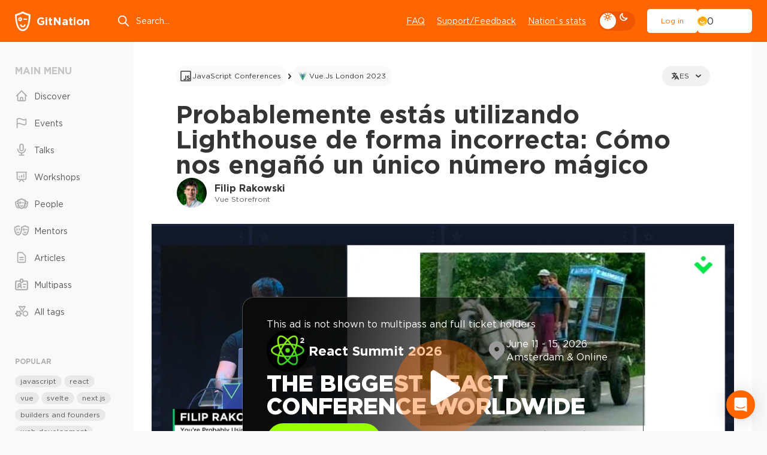

--- FILE ---
content_type: text/html; charset=utf-8
request_url: https://gitnation.com/contents/probablemente-estas-utilizando-lighthouse-de-forma-incorrecta-como-nos-engano-un-unico-numero-magico/es
body_size: 110145
content:
<!DOCTYPE html><html lang="en"><head><meta charSet="utf-8" data-next-head=""/><meta name="viewport" content="width=device-width, initial-scale=1" data-next-head=""/><title data-next-head="">Probablemente estás utilizando Lighthouse de forma incorrecta: Cómo nos engañó un único número mágico by Filip Rakowski</title><meta property="og:title" content="Probablemente estás utilizando Lighthouse de forma incorrecta: Cómo nos engañó un único número mágico by Filip Rakowski" data-next-head=""/><meta name="description" content="La charla aborda la importancia del rendimiento y el consumo móvil en el comercio electrónico, así como el uso y las limitaciones de Google Lighthouse para medir la calidad de las páginas. Destaca los desafíos y consideraciones al utilizar Lighthouse, incluida la diferencia entre los datos de laboratorio y los datos del mundo real, y la necesidad de comprender la experiencia del usuario más allá de una sola puntuación. La charla también menciona el posible uso de la inteligencia artificial para evaluar el rendimiento del sitio web, optimizar bibliotecas de terceros y establecer un presupuesto de JavaScript para mejorar el rendimiento." data-next-head=""/><meta property="og:description" content="La charla aborda la importancia del rendimiento y el consumo móvil en el comercio electrónico, así como el uso y las limitaciones de Google Lighthouse para medir la calidad de las páginas. Destaca los desafíos y consideraciones al utilizar Lighthouse, incluida la diferencia entre los datos de laboratorio y los datos del mundo real, y la necesidad de comprender la experiencia del usuario más allá de una sola puntuación. La charla también menciona el posible uso de la inteligencia artificial para evaluar el rendimiento del sitio web, optimizar bibliotecas de terceros y establecer un presupuesto de JavaScript para mejorar el rendimiento." data-next-head=""/><meta property="og:image" content="https://gn-portal-og-images.vercel.app/probablemente-estas-utilizando-lighthouse-de-forma-incorrecta-como-nos-engano-un-unico-numero-magico?v3-1720039863929" data-next-head=""/><meta name="twitter:card" content="summary_large_image" data-next-head=""/><meta name="twitter:site" content="@gitnationorg" data-next-head=""/><meta property="og:type" content="website" data-next-head=""/><link rel="canonical" href="https://gitnation.com/contents/probablemente-estas-utilizando-lighthouse-de-forma-incorrecta-como-nos-engano-un-unico-numero-magico/es" data-next-head=""/><link rel="alternate" href="https://gitnation.com/contents/youre-probably-using-lighthouse-wrong-how-we-got-tricked-by-a-single-magic-number" hrefLang="en" data-next-head=""/><link rel="alternate" href="https://gitnation.com/contents/probablemente-estas-utilizando-lighthouse-de-forma-incorrecta-como-nos-engano-un-unico-numero-magico/es" hrefLang="es" data-next-head=""/><link rel="alternate" href="https://gitnation.com/contents/youre-probably-using-lighthouse-wrong-how-we-got-tricked-by-a-single-magic-number" hrefLang="x-default" data-next-head=""/><link rel="preload" href="/img/popup-promo-bg-dark.avif" as="image" data-next-head=""/><link rel="preload" href="/_next/static/media/article-head-bg-not-mask-optimized.42d4b7d2.avif" as="image" data-next-head=""/><meta http-equiv="Content-Type" content="text/html; charset=utf-8"/><meta name="format-detection" content="telephone=no"/><link rel="preload" href="/fonts/subset-GothamPro.woff2" as="font" type="font/woff2" crossorigin="anonymous"/><link rel="preload" href="/fonts/subset-GothamPro-Bold.woff2" as="font" type="font/woff2" crossorigin="anonymous"/><link rel="preconnect" href="https://gitnation.imgix.net" crossorigin="anonymous"/><link rel="dns-prefetch" href="https://gitnation.imgix.net" crossorigin="anonymous"/><link rel="icon" href="/favicon.png"/><meta name="sentry-trace" content="0a79fe2073a61858a70f99bd3bf4f7de-4fc9985c559003cb-0"/><meta name="baggage" content="sentry-environment=production,sentry-release=3029468c53f9d4e81c4b0f1b6c7534d2939dc783,sentry-public_key=5f1f5671236d4e53904492ace8e02e0c,sentry-trace_id=0a79fe2073a61858a70f99bd3bf4f7de,sentry-sampled=false,sentry-sample_rand=0.37399515661858773,sentry-sample_rate=0.1"/><script type="application/ld+json" data-next-head="">{"@context":"https://schema.org","@type":"ItemList","itemListElement":[{"@type":"ListItem","position":"1","url":"https://gitnation.com/contents/una-guia-del-comportamiento-de-renderizado-de-react/es"},{"@type":"ListItem","position":"2","url":"https://gitnation.com/contents/acelerando-tu-aplicacion-react-con-menos-javascript-1/es"},{"@type":"ListItem","position":"3","url":"https://gitnation.com/contents/concurrencia-en-react-explicada/es"},{"@type":"ListItem","position":"4","url":"https://gitnation.com/contents/gestion-del-estado-de-react-10-anos-de-lecciones-aprendidas/es"},{"@type":"ListItem","position":"5","url":"https://gitnation.com/contents/how-react-compiler-performs-on-real-code-es/es"},{"@type":"ListItem","position":"6","url":"https://gitnation.com/contents/optimizacion-de-juegos-html5-10-anos-de-aprendizaje/es"},{"@type":"ListItem","position":"7","url":"https://gitnation.com/contents/masterclass-de-depuracion-de-rendimiento-de-react/es"},{"@type":"ListItem","position":"8","url":"https://gitnation.com/contents/nextjs-13-estrategias-de-obtencion-de-datos/es"},{"@type":"ListItem","position":"9","url":"https://gitnation.com/contents/depuracion-del-rendimiento-de-react/es"},{"@type":"ListItem","position":"10","url":"https://gitnation.com/contents/construyendo-aplicaciones-web-que-iluminan-internet-con-qwikcity/es"},{"@type":"ListItem","position":"11","url":"https://gitnation.com/contents/masterclass-de-alto-rendimiento-nextjs/es"},{"@type":"ListItem","position":"12","url":"https://gitnation.com/contents/maximizar-el-rendimiento-de-la-aplicacion-optimizando-las-fuentes-web/es"}]}</script><style>.rc-slider {
  position: relative;
  width: 100%;
  height: 14px;
  padding: 5px 0;
  border-radius: 6px;
  touch-action: none;
  box-sizing: border-box;
  -webkit-tap-highlight-color: rgba(0, 0, 0, 0);
}
.rc-slider * {
  box-sizing: border-box;
  -webkit-tap-highlight-color: rgba(0, 0, 0, 0);
}
.rc-slider-rail {
  position: absolute;
  width: 100%;
  height: 4px;
  background-color: #e9e9e9;
  border-radius: 6px;
}
.rc-slider-track {
  position: absolute;
  height: 4px;
  background-color: #abe2fb;
  border-radius: 6px;
}
.rc-slider-handle {
  position: absolute;
  width: 14px;
  height: 14px;
  margin-top: -5px;
  background-color: #fff;
  border: solid 2px #96dbfa;
  border-radius: 50%;
  cursor: pointer;
  cursor: -webkit-grab;
  cursor: grab;
  opacity: 0.8;
  touch-action: pan-x;
}
.rc-slider-handle-dragging.rc-slider-handle-dragging.rc-slider-handle-dragging {
  border-color: #57c5f7;
  box-shadow: 0 0 0 5px #96dbfa;
}
.rc-slider-handle:focus {
  outline: none;
  box-shadow: none;
}
.rc-slider-handle:focus-visible {
  border-color: #2db7f5;
  box-shadow: 0 0 0 3px #96dbfa;
}
.rc-slider-handle-click-focused:focus {
  border-color: #96dbfa;
  box-shadow: unset;
}
.rc-slider-handle:hover {
  border-color: #57c5f7;
}
.rc-slider-handle:active {
  border-color: #57c5f7;
  box-shadow: 0 0 5px #57c5f7;
  cursor: -webkit-grabbing;
  cursor: grabbing;
}
.rc-slider-mark {
  position: absolute;
  top: 18px;
  left: 0;
  width: 100%;
  font-size: 12px;
}
.rc-slider-mark-text {
  position: absolute;
  display: inline-block;
  color: #999;
  text-align: center;
  vertical-align: middle;
  cursor: pointer;
}
.rc-slider-mark-text-active {
  color: #666;
}
.rc-slider-step {
  position: absolute;
  width: 100%;
  height: 4px;
  background: transparent;
  pointer-events: none;
}
.rc-slider-dot {
  position: absolute;
  bottom: -2px;
  width: 8px;
  height: 8px;
  vertical-align: middle;
  background-color: #fff;
  border: 2px solid #e9e9e9;
  border-radius: 50%;
  cursor: pointer;
}
.rc-slider-dot-active {
  border-color: #96dbfa;
}
.rc-slider-dot-reverse {
  margin-right: -4px;
}
.rc-slider-disabled {
  background-color: #e9e9e9;
}
.rc-slider-disabled .rc-slider-track {
  background-color: #ccc;
}
.rc-slider-disabled .rc-slider-handle,
.rc-slider-disabled .rc-slider-dot {
  background-color: #fff;
  border-color: #ccc;
  box-shadow: none;
  cursor: not-allowed;
}
.rc-slider-disabled .rc-slider-mark-text,
.rc-slider-disabled .rc-slider-dot {
  cursor: not-allowed !important;
}
.rc-slider-vertical {
  width: 14px;
  height: 100%;
  padding: 0 5px;
}
.rc-slider-vertical .rc-slider-rail {
  width: 4px;
  height: 100%;
}
.rc-slider-vertical .rc-slider-track {
  bottom: 0;
  left: 5px;
  width: 4px;
}
.rc-slider-vertical .rc-slider-handle {
  margin-top: 0;
  margin-left: -5px;
  touch-action: pan-y;
}
.rc-slider-vertical .rc-slider-mark {
  top: 0;
  left: 18px;
  height: 100%;
}
.rc-slider-vertical .rc-slider-step {
  width: 4px;
  height: 100%;
}
.rc-slider-vertical .rc-slider-dot {
  margin-left: -2px;
}
.rc-slider-tooltip-zoom-down-enter,
.rc-slider-tooltip-zoom-down-appear {
  display: block !important;
  animation-duration: 0.3s;
  animation-fill-mode: both;
  animation-play-state: paused;
}
.rc-slider-tooltip-zoom-down-leave {
  display: block !important;
  animation-duration: 0.3s;
  animation-fill-mode: both;
  animation-play-state: paused;
}
.rc-slider-tooltip-zoom-down-enter.rc-slider-tooltip-zoom-down-enter-active,
.rc-slider-tooltip-zoom-down-appear.rc-slider-tooltip-zoom-down-appear-active {
  animation-name: rcSliderTooltipZoomDownIn;
  animation-play-state: running;
}
.rc-slider-tooltip-zoom-down-leave.rc-slider-tooltip-zoom-down-leave-active {
  animation-name: rcSliderTooltipZoomDownOut;
  animation-play-state: running;
}
.rc-slider-tooltip-zoom-down-enter,
.rc-slider-tooltip-zoom-down-appear {
  transform: scale(0, 0);
  animation-timing-function: cubic-bezier(0.23, 1, 0.32, 1);
}
.rc-slider-tooltip-zoom-down-leave {
  animation-timing-function: cubic-bezier(0.755, 0.05, 0.855, 0.06);
}
@keyframes rcSliderTooltipZoomDownIn {
  0% {
    transform: scale(0, 0);
    transform-origin: 50% 100%;
    opacity: 0;
  }
  100% {
    transform: scale(1, 1);
    transform-origin: 50% 100%;
  }
}
@keyframes rcSliderTooltipZoomDownOut {
  0% {
    transform: scale(1, 1);
    transform-origin: 50% 100%;
  }
  100% {
    transform: scale(0, 0);
    transform-origin: 50% 100%;
    opacity: 0;
  }
}
.rc-slider-tooltip {
  position: absolute;
  top: -9999px;
  left: -9999px;
  visibility: visible;
  box-sizing: border-box;
  -webkit-tap-highlight-color: rgba(0, 0, 0, 0);
}
.rc-slider-tooltip * {
  box-sizing: border-box;
  -webkit-tap-highlight-color: rgba(0, 0, 0, 0);
}
.rc-slider-tooltip-hidden {
  display: none;
}
.rc-slider-tooltip-placement-top {
  padding: 4px 0 8px 0;
}
.rc-slider-tooltip-inner {
  min-width: 24px;
  height: 24px;
  padding: 6px 2px;
  color: #fff;
  font-size: 12px;
  line-height: 1;
  text-align: center;
  text-decoration: none;
  background-color: #6c6c6c;
  border-radius: 6px;
  box-shadow: 0 0 4px #d9d9d9;
}
.rc-slider-tooltip-arrow {
  position: absolute;
  width: 0;
  height: 0;
  border-color: transparent;
  border-style: solid;
}
.rc-slider-tooltip-placement-top .rc-slider-tooltip-arrow {
  bottom: 4px;
  left: 50%;
  margin-left: -4px;
  border-width: 4px 4px 0;
  border-top-color: #6c6c6c;
}
</style><style>@keyframes react-loading-skeleton {
  100% {
    transform: translateX(100%);
  }
}

.react-loading-skeleton {
  --base-color: #ebebeb;
  --highlight-color: #f5f5f5;
  --animation-duration: 1.5s;
  --animation-direction: normal;
  --pseudo-element-display: block; /* Enable animation */

  background-color: var(--base-color);

  width: 100%;
  border-radius: 0.25rem;
  display: inline-flex;
  line-height: 1;

  position: relative;
  user-select: none;
  overflow: hidden;
}

.react-loading-skeleton::after {
  content: ' ';
  display: var(--pseudo-element-display);
  position: absolute;
  top: 0;
  left: 0;
  right: 0;
  height: 100%;
  background-repeat: no-repeat;
  background-image: linear-gradient(
    90deg,
    var(--base-color),
    var(--highlight-color),
    var(--base-color)
  );
  transform: translateX(-100%);

  animation-name: react-loading-skeleton;
  animation-direction: var(--animation-direction);
  animation-duration: var(--animation-duration);
  animation-timing-function: ease-in-out;
  animation-iteration-count: infinite;
}

@media (prefers-reduced-motion) {
  .react-loading-skeleton {
    --pseudo-element-display: none; /* Disable animation */
  }
}
</style><style>@charset "UTF-8";@keyframes ripple-loader{0%{width:100%;height:100%;opacity:1;border-width:2px}20%{border-width:5px}60%{opacity:.8;border-width:7px}80%{opacity:.4}to{width:calc(100% + 26px);height:calc(100% + 26px);opacity:0}}@keyframes ripple2-loader{0%{width:calc(100% + 6px);height:calc(100% + 6px);opacity:0;border-width:2px}20%{opacity:.3}60%{border-width:4px;opacity:.5}90%{opacity:.1}to{width:calc(100% + 30px);height:calc(100% + 30px);opacity:0}}@keyframes swiper-button-right{0%,to{left:0}50%{left:3px}}@keyframes swiper-button-left{0%,to{left:0}50%{left:-3px}}@keyframes progress{0%{width:0}to{width:100%}}@keyframes swipe-down{0%,to{top:0}50%{top:2px}}@keyframes rolling{50%{transform:rotateX(320deg) rotateY(420deg)}}@keyframes moveSlideshow{to{transform:translate(calc(-50% - var(--gap-x)/2))}}:root{--bodyBg:#F9F9F9;--bgWhiteToDark:#fff;--bgWhiteFToDark2:#f1f1f1;--bgWhiteF9ToDark1:#F9F9F9;--bgWhiteF2ToDark2:#f2f2f2;--bgDarkOpacity06:rgba(0,0,0,0.6);--headerBg:#FF6600;--pageMainBg:#fff;--color:#343434;--colorReverse:#fff;--colorLight:#616161;--colorWhite:#fff;--colorBlack:#343434;--colorBlack2CToDark3:#2C2C2C;--colorWhiteToDanger:#fff;--colorWhiteToWhiteD:#fff;--colorWhiteToGray9:#fff;--colorWhiteToGrayC:#fff;--colorWhiteToDark2:#fff;--colorWhiteToDart3:#fff;--colorWhiteF2ToGrayC:#f2f2f2;--colorWhiteF2ToDark3:#f2f2f2;--colorWhiteF2ToDark38:#f2f2f2;--colorWhiteF7ToWhite:#f7f7f7;--colorWhiteF9ToDark2:#f9f9f9;--colorWhiteF9ToDark30:#f9f9f9;--colorGrayCToWhite:#C4C4C4;--colorGrayCToDark7:#C4C4C4;--colorGrayCToDark9:#C4C4C4;--colorGrayE9ToDark30:#E9E9E9;--colorGray5ToGrayC:#585858;--colorGray5ToWhite:#585858;--colorGray9ToGrayC:#969696;--colorGray9ToGray4:#969696;--colorGray9ToGray7:#969696;--colorGray8ToGray9:#808080;--colorGray8ToWhite:#808080;--colorGray7ToGray9:#7B7B7B;--colorGray7ToWhite:#7B7B7B;--colorGrayBToWhite:#b0b0b0;--colorGrayBToGray9:#b0b0b0;--colorGrayBToGray7:#b0b0b0;--colorGrayBToGray5:#b0b0b0;--colorGrayBToGray3:#b0b0b0;--colorGrayE2ToGray3:#E2E2E2;--colorGrayEToGray4:#e5e7eb;--colorGrayEToGray3:#e5e7eb;--colorGrayEToGrayC:#e5e7eb;--colorGrayE9ToGray3:#E9E9E9;--colorGrayE9ToDark:#E9E9E9;--colorDark3ToDark2:#343434;--colorDark1ToDark:#1A1A1A;--colorDark1ToDark2:#1A1A1A;--colorGrayBToDark5:#b0b0b0;--colorAccentDarkToDark1:#ee5600;--colorAccentDarkF7ToDark2:#F75900;--accentColorYellow:#FFC501;--asideMenuLinkColor:#585858;--asideMenuIconColor:#B0B0B0;--asideMenuIconColorHover:#808080;--asideMenuLinkBgHover:rgba(233,233,233, 0.7);--btnDefaultBorderColor:#B0B0B0;--btnDefaultBorderColorHover:rgba(200,200,200, 0.2);--btnLightBgColor:#fff;--btnLightBorderColor:#fff;--btnLightBgHoverColor:#F9F9F9;--btnPrimaryBgColor:#fff;--btnPrimaryBgHoverColor:#f1f1f1;--btnDeleteColor:#f16060;--btnTernaryBgColor:#E9E9E9;--btnTernaryBgHoverColor:#d9d9d9;--inputBg:#fff;--inputBorder:#D1D5DB;--filedsetBorder:#EEE;--selectArrow:url("/img/select-arrow.svg");--dropdownBg:#f1f1f1;--boxBg:#fff;--boxBgGray:#F9F9F9;--paginationShadow:#F9F9F9;--articleBoxBlurBg:rgba(255,255,255,.7);--articleBoxWhiteBlurBg:rgba(#F9F9F9, 0.7);--inviteHeadBgColor:#DCDCDC;--invitePendingHeadBgColor:#FCF3A6;--inviteCancelledHeadBgColor:#FFCCCC;--invitePendingBgColor:#FFFEF2;--inviteCancelledBgColor:#FFF7F7;--socialBg:#fff;--tagBg:#f2f2f2;--tagBgHover:#e2e2e2;--tagBgGray:rgba(0, 0, 0, 0.05);--tagColor:#585858;--asideTagBg:#E9E9E9;--asideTagBgHover:#d9d9d9;--eventHeadBgImg:url("/img/event-page-bg-optimized.png");--eventSmilesBgImg:url("/img/event-big-mask-optimzed.png");--dropdownMenuBgColor:#fff;--dropdownMenuBorderColor:#e5e7eb;--dropdownMenuItemHover:#e9e9e9;--404TextColor:#c3cad1;--404OutlineColor:#d7dde6;--404SymbolColor:#f2f3f9;--ff:"Gotham Pro","fallback for Gotham Pro",sans-serif}[data-theme=dark]{--bodyBg:#161616;--bgWhiteToDark:#161616;--bgWhiteFToDark2:#252525;--bgWhiteF9ToDark1:#161616;--bgWhiteF2ToDark2:#252525;--bgDarkOpacity06:rgba(22,22,22,0.6);--headerBg:#252525;--pageMainBg:#141414;--color:#E1E1E1;--colorReverse:#343434;--colorLight:#c1c1c1;--colorWhite:#E1E1E1;--colorBlack:#343434;--colorBlack2CToDark3:#343434;--colorWhiteToDanger:#FF6600;--colorWhiteToWhiteD:#E1E1E1;--colorWhiteToGray9:#9A9A9A;--colorWhiteToGrayC:#c1c1c1;--colorWhiteToDark2:#252525;--colorWhiteToDart3:#383838;--colorWhiteF2ToGrayC:#C4C4C4;--colorWhiteF2ToDark3:#323232;--colorWhiteF2ToDark38:#383838;--colorWhiteF7ToWhite:#E1E1E1;--colorWhiteF9ToDark2:#252525;--colorWhiteF9ToDark30:#303030;--colorGrayFtoGray7:#7B7B7B;--colorGrayCToWhite:#E1E1E1;--colorGrayCToDark7:#7B7B7B;--colorGrayCToDark9:#9A9A9A;--colorGrayE9ToDark30:#303030;--colorGrayE9ToDark:#0c0c0c;--colorGray5ToGrayC:#c1c1c1;--colorGray5ToWhite:#E1E1E1;--colorGray9ToGrayC:#c1c1c1;--colorGray9ToGray4:#4B4B4B;--colorGray9ToGray7:#7B7B7B;--colorGray8ToGray9:#9A9A9A;--colorGray8ToWhite:#E1E1E1;--colorGray7ToGray9:#9A9A9A;--colorGray7ToWhite:#E1E1E1;--colorGrayBToWhite:#E1E1E1;--colorGrayBToGray9:#9A9A9A;--colorGrayBToGray7:#7B7B7B;--colorGrayBToGray5:#585858;--colorGrayBToGray3:#383838;--colorGrayE2ToGray3:#383838;--colorGrayEToGray4:#4B4B4B;--colorGrayEToGray3:#383838;--colorGrayEToGrayC:#c1c1c1;--colorGrayE9ToGray3:#383838;--colorDark3ToDark2:#000;--colorDark1ToDark:#000;--colorDark1ToDark2:#252525;--colorGrayBToDark5:#5f5f5f;--colorAccentDarkToDark1:#161616;--colorAccentDarkF7ToDark2:#202020;--asideMenuLinkColor:#E1E1E1;--asideMenuIconColor:#9A9A9A;--asideMenuIconColorHover:#E1E1E1;--asideMenuLinkBgHover:#252525;--btnDefaultBorderColor:#383838;--btnDefaultBorderColorHover:rgba(67,67,67, 0.2);--btnLightBgColor:transparent;--btnLightBorderColor:#383838;--btnLightBgHoverColor:#383838;--btnPrimaryBgColor:#141414;--btnPrimaryBgHoverColor:#1c1c1c;--btnDeleteColor:#EF4444;--btnTernaryBgColor:#252525;--btnTernaryBgHoverColor:#4B4B4B;--inputBg:transparent;--inputBorder:#4B4B4B;--filedsetBorder:#383838;--selectArrow:url("/img/select-arrow-white.svg");--dropdownBg:#383838;--boxBg:#252525;--boxBgGray:#252525;--paginationShadow:#161616;--inviteHeadBgColor:#4B4B4B;--invitePendingHeadBgColor:#4e4c38;--inviteCancelledHeadBgColor:#5f4d4d;--invitePendingBgColor:#2b2a20;--inviteCancelledBgColor:#2b2121;--socialBg:#383838;--tagBg:#383838;--tagBgGray:#383838;--tagBgHover:#4B4B4B;--tagColor:#c1c1c1;--asideTagBg:#252525;--asideTagBgHover:#4B4B4B;--eventHeadBgImg:url("/img/event-page-bg-dark-optimized.png");--eventSmilesBgImg:url("/img/event-big-mask-dark-optimized.png");--dropdownMenuBgColor:#383838;--dropdownMenuBorderColor:#383838;--dropdownMenuItemHover:#585858;--404TextColor:#7B7B7B;--404OutlineColor:#4B4B4B;--404SymbolColor:#585858}#cb-container{color-scheme:light}body,table{padding:0;margin:0}body{position:relative;-webkit-font-smoothing:antialiased;color:var(--color);font:400 14px var(--ff);line-height:1.4;background:var(--bodyBg);min-height:100%;font-size-adjust:auto;font-smoothing:antialiased;-moz-osx-font-smoothing:grayscale}blockquote,q{quotes:none}blockquote:after,blockquote:before,q:after,q:before{content:none}table{border-collapse:collapse;border-width:0}html{height:100%;-webkit-text-size-adjust:none;-ms-text-size-adjust:none;box-sizing:border-box;-ms-overflow-style:scrollbar}button,input[type=button],input[type=submit]{cursor:pointer;-webkit-appearance:none;outline:0}input::-ms-clear{display:none}form,td{margin:0;padding:0}a{color:inherit;font-family:inherit;transition:color .2s linear,border-color .2s linear,background-color .2s linear;text-decoration:none;outline:0;-webkit-tap-highlight-color:transparent;color:var(--color)}*,:after,:before{box-sizing:border-box}:active,:focus,a:active,a:focus{outline:0}html.lock,html.lock body{overflow:hidden}@font-face{font-family:"fallback for Gotham Pro";src:local("Arial");size-adjust:113%;ascent-override:92%;line-gap-override:0;font-weight:400}@font-face{font-family:"fallback for Gotham Pro";src:local("Arial Black");size-adjust:94%;ascent-override:110%;line-gap-override:0;font-weight:700}@font-face{font-family:"fallback for Gotham Pro";src:local("Arial Black");size-adjust:96%;ascent-override:110%;font-weight:900}@font-face{font-family:"Gotham Pro";font-display:swap;src:url(/fonts/subset-GothamPro.woff2)format("woff2"),url(/fonts/subset-GothamPro.woff?ver1.0)format("woff");font-style:normal;font-weight:400;unicode-range:U+000-5FF;font-style:normal}@font-face{font-family:"Gotham Pro";font-display:swap;src:url(/fonts/subset-GothamPro-Bold.woff2)format("woff2"),url(/fonts/subset-GothamPro-Bold.woff?ver1.0)format("woff");font-style:normal;font-weight:700;unicode-range:U+000-5FF;font-style:normal}@font-face{font-family:"Gotham Pro";font-display:swap;src:url(/fonts/subset-GothamPro-Black.woff2)format("woff2"),url(/fonts/subset-GothamPro-Black.woff?ver1.0)format("woff");font-style:normal;font-weight:900;unicode-range:U+000-5FF;font-style:normal}.h1,.h2,.h3,.h4,.h5,.h6,h1,h2,h3,h4,h5,h6{margin-top:0;margin-bottom:0;font-weight:700;line-height:1.2}.h1,h1{font-size:48px}.h2,h2{font-size:35px}.h3,h3{font-size:28px}.h4,h4{font-size:25px}.h5,h5{font-size:18px}.h6,h6{font-size:16px}.title3,.title4{font-size:20px;font-weight:700}.title3{font-size:24px}a:hover{text-decoration:underline}p{margin-bottom:16px;margin-top:0}.margin>:last-child,p:last-child{margin-bottom:0}ol,ul{margin:0;list-style:none;padding:0}blockquote{border-left:3px solid var(--colorGray8ToGray9);padding:0 0 0 30px;font-size:20px;color:var(--colorGray8ToGray9);line-height:1.4;font-style:italic;margin:35px 0 35px -33px}button{font-family:var(--ff)}img{display:block;max-width:100%}hr{border:0;width:100%;height:1px;background:var(--colorGrayBToGray5)}.text-left{text-align:left}.text-center{text-align:center!important}.text-right{text-align:right}.nowrap{white-space:nowrap}.ttu{text-transform:uppercase}.card-event__link:hover~.card-event__body .card-event__title,.tdu{text-decoration:underline}.ttl{text-transform:lowercase}.italic{font-style:italic}.size-sm{font-size:12px!important}.size-md{font-size:14px!important}.size-lg{font-size:16px!important}.font-700{font-weight:700}.font-500{font-weight:500}.font-400{font-weight:400}.font-300{font-weight:300}.font-100{font-weight:100}.color{color:var(--color)!important}.color-danger{color:#f60!important}.margin>:first-child{margin-top:0}.cursor{cursor:pointer!important}.link{font-size:14px;font-weight:400;text-decoration:underline}.link:hover{text-decoration:none}.link--danger{color:#f60}.link--sm{font-size:12px}.link--dotted{text-decoration:none;vertical-align:middle;display:inline-flex;line-height:1.2;align-items:center;color:var(--colorGray5ToWhite)}.link--dotted .icon{color:var(--colorGrayBToGray9);top:-1px}.link--dotted span{border-bottom:1px dashed transparent;transition:border-color .1s linear}.link--dotted:focus-visible span,.link--dotted:hover span{border-bottom-color:inherit}.header{width:100%;min-width:320px;text-align:left;flex-shrink:0;background:var(--headerBg);margin-bottom:40px;order:-1}.header__container{height:70px;display:flex;align-items:center}.header__logo,.header__menu,.header__us-navbar{flex:none}.header__search{margin:0 0 0 3.5vw;flex:1;max-width:350px}.header__menu{margin-left:auto}.header__burger{margin-left:5px}.header__d-mode{flex:none;margin:0 20px;display:flex;align-items:center}.logo{display:inline-flex;align-items:center;color:var(--colorWhiteToDanger);font-size:18px;font-weight:700;transition:none}.logo span{margin-left:10px}.logo:hover{text-decoration:none}.search-top{position:relative}.search-top__input{border:0;background:0 0;height:44px;width:100%;color:var(--colorWhite);display:block;padding:0 20px 0 32px;font-family:var(--ff);font-size:14px;line-height:normal}.search-top__input::placeholder{color:var(--colorWhite)}.search-top .icon{position:absolute;top:50%;left:0;color:var(--colorWhite);height:22px;width:22px;margin-top:-11px;fill:none;transition:none}.main-menu{display:flex}.main-menu__item{margin-left:20px}.main-menu__link{font-size:14px;color:var(--colorWhite);text-decoration:underline}.main-menu__link:hover{text-decoration:none}.us-navbar{display:flex;align-items:center;position:relative}.us-navbar__notification{padding:8px;position:relative;border:0;background:0 0;border-radius:50%}.us-navbar__notification .icon{width:22px;height:22px;color:var(--colorWhite);display:block;fill:none}.us-navbar__notification.active:after{content:"";display:block;position:absolute;top:9px;right:5px;z-index:3;width:12px;height:12px;border-radius:50%;background:#fff;border:3px solid #f60}.us-navbar__el{display:flex;align-items:center}.us-navbar__el .btn{height:40px}.header__container .us-navbar:has(.user-block){height:100%}.user-block{display:flex;align-items:center;gap:25px}.user-block__wrap{border:0;background:0 0;padding:0;font-size:0;white-space:nowrap;min-width:1px}.user-block__wrap--flex{flex-grow:1}.user-block__img,.user-block__name{display:inline-block;vertical-align:middle}.user-block__img img{width:32px;height:32px;border-radius:50%}.user-block__name{color:var(--colorWhite);font-size:14px;position:relative;padding-right:19px;margin-left:9px;overflow:hidden;-ms-text-overflow:ellipsis;text-overflow:ellipsis;white-space:nowrap;max-width:150px}.user-block__name .icon{width:16px;height:16px;position:absolute;top:1px;right:0;fill:none}.user-block__dropdown{width:190px}.navbar{position:fixed;top:70px;left:0;right:0;bottom:0;z-index:9999;display:none}.navbar__container{background:var(--bgWhiteToDark);height:100%;z-index:100;max-height:100%;overflow:hidden;overflow-y:auto;padding:25px 15px}.navbar__devider{height:1px;background:var(--bgWhiteFToDark2);margin:20px -15px}.navbar__follow-us{background:var(--bgWhiteFToDark2);margin:20px -15px -25px;padding:30px 15px}.navbar__follow-us .follow-us__title{color:var(--colorGrayBToWhite)}.navbar._open{display:block}.navbar .us-navbar{margin:0 0 20px}.navbar .us-navbar__dropdown{order:1;margin-left:auto}.navbar .us-navbar__btn .icon,.navbar .us-navbar__notification .icon{color:#9ca3af}.navbar .us-navbar__notification{order:1;margin-left:auto;margin-right:-7px}.navbar .us-navbar__notification.active:after{background:#f60;border-color:var(--boxBg)}.navbar .us-navbar__el{margin-left:0;flex:1;min-width:1px}.navbar .user-block{gap:15px}.navbar .user-block__wrap{display:flex;align-items:center}.navbar .user-block__img{flex:none}.navbar .user-block__img img{width:40px;height:40px}.navbar .user-block__name{color:var(--color);padding-right:0;margin-left:13px;min-width:1px;flex:1}.card-event__text br+br,.navbar .user-block__name .icon,.slide-box__text br{display:none}.navbar .aside-block:last-child{margin-bottom:0}.burger{height:44px;width:40px;cursor:pointer;position:relative;display:block;border-radius:8px}.burger__icon,.burger__icon:after,.burger__icon:before{position:absolute;background-color:var(--colorWhiteToWhiteD)}.burger__icon{height:2px;width:22px;top:50%;left:50%;border-radius:25px;transform:translate(-50%,-50%) rotate(0)}.burger__icon:after,.burger__icon:before{content:"";height:inherit;margin:auto;width:100%}.burger__icon:before{top:-8px;left:0;transform-origin:left}.burger__icon:after{bottom:-8px;right:0;transform-origin:right}.burger._active .burger__icon{transform:translate(-50%,-50%) rotate(135deg)}.burger._active .burger__icon:before{top:0;width:50%;transform:translateX(100%) rotate(-90deg)}.burger._active .burger__icon:after{bottom:0;width:50%;transform:translateX(-100%) rotate(-90deg)}.main-wrapper{padding:0;min-width:320px;position:relative;overflow:clip;opacity:1;display:flex;flex-direction:column}.main-wrapper__alert{margin-top:-40px;margin-bottom:40px;order:-1}.main{width:100%;min-width:320px;text-align:left}.container{min-width:320px;max-width:1686px;position:relative}.wrap{display:grid;gap:30px;grid-template-columns:168px 1fr}.wrap:has(.wrap__content--reserved){grid-template-columns:168px 1fr 178px}.wrap:has(.box-modal-wrapper),.wrap:has(.error-main){display:block}.wrap__aside{order:1}.wrap__aside--right{order:3}.wrap__content{order:2;min-width:1px;grid-column:2/3}.wrap__content--experimental-layout-batch-3 .article-main__body{max-width:initial}.wrap__content--experimental-layout-batch-3 .s-transcription__head{font-size:18px!important}.wrap__follow-us{margin-bottom:30px}.wrap__search{margin-bottom:clamp(30px,2.5vw,55px)}.aside-link{margin-bottom:7px;font-size:12px;color:var(--colorGrayBToWhite);display:inline-block;vertical-align:middle;line-height:1.2;border-bottom:1px solid;text-decoration:none;align-self:center}.aside-link:hover{text-decoration:none;border-color:transparent}.aside-block{margin-bottom:57px}.aside-block__head{display:flex;align-items:center;flex-wrap:wrap;justify-content:space-between;margin-bottom:10px}.aside-block__head .aside-title{margin-bottom:10px;margin-right:10px}.aside-block__item{margin-bottom:30px}.aside-block__item:last-child{margin-bottom:0}.aside-block .tags-menu+.tags-list{margin-top:32px}.aside-block .tag{background:var(--asideTagBg)}.aside-block .tag:hover{background:var(--asideTagBgHover)}.aside-head{display:flex;align-items:baseline;flex-wrap:wrap}.aside-head__dropdown{margin-left:auto;margin-bottom:15px;padding-left:20px}.aside-head .aside-title{margin-right:20px}.aside-head .aside-link{margin-bottom:15px}.aside-head .form-select{max-width:204px}.aside-head .form-select__drop{width:max-content;max-width:240px}.aside-subtitle,.aside-title{font-size:16px;font-weight:700;color:var(--colorGrayCToWhite);text-transform:uppercase;line-height:16px;margin-bottom:15px}.aside-subtitle{font-size:12px;color:var(--colorGrayBToWhite);line-height:12px;margin-bottom:13px}.aside-menu,.mobile-menu{margin-left:-8px;margin-right:-8px}.aside-menu__item,.mobile-menu__item{margin-bottom:5px}.aside-menu__item:last-child,.mobile-menu__item:last-child{margin-bottom:0}.aside-menu__link,.mobile-menu__link{position:relative;display:block;padding:9px 8px;display:flex;align-items:center;color:var(--asideMenuLinkColor);border-radius:6px;font-size:14px}.aside-menu__link .icon,.mobile-menu__link .icon{font-size:22px;color:var(--asideMenuIconColor);top:-1px;margin-right:10px;fill:none}.aside-menu__link .icon-upcoming,.mobile-menu__link .icon-upcoming{transform:scale(.85)}.aside-menu__link .icon-mentors,.mobile-menu__link .icon-mentors{fill:currentColor;transform:scale(1.14)}.aside-menu__link .kbd,.mobile-menu__link .kbd{background:#f60}.aside-menu__link:hover,.mobile-menu__link:hover{text-decoration:none}.aside-menu__link.active .icon,.aside-menu__link:hover .icon,.mobile-menu__link.active .icon,.mobile-menu__link:hover .icon{color:var(--asideMenuIconColorHover)}.aside-menu__link.active,.aside-menu__link:hover,.mobile-menu__link.active,.mobile-menu__link:hover{background:var(--asideMenuLinkBgHover);color:var(--color)}.aside-menu__text,.mobile-menu__text{flex:1}.tags-menu{margin-left:-8px;margin-right:-8px}.tags-menu__link{position:relative;display:block;padding:6px 8px;display:flex;align-items:center;color:#585858;border-radius:6px;font-size:14px}.tags-menu__link:hover{text-decoration:none}.tags-menu__link.active .icon,.tags-menu__link:hover .icon{color:gray}.tags-menu__link.active,.tags-menu__link:hover{background:rgba(233,233,233,.7);color:#343434}.tags-menu__text{flex:1}.tags-menu .kbd{margin-left:10px}.aside-filter__block{padding-top:10px;padding-bottom:26px;border-bottom:1px solid var(--colorGrayEToGray4);margin-bottom:16px}.aside-filter__block .checkbox,.aside-filter__block .radio{font-size:14px;display:block}.aside-filter__block .tags-list .add-button{display:inline-block;vertical-align:middle;margin-right:4px}.aside-filter__block .add-button .icon{font-size:24px}.aside-filter__title{font-size:14px;font-weight:400;color:var(--colorGray5ToWhite);margin-bottom:15px}.aside-filter__field{margin-bottom:15px}.aside-filter__collapse{transition:height .2s linear}.aside-filter__content{padding:0 25px}.cm-wrap{width:100%;display:flex;align-items:center;color:#343434}.cm-wrap__img{flex:none;margin-right:13px}.cm-wrap__img img{width:36px}.cm-wrap__info{flex:1;min-width:1px}.cm-wrap__title{font-size:12px;line-height:1.3;display:block}.cm-wrap__text{font-size:8px;display:block;margin-top:3px}.multipass-box{background-color:var(--colorGrayE9ToDark);border-radius:12px;padding:24px;display:block}.multipass-box__img{margin-bottom:24px}.multipass-box__img svg{max-height:100%;max-width:100%;margin-left:auto;margin-right:auto}.multipass-box__title{font-size:16px;font-weight:700;text-transform:uppercase;line-height:1.1}.multipass-box__text{font-size:12px;font-weight:400;text-transform:capitalize;margin-top:12px;margin-bottom:0;line-height:1.5}.multipass-box .btn{color:var(--color);margin-top:20px}.multipass-box .btn:hover{color:var(--color)}.multipass-box--small{padding:16px 12px}.multipass-box--small .multipass-box__img{height:64px;margin-bottom:16px}.multipass-box--small .multipass-box__title{font-size:14px;letter-spacing:.02em;text-transform:none;text-align:center;text-decoration:underline}.card-event{text-align:center;background:var(--boxBg);margin-bottom:30px;position:relative;display:flex;flex-direction:column;width:100%}.card-event__link{position:absolute;top:0;left:0;right:0;bottom:0}.card-event__body{padding:30px 12px;flex:1;display:flex;flex-direction:column}.card-event__img{position:relative;pointer-events:none;width:70px;height:70px;margin-left:auto;margin-right:auto;margin-bottom:19px}.card-event__img img{width:100%;height:100%;object-fit:cover;border-radius:50%}.card-event__title{font-size:18px;font-weight:700;line-height:20px;text-transform:capitalize;margin-bottom:4px}.card-event__date,.card-event__text{font-size:14px;color:var(--colorGray5ToGrayC)}.card-event__text{font-size:12px;line-height:1.6;overflow:hidden;-ms-text-overflow:ellipsis;text-overflow:ellipsis;display:-webkit-box;-webkit-line-clamp:3;-webkit-box-orient:vertical;text-align:left;margin-top:auto;padding-top:20px}.card-event__foot{padding:0 12px 20px;flex:none}.card-event__foot-txt{font-size:14px}.card-event__foot-txt+.btn{margin-top:20px}.card-event__foot-txt .txt-icon{margin-bottom:5px}.card-event__foot .btn{min-width:110px;padding-left:10px;padding-right:10px}.card-event__det-item{width:100%;font-size:18px;font-weight:700;line-height:1.2;margin:3px 0}.card-event__access{color:#f60;font-size:12px;display:inline-block;margin-top:17px}.card-event__access .icon{fill:currentColor;color:#f60;width:17px;height:16px;margin-right:2px;vertical-align:middle;top:-2px}.card-event__status{position:absolute;bottom:0;left:50%;transform:translate(-50%,5px);color:#fff;border-radius:18px;white-space:nowrap;background:#f60;padding:3px 10px;font-size:10px;line-height:1.2}.card-event__status--success{background:#36d000}.card-event__status--pending{background:#fffc00;color:#343434}.card-event__status--canceled{background:#fd3d3d}.card-event__status--price-increase{background:#000}.card-event--active .card-event__foot{background:#f60!important}.card-event--active .card-event__foot .btn--default{border-color:#fff;color:#fff}.card-event--discount .card-event__img,.card-event--promoted .card-event__img{z-index:1;--_aminationColor:var(--colorGrayBToDark5)}.card-event--discount .card-event__img:after,.card-event--promoted .card-event__img:after{content:"";position:absolute;left:50%;top:50%;width:100%;z-index:-1;height:100%;transform:translate(-50%,-50%);border:3px solid var(--_aminationColor);border-radius:50%;opacity:1;animation:ripple-loader 1.6s ease-out infinite}.card-event--discount .card-event__img:before,.card-event--promoted .card-event__img:before{content:"";position:absolute;left:50%;top:50%;width:calc(100% + 6px);height:calc(100% + 6px);z-index:-1;transform:translate(-50%,-50%);border:2px solid var(--_aminationColor);border-radius:50%;opacity:0;animation:ripple2-loader 1.6s ease-out infinite}.card-event--discount .card-event__img{--_aminationColor:#FF6600}.events-list--large .card-event{height:100%;min-height:440px;display:flex;flex-direction:column;margin-bottom:0}.events-list--large .card-event__body{padding:50px 30px 30px;background:var(--boxBgGray)}.events-list--large .card-event__img{width:114px;height:114px;margin-bottom:25px}.events-list--large .card-event__title{font-size:28px;line-height:1.1;margin-bottom:7px}.events-list--large .card-event__date{font-size:16px;color:var(--color)}.events-list--large .card-event__foot{padding:0 30px 40px}.events-list--large .card-event__foot .btn,.events-list--large .card-event__foot .link{position:relative;z-index:3}.events-list--large .card-event__foot .btn{height:48px;min-width:155px}.events-list--large .card-event__price{font-size:50px;line-height:1;color:var(--colorGray5ToGrayC);text-decoration:line-through}.events-list--large .article-box{margin-bottom:0!important}.events-list--smiles-bg .card-event{background-image:var(--eventSmilesBgImg);background-position:center;background-repeat:no-repeat;background-size:cover}.events-list--smiles-bg .card-event__body{background:0 0}.events-list--smiles-bg .btn--default{background:var(--colorWhiteToDark2)}.events-list--bg .card-event__body,.events-list--bg .card-event__foot{background:var(--boxBgGray)}.events-list--horizontal{display:grid;grid-template-columns:repeat(auto-fill,minmax(310px,1fr));gap:30px}.events-list--horizontal .card-event{min-height:auto}.events-list--small{display:flex;flex-wrap:wrap;margin-left:-10px;margin-right:-10px}.events-list--small .card-event{width:146px;padding-left:10px;padding-right:10px;background:0 0}.events-list--small .card-event__body{padding:0}.events-list--small .card-event__img{width:60px;height:60px;margin-bottom:15px}.events-list--small .card-event__title{font-size:14px}.events-list--small .card-event__date{font-size:11px}.events-list--grid{display:flex;flex-wrap:wrap;gap:10px}.events-list--grid .card-event{width:calc(33.33% - 7px);border-radius:10px;margin-bottom:0;min-width:130px}.events-list--grid .card-event__img{width:100px;height:100px;margin-bottom:25px}.events-list--grid .card-event__title{font-size:14px}.events-list--grid .card-event__date{font-size:12px}.events-list--h100.content-swiper .swiper-slide{display:flex;flex-direction:column}.events-list--h100.content-swiper .activities-panel{flex:none}.events-list--h100.content-swiper .card-event{flex:1;min-height:400px}.events-swiper{position:relative;margin-bottom:40px}.events-swiper .swiper-slide{width:154px!important;height:auto!important;padding-right:10px}.events-swiper .swiper-slide:last-child{padding-right:0}.events-swiper .multipass-box{height:100%}.events-swiper .card-event{margin:0;height:100%}.events-swiper .card-event__body{padding:15px 10px}.events-swiper .card-event__img{width:60px;height:60px}.events-swiper .card-event__title{font-size:13px;line-height:1.05}.events-swiper .card-event__date{font-size:11px}.events-swiper:hover .swiper-button-next,.events-swiper:hover .swiper-button-prev{opacity:1}.w-main__top{margin-bottom:40px}.w-main__top .events-swiper{margin-bottom:0}.w-main__about{margin-bottom:22px;text-align:center}.w-main__home-grid{display:grid;grid-auto-flow:row;grid-template-columns:100%;grid-template-rows:auto;min-width:1px}.w-main__home-grid .w-main__top{grid-row:5}.w-main__home-grid .aside-block{grid-row:6;margin-bottom:49px}.w-main__home-grid>:last-child{margin-bottom:0}.w-main .top-ideas{grid-row:7}.w-main .landings{grid-row:9}.w-main .deep-dives{grid-row:5}.w-section{margin-bottom:49px}.search-wrap{max-width:88%;margin-left:auto;margin-right:auto}.search-wrap--modal{margin:15px 0 0;width:50%}.search-wrap--modal .search-wrap__input{height:40px}.search-wrap__controle{position:relative}.search-wrap__controle .icon-zoom{position:absolute;top:50%;left:18px;margin-top:-11px;fill:none;width:22px;height:22px;transition:none;color:var(--colorGrayBToGray7)}.search-wrap__input{width:100%;height:50px;padding:0 20px 0 50px;border-radius:100px;border:1px solid var(--inputBorder);background:var(--inputBg);color:var(--color);font:400 14px var(--ff)}.search-wrap__input::placeholder{color:var(--color)}.search-wrap__tools{margin-top:20px;display:flex;flex-wrap:wrap;justify-content:center;gap:10px}.search-wrap--sm{margin-left:0;max-width:592px;width:100%}.search-wrap--sm .search-wrap__input{height:40px;border-color:transparent;padding-left:42px}.search-wrap--sm .search-wrap__controle .icon-zoom{left:12px}.slide-box,.upcoming-events{display:block}.upcoming-events .card-multipass{margin-bottom:0}.upcoming-events .card-multipass__head{padding:12px;height:88px;margin-bottom:10px;box-shadow:2px 2px 12px rgba(255,252,0,.4)}.upcoming-events .card-multipass__title{font-size:13px;font-weight:400;text-decoration:underline}.upcoming-events .cm-wrap__img{margin-right:10px}.upcoming-events .cm-wrap__img img{width:30px}.upcoming-events .cm-wrap__title{font-size:10px;line-height:1.1}.slide-box{height:100%;padding:25px 29px;background:var(--boxBg)}.slide-box:hover{text-decoration:none}.slide-box:hover .slide-box__title{text-decoration:underline}.slide-box__title{font-size:20px;font-weight:700;line-height:1.2;text-transform:capitalize}.slide-box__text{font-size:14px;font-weight:400;line-height:1.5;color:var(--colorGray5ToGrayC);overflow:hidden;-ms-text-overflow:ellipsis;text-overflow:ellipsis;display:-webkit-box;-webkit-line-clamp:5;-webkit-box-orient:vertical}.slide-box-content{position:relative;flex-grow:1;overflow:hidden;padding-top:16px}.slide-box--has-image .slide-box__text{position:absolute;top:16px;left:0;right:0;opacity:0;transform:translate(0,10px);transition:opacity .2s linear,transform .2s linear;transition-delay:.2s;pointer-events:none;z-index:2}.slide-box--has-image .slide-box__image{transition:opacity .2s linear;transition-delay:.2s;z-index:1;max-height:150px;min-height:115px}.slide-box--has-image .slide-box__image img{object-fit:cover}.advanced-topics-swiper,.based-interests-swiper,.content-swiper,.popular-today-swiper,.react-summit-swiper{position:relative}.advanced-topics-swiper .swiper-slide,.based-interests-swiper .swiper-slide,.content-swiper .swiper-slide,.popular-today-swiper .swiper-slide,.react-summit-swiper .swiper-slide{width:auto!important;max-width:90%;padding-right:30px;height:auto!important}.advanced-topics-swiper .swiper-slide:last-child,.based-interests-swiper .swiper-slide:last-child,.content-swiper .swiper-slide:last-child,.popular-today-swiper .swiper-slide:last-child,.react-summit-swiper .swiper-slide:last-child{padding-right:0}.advanced-topics-swiper .slide-box,.based-interests-swiper .slide-box,.content-swiper .slide-box,.popular-today-swiper .slide-box,.react-summit-swiper .slide-box{width:358px;max-width:100%}.advanced-topics-swiper .article-box,.based-interests-swiper .article-box,.content-swiper .article-box,.popular-today-swiper .article-box,.react-summit-swiper .article-box{width:358px;margin-bottom:0;max-width:100%}.advanced-topics-swiper .card-event,.based-interests-swiper .card-event,.content-swiper .card-event,.popular-today-swiper .card-event,.react-summit-swiper .card-event{width:358px;margin-bottom:0;max-width:100%;height:auto!important}.advanced-topics-swiper .activities-panel,.based-interests-swiper .activities-panel,.content-swiper .activities-panel,.popular-today-swiper .activities-panel,.react-summit-swiper .activities-panel{width:358px;max-width:100%}.advanced-topics-swiper .deep-dive-card,.based-interests-swiper .deep-dive-card,.content-swiper .deep-dive-card,.popular-today-swiper .deep-dive-card,.react-summit-swiper .deep-dive-card{width:552px;max-width:100%}.switch-theme{background:var(--bgWhiteF2ToDark2);border-radius:100px;width:74px;display:flex;border:0;padding:3px;gap:4px;flex:none;position:relative}.switch-theme span{width:calc(50% - 2px);aspect-ratio:1/1;display:flex;align-items:center;justify-content:center;border-radius:50%}.switch-theme span .icon{font-size:16px;color:var(--colorGrayBToGray9)}.switch-theme span:first-child .icon{color:var(--colorGray5ToWhite)}.switch-theme:before{content:"";position:absolute;left:3px;top:50%;transform:translate(0,-50%);width:calc(50% - 2px - 3px);aspect-ratio:1/1;border-radius:50%;background:var(--colorWhiteToDart3)}.switch-theme--sm{width:62px;height:32px;padding:2px}.switch-theme--sm span .icon{font-size:14px}.switch-theme--sm:before{height:27px;width:27px}.switch-theme--accent{background:var(--colorAccentDarkToDark1)}.switch-theme--accent span .icon{color:#fff}.switch-theme--accent span:first-child .icon{color:#f60}[data-theme=dark] .switch-theme:before{left:calc(50% + 1px)}[data-theme=dark] .switch-theme span:first-child .icon{color:var(--colorGrayBToGray9)}[data-theme=dark] .switch-theme span:last-child .icon{color:var(--colorGray5ToWhite)}.button-reset{background-color:transparent;border:0;padding:0;font:inherit;color:inherit;cursor:pointer}.swiper-button-next,.swiper-button-prev{display:flex;align-items:center;justify-content:center;border-radius:50%;height:46px;width:46px;background:var(--colorWhiteToWhiteD);box-shadow:0 0 20px 4px rgba(0,0,0,.1);z-index:3;position:absolute;top:50%;margin-top:-23px;cursor:pointer;transition:opacity .2s linear;opacity:0}.swiper-button-next .icon,.swiper-button-prev .icon{font-size:18px;color:#343434}.swiper-button-next:hover,.swiper-button-prev:hover{box-shadow:0 0 10px 2px rgba(0,0,0,.1)}.swiper-button-prev{left:10px}.swiper-button-prev:hover .icon{animation:swiper-button-left .4s ease-out;left:0}.swiper-button-next{right:10px}.swiper-button-next:hover .icon{animation:swiper-button-right .4s ease-out;left:0}.swiper-button-disabled{display:none}.swiper-pagination{position:static!important;justify-content:center;display:flex;gap:8px;margin-top:32px}.swiper-pagination-bullet{border-radius:100px!important;background:var(--colorGrayCToDark7)!important;opacity:1!important;width:8px!important;height:8px!important;transition:width .3s linear,background .15s linear}.swiper-pagination-bullet-active{width:26px!important;background:var(--color)!important}.pagination__button{position:relative}.pagination__button:before{content:"";position:absolute;z-index:4;bottom:100%;left:0;width:100%;height:65px;pointer-events:none;background:linear-gradient(0deg,var(--paginationShadow) 28.3%,rgba(248,248,248,0) 100%)}.pagination__wrap{display:flex;align-items:center;margin-top:50px;justify-content:center;gap:20px 0}.pagination__group,.pagination__list{display:flex;align-items:center;justify-content:center;gap:20px}.pagination__list+.pagination__group{margin-right:-174px;margin-left:40px}.pagination__group{gap:10px}.pagination__group-input.form-input{width:54px;text-align:center}.pagination__group-input.form-input::-webkit-inner-spin-button,.pagination__group-input.form-input::-webkit-outer-spin-button{-webkit-appearance:none}.pagination__group-btn.btn{width:70px;padding-left:10px;padding-right:10px}._tab__item{display:none}._tab__item._active{display:block}.tab-block__wrap{display:flex;flex-wrap:wrap;gap:20px;align-items:center}.tab-block__nav{display:flex;flex:1;border-bottom:2px solid var(--colorGrayBToGray3)}.tab-block__navitem{height:44px!important;display:flex;align-items:center;padding:0 28px;position:relative;cursor:pointer;width:auto!important}.tab-block__navitem:after{content:"";display:block;position:absolute;left:0;right:0;bottom:-2px;height:2px}.tab-block__navitem._active .icon,.tab-block__navitem._active .tab-block__navtitle,.tab-block__navitem:hover .icon,.tab-block__navitem:hover .tab-block__navtitle{color:#f60}.tab-block__navitem._active{font-weight:700}.tab-block__navitem._active .kbd,.tab-block__navitem._active:after{background:#f60}.tab-block__navitem .icon{fill:none;font-size:22px;color:var(--colorGrayBToGray9);display:block;margin-right:8px}.tab-block__navitem .icon-certificate{font-size:18px;top:-1px}.tab-block__navitem .icon-user{font-size:20px}.tab-block__navitem .kbd{margin-left:8px;padding:0 3px;display:inline-block;vertical-align:middle}.tab-block__navtitle{color:var(--colorGray5ToWhite);font-size:14px;transition:color .2s linear;white-space:nowrap;line-height:14px}.tab-block__navtitle:before{content:attr(data-title);display:block;font-weight:700;font-size:inherit;height:0;pointer-events:none;opacity:0}.tab-block__item{padding-top:40px;padding-bottom:40px}.tab-block__descr{margin-top:-20px;margin-bottom:30px;font-size:14px;font-weight:500;color:var(--colorGray5ToGrayC);max-width:690px}.tab-block .form-select{flex:none;max-width:204px}.tab-block .form-select__drop{width:max-content;max-width:600px}._ac__navitem._active{color:red}._ac__item{display:none}._ac__item._active{display:block}.fq-spoller{display:flex;flex-direction:column;gap:3px;max-width:958px}.fq-spoller__item{font-size:0;margin-left:-15px;padding:9px 15px;border-radius:6px}.fq-spoller__item._active{margin-bottom:8px;background:var(--boxBg)}.fq-spoller__item._active .fq-spoller__head{font-weight:700}.fq-spoller__item._active .fq-spoller__body{display:block;max-width:100%}.fq-spoller__head{color:var(--color);font-size:14px;display:inline-block;border:0;padding:3px 0;position:relative;text-align:left;background:0 0}.fq-spoller__head:focus-visible,.fq-spoller__head:focus-visible .fq-spoller__arrow .icon,.fq-spoller__head:hover,.fq-spoller__head:hover .fq-spoller__arrow .icon{color:#f60}.fq-spoller__arrow{display:inline;white-space:nowrap;position:relative;top:-1px}.fq-spoller__arrow .icon{fill:none;transition:none;font-size:12px;color:var(--colorGrayBToGray9)}.fq-spoller__body{display:none;color:var(--color);font-size:14px;padding:5px 0 0}.fq-spoller--outline{gap:0}.fq-spoller--outline .fq-spoller__item{border-bottom:1px solid var(--colorGrayEToGray4);margin-left:0;padding:0;border-radius:0}.fq-spoller--outline .fq-spoller__item:last-child{border-bottom:none}.fq-spoller--outline .fq-spoller__item._active{padding:0;margin-bottom:0;background:0 0}.fq-spoller--outline .fq-spoller__item._active .fq-spoller__arrow:after{content:"–"}.fq-spoller--outline .fq-spoller__head{display:block;width:100%;font-size:16px;padding:14px 50px 14px 0}.fq-spoller--outline .fq-spoller__head:focus-visible .fq-spoller__arrow:after,.fq-spoller--outline .fq-spoller__head:hover .fq-spoller__arrow:after{background:#f60;color:#fff}.fq-spoller--outline .fq-spoller__arrow{position:absolute;top:50%;right:0;margin-top:-14px;cursor:pointer;border-radius:50%;font-size:0;font-weight:400}.fq-spoller--outline .fq-spoller__arrow .icon{display:none}.fq-spoller--outline .fq-spoller__arrow:after{content:"+";font-size:20px;width:28px;height:28px;display:flex;align-items:center;justify-content:center;text-align:center;color:var(--color);border-radius:50%;transition:all .2s linear}.fq-spoller--outline .fq-spoller__title{color:var(--color);font-size:16px}.fq-spoller--outline .fq-spoller__body{padding-bottom:14px;padding-top:5px;padding-right:50px;line-height:1.6;display:none;color:var(--color)}.fq-spoller--outline .fq-spoller__body._active,.tags-list--with-icon .tag:hover:after{display:block}.fq-spoller--under .fq-spoller__item{margin-left:0;padding-left:25px}.fq-spoller--under .fq-spoller__item._active{background:0 0}._drop-list .ab-author:hover .ab-author__name,.fq-spoller--under .fq-spoller__item._active .fq-spoller__head{text-decoration:none}.fq-spoller--under .fq-spoller__head{font-size:16px;line-height:1.5}.fq-spoller--under .fq-spoller__head span:not(.fq-spoller__arrow){border-bottom:1px solid var(--colorGrayBToGray7)}.fq-spoller--under .fq-spoller__head:focus-visible,.fq-spoller--under .fq-spoller__head:focus-visible .fq-spoller__arrow .icon,.fq-spoller--under .fq-spoller__head:hover,.fq-spoller--under .fq-spoller__head:hover .fq-spoller__arrow .icon{color:inherit}.fq-spoller--under .fq-spoller__head:focus-visible span:not(.fq-spoller__arrow),.fq-spoller--under .fq-spoller__head:hover span:not(.fq-spoller__arrow){border-color:inherit}.fq-spoller--under .fq-spoller__arrow{position:absolute;left:-25px;top:2px;text-indent:-5px}.fq-spoller--under .fq-spoller__arrow .icon{font-size:18px}.breadcrumbs{white-space:nowrap;display:flex;gap:4px;align-items:center}.breadcrumbs__item{white-space:nowrap;flex:none}.breadcrumbs__item:nth-child(3){min-width:1px;flex:0 1 auto}.breadcrumbs__separator{font-size:9px;color:var(--color)}.breadcrumbs__link{display:flex;align-items:center;gap:5px;border-radius:30px;background:var(--boxBgGray);text-decoration:none;height:34px;padding:4px 10px;font-size:12px;color:var(--color);line-height:1.2;text-transform:capitalize}.breadcrumbs__link:hover{text-decoration:none;background:var(--colorGrayEToGray4)}.breadcrumbs__text{flex:1;min-width:1px;overflow:hidden;-ms-text-overflow:ellipsis;text-overflow:ellipsis;white-space:nowrap}.breadcrumbs__img{width:22px;height:22px;flex:none;display:flex;justify-content:center;align-items:center;font-size:22px;margin-left:-4px}.breadcrumbs__img img{width:100%;height:100%;border-radius:50%;object-fit:cover}._drop-wrapper{position:relative}._drop-block{position:absolute;top:100%;left:0;min-width:100%;margin-top:10px;z-index:12;background:var(--boxBg);border-radius:6px;border:1px solid var(--dropdownMenuBorderColor);padding:5px 0;box-shadow:0 4px 10px 0 rgba(0,0,0,.2);transform:scale(.5);visibility:hidden;transform-origin:top left;opacity:0;transition:all .1s linear}._drop-block._show{visibility:visible;opacity:1;transform:scale(1)}._drop-block.right{left:auto;right:0;transform-origin:top right}._drop-list{padding:0 5px}._drop-list__item.is-active,._drop-list__item:hover{background:var(--dropdownBg);border-radius:6px}._drop-list .ab-author{margin:0;display:flex;padding:10px}.drop-menu__title{text-align:center;font-weight:600;padding:2px 15px 5px;border-bottom:1px solid var(--dropdownMenuBorderColor);margin-bottom:5px}.drop-menu__button{border:0;display:block;width:100%;text-align:left;background:0 0;font-family:inherit}.drop-menu a.is-active,.drop-menu a:hover,.drop-menu__button.is-active,.drop-menu__button:hover{text-decoration:none;background:var(--dropdownBg)}.drop-menu li.is-active a,.drop-menu li.is-active button{background:var(--dropdownBg)}.drop-menu a,.drop-menu span{display:block;font-size:12px;color:var(--colorGray5ToGrayC)}.drop-menu a,.drop-menu__button{padding:8px 15px;font-size:14px;color:var(--color)}.status{border:3px solid var(--boxBg);width:12px;height:12px;background:#d2d2d2;border-radius:50%;position:absolute;z-index:2}.status--online{background:#36d000}.status--md{width:15px;height:15px}.status--lg{width:23px;height:23px;border-width:5px}.kbd{min-width:18px;height:18px;background:var(--colorGrayBToGray5);border-radius:18px;text-align:center;line-height:18px;color:var(--colorWhiteToWhiteD);display:block;font-size:10px;font-weight:700;padding:0 5px;flex:none}.kbd--danger{background:#f60;color:#fff}.tags-list{margin-right:-4px;font-size:0}.tag,.tags-list .pi-details__label,.tags-list__title{line-height:20px}.tags-list .add-button{margin-right:12px;display:block}.tags-list--with-icon .tag:after{content:"";position:absolute;top:0;right:0;background-image:url(/img/sprite/circle-minus.svg);background-repeat:no-repeat;background-position:center;background-size:14px 14px;background-color:inherit;width:18px;height:100%;display:none}.tags-list--coloration .tag{color:#000}.tags-list--coloration .tag:before{content:"";display:block;position:absolute;top:0;left:0;right:0;bottom:0;border-radius:inherit;pointer-events:none;background:rgba(0,0,0,.1);opacity:0;transition:all .2s linear}.tags-list--coloration .tag:hover:before{opacity:1}.range input,.tags-list--lg .tag{line-height:26px;padding:0 12px;font-size:14px}.tag{display:inline-block;border-radius:20px;background:var(--tagBg);padding:0 9px;text-transform:lowercase;font-size:12px;color:var(--tagColor);margin:4px 4px 4px 0;position:relative;max-width:100%;min-width:1px;overflow:hidden;-ms-text-overflow:ellipsis;text-overflow:ellipsis;white-space:nowrap}.tag.active,.tag:hover{text-decoration:none;background:var(--tagBgHover)}.tag,.tag .tb-join{vertical-align:middle}.tag .tb-join{width:12px;height:12px;margin-right:-3px;margin-left:3px;display:inline-flex;align-items:center;justify-content:center}.add-button,.tag .kbd{display:inline-block;vertical-align:middle}.tag .kbd{min-width:16px;height:16px;font-size:9px;line-height:16px;margin-right:-6px;margin-left:3px}.tag .icon-plus{font-size:10px}.tag .icon-check-circle{font-size:12px}.add-button{border:0;padding:0;border-radius:50%;font-size:0;background-color:transparent}.add-button .icon{fill:none;color:#b0b0b0;font-size:30px}.add-button:hover .icon{color:#f60}.time{color:var(--colorGray5ToGrayC);font-size:12px;white-space:nowrap;line-height:1.2;display:inline-flex;gap:5px;align-items:center}.time .icon{font-size:22px;line-height:22px;vertical-align:middle;fill:#b0b0b0}.time .icon-clock{top:-1px;transform:scale(.9)}.time .icon-upcoming{fill:none}.time .icon-recording,.time .icon-upcoming{font-size:16px;margin-right:5px;color:#b0b0b0}.upcoming{line-height:2.2;padding-top:0}.range input{width:100%;font-family:var(--ff);line-height:1;background:0 0;border:1px solid var(--inputBorder);border-radius:4px;height:27px;padding:0 10px;text-align:center;color:var(--color);font-weight:400}.range__row{display:flex;align-items:center}.range__item{flex:1}.range__item input::-webkit-inner-spin-button,.range__item input::-webkit-outer-spin-button{-webkit-appearance:none;appearance:none;margin:0}.range__item input[type=number]{-webkit-appearance:textfield;appearance:textfield}.range__item--invalid input{border-color:#ef4444}.range__dev{flex:none;font-size:14px;margin:0 10px}.range-scroll{position:relative;margin-top:30px;margin-bottom:10px}.range-scroll__line{height:2px;background:#b0b0b0}.range-scroll__line-bg{background:#f60;position:absolute;top:0;height:2px}.range-scroll__handler{background:#f9f9f9;border:2px solid #f60;height:23px;width:23px;border-radius:50%;position:absolute;top:50%;transform:translate(0,-50%);cursor:pointer}.social-btn{display:inline-flex;align-items:center;justify-content:center;vertical-align:middle;height:40px;color:#fff;font-size:14px;border-radius:5px;padding:0 20px}.social-btn .icon{margin-right:6px}.social-btn,.social-btn:hover,.t-box a:hover{text-decoration:none}.social-btn--twitter{background:#1da0f1}.social-btn--twitter:hover{background:#0e94e6}.social-btn--linkedin{background:#007fbc}.social-btn--linkedin:hover{background:#006ea3}.social-btn--facebook{background:#1877f2}.social-btn--facebook:hover{background:#0d6ae4}.follow-us__title{font-size:16px;font-weight:700;color:var(--color);text-transform:uppercase;line-height:16px;margin-bottom:15px}.social{display:flex;flex-wrap:wrap;gap:3px}.social__link{display:inline-flex;align-items:center;justify-content:center;width:40px;height:40px;background:var(--socialBg);text-decoration:none}.social__link .icon{font-size:15px;color:var(--color)}.social__link:focus-visible,.social__link:hover{background:#f60;text-decoration:none}.social__link:focus-visible .icon,.social__link:hover .icon{color:#fff}.social--circle .social__link{border-radius:50%}.mark{font-size:0;display:inline-block;vertical-align:middle;position:relative;cursor:pointer}.mark .icon{font-size:14px;color:var(--colorGrayBToWhite)}.mark:active .mark-toltipe,.mark:hover .mark-toltipe{visibility:visible;opacity:1;transform:scale(1) translate(-50%,0)}.mark-toltipe{position:absolute;top:100%;left:50%;min-width:100%;margin-top:10px;z-index:8;background:var(--boxBg);border-radius:6px;border:1px solid var(--colorGrayEToGray4);box-shadow:0 2px 10px rgba(0,0,0,.1);transform:scale(.5) translate(-50%,0);visibility:hidden;transform-origin:top left;opacity:0;transition:all .1s linear;font-size:12px;padding:5px 10px;text-align:center}.mark-toltipe:after,.mark-toltipe:before{content:"";display:block;position:absolute}.mark-toltipe:after{border-left:1px solid var(--colorGrayEToGray4);border-top:1px solid var(--colorGrayEToGray4);transform:rotate(45deg);top:-5px;left:50%;margin-left:-5px;width:10px;height:10px;background:inherit;pointer-events:none}.mark-toltipe:before{top:-11px;height:11px;width:100%}.tickets-message{background:var(--colorWhiteF2ToDark3);border-radius:var(--radius,8px);padding:20px;margin:20px 0;font-size:12px;color:var(--colorGray5ToWhite)}.b-box{background:var(--boxBgGray);padding:25px;margin-bottom:30px}.b-box__title{font-size:24px;font-weight:700;line-height:1.2;margin-bottom:15px}.b-box__text{font-size:14px;margin-bottom:15px}.b-box__g-stat{width:191px!important;margin-left:45px}.t-box{background:var(--boxBgGray);padding:25px;margin-bottom:30px}.t-box a{color:#f60;text-decoration:underline}.video-w-playlist{background:#000;position:relative;display:grid;grid-template-columns:1fr 300px}.video-w-playlist .playlist{width:300px}.video-w-playlist:not(:has(.playlist__item)){grid-template-columns:1fr}.video-w-playlist:not(:has(.playlist__item)) .playlist{display:none}.video-w-playlist .promo-event-small{grid-column:1/2}.video-w-playlist .lang-available-label{grid-column:1/2;grid-row:2}.video{position:relative;overflow:hidden;height:0;min-height:220px;background:#000;padding-bottom:56.25%}.video__rate{position:absolute;bottom:3.85%;left:1.86%;width:47%!important;height:22.3%}.video embed,.video iframe,.video object,.video video,.video-play{position:absolute;top:0;left:0;width:100%;height:100%}.video-play{top:50%;left:50%;transform:translate(-50%,-50%);z-index:11;border:0;padding:0;width:160px;height:160px;display:flex;align-items:center;justify-content:center;border-radius:50%;background:rgba(255,102,0,.4);transition:background .2s linear}.video-play .icon{font-size:60px;color:#fff;left:4px;top:1px}.video-play:hover{background:rgba(255,102,0,.7)}.videobg embed,.videobg iframe,.videobg object,.videobg video{position:fixed;top:50%;left:50%;min-width:100%;min-height:100%;width:auto;height:auto;z-index:-100;transform:translateX(-50%) translateY(-50%);background-size:cover}.playlist{overflow:hidden;overflow-y:auto;max-height:100%;position:absolute;top:0;right:0}.playlist__ul{counter-reset:li}.playlist__ul>li:before{content:counter(li);counter-increment:li}.playlist__item{border-bottom:1px solid #282828;position:relative}.playlist__item:before{content:counter(li)"."!important;color:var(--colorWhite);font-size:14px;font-weight:700;position:absolute;top:12px;right:calc(100% - 35px)}.playlist__item:last-child{border:0}.playlist__link{display:block;padding:12px 15px 11px 40px}.playlist__link:hover{text-decoration:none}.playlist__title{color:var(--colorWhite);font-size:14px;font-weight:700}.playlist__foot{margin-top:10px;font-size:0}.playlist .time{font-size:12px;color:#979797;margin-left:-3px}.playlist .time .icon{fill:#777}.activities-panel{min-height:70px;padding:15px 30px;display:flex;align-items:center;background:var(--boxBgGray);text-align:left}.activities-loader{display:flex;justify-content:center;height:75px}.promotion-banner{display:flex;flex-direction:column;position:relative;background:var(--boxBgGray);border-radius:8px;height:max-content;padding:6px 20px 14px}.promotion-banner__header{display:flex;justify-content:space-between;align-items:center;margin-bottom:6px}.promotion-banner__label{font-size:10px;padding:2px 8px;background:var(--colorGrayE9ToDark30);border-radius:10px}.promotion-banner__advertiser{display:flex;align-items:center;gap:4px}.promotion-banner__advertiser .advertiser__logo>img{object-fit:fill;width:18px;height:18px}.promotion-banner__advertiser .advertiser__name{font-size:10px;font-weight:600}.promotion-banner__image>img{max-height:240px;width:100%;object-fit:fill;border-radius:5px}.promotion-banner__text,.promotion-banner__title{overflow:hidden;-ms-text-overflow:ellipsis;text-overflow:ellipsis;display:-webkit-box;-webkit-box-orient:vertical}.promotion-banner__title{font-size:16px;font-weight:800;margin-top:18px;line-height:1.1;-webkit-line-clamp:2}.promotion-banner__text{font-size:11px;margin-top:6px;line-height:1.3;-webkit-line-clamp:3}.promotion-banner__cta{margin-top:14px}.rate-widget{background:var(--boxBgGray);border-radius:8px;white-space:nowrap;display:flex;align-items:center;justify-content:center;min-width:290px;gap:7px 10px;min-height:50px;padding:10px 20px}.rate-widget__title{font-weight:400;font-size:14px;line-height:1.2}.rate-widget__stars{display:flex;justify-content:center}.rate-widget__star{fill:none!important;cursor:pointer;color:var(--colorGrayBToGray9);width:24px!important;height:22px!important}.rate-widget__star--selected,.rate-widget__star:has(~.rate-widget__star--selected),.rate-widget__star:has(~.rate-widget__star:hover),.rate-widget__star:hover{fill:#f60!important;color:#f60!important}.rate-widget--sticky{border-radius:0;background:#141414;min-width:310px}.rate-widget--sticky .rate-widget__title{color:#e1e1e1;font-weight:700}.rate-widget--sticky .rate-widget__star{color:#f60}.rate-widget__close{background:0 0;border:0;position:absolute;top:3px;right:3px;cursor:pointer;width:24px;height:24px;padding:0}.rate-widget__close .icon-close{width:20px;height:20px;color:var(--colorGrayBToGray9)}.rate-widget__close .icon-close:hover{color:var(--colorWhite)}.scrollbar::-webkit-scrollbar{width:6px;height:6px;border-radius:6px}.scrollbar::-webkit-scrollbar-track{background:0 0;border-radius:6px}.scrollbar::-webkit-scrollbar-thumb{background:var(--colorGrayCToDark7);border-radius:6px}.scrollbar::-webkit-scrollbar-button{display:none}.attendee-item__link-cover span,body.is-logged-in .hide-content-when-logged-in{opacity:0}.btn,a.btn{position:relative;display:inline-flex;align-items:center;justify-content:center;vertical-align:middle;height:38px;padding:0 21px;color:#fff;font:400 14px/14px var(--ff);text-align:center;text-decoration:none;border:0;background-color:#f60;border-radius:5px;cursor:pointer;transition:background .2s linear,border-color .2s linear,color .2s linear;overflow:hidden}.btn:hover,a.btn:hover{color:#fff;text-decoration:none;background:#e05a00}.btn--light,a.btn--light{background:var(--btnLightBgColor);color:#f60;border:2px solid var(--btnLightBorderColor)}.btn--light:hover,a.btn--light:hover{color:#f60;background:var(--btnLightBgHoverColor);border-color:var(--btnLightBorderColor)}.btn--line,a.btn--line{background:0 0;color:var(--color);text-decoration:underline}.btn--line:hover,a.btn--line:hover{color:var(--color);text-decoration:none;background:0 0}.btn--default,.btn--primary,a.btn--default,a.btn--primary{border:2px solid var(--btnDefaultBorderColor);color:var(--color)}.btn--default,a.btn--default{background:0 0}.btn--default .icon,a.btn--default .icon{color:#b0b0b0}.btn--default:hover,a.btn--default:hover{color:var(--color);background:var(--btnDefaultBorderColorHover)}.btn--primary,a.btn--primary{background:var(--btnPrimaryBgColor)}.btn--primary:hover,a.btn--primary:hover{color:var(--color);background:var(--btnPrimaryBgHoverColor)}.btn--secondary,a.btn--secondary{background:0 0;border:2px solid #4c4c4c;color:#fff}.btn--secondary:hover,a.btn--secondary:hover{color:#fff;background:rgba(76,76,76,.3)}.btn--ternary,a.btn--ternary{background:var(--btnTernaryBgColor);border:0;color:var(--color)}.btn--ternary:hover,a.btn--ternary:hover{color:var(--color);background:var(--btnTernaryBgHoverColor)}.btn--black,a.btn--black{background:#343434;border:0;color:#fff}.btn--black:hover,a.btn--black:hover{color:#fff;background:#545454}.btn--outline,a.btn--outline{border:2px solid #f60;background:0 0;color:var(--color)}.btn--outline:focus-visible,.btn--outline:hover,a.btn--outline:focus-visible,a.btn--outline:hover{background:#f60;color:#fff}.btn--sm,.wrap__aside .events-list .btn,a.btn--sm{font-size:12px;height:34px}.btn--md,a.btn--md{height:40px}.btn--lg,a.btn--lg{height:48px;padding-left:30px;padding-right:30px}.btn--xl,.m-discount__cta .btn,.m-hero .button-gap .btn,.m-offer__cta .btn,a.btn--xl{height:52px;border-radius:8px}.btn--xl,a.btn--xl{padding-left:50px;padding-right:50px}.btn--block,.m-discount__cta .btn,.m-hero .button-gap .btn,.m-offer__cta .btn,a.btn--block{display:flex;width:100%;min-width:none;padding-left:10px!important;padding-right:10px!important}.btn__icon-start,a.btn__icon-start{margin-right:8px}.btn--cancel,a.btn--cancel{min-width:122px}.btn--save,a.btn--save{min-width:155px}.btn--rounded,a.btn--rounded{border-radius:100px}.btn--disabled,.btn:disabled,a.btn--disabled,a.btn:disabled{cursor:not-allowed;opacity:.6;pointer-events:none}.button-gap{display:flex;flex-wrap:wrap;align-items:center;gap:15px 20px}.button-gap__auto{flex:auto}.button-gap__full{flex:auto;width:100%}.button-gap__flex{flex:1}.btn-group{margin-top:-10px;display:flex;flex-wrap:wrap;align-items:center;margin-left:-6px;margin-right:-6px}.btn-group .btn{margin-top:10px;margin-left:6px;margin-right:6px}.btn-delete,.btn-linkedIn{display:inline-flex;align-items:center;border:0}.btn-linkedIn{justify-content:center;text-align:center;vertical-align:middle;font:400 14px/14px var(--ff);height:32px;background:#0c64c5;border-radius:5px;color:#fff;padding:0 20px}.btn-linkedIn .icon{margin-right:8px}.btn-linkedIn:hover{text-decoration:none;background:#0e75e7}.btn-delete{color:var(--btnDeleteColor);font-family:inherit;font-size:inherit;background:0 0;padding:0}.form-row{display:flex;flex-wrap:wrap;margin:0-15px}.form-row__col{padding:0 15px}.form-field{margin-bottom:20px;position:relative}.form-field.mb35{margin-bottom:35px}.form-each.align-items-center .form-each__input,.form-field--sm{margin-bottom:10px}.form-field--mw-none .form-each__input{max-width:none}.form-field--select .form-each__input:after{margin-right:15px}.add-file__input input,.checkbox input,.form-field--checkbox .form-each.error .form-each__input:after,.form-field--checkbox .form-each.error .form-each__text,.radio input{display:none}.form-input{display:block;width:100%;height:40px;padding:0 10px;color:var(--color);font:400 16px var(--ff);line-height:normal;border:1px solid var(--inputBorder);background:var(--inputBg);border-radius:5px;transition:border .2s linear,color .2s linear,background .2s linear}.form-input:focus{box-shadow:0 0 1px 1px #f60;border-color:#f60}.form-input:focus::placeholder{opacity:0}.form-input::placeholder{color:#aaa;transition:opacity .2s linear}.form-input--sm{height:34px;font-size:12px}.form-input--lg{height:48px}.form-input.error{border-color:#ef4444}.form-input.valid{border-color:green}.form-button{margin-top:33px;margin-left:-10px;margin-right:-10px}.form-button .btn{margin-right:10px;margin-left:10px}.form-message{font-size:12px;color:#ef4444;margin:4px 0}textarea.form-input{height:auto;min-height:150px;padding-top:9px;padding-bottom:9px;line-height:1.65;resize:none;overflow:auto}label{font-weight:400;font-size:14px;margin-bottom:5px}.filedset{position:relative;margin:24px 0}.filedset:after{content:"";display:block;position:absolute;top:50%;left:0;right:0;height:1px;background:var(--filedsetBorder)}.filedset .legend{font-size:12px;font-weight:700;padding:0 8px;color:var(--colorGrayCToDark7);background:var(--boxBg);display:inline-block;position:relative;z-index:2;text-transform:uppercase}.filedset--center{text-align:center}.form-each{position:relative;display:flex;flex-wrap:wrap;margin-left:-10px;margin-right:-10px}.form-each__input,.form-each__text{padding-left:10px;padding-right:10px}.form-each__input{position:relative;max-width:370px;width:100%;flex:1 0 auto;min-width:1px}.form-each__input:after{content:"";display:none;background:url(/img/sprite/info.svg)no-repeat center;width:16px;height:16px;background-size:16px 16px;position:absolute;top:12px;right:30px;font-size:0}.form-each__text{font-size:12px;color:#ef4444;align-self:center;flex:none;width:270px;margin:4px 0;display:none}.form-each__button{padding-left:10px;padding-right:10px;margin-bottom:10px}.form-each.align-items-center{margin-bottom:-10px}.form-each.error .form-each__input:after,.form-each.error .form-each__text,label{display:block}.form-each.error .form-input{padding-right:55px;border-color:#f60}.form-each.error .checkbox__text,.form-each.error .radio__text{color:#ef4444}.form-each.error .checkbox__text:before,.form-each.error .radio__text:before{border-color:#f60}.form-each--block .form-each__input{max-width:none}.checkbox,.radio{display:block;cursor:pointer;font-size:16px;font-weight:400;margin:0;line-height:17px;position:relative}.checkbox--disabled .checkbox__text,.checkbox--disabled .radio__text,.radio--disabled .checkbox__text,.radio--disabled .radio__text{cursor:not-allowed}.checkbox--disabled .checkbox__text:after,.checkbox--disabled .checkbox__text:before,.checkbox--disabled .radio__text:after,.checkbox--disabled .radio__text:before,.radio--disabled .checkbox__text:after,.radio--disabled .checkbox__text:before,.radio--disabled .radio__text:after,.radio--disabled .radio__text:before{opacity:.6}.checkbox__text,.radio__text{padding-left:25px;display:block}.checkbox__text:before{border-radius:4px}.checkbox__text:before,.radio__text:before{content:"";position:absolute;top:0;left:0;width:17px;height:17px;background:var(--inputBg);border:1px solid var(--inputBorder);transition:border-color .2s linear}.checkbox .link,.radio .link{font-size:16px;color:inherit;transition:none}.checkbox__text:after{content:"";display:none;position:absolute;left:6px;top:3px;width:5px;height:9px;border-bottom:2px solid var(--color);border-right:2px solid var(--color);transform:rotate(45deg)}.radio__text:before{border-radius:50%}.radio__text:after{content:"";display:none;position:absolute;left:3px;top:3px;width:11px;height:11px;border-radius:50%;background:var(--color)}.checkbox input:checked~.checkbox__text:after,.radio input:checked~.radio__text:after{display:block}#add-member-form,.check-list .checkbox,.check-list .radio{margin-bottom:10px}.check-list.mt15{margin-top:15px}select.form-input{background-image:var(--selectArrow);background-repeat:no-repeat;background-position:right 15px center;background-size:9px 6px;-webkit-appearance:none;appearance:none;padding-right:40px!important}select.form-input option{color:var(--color);background:var(--boxBg)}select::-ms-expand{display:none}.form-select{display:block;position:relative}.form-select__head{background-color:var(--dropdownBg);background-image:var(--selectArrow);background-repeat:no-repeat;background-position:right 15px center;background-size:9px 6px;height:34px;border-radius:30px;padding:0 35px 0 15px;cursor:pointer;display:flex}.form-select__drop a,.form-select__drop p,.form-select__text{font-weight:400;color:var(--color);overflow:hidden;-ms-text-overflow:ellipsis;text-overflow:ellipsis;white-space:nowrap}.form-select__text{flex:1;min-width:1px;font-size:12px;line-height:34px;display:flex;align-items:center;gap:8px}.form-select__text .icon{flex:none;font-size:14px}.form-select__drop{display:none;position:absolute;top:100%;right:0;z-index:15;max-width:100%;margin-top:10px;border-radius:8px;background:var(--boxBg);padding:15px 20px;box-shadow:0 4px 10px 0 rgba(0,0,0,.2)}.form-select__drop a,.form-select__drop p{display:block;font-size:14px;padding:6px 10px;cursor:pointer;border-radius:6px}.form-select__drop a:hover,.form-select__drop p:hover{background:var(--dropdownBg);text-decoration:none}.form-select__drop a._active,.form-select__drop p._active{font-weight:700}.form-select._open .form-select__drop{display:block}.add-file{display:flex;flex-wrap:wrap;align-items:center;margin-left:-3px;margin-right:-3px;margin-bottom:-3px}.add-file__input,.add-file__item{width:160px;height:100px;border-radius:5px;cursor:pointer;margin:3px;display:flex;flex-direction:column;justify-content:center;align-items:center}.add-file__input{background:0 0;border:2px dashed var(--inputBorder)}.add-file__input-icon .icon{font-size:27px;color:var(--colorGrayBToGray9);display:block}.add-file__item{background:var(--bgWhiteF2ToDark2);position:relative}.add-file__item-icon{margin-bottom:4px}.add-file__item-icon .icon{font-size:21px;color:var(--colorGray8ToGray9);display:block}.add-file__item-title{font-size:14px;font-weight:700;text-align:center;width:100%;color:var(--colorGray8ToGray9);overflow:hidden;-ms-text-overflow:ellipsis;text-overflow:ellipsis;white-space:nowrap}.add-file__item-remove{opacity:0;position:absolute;top:0;left:0;right:0;bottom:0;display:flex;flex-direction:column;justify-content:center;align-items:center;background:var(--bgDarkOpacity06);border-radius:inherit}.add-file__item-remove .icon{font-size:30px;color:var(--colorWhite);display:block}#add-member-form .form-each{flex-direction:column;margin-left:0;margin-right:0}#add-member-form .form-each__text{align-self:flex-start}#add-member-form .form-each__input{padding-left:0}.icon{display:inline-block;vertical-align:middle;width:1em;height:1em;stroke-width:0;stroke:currentColor;fill:currentColor;transition:all .2s linear;position:relative;flex:none}.icon-xs{font-size:14px}.icon-sm{font-size:16px}.icon-md{font-size:18px}.icon-lg{font-size:20px}.icon-xl{font-size:22px}.icon-end,.icon-start{margin-right:8px}.icon-clock2{fill:currentColor!important}.icon-clock-reload{transform:scale(.85);fill:none}.icon-js{transform:scale(.9)}.icon-arrow-down,.icon-bookmark-alt,.icon-calendar,.icon-caret-right,.icon-clock3,.icon-discord,.icon-multipass,.icon-pin,.icon-pin4,.icon-planet,.icon-play,.icon-scales,.icon-shop-bag,.icon-stream,.icon-sun,.icon-table,.icon-translate,.icon-tv,.icon-user,.icon-user-plus,.icon-users{fill:none}.icon-tv circle{fill:currentColor}.icon-calendar,.icon-multipass{top:-1px}.icon-library{fill:none}.icon-conversation{stroke-width:26;font-size:24px}.icon-new-tab{width:.8em;height:.8em;position:absolute;margin:.1em;color:var(--colorGray9ToGray7)}.article-box-wrapper{margin-bottom:38px}.article-box-wrapper .article-box--sm,.article-box-wrapper .article-box--xs{height:100%;margin-bottom:0}.article-box-wrapper .article-box--sm .article-box__main,.article-box-wrapper .article-box--xs .article-box__main{padding-bottom:10px;padding-top:10px}.articles{margin-bottom:-30px}.articles-list .article-box{height:auto;margin-bottom:0;margin-left:-20px;margin-right:-20px}.articles-list .article-box:first-child:after{display:none}.articles-list .article-box:after{content:"";display:block;position:absolute;left:20px;right:20px;top:-1px;height:2px;background:#eee;pointer-events:none;z-index:1;transition:all .2s linear}.articles-list .article-box:not(.article-box--author):hover{background:#f9f9f9}.articles-list .article-box:not(.article-box--author):hover+.article-box:after,.articles-list .article-box:not(.article-box--author):hover:after{opacity:0}.articles-list .article-box__main{padding:29px 20px 65px}.articles-list .article-box__title{-webkit-line-clamp:3;max-height:112px}.articles-list .article-box__bottom{left:20px;right:20px}.articles-list .article-box .time{margin-left:0;margin-right:27px}.articles-list .article-box--author{margin-left:0;margin-right:0}.articles-list .article-box--author:after{left:0;right:0;background:#fff}.articles-list .article-box--author .article-box__main{position:relative;padding-top:29px;padding-bottom:65px}.articles-list .article-box--author .article-box__title{min-height:77px;margin-right:90px}.articles-list .article-box--author .article-box__play-button{position:absolute;top:29px;right:20px}.articles-list .article-box--author .date{margin-right:27px}.articles-list .article-box--author .ab-overlay__button,.articles-list .article-box--author .ab-overlay__lock{width:62px;height:62px;border-width:4px}.articles-list .article-box--author .ab-overlay__button:after{border-width:11px 0 11px 22px}.articles-list .article-box--author .ab-overlay__lock .icon{font-size:22px}.articles--white-box .article-box:not(.article-box--author),.articles--white-box .partner-item,.articles--white-box .profile-item{background:var(--boxBgGray)}.articles--white-box .article-box:not(.article-box--author) .tag,.articles--white-box .partner-item .tag,.articles--white-box .profile-item .tag{background:var(--tagBgGray)}.articles--white-box .article-box:not(.article-box--author) .tag:hover,.articles--white-box .partner-item .tag:hover,.articles--white-box .profile-item .tag:hover{background:var(--tagBgHover)}.article-box__text br+br,.articles--hide-author .abh-author,.articles--hide-author .article-box__author{display:none}.tab-block__item .articles-list{margin-top:-40px}.tab-block__item .articles-list--author{margin-top:0}.article-box{background:var(--boxBg);min-height:440px;height:100%;margin-bottom:30px;position:relative;transition:background .2s linear;overflow:hidden}.article-box__link-cover{position:absolute;top:0;left:0;right:0;bottom:0;z-index:3}.article-box__bottom,.article-box__top{position:absolute;left:29px;right:29px;display:flex;align-items:center}.article-box__top{top:25px;justify-content:flex-end}.article-box__top .cat[href]{position:relative;z-index:4;max-width:max-content;margin-right:auto}.article-box__bottom{bottom:20px}.article-box__wrap{display:flex;height:100%;flex-direction:column}.article-box__main{padding:75px 29px;height:100%}.article-box__body{position:relative}.article-box__title{font-size:28px;line-height:1.25;color:var(--color);font-weight:700;text-transform:capitalize;display:block;overflow:hidden;-ms-text-overflow:ellipsis;text-overflow:ellipsis;display:-webkit-box;-webkit-line-clamp:3;-webkit-box-orient:vertical}.article-box__title+.label{margin-top:11px}.article-box__labels{margin-top:11px;display:flex;align-items:center;gap:10px}.article-box__wrap-text{min-height:40px;overflow:hidden;position:absolute;opacity:0;transform:translate(0,10px);top:0;left:0;right:0;pointer-events:none;transition:opacity .2s linear,transform .2s linear;transition-delay:.2s}.article-box__text{font-size:12px;color:var(--colorGray5ToGrayC);line-height:1.6;overflow:hidden;-ms-text-overflow:ellipsis;text-overflow:ellipsis;display:-webkit-box;-webkit-line-clamp:5;-webkit-box-orient:vertical}.article-box__button{opacity:0;pointer-events:none;transition:opacity .2s linear;transition-delay:.2s;position:absolute;top:50%;left:50%;transform:translate(-50%,-50%);z-index:4}.article-box__button .btn{min-width:130px;z-index:2}.article-box__author{margin-top:18px;display:flex;align-items:center}.article-box__author .ab-author{position:relative;z-index:4}.article-box__overlay{position:absolute;top:0;left:0;right:0;bottom:0;background:rgba(0,0,0,.7);z-index:2;opacity:0;transition:all .2s linear}.article-box__row{display:flex;align-items:center;justify-content:space-between;margin-top:22px}.article-box__row .ab-author{margin-right:15px}.article-box .type{color:var(--colorGray5ToGrayC);font-size:12px;margin-top:20px;margin-bottom:18px;text-transform:capitalize;overflow:hidden;-ms-text-overflow:ellipsis;text-overflow:ellipsis;white-space:nowrap}.article-box .type__label{margin-left:4px}.article-box .favorite-btn{position:relative;z-index:4;flex:none;margin-left:8px;margin-right:-5px}.article-box .reg{margin-left:15px;flex:none}.article-box .tags-list{overflow:hidden;height:20px;position:relative;z-index:4;min-width:1px;font-size:0}.article-box .tag{margin-top:0;margin-bottom:0;margin-right:4px}.article-box .date{color:var(--colorGray5ToGrayC);font-size:14px;margin-right:15px;white-space:nowrap}.article-box .ab-author__mentorship{font-size:8px;line-height:1}.article-box--author,.article-box--author-lg{background:#000!important}.article-box--author .article-box__head,.article-box--author-lg .article-box__head{position:relative;flex:none;min-width:1px;order:1}.article-box--author .article-box__head-rel,.article-box--author-lg .article-box__head-rel{position:relative;height:237px;padding:23px 29px 60px}.article-box--author .article-box__main,.article-box--author-lg .article-box__main{padding-top:60px;padding-bottom:5px;flex:1}.article-box--author .article-box__title,.article-box--author-lg .article-box__title{color:var(--colorWhiteToWhiteD)}.article-box--author .article-box__text,.article-box--author-lg .article-box__text{color:var(--colorWhiteToGrayC)}.article-box--author .time .icon,.article-box--author-lg .time .icon{fill:var(--colorWhiteToWhiteD);color:var(--colorWhiteToWhiteD)}.article-box--author .cat__name,.article-box--author .favorite-btn .icon,.article-box--author .time,.article-box--author .type,.article-box--author-lg .cat__name,.article-box--author-lg .favorite-btn .icon,.article-box--author-lg .time,.article-box--author-lg .type{color:var(--colorWhiteToWhiteD)}.article-box--author .tag,.article-box--author-lg .tag{background:#222;color:var(--colorWhiteToGrayC)}.article-box--author .ab-author__mentorship,.article-box--author-lg .ab-author__mentorship{margin-top:4px;margin-bottom:-2px}.article-box--author .abh-author--multiple,.article-box--author-lg .abh-author--multiple{margin-top:20px}.article-box--author-lg{display:flex}.article-box--author-lg .article-box__wrap{width:100%;height:auto}.article-box--sm,.article-box--xs{background:0 0;min-height:100px}.article-box--sm .article-box__main,.article-box--xs .article-box__main{padding-top:25px;padding-bottom:65px}.article-box--sm .article-box__author,.article-box--xs .article-box__author{margin-top:0}.article-box--sm .article-box__title{-webkit-line-clamp:3;max-height:112px}.article-box--multiple-owners .ab-author{margin-right:-18px;position:relative}.article-box--multiple-owners .ab-author:first-child{z-index:10}.article-box--multiple-owners .ab-author:nth-child(2){z-index:9}.article-box--multiple-owners .ab-author:nth-child(3){z-index:8}.article-box--multiple-owners .ab-author:nth-child(4){z-index:7}.article-box--multiple-owners .ab-author:nth-child(5){z-index:6}.article-box--multiple-owners .ab-author:nth-child(6){z-index:5}.article-box--multiple-owners .ab-author:nth-child(7){z-index:4}.article-box--multiple-owners .ab-author__img{border-color:var(--boxBg)}.article-box--multiple-owners .ab-authors-more{margin-left:21px;pointer-events:none}.article-box--lock .article-box__link-cover{z-index:12}.article-box--lock .article-box__overlay{z-index:11}.article-box--name-col3 .abh-author__name{font-size:18px;line-height:18px;padding-top:8px;padding-bottom:8px}.article-box--w-content .abh-author,.article-box--w-content .article-box__author,.comments__form-input label{display:none}.article-box--w-content .article-box__wrap-text,.article-box--w-content-button .article-box__wrap-text{transform:none;position:relative;opacity:1;z-index:1;left:auto;right:auto;pointer-events:auto}.article-box--w-content-button .article-box__wrap-text{margin-top:20px}.article-box--w-content-button .article-box__text{transition:opacity .2s linear,filter .2s linear;transition-delay:.2s;opacity:1;filter:blur(100%)}.article-box--w-content-hover .abh-author,.article-box--w-content-hover .article-box__author,.article-box--w-content-hover .type{transition:opacity .2s linear;transition-delay:.2s}.label{border:1px solid;border-radius:100px;color:#36d000;font-size:10px;font-weight:700;text-transform:uppercase;padding:0 8px;height:18px;display:inline-flex;align-items:center;gap:4px;vertical-align:middle;white-space:nowrap}.label--mentorship{color:#f60;margin-left:0;text-transform:none;font-weight:400}.label--warning{background:#f60;color:#fff;border:0;font-weight:400;text-transform:none}.favorite-btn._active:hover .icon,.label--pro{color:#f60}.label--premium{color:#f60;text-transform:capitalize;padding-bottom:2px}.label--lg{height:34px;font-size:12px;padding:0 10px}.label--lg .icon{font-size:14px}.cat{margin-right:7px;display:flex;align-items:center;min-width:90px;flex:1}.cat img{width:20px;height:20px;flex:none;margin-right:10px}.cat__name{flex:1;min-width:1px;line-height:1.2;overflow:hidden;-ms-text-overflow:ellipsis;text-overflow:ellipsis;white-space:nowrap;font-size:12px;color:var(--colorGray5ToGrayC);font-weight:400}.favorite-btn{position:relative;z-index:4;flex:none;margin-left:10px;width:25px;height:25px;display:inline-flex;align-items:center;justify-content:center;cursor:pointer}.favorite-btn .icon{font-size:20px;color:var(--colorGrayBToGray9);display:block;top:-1px}.favorite-btn .icon-star{fill:none}.favorite-btn._active .icon{color:#f60;fill:currentColor}.reg .icon{fill:none;color:#f60;display:block;font-size:14px;top:1px}.row-margin{margin-bottom:-30px}.row-margin__item{margin-bottom:30px}.row-margin__item>*{margin-bottom:0!important}.profile-item{background:var(--boxBg);height:100%;position:relative;transition:background .2s linear;display:flex;flex-direction:column}.profile-item__link-cover{position:absolute;top:0;left:0;right:0;bottom:0;z-index:3}.profile-item__img{height:150px;width:150px;margin:0 auto 18px;position:relative}.cat img,.profile-item__img img{border-radius:50%}.profile-item--team .profile-item__img .status,.profile-item__img .status{top:10px;right:10px}.profile-item__bottom{padding:0 29px 20px;flex:none;margin-top:-10px}.profile-item__main{padding:30px 29px;flex:1 1 auto;text-align:center}.profile-item__remove{margin-bottom:30px;position:relative;z-index:3}.profile-item__remove .btn{margin-left:auto;margin-right:auto;max-width:130px;margin-top:10px}.profile-item__name{font-size:24px;line-height:1.2;color:var(--color);font-weight:700;overflow:hidden;-ms-text-overflow:ellipsis;text-overflow:ellipsis;white-space:nowrap}.profile-item__cat{color:var(--colorGray5ToGrayC);font-size:12px;margin-top:6px}.profile-item__followers{margin-top:15px}.profile-item__pi-items{height:80px;overflow:hidden;margin-top:25px}.profile-item__mentorship{margin-bottom:5px;margin-top:8px}.profile-item__talk{margin-top:15px;text-align:left}.profile-item__descr{font-size:12px;font-weight:400;text-align:left;margin-top:10px;overflow:hidden;-ms-text-overflow:ellipsis;text-overflow:ellipsis;display:-webkit-box;-webkit-line-clamp:4;-webkit-box-orient:vertical}.profile-item .tags-list{max-height:46px;position:relative;z-index:4;overflow:hidden}.profile-item .tag{margin-top:0;margin-bottom:0}.profile-item--team{background:var(--boxBgGray)}.profile-item--team .profile-item__main{padding-left:15px;padding-right:15px;padding-bottom:30px;display:flex;flex-direction:column}.profile-item--team .profile-item__img{width:134px;height:134px;margin-bottom:13px}.profile-item--team .profile-item__name{font-size:20px;overflow-x:hidden;text-overflow:ellipsis}.profile-item--team .profile-item__remove{margin-top:auto;margin-bottom:0}.attendees-list{display:grid;grid-template-columns:repeat(auto-fill,minmax(164px,1fr));gap:20px}.attendees-list--sm{grid-template-columns:repeat(auto-fill,70px);gap:16px}.attendee-item{padding:20px 16px;display:flex;flex-direction:column;gap:16px;background:var(--boxBg);position:relative;text-align:center}.attendee-item__link-cover{position:absolute;inset:0;z-index:3;overflow:hidden}.attendee-item__img{width:80px;height:80px;margin-inline:auto;border-radius:50%;overflow:hidden;background:var(--boxBgGray);display:flex;align-items:center;justify-content:center}.attendee-item__img img,.profile-item__img img{height:100%;width:100%;object-fit:cover}.attendee-item__img .icon{font-size:30px;color:var(--colorGray9ToGrayC)}.attendee-item__main{width:100%}.attendee-item__name,.attendee-item__title,.pi-items__item span{font-size:14px;font-weight:700;line-height:1.2}.attendee-item__location{margin-top:4px;font-size:12px;line-height:1.1;color:var(--colorGray5ToGrayC)}.attendee-item__count{font-size:24px;font-weight:900;line-height:1;margin-top:4px;color:#f60}.attendee-item--secondary{background:var(--boxBgGray)}.attendee-item--secondary .attendee-item__img{background:var(--colorGrayE9ToDark30)}.attendee-item--sm{padding:0;background:0 0}.attendee-item--sm .attendee-item__img{width:70px;height:70px;background:0 0}.pi-talk__title{font-size:12px;font-weight:700;margin-bottom:10px}.pi-talk__text{font-size:12px;overflow:hidden;-ms-text-overflow:ellipsis;text-overflow:ellipsis;display:-webkit-box;-webkit-line-clamp:3;-webkit-box-orient:vertical}.pi-social{display:flex;align-items:center}.pi-social__link{margin-right:10px;position:relative;z-index:5}.pi-social__link .icon{font-size:16px;color:var(--colorGrayBToWhite)}.pi-social__link:hover .icon,.viewed a:hover{color:#f60}.pi-items{display:flex;flex-wrap:wrap;align-content:flex-start;margin-left:-4px;margin-right:-4px}.pi-items__item{margin:1px 4px 0;white-space:nowrap}.pi-items__item span{font-size:12px;text-transform:uppercase;color:#c4c4c4;display:inline-block}.pi-items__item span:last-child{color:#343434;display:inline-block;line-height:1.2}.pi-details__label{display:inline-block;vertical-align:middle;margin:3px 8px 3px 0;color:#c4c4c4;text-transform:uppercase;font-weight:700;font-size:12px;width:72px}.pi-details__labeled{display:inline;vertical-align:middle;font-size:12px}.ab-authors{display:flex;align-items:center}.ab-authors--multiple .ab-author{flex:none;margin-right:-18px;position:relative}.ab-authors--multiple .ab-author:first-child{z-index:10}.ab-authors--multiple .ab-author:nth-child(2){z-index:9}.ab-authors--multiple .ab-author:nth-child(3){z-index:8}.ab-authors--multiple .ab-author:nth-child(4){z-index:7}.ab-authors--multiple .ab-author:nth-child(5){z-index:6}.ab-authors--multiple .ab-author:nth-child(6){z-index:5}.ab-authors--multiple .ab-author:nth-child(7){z-index:4}.ab-authors--multiple .ab-author__img{border-color:var(--boxBg)}.ab-authors--multiple .ab-authors-more{margin-left:21px;line-height:1.2}.ab-authors--multiple .ab-authors-more .date{display:block}.ab-authors--lg .ab-author{margin-right:-26px}.ab-authors--lg .ab-author__img img{width:50px;height:50px}.ab-authors--lg .ab-author__name{font-size:16px;font-weight:700;color:var(--color)}.ab-authors--lg .ab-author__company{font-size:12px;font-weight:400;line-height:1.2;margin-top:2px;color:var(--colorGray5ToGrayC)}.ab-authors--lg .ab-author__mentorship{margin-top:4px}.ab-author{display:inline-flex;align-items:center;cursor:pointer;padding:3px 5px;border-radius:5px;margin:0-5px}.ab-author:hover{text-decoration:none}.ab-author:hover .ab-author__name{text-decoration:underline}.ab-author__img{margin-right:11px;flex:none;position:relative;border:2px solid transparent;border-radius:50%}.ab-author__img:first-child:last-child{margin-right:0}.ab-author__img .status{top:-2px;right:-2px}.ab-author__img img,.abh-author__img img{width:30px;height:30px;border-radius:50%;object-fit:cover}.ab-author__icon{margin-left:-8px;flex:none;position:relative;background:#f2f2f2;width:30px;height:30px;border-radius:50%}.ab-author__company{overflow:hidden;-ms-text-overflow:ellipsis;text-overflow:ellipsis;display:-webkit-box;-webkit-line-clamp:2;-webkit-box-orient:vertical}.ab-author__content{flex:1;min-width:1px}.ab-author__name{color:var(--colorGray5ToWhite);font-size:12px;line-height:1.2;white-space:nowrap}.ab-author__name,.ab-author__text,.abh-author__cat div{overflow:hidden;-ms-text-overflow:ellipsis;text-overflow:ellipsis}.ab-author__text{font-size:12px;line-height:1.3;color:var(--colorGray9ToGrayC);white-space:nowrap}.ab-author__mentorship{color:#f60;margin-top:2px;white-space:nowrap;font-weight:400;text-transform:none}.ab-authors-more{font-size:12px}.ab-authors-more .name{font-weight:700;text-decoration:none}.ab-authors-more .name--hoverable{cursor:pointer}.ab-authors-more .name--hoverable:hover,.viewed a{text-decoration:underline}.ab-authors-more .icon{font-size:12px;top:-1px;color:var(--color);margin-left:4px}.ab-authors-dropdown{max-width:280px;min-width:auto;width:100%}.abh-author{display:flex;align-items:flex-start;position:relative;z-index:1}.abh-author__img{flex:none;width:150px;height:150px;border-radius:50%}.abh-author__img.svg{background:#222;display:flex;align-items:center;justify-content:center}.abh-author__img img{width:100%;height:100%}.abh-author__img svg{width:100px;height:100px;display:block}.abh-author__content{display:flex;position:absolute;right:-29px;top:0;z-index:2;min-width:calc(100% - 87px);max-width:calc(100% - 20px);font-size:0;margin-left:-35px}.abh-author__name{background:var(--colorWhiteToWhiteD);color:#1b1b1b;font-weight:900;text-transform:uppercase;font-size:24px;padding:12px 14px;line-height:23px;display:inline-block;min-width:120px;width:min-content}.abh-author__mentorship{margin-top:1px;font-size:8px;font-weight:400;color:#f60;margin-bottom:-10px}.abh-author__info{display:flex;flex-direction:column;align-items:flex-start;max-width:100%;position:relative}.abh-author__cat{display:inline-block;max-width:190px;background:#1b1b1b;color:#fff;margin-left:15px;font-size:11px;text-transform:uppercase;padding:6px 8px;line-height:1.3;font-weight:400}.abh-author__cat div{display:-webkit-box;-webkit-line-clamp:3;-webkit-box-orient:vertical}.abh-author--multiple{width:max-content}.abh-author--multiple:has(.abh-author__img:nth-last-child(2):nth-child(2)) .abh-author__name,.abh-author--multiple:has(.abh-author__img:nth-last-child(2):nth-child(3)) .abh-author__name{right:-50px}.abh-author--multiple .abh-author__img{margin-left:-40px;width:80px;height:80px;border:2px solid #000}.abh-author--multiple .abh-author__img:first-child{z-index:10;margin-left:0!important}.abh-author--multiple .abh-author__img:nth-child(2){z-index:1}.abh-author--multiple .abh-author__img:nth-child(3){z-index:-1}.abh-author--multiple .abh-author__img:nth-child(4){z-index:-2}.abh-author--multiple .abh-author__img:nth-child(5){z-index:-3}.abh-author--multiple .abh-author__img:nth-child(6){z-index:-4}.abh-author--multiple .abh-author__img:nth-child(7){z-index:-5}.abh-author--multiple .abh-author__name{position:absolute;bottom:-10px;right:0;z-index:12;white-space:nowrap;font-size:16px;padding-top:6px;padding-bottom:6px}.ab-overlay{display:flex;align-items:center;justify-content:center;flex-direction:column}.ab-overlay__title{text-transform:uppercase;color:#fff;font-size:18px;font-weight:700;text-align:center;margin-bottom:20px;margin-top:-20px;height:20px}.ab-overlay__button,.ab-overlay__lock{width:114px;height:114px;border-radius:50%;display:flex;align-items:center;justify-content:center;position:relative;border:3px solid #fff}.ab-overlay__button:after{content:"";position:absolute;top:50%;left:50%;transform:translate(-50%,-50%);margin-left:4px;width:0;height:0;border-style:solid;border-width:19px 0 19px 33px;border-color:transparent transparent transparent #fff}.ab-overlay__lock .icon{font-size:36px}.video-preview-progress-bar{position:absolute;z-index:1;left:0;bottom:0;width:100%;height:5px}.video-preview-progress-bar__background{position:absolute;width:100%;height:100%;background-color:#616161ff}.video-preview-progress-bar__progress{position:absolute;height:100%;background-color:#f60}.viewed{color:var(--colorGray5ToGrayC)}.partner-item{position:relative;display:flex;flex-direction:column;height:100%;padding:50px 29px 40px;text-align:center;background:var(--boxBg)}.partner-item__link-cover{position:absolute;top:0;left:0;right:0;bottom:0;z-index:3}.partner-item__img{height:150px;width:150px;margin:0 auto 34px;padding:10px;position:relative;background:#000;border-radius:50%;overflow:hidden}.partner-item__img img{height:100%;width:100%;object-fit:contain}.partner-item__img--light{background:var(--colorWhiteToWhiteD)}.partner-item__title{font-size:28px;line-height:1.2;color:var(--color);font-weight:700;margin-bottom:20px}.partner-item__text{font-size:12px;line-height:1.6;font-weight:400;text-align:left;color:var(--colorGray5ToGrayC);overflow:hidden;-ms-text-overflow:ellipsis;text-overflow:ellipsis;display:-webkit-box;-webkit-line-clamp:7;-webkit-box-orient:vertical}.partner-item__button{margin-top:auto;flex:none;padding-top:30px;z-index:3}.sec-comments__title{margin-top:40px;font-size:22px;margin-bottom:16px!important}.comments__form{display:flex;align-items:flex-start;gap:10px}.comments__form-avatar{flex:none}.comments__form-avatar img{width:40px;height:40px;border-radius:50%;object-fit:cover}.comments__form-input{flex:1 1 auto;min-width:1px}.comments__form-input .form-field{margin:0}.comments__form-input .form-each__input{max-width:100%}.comments__form-input .form-input{font-size:14px;min-height:40px;line-height:1.43;overflow-y:hidden;border:1px solid var(--inputBorder)!important}.comments__form-input .form-input::placeholder{color:var(--color)}.comments__form-btn{flex:none;height:40px;background:0 0;border:0;border-radius:100px;display:inline-flex;align-items:center;padding:0;transition:color .2s linear}.comments__form-btn .icon{font-size:34px;color:var(--colorGrayBToGray9)}.comments__form-btn:focus-visible,.comments__form-btn:focus-visible .icon,.comments__form-btn:hover,.comments__form-btn:hover .icon{color:#f60}.comments__form-btn--disabled{cursor:not-allowed}.comments__form-btn--disabled:focus-visible,.comments__form-btn--disabled:focus-visible .icon,.comments__form-btn--disabled:hover,.comments__form-btn--disabled:hover .icon{color:var(--colorGrayBToGray9)}.comments__pagination{text-align:center;position:relative;z-index:1}.comments__pagination:before{content:"";position:absolute;left:0;bottom:97%;width:100%;background:linear-gradient(360deg,var(--pageMainBg)0,rgba(248,248,248,0) 100%);height:80px;z-index:-1;pointer-events:none}.comments__pagination .btn{min-width:190px}.comments-list{margin-top:33px}.comments-list__item:last-child .comment__content{margin-bottom:0;padding-bottom:0;border:0}.comment{display:flex;align-items:flex-start;gap:10px}.comment__avatar{flex:none}.comment__avatar img{width:30px;height:30px;border-radius:50%;object-fit:cover}.comment__content{flex:1;min-width:1px;border-bottom:1px solid var(--colorGrayE9ToGray3);padding-bottom:16px;margin-bottom:16px}.comment__name{font-size:14px;font-weight:700;color:var(--color)}.comment__company{font-size:12px;color:var(--colorGray9ToGrayC)}.comment__body{font-size:16px;line-height:1.64;margin-top:6px;white-space:pre-line}.comment__footer{margin-top:10px}.s-transcription{display:grid;grid-template-columns:1fr auto;gap:0 40px}.s-transcription__head{grid-column:1;grid-row:1}.s-transcription__head:hover .s-transcription__head-anchor{opacity:1}.s-transcription__head-anchor{margin-left:3px;padding:7px;color:var(--colorGray5ToGrayC);opacity:0;transition:opacity .1s linear}.s-transcription__scroll-place{display:block;position:relative;top:-10px;visibility:hidden}.s-transcription__full{grid-column:1;grid-row:2}.s-transcription__short{width:290px;grid-row:1/4;grid-column:2}.s-transcription__short .short-description{position:sticky;top:10px}.s-transcription .s-transcription__head,.s-transcription h3{margin-top:0!important;margin-bottom:16px!important}.s-transcription .s-transcription__head:first-child,.s-transcription h3:first-child{margin-top:0!important}.transcription-experimental{display:flex;gap:20px}.transcription-experimental__main{flex:1}.t-table-of-contents{display:block!important}.t-table-of-contents__main{overflow:auto;max-height:calc(100vh - 20px);display:flex;flex-direction:column;gap:8px}.t-table-of-contents__head{font-size:16px;margin-bottom:8px}.t-table-of-contents__link{color:var(--colorGray5ToGrayC)}.all-transcription .article-content__transcription-header,.all-transcription h2{margin-bottom:16px!important}.short-description{background:var(--boxBgGray);padding:20px 30px;font-size:14px;line-height:1.56;overflow-wrap:break-word}.short-description__head{display:flex;flex-wrap:wrap;align-items:center;gap:10px;margin-bottom:16px}.short-description__title{color:var(--color);font-size:14px;font-weight:700;line-height:1.2}.short-description__play{margin-left:-10px}.sd-btn{min-width:90px;width:auto;height:40px;background:var(--colorWhite);color:#343434;border:0;border-radius:100px;display:inline-flex;align-items:center;padding:0 8px;gap:8px;font-size:14px;font-family:inherit;transition:background .2s linear,color .2s linear}.sd-btn .icon{font-size:24px;color:#f60}.sd-btn:focus-visible,.sd-btn:hover{background:#f60;color:#fff}.sd-btn:focus-visible .icon,.sd-btn:hover .icon{color:#fff}.sharing{background:#000}.sharing__title{color:var(--colorWhite);text-align:center;margin-bottom:10px;position:relative;z-index:3}.sharing__card{min-height:290px}.sharing__card>img{position:relative;z-index:2}.sharing__buttons{text-align:center;display:flex;justify-content:center;flex-wrap:wrap;margin-bottom:40px;margin-left:-4px;margin-right:-4px}.sharing__buttons .social-btn{flex:1 1 148px;max-width:148px;margin:0 4px 8px}.sharing__events{max-width:510px;margin-left:auto;margin-right:auto}.popup__sharing{padding:30px 41px;margin:30px -41px -41px;border-radius:0 0 15px 15px}.popup__sharing .popup__close-link a{color:var(--colorWhite)}.popup__sharing .sharing__title{box-shadow:none}.ty-registering__sharing{padding:33px 50px;border-radius:0 0 15px 15px}.price-increase{position:fixed;bottom:0;left:0;right:0;z-index:30;background:#fffc00;color:#343434;padding:12px 0}.price-increase__wrap{display:grid;grid-template-columns:auto 1fr auto;align-items:center;gap:12px 32px}.price-increase__items{margin-left:-8px}.price-increase__title{font-size:16px;font-weight:400;line-height:1.2;text-align:left}.price-increase__button{padding-right:8px;display:flex;gap:8px}.price-increase__button .btn{flex:1;max-width:200px;min-width:160px;padding-inline:16px;width:100%}.price-increase__close{position:absolute;top:5px;right:5px;width:20px;height:20px;z-index:8;cursor:pointer;background:0 0;border:0}.price-increase__close span{position:absolute;left:50%;top:50%;width:20px;height:1px;background:#343434}.price-increase__close span:nth-child(1){transform:translate(-50%,-50%) rotate(45deg)}.price-increase__close span:nth-child(2){transform:translate(-50%,-50%) rotate(-45deg)}.price-increase .container{max-width:1140px}.timer{display:flex;gap:5px;align-items:center;color:#343434}.timer__item{width:56px;text-align:center}.timer__separator{border-right:1px solid #343434;opacity:.1;height:32px;flex:none}.timer__nums{font-size:20px;font-weight:600;line-height:24px;overflow:hidden}.timer__title{font-size:12px}.box-modal-wrapper{padding:40px 0}.box-modal{max-width:448px;margin-left:auto;margin-right:auto}.box-modal__head{text-align:center}.box-modal__title{font-size:22px;font-weight:700;color:var(--colorGrayCToWhite);text-transform:uppercase;margin-bottom:20px}.modal{--padding-x:40px;--padding-y:32px;padding:var(--padding-y) var(--padding-x);background:var(--boxBg);border-radius:10px}.modal__message{margin:calc(var(--padding-y)*-1) calc(var(--padding-x)*-1) 30px;padding:25px var(--padding-x);border-top-left-radius:inherit;border-top-right-radius:inherit;border-bottom-right-radius:0;border-bottom-left-radius:0}.modal__footer{margin-top:37px}.modal__filedset{margin-left:calc(var(--padding-x)*-1);margin-right:calc(var(--padding-x)*-1)}.modal__cont{text-align:center}.modal__cont .sing-links{margin-top:26px}.modal--login .form-button .btn{min-width:207px}.modal--continue{padding-top:65px;padding-bottom:65px}.modal .sign-buttons{max-width:288px;margin-left:auto;margin-right:auto}.sing-buttons{display:flex;flex-wrap:wrap;margin:0-6px}.sing-btn{height:38px;display:flex;align-items:center;justify-content:center;padding:0 17px;font-size:14px;line-height:38px;border-radius:5px;border:1px solid var(--inputBorder);flex:1 1 auto;margin-left:6px;margin-right:6px}.sing-btn .icon{fill:currentColor;color:var(--colorGrayBToWhite);width:20px;height:20px;display:block}.sing-btn:hover{background:var(--btnDefaultBorderColorHover)}.sing-btn:hover .icon{color:var(--colorGray8ToWhite)}.sign-buttons{display:flex;flex-direction:column;gap:10px}.sign-btn,.sing-links{display:flex;justify-content:center}.sign-btn{position:relative;overflow:hidden;height:48px;gap:10px;align-items:center;padding:0 20px;font-size:14px;line-height:38px;border-radius:5px;border:0;flex:1 1 auto;cursor:pointer;color:#fff}.sign-btn:after{content:"";pointer-events:none;background:rgba(255,255,255,.1);position:absolute;top:100%;left:0;width:100%;height:100%;border-radius:inherit;transition:top .2s linear}.alert a:hover,.article-content a:hover,.promo-event__partnership a:hover,.sign-btn:hover,.your-multipass__link a:hover{text-decoration:none}.sign-btn:hover:after{top:0}.sign-btn .icon{width:20px;height:20px}.sing-links{flex-wrap:wrap;text-align:center;margin:20px -20px -3px}.sing-links .link,.sing-links .span,.sing-links__title{margin:3px 10px}.sing-links__title .link{margin:0}.btn-accent,.promo-wrapper{align-items:center;justify-content:center;line-height:1.2}.promo-wrapper{position:absolute;top:-1px;left:-1px;right:-1px;bottom:-1px;display:flex;z-index:10;color:#fff;font-size:16px;font-weight:400;padding:20px;pointer-events:none;--accentColor:#0F0}.btn-accent{display:inline-flex;vertical-align:middle;position:relative;text-align:center;gap:10px;font-size:14px;font-weight:600;height:56px;border:2px solid var(--accentColor);border-radius:100px;background:var(--accentColor);color:#111;padding:0 45px;text-decoration:none;text-transform:uppercase;transition:border-color .2s linear,background .2s linear,color .2s linear;white-space:nowrap}.btn-accent:hover{text-decoration:none;background:#161616;color:#fff}.btn-accent--block{width:100%;padding-left:15px;padding-right:15px}.promo-event{display:flex;flex-direction:column;gap:clamp(15px,2.5vw,30px)0;max-width:clamp(670px,50vw,785px);width:100%;padding:35px 40px;position:relative;border:1px solid rgba(255,255,255,.25);border-radius:20px;pointer-events:auto;background:linear-gradient(106deg,#0b0b0b 13.39%,rgba(24,24,24,0) 99.4%)}.promo-event__text{font-size:16px;width:100%}.promo-event__item,.promo-event__top{display:flex;align-items:center;gap:15px 20px}.promo-event__item{gap:20px;flex:1}.promo-event__img{width:clamp(70px,5.2vw,86px);height:clamp(70px,5.2vw,86px);flex:none;background:#252525;border-radius:50%;overflow:hidden}.promo-event__img img{width:100%;height:100%;object-fit:cover}.promo-event__name{font-size:clamp(22px,1.6vw,28px);font-weight:700;flex:1}.promo-event__info{flex:none;width:220px;display:flex;align-items:center;gap:15px}.promo-event__info .icon{flex:none;font-size:32px;color:#9a9a9a}.promo-event__info-text{font-size:16px}.promo-event__info-text div:not(:last-child){margin-bottom:3px}.promo-event__title{font-size:clamp(38px,2.8vw,46px);font-weight:900;line-height:1;text-transform:uppercase;overflow:hidden;-ms-text-overflow:ellipsis;text-overflow:ellipsis;display:-webkit-box;-webkit-line-clamp:2;-webkit-box-orient:vertical}.promo-event__bottom{display:flex;align-items:center;gap:15px 25px;margin-top:10px}.promo-event__partnership{font-size:14px}.promo-event__partnership a{color:inherit;text-decoration:underline}.promo-event-small{min-width:1px;--accentColor:#0F0;display:grid;align-items:center;grid-template-columns:auto 1fr auto;gap:15px;padding:15px 20px;background:url(/img/promo-event-small-bg.webp)no-repeat center top;background-size:cover}.promo-event-small__title{grid-column:1/-1;color:#fff;font-size:14px;font-weight:600}.promo-event-small__img{background:#252525;flex:none;width:40px;height:40px;border-radius:50%;overflow:hidden}.promo-event-small__img img{width:100%;height:100%;display:block;object-fit:cover}.promo-event-small__content{flex:1;min-width:1px;display:flex;flex-direction:column;gap:2px;color:#fff}.promo-event-small__name{font-size:16px;line-height:1.4;overflow:hidden;-ms-text-overflow:ellipsis;text-overflow:ellipsis;white-space:nowrap;font-weight:700}.promo-event-small__info{font-size:12px;display:flex;align-items:center;gap:5px}.promo-event-small__info .icon{color:#9a9a9a;flex:none}.promo-event-small__info-text{overflow:hidden;-ms-text-overflow:ellipsis;text-overflow:ellipsis;white-space:nowrap;min-width:1px;flex:1}.promo-event-small .btn-accent{height:40px;padding:0 30px}.mentorship-promo-banner{display:flex;flex-direction:column;align-items:center;background-color:var(--bgWhiteF2ToDark2)}.mentorship-promo-banner__content,.mentorship-promo-banner__title{text-align:center}.m-upcoming-events .card-event__price span,.mentorship-promo-banner__icon{color:#f60}.language-wrap ul a._active,.mentorship-promo-banner__title{font-weight:700}.mentorship-promo-banner .btn.btn--light{color:var(--color)}.wrap__aside.wrap__aside--right.side-event .mentorship-promo-banner{margin-bottom:50px;padding:30px 20px}.wrap__aside.wrap__aside--right.side-event .mentorship-promo-banner__icon{font-size:70px;line-height:70px;margin-bottom:7px}.wrap__aside.wrap__aside--right.side-event .mentorship-promo-banner__title{font-size:18px;line-height:19px;margin-bottom:10px}.wrap__aside.wrap__aside--right.side-event .mentorship-promo-banner__content{font-size:12px;margin-bottom:20px}.swiper-slide .mentorship-promo-banner{height:100%;width:358px;max-width:100%;padding:50px 40px;display:flex;flex-direction:column;justify-content:center}.swiper-slide .mentorship-promo-banner__icon{font-size:110px;line-height:110px;flex-grow:1}.swiper-slide .mentorship-promo-banner__title{font-size:28px;line-height:30px;margin-bottom:10px}.swiper-slide .mentorship-promo-banner__content{font-size:14px;margin-bottom:20px;flex-grow:1}.row.row-margin .mentorship-promo-banner .btn.btn--light,.swiper-slide .mentorship-promo-banner .btn.btn--light{height:50px}.profile-main .profile-wrap__sidebar .mentorship-promo-banner{padding:20px 25px;margin-block:40px}.profile-main .profile-wrap__sidebar .mentorship-promo-banner__icon{font-size:80px;line-height:80px;margin-bottom:25px}.profile-main .profile-wrap__sidebar .mentorship-promo-banner__title{font-size:20px;line-height:20px;margin-bottom:10px}.profile-main .profile-wrap__sidebar .mentorship-promo-banner__content{font-size:14px;line-height:20px;margin-bottom:20px}.row.row-margin .mentorship-promo-banner{height:100%;padding:70px 60px 40px}.row.row-margin .mentorship-promo-banner__icon{font-size:100px;line-height:100px;margin-bottom:10px}.row.row-margin .mentorship-promo-banner__title{font-size:30px;line-height:32px;margin-bottom:10px}.row.row-margin .mentorship-promo-banner__content{font-size:14px;margin-bottom:30px}.article-main{padding:40px 0;--offset-block:65px;display:grid;width:100%;gap:25px}.article-main,.article-main__body{max-width:757px}.article-main__body>:last-child,.page-main__descr p:last-child{margin-bottom:0}.article-main__top,.article-main__wrap{display:flex;align-items:flex-start;gap:25px 45px;min-width:1px}.article-main__authors,.article-main__lang{flex:none}.article-main__authors{margin-right:calc(var(--offset-block)*-1);width:300px}.article-main__authors .ab-authors:not(.ab-authors--multiple){flex-wrap:wrap;gap:10px 20px;padding:0}.article-main__authors .ab-authors:not(.ab-authors--multiple) .ab-author{width:100%;margin:0;padding:0}.article-main__authors .ab-authors-more{margin-left:33px}.article-main__authors .ab-authors-dropdown{margin-left:-16px}.article-main__lang{margin-bottom:0;width:235px}.article-main__lang .form-select{max-width:204px}.article-main__lang .form-select__drop{width:max-content;max-width:600px}.article-main__breadcrumbs,.article-main__content{flex:1;min-width:1px}.article-main__title{line-height:1;font-size:clamp(20px,4vw,42px)}.article-main__tags{margin-bottom:23px;margin-top:25px;display:flex;justify-content:space-between;align-items:flex-start}.article-main__tags .tags-list{align-self:center;margin-right:20px}.article-main__panel{margin-top:23px;margin-bottom:30px}.article-main__figure{margin-left:calc(var(--offset-block)*-1);margin-right:calc(var(--offset-block)*-1);margin-bottom:clamp(1px,.7vw,20px);position:relative;min-width:1px;display:grid}.article-main__figure img{width:100%}.article-main__figure .lang-available-label{grid-row:2}.article-main__figure.b-box{padding-left:var(--offset-block);padding-right:var(--offset-block)}.article-main__buttons{margin-right:auto;display:flex;flex-wrap:wrap;gap:10px}.article-main__buttons .icon{fill:none;font-size:20px;margin-right:6px}.article-main__buttons .icon-bookmark{stroke-width:1px}.article-main__row{display:flex;align-items:center;justify-content:flex-end;flex-direction:row-reverse;gap:20px 30px;margin-bottom:20px}.article-main__tab{margin-top:40px}.article-main__aside{flex:auto;order:1;margin-left:45px}.article-main__rate{flex:none}.article-main__transcription{margin-top:16px;margin-right:calc(var(--offset-block)*-1)}.article-main__transcription .s-transcription+.s-transcription{padding-top:30px;margin-top:36px;border-top:1px solid var(--colorGrayE9ToGray3)}.article-main__transcription .article-content{margin-bottom:35px}.article-main__read-also-block{font-size:16px;font-weight:600;background:var(--boxBgGray);padding:15px;margin-bottom:35px}.am-aside-list{width:191px}.am-aside-list__item{margin-bottom:5px}.video-lock{background:#000}.video-lock__head{height:284px;background:url(/img/video-lock-bg.png)no-repeat center;background-size:cover;position:relative}.video-lock__overlay{position:absolute;top:0;left:0;right:0;bottom:0}.video-lock__main{padding:50px 45px}.video-lock__title{color:#fff;font-size:32px;font-weight:700;margin-bottom:7px}.video-lock__title .kbdsel{background:rgba(240,240,240,.2)}.video-lock__sub{color:#f60;font-size:20px;font-weight:400}.video-lock__btn{margin-top:30px}.am-box{position:relative}.am-box__backdrop{position:absolute;inset:0;width:100%;height:100%;opacity:.15}.am-box__backdrop img,.wshos__img img{object-fit:cover;width:100%;height:100%}.am-box__backdrop.backdrop--certificate{width:auto;height:auto;inset:40px;display:flex;align-items:center;justify-content:center;opacity:.3}.am-box__backdrop.backdrop--certificate img{object-fit:contain;max-width:100%;max-height:100%}.am-box__body{background:#000;color:var(--colorWhite);text-align:center;padding:80px;display:flex;align-items:center;justify-content:center;flex-direction:column;min-height:clamp(480px,40vw,612px)}.am-box__wrap{max-width:620px;margin-left:auto;margin-right:auto}.am-box__icon{margin-bottom:45px;margin-top:20px}.am-box__icon .icon{font-size:62px;display:block;margin-left:auto;margin-right:auto}.am-box__title{font-size:24px;font-weight:700;margin-bottom:18px}.am-box__text{font-size:14px;margin-top:18px}.am-box__buttons{margin-top:45px}.am-box__buttons .btn{margin-left:3px;margin-right:3px;min-width:170px}.am-box__buttons .btn--default,.am-box__buttons .btn--default:hover,.am-box__footer{color:var(--colorWhite)}.am-box__footer{position:absolute;bottom:0;left:0;right:0;padding:20px 80px;height:80px;display:flex;align-items:center;text-align:center;background:#000}.am-box__footer .am-box__text{width:100%;margin-top:0}.wshos{margin-bottom:20px}.wshos__title{margin-bottom:10px;font-weight:700;font-size:16px}.wshos__wrap{display:flex}.wshos__img{flex:none;margin-right:10px}.wshos__img img{width:26px;height:26px;border-radius:50%}.wshos__content{align-self:center;flex:1;min-width:1px}.wshos__name{font-size:14px;font-weight:400;overflow:hidden;-ms-text-overflow:ellipsis;text-overflow:ellipsis;white-space:nowrap;color:var(--colorGray5ToGrayC)}.am-event{display:flex;align-items:center;flex:none;max-width:180px}.am-event__img{width:35px;height:35px;border-radius:50%;object-fit:cover;flex:none;margin-right:10px}.am-event__title{font-size:14px;overflow:hidden;-ms-text-overflow:ellipsis;text-overflow:ellipsis;display:-webkit-box;-webkit-line-clamp:2;-webkit-box-orient:vertical;line-height:1.2;max-height:32px}.panel,.panel__right{display:flex;align-items:center}.panel{flex-wrap:wrap}.panel__right{flex:1 1 auto;padding-top:5px;padding-bottom:5px}.panel__ab-author{margin-right:20px;flex:none;max-width:300px}.panel__time{padding-right:30px;margin-right:auto;flex:none;padding-top:5px;padding-bottom:5px}.panel__time .icon{color:#b0b0b0}.panel__date{margin-right:30px;margin-left:auto}.panel__date,.panel__share{padding-top:5px;padding-bottom:5px}.panel__buttons{margin-right:20px;flex:30 1 auto;margin-top:10px;margin-bottom:10px}.panel__buttons .btn{margin-right:5px}.panel__buttons .btn:last-child{margin-right:0}.panel--reverse{flex-direction:row-reverse}.panel--reverse .panel__buttons{order:1}.article-wrapper{max-width:958px}.article-content{font-size:16px;line-height:1.64;margin-bottom:20px}.article-content>:first-child{margin-top:0!important}.article-content>:last-child{margin-bottom:0!important}.article-content+.article-content{padding-top:10px}.article-content .s-transcription__head,.article-content h2,.article-content h3,.article-content h4,.article-content h5,.article-content h6,.article-content__transcription-header{margin-top:20px;margin-bottom:20px}.article-content h2,.article-content__transcription-header{font-size:24px;font-weight:700;line-height:1.2}.article-content .s-transcription__head,.article-content h3{font-size:20px}.article-content h4{font-size:18px}.article-content h5,.language-wrap ul a{font-size:16px}.article-content figure{margin-top:42px;margin-bottom:42px}.article-content img{max-width:100%;height:auto}.article-content ol,.article-content ul{list-style-type:disc;margin-left:48px;margin-bottom:30px}.article-content ol li,.article-content ul li{padding-left:10px;margin-bottom:5px}.article-content ol{list-style-type:decimal}.article-content a{text-decoration:underline}.article-content pre{white-space:pre-wrap}.article-content iframe{width:100%;max-width:640px;height:auto;aspect-ratio:16/9}.article-content iframe.video-iframe-shorts{max-width:300px;aspect-ratio:9/16}.share{display:flex;align-items:center;flex:none}.share__title{font-size:12px;color:var(--colorGray5ToGrayC);line-height:1.2;margin-right:16px}.share__links{display:flex;align-items:center}.share__link{font-size:0;margin-right:10px}.share__link:last-child{margin-right:0}.share__link:hover .icon{color:#e05a00}.share__link .icon{color:#f60;fill:currentColor;font-size:16px}.share__link .icon-linkedin{font-size:20px}.share--dark .share__link:hover .icon{color:var(--colorLight)}.share--dark .share__link .icon{color:var(--color)}.share--light .share__link .icon,.share--light .share__title{color:var(--colorWhite)}.share--light .share__link:hover .icon{color:#d6d6d6}.date{font-size:12px;line-height:1.2;color:var(--colorGray5ToGrayC);display:inline-flex;align-items:center}.date .icon{margin-right:5px;font-size:12px}.lang-available-label{padding:10px 20px 10px 10px;background:#000;color:var(--colorWhite);display:flex;align-items:center;justify-content:flex-end;text-align:right}.lang-available-label .icon{margin-left:7px;margin-bottom:3px}.language-wrap ul{list-style-type:none;margin:0;padding:0;display:flex;flex-direction:column;gap:6px}.language-wrap ul a:focus-visible,.language-wrap ul a:hover{text-decoration:none;color:#f60}.g-stat,.seats__input input{text-align:center}.g-stat__label{font-size:14px}.g-stat__value{font-weight:900;font-size:40px;line-height:1}.edit-block{margin-bottom:25px}.edit-block__title{font-size:25px;font-weight:700;margin-bottom:10px;line-height:1.2}.edit-block__text{color:var(--colorGrayBToGray9);margin-bottom:10px}.edit-block__input{min-height:1px!important}.edit-block__input--title.form-input{font-size:42px;font-weight:700;line-height:1}.content-body-grid{display:grid;grid-template-columns:4fr 1fr;grid-template-rows:auto auto 1fr;column-gap:20px;row-gap:10px;grid-template-areas:"buttons rate""widget widget""content content""others others"}.content-body-grid--promoted{grid-template-areas:"buttons rate""widget widget""content banner""others banner"}.content-body-grid--experimental{grid-template-columns:auto 290px;grid-template-rows:none;grid-template-areas:none}:root{--page-gutters:100px}.page-main-wrapper{padding-bottom:30px}.page-main-wrapper>.page-main__head{margin-top:-10px}.page-main{background:var(--pageMainBg);margin-top:-40px;overflow:clip;padding:0 var(--page-gutters)}.page-main__content{padding:40px 0}.page-main__head{margin-bottom:40px}.page-main__head-wrap{display:flex;align-items:flex-start}.page-main__head-wrap .btn{margin-top:12px;margin-left:40px}.page-main__descr p,.page-main__title{margin-bottom:10px}.page-main__descr{max-width:650px;line-height:1.55}.page-main__mw{max-width:978px}.page-main__heading{margin-left:calc(var(--page-gutters)*-1);margin-right:calc(var(--page-gutters)*-1);padding-left:var(--page-gutters);padding-right:var(--page-gutters)}.page-section{padding-top:75px}.page-section__head{margin-bottom:35px}.page-section__head h2{font-size:22px;margin-bottom:12px}.page-section__head p{margin-bottom:12px;max-width:620px;line-height:1.5}.page-section__gutters{margin-left:-65px;margin-right:-65px}.page-section__foot{margin-top:30px}.page-section--b-padding{padding-bottom:75px}.page-section--outside{padding-bottom:60px;padding-top:60px}.page-section--outside .article-box,.page-section--outside .profile-item,.page-section--outside-normal .article-box,.page-section--outside-normal .profile-item{background:var(--boxBg)}.page-section--outside,.page-section--outside-normal{margin-left:calc(var(--page-gutters)*-1);margin-right:calc(var(--page-gutters)*-1);padding-left:var(--page-gutters);padding-right:var(--page-gutters);background:var(--bgWhiteF9ToDark1)}.page-section--black{background:#1a1a1a;color:#fff}.page-section--tp0{padding-top:0!important}.page-section--sm{padding-top:40px}.page-section--sm.page-section--b-padding{padding-bottom:40px}.page-section--md{padding-top:55px}.page-section--lg{padding-top:100px}.page-section--lg.page-section--b-padding{padding-bottom:100px}.page-tabs__gutters{margin-left:-28px;margin-right:-28px}.error-main{padding:169px 0;min-height:calc(100vh - 70px)}.error-wrap{display:flex}.error-wrap__img{flex:none;width:437px;margin-right:67px}.error-wrap__content{flex:1;min-width:1px;align-self:center}.error-wrap .btn{margin-top:20px;min-width:206px;height:44px}.alert{background:#fffc00;padding:15px 30px;font-size:16px;font-weight:400;color:#343434}.alert .icon{display:inline-block;vertical-align:middle}.alert .icon-gift{fill:none;stroke-width:1px;font-size:30px;top:-2px}.alert a{color:inherit;text-decoration:underline}.art-main>:last-child{margin-bottom:0}.art-main>:first-child{margin-top:0}.art-main__head{margin-bottom:55px}.art-main__head h1{font-size:46px;margin-bottom:13px;line-height:1.2}.art-main__head h2{font-size:30px;color:#f60;margin-bottom:7px}.art-main__button{margin-top:35px}.kbdsel{background:var(--bgWhiteFToDark2);border-radius:5px;padding:7px}.multipass-inner{display:flex;align-items:flex-start;gap:70px}.multipass-inner__img{flex:none;width:325px;box-shadow:5px 5px 30px rgba(255,252,0,.4);background:#fffc00;border-radius:10px;height:195px;display:flex;align-items:center;justify-content:center;padding:15px 35px}.multipass-inner__img .cm-wrap__img{margin-right:25px}.multipass-inner__img .cm-wrap__img img{width:64px}.multipass-inner__img .cm-wrap__title{font-size:22px}.cfp-form .form-field .input-group>label,.cfp-form .form-field>label,.multipass-inner__img .cm-wrap__text{font-size:15px}.multipass-inner__content{flex:1;min-width:1px;line-height:1.75}.multipass-inner__content h4{font-size:22px;margin-bottom:20px}.multipass-inner__content ul{list-style-type:disc;margin-left:16px;margin-bottom:20px}.multipass-inner__content .ym-items{margin-bottom:25px}.multipass-inner__content .ym-items__item{max-width:none;width:auto;margin-right:30px}.multipass-inner__content .ym-items__item:last-child,.your-multipass__btn .btn:last-child{margin-right:0}.multipass-inner__btn{margin-top:40px}.discount-container{background:var(--boxBgGray);padding:20px 30px;font-size:14px;font-weight:400;color:var(--color);border-radius:15px;margin:0-20px}.discount-container__head{margin-bottom:10px}.discount-container__btn{margin-top:20px}.discount-container p{margin-bottom:20px}.discount-container .icon-gift{fill:none;stroke-width:1px;font-size:24px;top:-2px}.discount-container .checkbox__text{font-size:14px}.your-multipass{margin:65px 0}.your-multipass__wrap{display:flex;align-items:flex-start}.your-multipass__content{flex:1;min-width:1px;align-self:center}.your-multipass__title{font-size:22px;font-weight:700;line-height:1.2;margin-bottom:20px}.your-multipass-inner{background:#fffc00;box-shadow:5px 5px 30px rgba(255,252,0,.4);border-radius:15px;width:647px;height:382px;margin:0 auto;display:flex;align-items:center;justify-content:center;padding:40px}.your-multipass-inner__img{width:195px;height:195px;border-radius:50%;border:10px solid #343434;margin-right:40px;flex:none}.profile-box__img img,.your-multipass-inner__img img{height:100%;width:100%;object-fit:cover}.your-multipass-inner__name{width:min-content;font-size:46px;font-weight:700;color:#343434;line-height:1.2}.your-multipass__link{margin-top:40px;text-align:center;margin-bottom:20px}.your-multipass__link a{font-size:16px;text-decoration:underline}.your-multipass__btn{margin-top:30px}.your-multipass__btn .btn{margin-bottom:5px;margin-right:5px}.ym-items{display:flex;margin-left:-5px;margin-right:-5px}.ym-items__item{width:33.33%;max-width:145px;padding-left:5px;padding-right:5px}.ym-items__number{font-size:60px;font-weight:900;line-height:1;margin-bottom:10px}.ym-items__title{font-size:18px;font-weight:700;line-height:1.2}.screenshots{display:flex;flex-wrap:wrap}.screenshots .screen-block{width:20%;padding-bottom:11%;background-repeat:no-repeat;background-position:center;background-size:cover;position:relative}.screenshots .screen-block__overlay{opacity:0;position:absolute;top:0;left:0;right:0;bottom:0;transition:all .2s linear;background:rgba(0,0,0,.7)}.screenshots .screen-block .ab-overlay__button{width:60px;height:60px}.screenshots .screen-block .ab-overlay__button:after{border-width:13px 0 13px 24px}.screenshots .screen-block:hover .screen-block__overlay{opacity:1}.b-discount{align-items:center;margin-bottom:-30px}.b-discount__content{font-size:14px;line-height:1.75;margin-bottom:30px}.b-discount__content h5{font-size:22px;font-weight:700;margin-bottom:10px}.b-discount__content p{margin-bottom:7px}.b-discount__side{margin-bottom:30px}.b-discount__price,.b-discount__price-del{margin-left:40px;font-size:66px;font-weight:700;line-height:1;display:inline-block;vertical-align:middle}.b-discount__price-del{color:var(--colorGray5ToGrayC);font-weight:400;text-decoration:line-through}.multipass-banner{padding:25px;background:var(--bgWhiteFToDark2);display:grid;grid-template-columns:auto 1fr auto;gap:10px 25px;align-items:center}.multipass-banner__text{font-size:16px;line-height:1.4}.multipass-banner__btn .btn{width:100%}.profile-main{padding:40px 0 100px}.profile-main__title{font-size:48px;font-weight:700;margin-bottom:10px}.profile-main__resident{margin-top:8px}.profile-main__side-buttons,.profile-main__side-name{margin-top:28px}.profile-main__team{margin-top:40px}.profile-main__aside-block{margin-top:34px;margin-bottom:0}.profile-main__followers,.profile-main__side-links{margin-top:20px}.profile-main__side-about{margin-top:30px}.profile-main__activate-multipass{margin:50px 0 40px}.profile-wrap{display:flex;align-items:flex-start}.profile-wrap__sidebar{flex:none;width:225px;margin-right:30px;padding-left:5px}.profile-wrap__sidebar .aside-menu{margin-top:50px}.profile-wrap__content{flex:1;min-width:1px}.resident{display:flex;align-items:center}.resident__icon{font-size:0}.resident__icon .icon{color:#f60;fill:none;font-size:20px;margin-right:6px;top:-1px}.resident__title{font-size:14px;font-weight:700;color:#f60;margin-right:7px}.resident .mark-toltipe{width:120px}.profile-box{position:relative;padding-top:10px}.profile-box__img{position:relative;z-index:1;width:220px;height:220px;margin:0 auto;border-radius:50%;background-size:cover;background-position:center;background-repeat:no-repeat}.profile-box__img img{position:absolute;top:0;left:0;z-index:-1}.profile-box__img .status{top:20px;right:20px}.profile-box__img canvas,.profile-box__img img{border-radius:50%;display:block}.side-name{font-size:22px;font-weight:700}.side-buttons .btn:not(:last-child){margin-bottom:5px}.fix-buttons{position:absolute;bottom:5px;left:10px;right:10px;text-align:center;display:flex;align-items:center;justify-content:center}.fix-buttons__item{border:0;background:rgba(0,0,0,.4);transition:all .2s linear;border-radius:50%;padding:0;font-size:0;width:35px;height:35px}.fix-buttons__item .icon{color:#fff;font-size:16px}.fix-buttons__item:hover{background:rgba(0,0,0,.8)}.profile-settings{margin-top:34px}.profile-settings:first-child,.profile-settings__item:first-child{margin-top:0}.profile-settings__item{margin-top:65px}.profile-settings__title{font-weight:700;font-size:22px;margin-bottom:37px}.profile-settings__buttons button[type=submit].btn{padding-left:60px;padding-right:60px}.profile-settings__buttons button[type=button]{padding-left:35px;padding-right:35px}.profile-settings .form-field{margin-bottom:16px}.cph{width:122px!important}.side-links{display:flex;flex-direction:column;gap:6px}.side-links__item{width:100%;display:flex;align-items:flex-start;gap:10px}.side-links__item .icon{font-size:16px;display:block;top:1px;color:var(--colorGray7ToGray9);flex:none}.side-links__link{align-self:center;word-break:break-all}.followers,.followers__item{display:flex;justify-content:center}.followers__item{align-items:center;padding-left:10px;padding-right:10px;min-width:80px;margin:-2px -1px 0;height:46px;border:2px solid var(--colorGrayEToGray4)}.followers__item .icon{margin-right:6px;flex:none;font-size:18px;color:var(--colorGrayBToWhite)}.followers__label{font-size:14px;color:var(--color);margin-right:8px}.followers__labeled{font-size:16px;font-weight:700;color:var(--color)}.followers--list{display:block}.followers--list .followers__item{padding-left:0;padding-right:0;min-width:1px;margin:0 0 5px;height:auto;justify-content:flex-start;border:0}.followers--list .followers__item .icon{margin-right:10px;color:var(--colorGray7ToGray9)}.followers--list .followers__labeled{font-size:14px}.achievements{display:flex;flex-wrap:wrap;margin-left:-3px;margin-right:-3px}.achievements__item{margin-right:3px;margin-left:3px;margin-bottom:6px}.achievement{width:44px;height:44px;border-radius:50%;background-color:#e9e9e9;background-size:cover;background-position:center;background-repeat:no-repeat;position:relative;display:block}.achievement__badge{position:absolute;bottom:0;right:0}.badge{background:#f60;border-radius:12px;height:14px;line-height:14px;padding:0 5px;font-size:8px;font-weight:700;text-transform:uppercase;display:inline-block;vertical-align:middle;color:#fff}.certificate-list .certificate:last-child,ul.disc li:last-child{margin-bottom:0}.certificate{margin-bottom:30px;background:var(--boxBgGray)}.certificate__head{display:flex;gap:10px 30px;padding:20px 30px}.certificate__cat{margin-right:0;min-width:initial;flex:initial;overflow:hidden}.certificate__links{display:flex;align-items:center;gap:10px;flex:1;overflow:hidden}.certificate__tools{display:flex;align-items:center;gap:22px}.certificate__breadcrumb-separator{font-size:9px}.certificate__img{display:flex;align-items:center;justify-content:center;min-height:160px;position:relative}.certificate__img>img{width:100%;position:relative;z-index:2}.certificate__preloader{position:absolute;top:50%;left:50%;transform:translate(-50%,-50%);width:100px;height:100px}.cer-actions{display:flex;align-items:center;gap:10px}.cer-actions__btn{width:26px;height:26px;padding:0;border:0;display:flex;align-items:center;justify-content:center;background:0 0}.cer-actions__btn:last-child{margin-right:0}.cer-actions__btn .icon{display:block;font-size:16px;color:var(--colorGrayBToGray7)}.profile-team{display:flex;flex-wrap:wrap;margin-left:-10px;margin-right:-10px}.profile-team__item{width:25%;padding-left:10px;padding-right:10px;margin-bottom:20px}.mentorship-price{width:330px!important}.activate-multipass .btn{margin-right:6px;margin-bottom:10px}.invite{display:flex;height:100%;flex-direction:column;background:var(--boxBgGray);border-radius:5px 5px 0 0}.invite__head{border-radius:5px;text-align:center;height:32px;background:var(--inviteHeadBgColor);flex:none}.invite__title{line-height:32px;text-transform:uppercase;color:var(--colorGray7ToWhite);font-size:12px;font-weight:400}.invite__body{flex:1;display:flex;flex-direction:column;padding:30px 20px;text-align:center}.invite__email{font-size:12px;font-weight:700;color:var(--color);overflow:hidden;-ms-text-overflow:ellipsis;text-overflow:ellipsis;white-space:nowrap;margin-top:13px}.invite__buttons{margin-top:32px}.invite__buttons .btn{margin-left:auto;margin-right:auto;max-width:130px;margin-top:10px}.event__info-text a:hover,.invite__buttons .btn--line{text-decoration:none}.event__info-text a,.invite__buttons .btn--line:hover{text-decoration:underline}.invite--pending{background:var(--invitePendingBgColor)}.invite--pending .invite__head{background:var(--invitePendingHeadBgColor)}.invite--pending .invite__title{color:#e3a400}.invite--cancelled{background:var(--inviteCancelledBgColor)}.invite--cancelled .invite__head{background:var(--inviteCancelledHeadBgColor)}.invite--cancelled .invite__title{color:#e26262}.event{margin:0 calc(var(--page-gutters)*-1)}.event__head{padding:50px var(--page-gutters) 20px;position:relative;z-index:1;overflow:hidden}.event__head:before{content:"";position:absolute;top:0;bottom:0;z-index:-1;left:50%;transform:translate(-50%,0);width:100%;min-width:1400px;background-image:var(--eventHeadBgImg);background-size:cover;background-position:center;background-repeat:no-repeat}.event__breadcrumbs{margin-top:-18px;margin-bottom:15px}.event__top{display:flex;justify-content:space-around;align-items:center;margin-bottom:35px;gap:0 40px}.event__img{flex:none;width:148px;height:148px}.event__img img{width:100%;height:100%;border-radius:50%;object-fit:cover}.event__text{font-size:16px;flex:1 1 300px}.event__text .icon{display:inline-block;vertical-align:middle;margin-right:5px;top:-2px;font-size:22px}.event__name,.event__text,.event__title{font-weight:700;text-align:center}.event__name{font-size:36px;margin-bottom:35px}.event__title{font-size:60px;line-height:1;text-transform:uppercase;max-width:1040px;margin-left:auto;margin-right:auto}.event__descr{text-align:center;margin-top:30px}.event__ev-items{margin-top:50px}.event__button{margin-top:40px;text-align:center}.event__button .btn{height:52px;white-space:nowrap}.event__button-text{text-align:center;margin-bottom:20px}.event__button-row{display:flex;flex-wrap:wrap;justify-content:center;gap:15px;margin-bottom:10px}.event__body{padding:30px var(--page-gutters) 50px}.event__info{max-width:1040px;margin-left:auto;margin-right:auto}.event__info-text{columns:2;column-gap:70px;font-size:14px;margin-bottom:30px}.event__info--sm{max-width:757px}.event__info--sm .event__info-text{columns:auto}.event__info .app-links:not(:last-child){margin-bottom:30px}.event__tags{text-align:center;margin-top:30px}.event__tags-title{margin-bottom:10px}.event__links{margin-top:40px;text-align:center}.event__partners{margin-left:-10px;margin-right:-10px}.ev-links__item{display:inline-block;white-space:nowrap;font-size:14px;color:var(--color)}.ev-links__item .icon{color:var(--color);font-size:20px;vertical-align:middle;top:-1px;margin-left:15px}.ev-links__item .icon-link{font-size:14px;margin-left:0;margin-right:6px}.ev-items{display:flex;justify-content:center;flex-wrap:wrap;margin-left:-20px;margin-right:-20px}.ev-items__item{display:flex;align-items:center;max-width:250px;flex:1 250px auto;margin-left:20px;margin-right:20px;margin-bottom:15px}.ev-items__number{font-size:60px;font-weight:400;line-height:1;margin-right:20px;flex:none}.ev-items__content{flex:1;min-width:100px}.ev-items__title{font-size:16px;font-weight:700}.ev-items__text{font-size:12px}.ev-partners,.ev-partners__item{display:flex;align-items:center;justify-content:center}.ev-partners{flex-wrap:wrap;gap:20px 30px;background:var(--colorDark3ToDark2);padding:34px 40px;border-radius:16px}.ev-partners__item{flex:none;text-decoration:none;width:100px;height:40px}.ev-partners__item img{max-width:100%;max-height:100%;object-fit:contain;transition:transform .2s linear}.ev-partners__item[href]:hover img{transform:scale(1.05)}.ev-partners__sponsorship{width:100%;text-align:center}.ev-partners__sponsorship a{color:var(--colorWhite)}.ev-partners--light{background:var(--colorWhiteF7ToWhite)}.ev-partners--light .ev-partners__sponsorship a{color:var(--colorBlack)}.app-links{text-align:center;max-width:500px;margin-left:auto;margin-right:auto}.app-links__grid{display:flex;flex-wrap:wrap;justify-content:center;align-items:flex-start;gap:18px 12px}.app-links__item{flex:none;width:85px}.app-link,.app-links__toggle{border:0;background:0 0;padding:0}.app-links__toggle{margin-top:25px;height:44px;width:44px;display:inline-flex;align-items:center;justify-content:center;border-radius:50%;transition:background .2s linear}.app-links__toggle .icon,.tb-details__item strong{color:var(--color)}.app-links__toggle:hover{background:var(--colorWhiteF7ToWhite)}.app-links__toggle:hover .icon{animation:swipe-down .4s ease-out;top:0;animation-delay:.15s;color:#343434}.app-links__toggle._active{transform:rotate(180deg)}.app-link{text-align:center;text-decoration:none}.app-link__icon{position:relative;width:60px;height:60px;margin:0 auto;border-radius:16px;background:var(--colorWhiteF7ToWhite);display:flex;align-items:center;justify-content:center}.app-link__icon:before{position:absolute;content:"";top:50%;left:50%;transform:translate(-50%,-50%);background:#f60;width:32px;height:32px;border-radius:10px}.app-link__icon .icon{color:#fff}.app-link__icon .icon-user-plus{transform:scale(.9)}.app-link__icon .icon-stream{transform:scale(1.3)}.app-link__title{margin-top:10px;line-height:1.1;font-size:12px;color:var(--color);overflow:hidden;-ms-text-overflow:ellipsis;text-overflow:ellipsis;display:-webkit-box;-webkit-line-clamp:2;-webkit-box-orient:vertical}.app-link:focus-visible,.app-link:hover{text-decoration:underline}.app-link:focus-visible .app-link__icon,.app-link:hover .app-link__icon{background:var(--colorGrayEToGrayC)}.app-link.is-active .app-link__icon{background:var(--colorGrayEToGrayC)}.app-link.highlighted{z-index:22}.app-link.highlighted .app-link__icon{background:var(--colorLight)}.app-link.highlighted .app-link__title{color:#fff}.pwa-install-overlay{background:rgba(0,0,0,.75);position:fixed;inset:0;z-index:21;display:flex}.pwa-install-overlay__close{-webkit-appearance:none;appearance:none;background:0 0;border:0;position:absolute;top:10px;right:10px;cursor:pointer;height:60px;width:60px;display:flex;align-items:center;justify-content:center}.pwa-install-overlay__close .icon{color:#fff;font-size:50px}.pwa-install-overlay__close:hover .icon{color:rgba(255,255,255,.7)}.pwa-install-overlay__tooltip{position:absolute;color:#fff;padding:0 20px;width:85vw;max-width:364px}.m-section{padding:60px 0}.m-head{display:flex;align-items:flex-start;gap:16px 50px;margin-bottom:50px}.m-head .m-title{width:50%;flex:none}.m-head .m-description{flex:1;padding-top:5px}.m-title{font-size:48px;font-weight:700;text-transform:capitalize;line-height:1.1}.m-description{font-size:14px}.m-hero{padding:72px 0;text-align:center}.m-hero__title{font-size:54px;font-weight:700;text-transform:capitalize;line-height:1.1;margin-bottom:35px}.m-hero__description{font-size:22px;max-width:790px;margin-left:auto;margin-right:auto;margin-bottom:53px}.m-hero .button-gap{display:flex;gap:8px;max-width:480px;margin-left:auto;margin-right:auto;justify-content:center}.m-hero .button-gap .btn{flex:1;max-width:240px}.events-scrollable{display:flex;flex-direction:column;gap:18px;margin-top:45px;margin-bottom:45px;text-align:left;margin-left:calc((var(--page-gutters))*-1);margin-right:calc((var(--page-gutters))*-1)}.events-scrollable__row{--gap-x:16px;position:relative;overflow:hidden;animation:moveSlideshow 30s forwards linear infinite;gap:var(--gap-x);display:flex;flex:none;min-width:100%;width:max-content}.events-scrollable__row:nth-child(2){animation-direction:reverse}.events-scrollable__item{border-radius:100px;border:1px solid var(--colorGrayE2ToGray3);padding:10px 30px 10px 10px;display:flex;gap:18px;flex:none;align-items:center}.events-scrollable__item:hover,.m-df-text a:hover{text-decoration:none}.events-scrollable__img{flex:none}.events-scrollable__img img{width:64px;height:64px;border-radius:50%;object-fit:cover}.events-scrollable__title{font-size:28px;text-transform:capitalize;font-weight:700}.m-numbers__wrap{display:flex}.m-numbers__item{flex:1;padding:0 20px;text-align:center;border-right:1px solid var(--colorGrayCToDark7)}.m-numbers__item:last-child{border-right:none}.m-numbers__value{font-size:106px;font-weight:700;color:#f60;line-height:.9;margin-bottom:24px;letter-spacing:-.02em}.m-numbers__title{font-size:18px;line-height:1.3}.m-numbers__lg{position:relative;padding-top:145px}.m-numbers__lg .m-numbers__value{font-size:190px;margin-bottom:36px}.m-numbers__lg .m-numbers__title{font-size:22px;max-width:560px;margin-left:auto;margin-right:auto}.m-numbers__avatars img{position:absolute}.m-numbers__avatars img:nth-child(1){top:59%;left:11%}.m-numbers__avatars img:nth-child(2){top:35%;left:0}.m-numbers__avatars img:nth-child(3){top:24%;left:18%}.m-numbers__avatars img:nth-child(4){top:10%;left:39%}.m-numbers__avatars img:nth-child(5){top:23%;right:37%}.m-numbers__avatars img:nth-child(6){top:19%;right:15%}.m-numbers__avatars img:nth-child(7){top:40%;right:-1%}.m-numbers__avatars img:nth-child(8){top:57%;right:12%}.m-partners__title{font-size:18px;font-weight:400;text-align:center;margin-bottom:40px}.m-partners__wrap{flex-wrap:wrap;align-items:center;gap:45px 55px}.m-partners__item,.m-partners__wrap{display:flex;justify-content:center}.m-partners__item svg{max-width:150px;max-height:44px}.discount-region{background:var(--colorWhiteF9ToDark2);border-radius:20px;padding:8px;max-width:650px;margin-left:auto;margin-right:auto;text-align:left;display:flex;flex-direction:column;gap:8px}.discount-region__content{padding:30px;background:#fff;border-radius:12px}.discount-region__title{font-size:16px;line-height:1.2;font-weight:700;display:flex;align-items:center;gap:10px;margin-bottom:16px}.discount-region__title .icon{fill:none;font-size:30px}.discount-region__text{font-size:14px;line-height:1.2;margin-bottom:20px}.discount-region .button-gap{max-width:none}.discount-region .checkbox{font-size:14px}.m-benefits__title{text-align:center;margin-bottom:44px}.m-benefits__wrap{display:grid;gap:44px 16px;grid-template-columns:repeat(3,1fr)}.m-benefit__img{margin-bottom:20px}.m-benefit__img img{width:100%;border-radius:20px}.m-benefit__title{font-size:18px;padding:0 8px}.m-content-slider,.m-deep-dives-slider,.m-feedback-slider{overflow:visible!important;position:relative}.m-content-slider .swiper-slide,.m-feedback-slider .swiper-slide{width:328px!important}.m-content-slider .swiper-container,.m-deep-dives-slider .swiper-container,.m-feedback-slider .swiper-container{overflow:visible}.m-content-slider .article-box,.m-deep-dives-slider .article-box,.m-feedback-slider .article-box{margin:0;min-height:410px;border-radius:20px}.m-deep-dives-slider .swiper-slide{width:552px!important;max-width:90%;height:auto}.m-deep-dives-slider .deep-dive-card{background:var(--boxBgGray)}.m-deep-dives-slider .deep-dive-card__content-box{background:var(--colorWhiteToDart3)}.m-upcoming-events .events-list{--width:240px;grid-template-columns:repeat(auto-fill,minmax(var(--width),1fr));gap:16px}.m-upcoming-events .card-event{background:var(--boxBgGray);border-radius:20px;margin:0}.m-upcoming-events .card-event__img{width:90px;height:90px;margin-bottom:24px}.m-upcoming-events .card-event__title{font-size:20px;line-height:1.2;margin-bottom:12px}.m-upcoming-events .card-event__tagline{margin-bottom:10px}.m-upcoming-events .card-event__foot{padding-bottom:30px}.m-upcoming-events .card-event__price{font-size:26px;font-weight:700;color:#d6d6d6;line-height:1}.m-upcoming-events .card-event__price del{position:relative;white-space:nowrap;text-decoration:line-through}.m-feedback{padding:30px;background:var(--colorWhiteF9ToDark2);border-radius:20px;position:relative;overflow:hidden}.m-df-text a,.m-feedback:hover .m-feedback__text{text-decoration:underline}.m-feedback__link{position:absolute;top:0;left:0;right:0;bottom:0;z-index:2}.m-feedback__top{display:flex;align-items:center;justify-content:space-between;gap:20px;margin-bottom:24px}.m-feedback__author{display:flex;align-items:center;gap:10px}.m-feedback__author-img{flex:none;width:40px;height:40px;border-radius:50%;overflow:hidden}.m-discount__img img,.m-feedback__author-img img{width:100%;height:100%;object-fit:cover}.m-feedback__author-name{font-size:14px;line-height:1.2}.m-feedback__author-company{font-size:14px;color:var(--colorGray5ToGrayC)}.m-feedback__social .icon{font-size:22px}.m-feedback__social .icon-bluesky{color:#0085ff;transform:scale(1.2)}.m-feedback__text{font-size:20px;line-height:1.3}.m-discount{background:#1a1a1a;border-radius:20px;padding:8px;color:var(--colorWhite)}.m-discount__img{border-radius:12px;overflow:hidden;aspect-ratio:1/.45;width:100%}.m-discount__wrap{padding:42px;display:grid;grid-template-columns:1fr 39%}.m-discount__content{border-right:1px solid #2d2d2d;padding-right:50px;grid-column:1}.m-discount__details{display:flex;align-items:flex-start;text-align:left;gap:40px;padding:20px;border-radius:16px;border:1px solid #383838;margin:20px auto}.m-discount__side{grid-column:2;padding-left:50px;display:flex;flex-direction:column}.m-discount__side-text{margin-top:30px;font-size:14px;color:#7a7a7a}.m-discount__title{font-size:38px;line-height:1;text-transform:capitalize;margin-bottom:24px}.m-discount__text{font-size:14px;line-height:1.5;margin-bottom:20px}.m-discount__cta{display:flex;gap:8px;align-items:center;margin-top:24px}.m-discount__cta .btn{flex:1}.m-discount__cta .btn--default{color:var(--colorWhite);border-color:#383838}.m-discount__cta .btn--default:hover{color:var(--colorWhite)}.m-discount__price-current,.m-discount__price-del{font-size:68px;line-height:1;font-weight:700;color:#f60}.m-discount__price-del{font-size:42px;color:#636363;margin-top:5px;text-decoration:line-through}.m-discount__footer{margin-top:auto;min-height:52px;display:flex;align-items:center}.m-df-text{display:flex;align-items:center;gap:12px;line-height:1.2;font-size:14px;text-align:left}.m-df-text .icon{fill:none;font-size:32px}.m-df-text .icon-different-color{fill:var(--colorWhite)}.m-df-text a{color:inherit}.m-video__container{aspect-ratio:16/9;position:relative;border-radius:20px;overflow:hidden}.m-video__container iframe,.m-video__poster{position:absolute;top:0;left:0;width:100%;height:100%}.m-video__container iframe{object-fit:cover}.m-video__poster{background-size:cover;background-repeat:no-repeat;background-position:center}.m-video__play-btn{position:absolute;top:50%;left:50%;transform:translate(-50%,-50%);height:60px;border-radius:100px;background:#f60;display:inline-flex;align-items:center;gap:16px;color:#fff;font-size:18px;white-space:nowrap;padding:5px;border:0;transition:background-color .2s linear}.m-video__play-btn:focus-visible,.m-video__play-btn:hover{background:#e05a00}.m-video__play-btn span:not([class]){padding-right:15px}.m-video__play-icon{background:#fff;border-radius:50%;width:50px;height:50px;display:inline-flex;align-items:center;justify-content:center}.m-video__play-icon .icon{font-size:18px;color:#f60;left:2px}.m-video__text{margin-top:30px;padding:0 8px}.m-video__thumbnails{display:grid;gap:4px;margin-top:30px;grid-template-columns:repeat(auto-fit,minmax(130px,1fr))}.m-video__thumbnails-item{aspect-ratio:16/9;position:relative;cursor:pointer}.m-video__thumbnails-item.is-active img{border-color:#f60}.m-video__thumbnails-item:focus-visible .m-video__thumbnails-item-icon,.m-video__thumbnails-item:hover .m-video__thumbnails-item-icon{opacity:1}.m-video__thumbnails-item img{border-radius:10px;border:2px solid #151515}.m-video__thumbnails-item-icon{position:absolute;top:50%;left:50%;transform:translate(-50%,-50%);opacity:0;transition:opacity .2s linear;background:#fff;border-radius:50%;width:24px;height:24px;display:inline-flex;align-items:center;justify-content:center}.m-video__thumbnails-item-icon .icon{font-size:12px;color:#f60;left:1px}.m-offer{border-radius:20px;overflow:hidden;padding:42.4% 8px 8px;min-height:500px;position:relative}.m-offer__img{position:absolute;top:0;left:0;width:100%;height:100%}.m-offer__img img,.m-video__thumbnails-item img{height:100%;width:100%;object-fit:cover}.m-offer__wrap{background:#fff;padding:32px 40px;border-radius:12px;position:relative;color:var(--colorBlack)}.m-offer__title{font-size:44px;line-height:1;text-transform:capitalize;margin-bottom:24px}.m-offer__text{font-size:14px;line-height:1.5}.m-offer__footer{margin-top:24px;display:grid;grid-template-columns:1fr minmax(34%,250px);align-items:center;gap:45px}.m-offer__cta{display:flex;gap:8px;align-items:center}.m-offer__cta .btn{flex:1}.m-offer__cta .btn.btn--default{color:var(--colorBlack);--btnDefaultBorderColor:#B0B0B0}.m-offer__cta .btn.btn--default:focus-visible,.m-offer__cta .btn.btn--default:hover{--btnDefaultBorderColorHover:rgba(200,200,200, 0.2)}.m-offer .m-df-text .icon-different-color{fill:var(--colorBlack)}.dice,.dice__face{transform-style:preserve-3d}.dice{position:relative;width:100px;height:100px;transform:rotateX(20deg) rotateY(20deg);animation:rolling 7s infinite}.dice__face{position:absolute;width:100%;height:100%;border:3px solid var(--colorGrayE9ToDark);background:linear-gradient(145deg,var(--colorReverse),var(--colorWhiteF9ToDark30))}.dice__face::after,.dice__face::before{position:absolute;content:"";background:var(--color)}.dice__face::before{width:100%;height:100%;transform:translateZ(-1px)}.dice__face::after{top:50%;left:50%;width:18%;height:18%;border-radius:50%}.dice__front{display:flex;align-items:center;justify-content:center;transform:translateZ(50px)}.dice__back{transform:rotateX(180deg) translateZ(49px)}.dice__top{transform:rotateX(90deg) translateZ(49px)}.dice__bottom{transform:rotateX(-90deg) translateZ(49px)}.dice__right{transform:rotateY(90deg) translateZ(49px)}.dice__left{transform:rotateY(-90deg) translateZ(49px)}.dice__front::after{position:static;width:30px;height:30px;background:#f60}.dice__front__logo{width:60%;height:60%;color:#f60;display:none}.dice__back::after{margin:-35px 0 0-30px;box-shadow:40px 0 var(--color),0 25px var(--color),40px 25px var(--color),0 50px var(--color),40px 50px var(--color)}.dice__top::after{margin:-30px 0 0-30px;box-shadow:40px 40px var(--color)}.dice__bottom::after{margin:-36px 0 0-36px;box-shadow:26px 26px var(--color),52px 52px var(--color),52px 0 var(--color),0 52px var(--color)}.dice__right::after{margin:-30px 0 0-30px;box-shadow:40px 0 var(--color),0 40px var(--color),40px 40px var(--color)}.dice__left::after{margin:-35px 0 0-35px;box-shadow:25px 25px var(--color),50px 50px var(--color)}.search-main{padding:40px 0}.search-main .card-event{height:100%}.search-main .card-event__title{line-height:1.2}.tags-wrapper{margin-bottom:-30px}.tags-wrapper__item{margin-bottom:30px}.tag-box{background:var(--boxBg);border-radius:7px;border-bottom-width:6px;border-bottom-style:solid;height:100%;display:flex;flex-direction:column;justify-content:space-between}.tag-box--background-grey{background:var(--boxBgGray)}.tag-box__link{display:block;padding:14px 18px 12px;height:100%}.tag-box__link:hover{text-decoration:none}.tag-box__title{flex:none;font-size:18px;font-weight:700;color:var(--color);margin-bottom:12px;line-height:1}.tag-box__title-inner{position:relative;padding-right:23px;display:inline-flex}.tag-box__title-inner .tb-join{position:absolute;right:0;top:3px;z-index:3}.tag-box__btn{padding:0;margin:0;border:0;background:0}.tag-box__descr{font-size:12px;max-height:48px;flex:none;overflow:hidden;-ms-text-overflow:ellipsis;text-overflow:ellipsis;display:-webkit-box;-webkit-line-clamp:3;-webkit-box-orient:vertical;margin-bottom:auto}.tag-box__details{flex:none;margin-bottom:11px;margin-left:18px;margin-right:18px}.tag-box:hover{text-decoration:none}.tag-box--st1{border-color:#cbff00}.tag-box--st2{border-color:#be113a}.tag-box--st3{border-color:#ab5200}.tag-box--st4{border-color:#ff1656}.tag-box--st5{border-color:#2f38ff}.tag-box--st6{border-color:#ff00c0}.tag-box--st7{border-color:#0f0}.tag-box--st8{border-color:#00ffe0}.tag-box--st9{border-color:#ffd600}.tag-box--st10{border-color:#7433ff}.tag-box--st11{border-color:#ff3d00}.tag-box--st12{border-color:#6dc200}.tb-details{display:flex}.tb-details__item{margin-right:8px;font-size:10px;font-weight:700}.tb-details__item span{text-transform:uppercase;color:var(--colorGrayCToDark9)}.tb-details__item:last-child{margin-right:0}.tb-details__link,.tb-join .icon{color:var(--colorGrayCToDark7)}.tb-join{cursor:pointer;display:inline-block;vertical-align:middle;position:relative;z-index:3}.tb-join .icon{font-size:14px;display:block}.tb-join .icon-check-circle,.tb-join._active .icon-plus{display:none}.tb-join._active .icon-check-circle{display:block}.heading{padding-top:53px;padding-bottom:53px;color:#fff;background-size:cover;background-position:center;background-repeat:no-repeat}.heading__title{line-height:1;font-size:46px}.access-grid__item{padding-bottom:50px}.access-grid__item:not(:last-child){border-bottom:1px solid var(--colorGrayEToGray4)}.access-grid__item:not(:first-child){padding-top:48px}.access-grid__head{width:190px!important;margin-right:50px}.access-grid__number{font-size:60px;font-weight:900;line-height:.9;margin-bottom:20px;margin-top:-8px}.access-grid__title{font-size:16px;font-weight:700;max-width:140px;line-height:1.2}.access-grid__content{max-width:790px!important}.access-grid__alert-message{margin-top:25px}.alert-message__icon{margin-right:20px}.alert-message__icon .icon{font-size:40px;color:#f60;fill:none;display:block;stroke:#f60;stroke-width:2px}.alert-message__content{line-height:1.6}ul.disc{list-style-type:disc;margin-left:24px}ul.disc li{margin-bottom:5px}.companies{display:flex;align-items:center;flex-wrap:wrap;margin-bottom:-50px}.companies__item{margin-right:50px;margin-left:50px;margin-bottom:50px}.benefits-grid{margin-bottom:-30px}.benefits-grid__item{margin-bottom:30px}.benefits-grid__item .page-section__head{margin-bottom:0}.benefits-grid+.benefits-grid{margin-top:100px}.benefits-card{height:100%;background:var(--boxBgGray);display:flex;flex-direction:column;justify-content:center;padding:30px;min-height:306px;width:100%;position:relative}.benefits-card__link{position:absolute;top:0;left:0;right:0;bottom:0}.benefits-card__link:hover,.by-multipass__link a:hover,.partner-wrap__description a:hover,.s-form__text a:hover{text-decoration:none}.benefits-card__icon svg{display:block;width:30px;height:30px}.benefits-card__title{font-size:18px;font-weight:700;line-height:1.4;margin-top:18px;margin-bottom:18px;text-align:center;width:100%}.benefits-card .disc,.benefits-card__icon svg,.benefits-card__img img{margin-left:auto;margin-right:auto}.benefits-card .disc{width:100%;max-width:75%;min-width:220px}.benefits-card .disc li{line-height:1.7}.satisfaction__values{margin-bottom:20px}.satisfaction__values:last-child{margin-bottom:0}.satisfaction__val{font-weight:900;font-size:50px;line-height:1.2;margin-bottom:5px}.s-benefits__card.is-open .s-benefits__spoller-toggle .icon,.satisfaction__text{font-size:16px}.mul-discount{display:flex;align-items:flex-start}.mul-discount__content{padding-top:15px;width:510px;margin-right:120px;flex:none}.mul-discount__details{flex:1}.mul-discount__title{font-size:46px;color:#fff;font-weight:700;line-height:1;margin-bottom:40px}.mul-discount__row{display:flex}.mul-discount__row .btn{margin-right:30px;flex:none}.mul-discount__price{font-size:120px;line-height:1}.mul-discount__price .md-symbol{font-size:50px;vertical-align:super}.mul-discount__price .md-person{color:var(--colorGray8ToGray9);font-size:22px;vertical-align:super;margin-left:5px}.mul-discount__old{font-size:50px;font-weight:900;position:relative;display:inline-block}.mul-discount__old:after,.s-promo:before{content:"";position:absolute;left:0;right:0}.mul-discount__old:after{top:50%;height:4px;margin-top:-2px;background:#f60}.mul-discount__old .md-symbol{font-size:28px;vertical-align:super}.mul-discount--sm .page-section__head{margin-bottom:20px}.mul-discount--sm .mul-discount__price{font-size:96px;font-weight:700}.mul-discount--sm .mul-discount__old{font-size:42px;color:#585858}.mul-discount--sm .mul-discount__old .md-symbol{position:relative;top:4px;font-size:24px}.label-wtext{font-size:14px;display:flex;align-items:flex-start}.label-wtext svg{color:#f60;width:24px;flex:none;margin-right:7px;position:relative;top:-4px}.sponsors-perks__item{margin-bottom:30px}.sponsors-perks-card{height:100%;width:100%;background:var(--boxBgGray);padding:35px}.sponsors-perks-card__title{text-align:center;font-size:18px;font-weight:700;margin-bottom:22px}.sponsors-perks-card__price{font-size:50px;line-height:1.2;font-weight:900;text-align:center;margin-bottom:14px}.sponsors-perks-card__price .md-symbol{font-size:30px;vertical-align:super}.sponsors-perks-card .disc li{line-height:1.6}.partner-wrap{display:flex;align-items:flex-start;gap:60px}.partner-wrap__sidebar{flex:none;width:170px}.partner-wrap__img{background:#000;border-radius:50%;height:170px;width:170px;padding:10px;overflow:hidden}.partner-wrap__img img{width:100%;height:100%;object-fit:contain}.partner-wrap__img--light{background:var(--colorWhiteF2ToGrayC)}.partner-wrap__content{flex:1 1 720px;max-width:720px;min-width:1px;padding-top:30px}.partner-wrap__name{font-size:28px;font-weight:700;margin-bottom:23px}.partner-wrap__title{font-size:42px;font-weight:700;line-height:1}.partner-wrap__description{font-size:14px;line-height:1.6;margin-top:28px}.partner-wrap__description a{text-decoration:underline}.partner-wrap__links,.partner-wrap__tags{margin-top:20px}.pw-side__block{margin-top:40px}.sponsor-services{display:flex;flex-wrap:wrap}.sponsor-services__item{flex:1 1 50%;max-width:50%}.ss-box{text-align:center;padding:35px 40px;display:flex;gap:20px;flex-direction:column;height:100%}.ss-box__title{font-size:24px}.ss-box__text{font-size:14px;line-height:1.6}.ss-box__button{margin-top:auto;padding-top:10px}.ss-box__button .btn{padding-left:30px;padding-right:30px}.ss-box.ss-box--selected{background:var(--boxBgGray)}.ty-registering{max-width:610px;margin-left:auto;margin-right:auto}.ty-registering__inner{padding:0 50px}.ty-registering__brames{margin-bottom:35px}.ty-registering__cb-programm,.ty-registering__timeline{margin-bottom:30px}.cb-programm__title{text-align:center;margin-bottom:12px}.cb-speakers{display:flex;flex-wrap:wrap;gap:20px}.cb-speakers__item{width:calc(25% - 15px);min-width:80px;max-width:113px}.cb-speakers__item img{max-width:113px;width:100%;max-height:113px;border-radius:50%;object-fit:cover;min-height:100%}.s-promo{background:url(../img/sponsors-head-bg.webp)no-repeat center center;background-size:cover;padding:60px;text-align:center;display:flex;align-items:center;color:#fff;min-height:468px;border-radius:20px;position:relative;overflow:hidden;margin-bottom:40px}.s-promo:before{top:0;bottom:0;background:linear-gradient(0deg,rgba(0,0,0,.3)0,transparent 100%)}.s-promo__inner{width:100%;position:relative}.s-promo__title{font-size:clamp(28px,4.2vw,54px);font-weight:700;line-height:1.1}.s-promo__text{font-size:clamp(14px,2.2vw,22px);line-height:1.3;margin-top:15px;max-width:630px;padding:20px 24px;border-radius:12px;background:rgba(0,0,0,.3);-webkit-backdrop-filter:blur(10px);backdrop-filter:blur(10px);margin-left:auto;margin-right:auto}.s-event,.s-events-list{display:flex;flex-direction:column}.s-events-list{gap:4px;margin-bottom:40px;overflow:hidden;overflow-x:auto}.s-event{background:var(--colorWhiteF9ToDark2);border-radius:16px;padding:20px;min-width:920px;gap:20px}.s-event__top{display:flex;align-items:center}.s-event__img{width:30px;height:30px;border-radius:50%;overflow:hidden}.s-event__img img{width:100%;height:100%;object-fit:cover}.s-event__name,.s-event__title{font-size:18px;text-transform:capitalize;line-height:1.2}.s-event__name{font-weight:700;margin-left:12px}.s-event__title{margin-left:20px}.s-event__bottom{display:flex;font-size:12px}.s-event__bottom-item{flex:none;position:relative;padding-right:12px}.s-event__bottom-item:not(:first-child){padding-left:12px}.s-event__bottom-item:not(:first-child):before{content:"";position:absolute;bottom:-20px;left:0;width:1px;height:30px;background:var(--colorGrayE9ToGray3)}.s-event__bottom-item--in-person,.s-event__bottom-item--price,.s-event__bottom-item--remote{min-width:84px;width:11%}.s-event__bottom-item--city{min-width:92px;width:13%}.s-event__bottom-item--location{min-width:180px;width:18%}.s-event__bottom-item--date{min-width:140px;width:15%}.s-event__bottom-item--cta{margin-left:auto;min-width:165px;flex:0 1 auto;padding:0!important;align-self:flex-end}.s-event__bottom-item--cta:before{display:none}.s-event__bottom-item--cta .btn--light{background:0 0;border:0;font-size:12px}.s-event__bottom-item--cta .btn--light:focus-visible,.s-event__bottom-item--cta .btn--light:hover{background:var(--colorWhiteToDart3)}.s-event__bottom-label{font-weight:700;margin-bottom:4px}.s-partner-invite{display:grid;grid-template-columns:1fr minmax(420px,45%);padding:8px;border-radius:20px;background:var(--colorDark1ToDark2);color:var(--colorWhite);min-height:412px}.s-partner-invite__img{position:relative;border-radius:12px;overflow:hidden}.s-partner-invite__img img{position:absolute;top:0;left:0;height:100%;width:100%;object-fit:cover}.s-partner-invite__content{display:flex;align-items:center;text-align:center;padding:60px;gap:25px 60px;flex-wrap:wrap}.s-partner-invite__content-inner{width:100%}.s-partner-invite__content-left{flex:1.5;text-align:left}.s-partner-invite__content-right{flex:1}.s-partner-invite__title{font-size:34px;font-weight:700;line-height:1.2;text-transform:capitalize}.s-partner-invite__desc{font-size:14px;font-weight:400;line-height:1.4;margin-top:15px}.s-partner-invite .btn:not(.btn--block){margin-top:32px;width:100%;max-width:240px}.s-partner-invite--margin{margin-top:120px;margin-bottom:120px}.s-partner-invite--vertical{grid-template-columns:1fr}.s-partner-invite--vertical .s-partner-invite__img{aspect-ratio:2/1;max-height:490px;width:100%}.s-section{margin:120px 0}.s-section__title{text-align:center;font-size:clamp(28px,4.2vw,54px);font-weight:700;text-transform:capitalize;line-height:1.1;max-width:660px;margin-left:auto;margin-right:auto}.s-section__text{text-align:center;font-size:18px;line-height:1.3;margin-top:30px;font-weight:400}.s-section__desc{font-weight:400;font-size:22px;line-height:1.5;margin-top:30px}.s-section__row{display:flex;gap:20px 60px;margin-top:40px}.s-section__row-head{width:50%}.s-section__row-content{flex:1;font-size:16px;font-weight:400;line-height:1.4}.s-section__row-title{font-size:34px;font-weight:700;line-height:1.1}.s-section__block{margin-top:60px}.s-benefits{margin-top:50px;display:grid;gap:16px;grid-template-columns:1fr 1fr 1fr}.s-benefits__card{background:var(--colorWhiteF9ToDark2);border-radius:20px;padding:52px 52px 80px;height:380px;overflow:hidden;position:relative}.s-benefits__card.is-open{height:auto!important}.s-benefits__card.is-open .s-benefits__spoller{height:80px;background:0 0}.s-benefits__card.is-open .s-benefits__spoller-toggle{width:40px;height:40px}.s-benefits__card.is-open .s-benefits__spoller-toggle .icon-minus{display:block}.s-benefits__card.is-open .s-benefits__spoller-toggle .icon-plus{display:none}.s-benefits__head{gap:32px;display:flex;flex-direction:column}.s-benefits__icon .icon{font-size:34px;color:var(--colorGrayBToGray5)}.s-benefits__title{font-size:30px;line-height:1.2;font-weight:700;text-transform:capitalize}.s-benefits__text{margin-top:24px;font-size:14px;line-height:1.4;max-width:600px}.s-benefits__spoller,.s-benefits__spoller-toggle{display:flex;align-items:center;justify-content:center}.s-benefits__spoller{position:absolute;bottom:0;left:0;right:0;height:140px;background:linear-gradient(180deg,rgba(248,248,248,0) -44.58%,var(--colorWhiteF9ToDark2) 50%)}.s-benefits__spoller-toggle{margin-top:15px;width:60px;height:60px;border-radius:50%;background:var(--colorWhiteToDart3);cursor:pointer;border:0;padding:0;transition:box-shadow .2s linear}.s-benefits__spoller-toggle:focus-visible,.s-benefits__spoller-toggle:hover{box-shadow:0 0 20px 4px rgba(0,0,0,.06)}.s-benefits__spoller-toggle .icon{font-size:16px;color:var(--color)}.s-benefits__spoller-toggle .icon-minus{display:none;transform:rotate(180deg)}.s-numbers{margin-top:50px;display:grid;grid-template-columns:repeat(4,1fr);gap:16px}.s-numbers__item{background:var(--colorWhiteF9ToDark2);border-radius:20px;padding:24px 30px;display:flex;flex-direction:column;gap:20px;min-height:240px}.s-numbers__item--lg{grid-column:span 2}.s-numbers__item--lg .s-numbers__title{max-width:260px;font-size:18px}.s-numbers__item--dark{background:var(--colorDark1ToDark)}.s-numbers__item--danger .s-numbers__value,.s-numbers__item--dark,.s-numbers__item--dark .s-numbers__value{color:var(--colorWhite)}.s-numbers__item--danger{background:#f60;color:var(--colorWhite)}.s-numbers__title{font-size:16px;font-weight:400;line-height:1.4}.s-numbers__bottom{margin-top:auto;display:flex;gap:16px;margin-left:-30px;margin-right:-30px}.s-numbers__bottom-item{flex:1;padding-left:30px;padding-right:30px}.s-numbers__value{font-size:54px;line-height:1.2;font-weight:700;color:#f60;text-align:right;width:100%}.s-numbers__label{font-size:16px;font-weight:400;line-height:1.4;margin-bottom:10px}.s-feedback-swiper{position:relative;margin-top:50px;overflow:visible}.s-feedback-swiper .swiper-container{overflow:visible}.s-feedback-swiper .swiper-slide{height:auto}.s-feedback-swiper__next,.s-feedback-swiper__prev{width:60px;height:60px;margin-top:-30px}.s-feedback-swiper__next{right:-40px}.s-feedback-swiper__prev{left:-40px}.s-feedback{padding:55px 112px 48px;border-radius:20px;background:var(--colorWhiteF9ToDark2);height:100%;display:flex;flex-direction:column}.s-feedback__author,.s-feedback__text{display:flex;align-items:center;position:relative}.s-feedback__text{text-align:center;font-size:clamp(14px,2vw,22px);line-height:1.5;z-index:1;padding:15px 0;flex:1}.s-feedback__text .icon{left:50%;top:50%;transform:translate(-50%,-50%);position:absolute;width:100%;max-width:211px;height:190px;max-height:100%;z-index:-1;color:var(--colorGrayEToGray3);opacity:.5}.s-feedback__author{margin-top:35px;max-width:100%;width:max-content;flex:none;margin-left:auto;margin-right:auto;gap:16px;z-index:2}.s-feedback__author-img{flex:none;width:56px;height:56px;border-radius:50%;overflow:hidden}.s-feedback__author-img img{width:100%;height:100%;object-fit:cover}.s-feedback__author-name{font-size:14px;margin-bottom:6px;line-height:1.2;max-width:300px}.s-feedback__author-text{font-size:14px;color:var(--colorLight);line-height:1.1;max-width:300px}.s-partners{display:flex;flex-direction:column;gap:24px;margin-top:50px;margin-bottom:50px}.s-partners__row{--gap-x:94px;position:relative;overflow:hidden;gap:var(--gap-x);animation:moveSlideshow 20s forwards linear infinite;display:flex;width:max-content}.s-partners__row:nth-child(2){animation-direction:reverse}.s-partners__item{height:80px;display:flex;flex-shrink:0;justify-content:center;align-items:center;max-width:250px}.s-partners__item img{max-height:100%;max-width:100%}.s-form{display:flex;gap:8px;flex-wrap:wrap;margin-top:30px;max-width:440px;margin-left:auto;margin-right:auto}.s-form__item{width:100%}.s-form__item--half{width:calc(50% - 4px)}.s-form__text{display:flex;align-items:start;gap:16px;text-align:left;margin-top:20px;font-size:12px;color:var(--colorWhite)}.s-form__text a{color:inherit;text-decoration:underline;-webkit-text-decoration-skip-ink:none;text-decoration-skip-ink:none;text-decoration-thickness:auto;text-underline-position:from-font;-webkit-text-decoration-color:#6c6c6c;text-decoration-color:#6c6c6c}.s-form__text svg{flex:none}.s-form .form-input{--selectArrow:url("/img/select-arrow-dark.svg");background-color:var(--colorBlack2CToDark3);background-size:20px 20px;border-color:var(--colorBlack2CToDark3);color:var(--colorWhite);font-size:14px}.s-form .form-input::placeholder{color:var(--colorGray8ToWhite)}.s-form textarea{min-height:80px}.deep-dive__head{display:flex;align-items:flex-start;gap:20px;margin-bottom:30px}.deep-dive__head .page-main__head,.statistics-container p{margin-bottom:0}.deep-dive__banner{padding:20px;background:var(--bgWhiteFToDark2);display:flex;flex-direction:column;justify-content:center;align-items:center;width:358px;margin-left:auto}.deep-dive__banner>.banner__title{font-size:16px;font-weight:700;text-transform:uppercase;line-height:1.1;text-align:center}.deep-dive__banner>.banner__text{font-size:13px;font-weight:400;text-transform:capitalize;line-height:1.5;margin-top:12px}.deep-dive__banner>.banner__btn{margin-top:20px}.deep-dive-card{padding:8px;background-color:var(--boxBg);border-radius:16px;height:100%;display:flex;flex-direction:column;gap:8px}.deep-dive-card__link-cover{position:absolute;top:0;left:0;right:0;bottom:0;z-index:3}.deep-dive-card__content-box{position:relative;flex:1;padding:30px;border-radius:12px;background-color:var(--bodyBg)}.deep-dive-card__text{margin-top:16px;overflow:hidden;-ms-text-overflow:ellipsis;text-overflow:ellipsis;display:-webkit-box;-webkit-line-clamp:5;-webkit-box-orient:vertical}.deep-dive-card__text>*{display:inline;margin-right:4px}.deep-dive-card__indicator{margin-top:16px;font-style:intalic}.deep-dive-card__content-list{margin-top:22px;display:flex;flex-direction:column;gap:8px}.deep-dive-card__footer .btn{border-radius:8px}.deep-dive-card .content-list__content-item{display:flex;align-items:baseline;font-size:12px}.deep-dive-card .content-list__content-item .content-item__image{margin-right:6px}.deep-dive-card .content-list__content-item .content-item__image .icon{width:18px;height:18px;color:#f60;stroke:#f60;fill:none}.deep-dive-card .content-list__content-item .content-item__text,.popup__close-link a{font-size:12px}.cfp-form .form-field>small{display:block;font-size:12px;margin-bottom:5px}.cfp-form .form-field.required>label:after{content:"*";color:#f60;margin-left:5px}.cfp-form .form-field .input-group{margin-top:10px}.cfp-form .form-field:last-child{margin-bottom:0}#popup-conference-buddy-profile-info .box .form-each__input,.cfp-form .form-each__input{max-width:none}.ReactModal__Body--open,.ReactModal__Html--open{overflow:hidden}.popup-wrapper{position:fixed;top:0;left:0;right:0;bottom:0;z-index:9999;padding:66px 30px 30px;overflow-x:hidden;overflow-y:auto;background:rgba(0,0,0,.9);display:flex;flex-direction:column;align-items:center}.popup-wrapper--fullscreen{overflow:hidden}.popup-wrapper--fullscreen .popup-content{height:100%;width:-moz-fit-content;width:fit-content;max-width:100%;display:flex;justify-content:center;flex-direction:column}.popup-content{width:-moz-fit-content;width:fit-content;max-width:100%;margin-top:auto;margin-bottom:auto}.popup-content__close{-webkit-appearance:none;appearance:none;background:0 0;border:0;position:absolute;top:10px;right:10px;cursor:pointer;height:40px;width:40px;display:flex;align-items:center;justify-content:center}.popup-content__close .icon{color:#fff;font-size:30px}.popup-content__close:hover .icon{color:rgba(255,255,255,.7)}.popup-content__head{text-align:center;width:920px;max-width:100%;margin:0 auto 40px}.popup-content__title{font-size:clamp(24px,5.3vw,46px);font-weight:700;color:var(--colorWhite);margin-bottom:21px}.popup-content__text{color:var(--colorWhite);font-size:16px;max-width:600px;margin-left:auto;margin-right:auto}.popup,.popup>*{position:relative}.popup{width:829px;max-width:100%;margin:0 auto;padding:40px;border-radius:15px;box-shadow:10px 10px 30px 30px rgba(0,0,0,.04);background:var(--bgWhiteToDark);text-align:left}.popup>*{z-index:2}.popup__head{margin-bottom:40px}.popup__title{font-weight:700;font-size:32px;margin-bottom:10px}.popup__descr{font-size:14px}.popup__text{margin-bottom:28px}.popup__text .link{font-size:inherit}.popup__close-link{margin-top:35px;text-align:center}.popup__brames{margin-bottom:28px}.popup.box-modal{border-radius:0;padding-top:60px;padding-bottom:60px}.popup-search{position:relative}.popup-search .icon{position:absolute;top:10px;right:10px;font-size:22px;fill:none}.popup-search__input{font-size:14px}.by-multipass{max-width:560px;margin-left:auto;margin-right:auto}.by-multipass__title{font-size:32px;font-weight:700;text-align:center;margin-bottom:14px}.by-multipass__discount-message{background:#f8f8f8;padding:10px 20px;border-radius:20px;margin:20px 0;color:#000}.by-multipass__price{display:flex;align-items:center;justify-content:center}.by-multipass__price .per{font-size:20px;font-weight:400;display:inline-block;vertical-align:middle;margin-left:-8px}.by-multipass__price .symbol{font-size:22px;display:inline-block;vertical-align:middle;margin-right:-8px}.by-multipass__price-item{font-weight:900;font-size:70px;line-height:1;white-space:nowrap}.by-multipass__price-item+.by-multipass__price-item{font-size:50px;position:relative;margin-left:20px;padding-left:20px}.by-multipass__price-item+.by-multipass__price-item:before{content:"";display:inline-block;vertical-align:middle;height:77px;width:2px;background:var(--colorGrayBToGray9);transform:rotate(26.55deg);position:absolute;top:50%;margin-top:-37px;left:-1px}.by-multipass__tabs{margin-top:40px}.by-multipass__seats{margin-top:37px}.by-multipass__body{margin-top:58px}.by-multipass__foot{margin-top:64px;text-align:center}.by-multipass__foot .btn{margin-left:5px;margin-right:5px}.by-multipass__link{margin-top:20px}.by-multipass__link a{font-size:12px;text-decoration:underline;color:var(--color)}.time-tabs,.time-tabs__item{display:flex;justify-content:center}.time-tabs__item{font-size:16px;font-weight:700;padding:0 30px;height:48px;align-items:center;position:relative;border:2px solid var(--colorGrayBToGray5);cursor:pointer;margin-right:-2px;z-index:1;transition:z-index .2s linear,border-color .2s linear}.time-tabs__item:first-child{border-radius:5px 0 0 5px}.time-tabs__item:last-child{border-radius:0 5px 5px 0;margin-right:0}.time-tabs__item:first-child:last-child{border-radius:5px;margin-right:0}.time-tabs__item.active,.time-tabs__item:hover{z-index:2;border-color:#f60;color:#f60}.time-tabs__item.active .time-tabs__kbd,.time-tabs__item:hover .time-tabs__kbd{border-color:#f60}.time-tabs__kbd{position:absolute;top:-13px;left:50%;transform:translate(-50%,0);height:21px;line-height:17px;white-space:nowrap;color:var(--color);background:var(--boxBg);border:2px solid var(--colorGrayBToGray5);border-radius:38px;font-size:8px;font-weight:900;padding:0 9px;pointer-events:none;text-transform:uppercase;transition:border-color .2s linear}.seats{display:flex;align-items:center;justify-content:center}.seats__title,.wr-form label{color:var(--colorGray5ToGrayC)}.seats__title{font-size:14px;margin-right:14px}.seats__input{width:51px;margin-right:20px}.seats__input--md{width:78px}.seats__text{font-size:12px}.seats--column{flex-direction:column}.seats--column .seats__title{margin-right:0;margin-bottom:10px}.seats--column .seats__input{margin-right:0}.list-check{margin-bottom:-10px}.list-check li{position:relative;font-size:14px;padding-left:28px;margin-bottom:10px}.list-check li:after,.topics:after{content:"";display:block;position:absolute}.list-check li:after{width:18px;height:18px;background:url(/img/sprite/circle-check.svg)no-repeat center;background-size:contain;top:0;left:0}#popup-topics .popup{width:1076px;padding:30px 28px}.topics{position:relative;margin:25px 0 0;padding-top:3px;z-index:1}.topics:after{left:-40px;right:-40px;top:-45px;z-index:-1;height:85px;background:var(--bgWhiteToDark);pointer-events:none}.topics__item{margin:-2px;display:grid;grid-template-columns:repeat(5,1fr);grid-template-rows:repeat(6,1fr);gap:4px}.topics__btn{height:60px;border-radius:5px;display:flex;align-items:center;justify-content:center;padding:10px;font-size:16px;font-weight:700;cursor:pointer;color:var(--color);position:relative;text-align:center;line-height:1.1;word-break:break-word}.topics__btn._active .topics__icon{opacity:1}.topics__icon{opacity:0;pointer-events:none;position:absolute;top:5px;right:6px;color:var(--color)}.topics__pagination{margin-top:20px;padding-top:10px;display:flex;align-items:center;justify-content:center}.topics__bottom{padding-left:90px;padding-right:90px;position:relative}.topics__bottom .popup-save{position:absolute;top:50%;margin-top:-20px;right:0}.topics__bottom .popup-save .btn{height:40px;width:90px}.swipe-next,.swipe-prev{display:inline-flex;align-items:center;justify-content:center;vertical-align:middle;border-radius:50%;border:2px solid var(--colorGrayBToGray5);background:0 0;width:52px;height:52px;margin:0 4px;cursor:pointer;transition:all .2s linear}.swipe-next .icon,.swipe-prev .icon{color:var(--color)}.swipe-next:hover,.swipe-prev:hover{background:rgba(200,200,200,.2)}#popup-conference-buddy-success .popup,#popup-confirm-email .popup{width:623px}.btn-center+.btn{margin-right:-100px}#popup-conference-buddy-profile-info .popup{width:600px}#popup-conference-buddy-profile-info .box{padding-left:40px;padding-right:40px;text-align:left}#popup-mentorship .popup{width:725px;padding:50px 60px}.popup-gallery,.popup-gallery__img>img{max-width:100%;margin-left:auto;margin-right:auto}.popup-gallery,.popup-gallery__wrapper{height:100%;display:flex;flex-direction:column}.popup-gallery{width:1110px;background:0 0;padding:0}.popup-gallery__wrapper{position:relative;min-height:1px;justify-content:center}.popup-gallery__arrows{flex:none}.popup-gallery__breadcrumbs-separator{stroke:#fff;font-size:9px}.popup-gallery__link-container{display:flex;align-items:center;gap:10px}.popup-gallery__next,.popup-gallery__prev{width:46px;height:46px;border:2px solid var(--btnDefaultBorderColor);border-radius:50%;position:absolute;z-index:2;cursor:pointer;top:50%;margin-top:-23px;display:inline-flex;align-items:center;justify-content:center;transition:all .2s linear}.popup-gallery__next .icon,.popup-gallery__prev .icon{color:var(--colorWhite)}.popup-gallery__prev{left:-76px}.popup-gallery__next{right:-76px}.popup-gallery__items{display:inline-flex;margin-left:auto;margin-right:auto;align-items:center;flex-direction:column;flex:1 1 auto;min-height:1px}.popup-gallery__img{position:relative;min-height:150px;aspect-ratio:16/11.3}.popup-gallery__img>img{width:auto;max-height:100%;position:relative;z-index:2}.popup-gallery__panel{display:flex;flex-wrap:wrap;align-items:center;gap:10px;padding-top:20px;position:relative;flex:none;max-width:100%}.popup-gallery__panel--stretched{justify-content:space-between}.popup-gallery__panel--links{gap:10px!important}.popup-gallery__panel .popover{bottom:100%;margin-bottom:3.4%;left:50%;transform:translate(-50%,0);max-width:80%}.popup-gallery__buttons{gap:8px;display:flex;justify-content:flex-start;width:calc(45% - 90px)}.popup-gallery__buttons .btn{min-width:140px}.popup-gallery__buttons .btn .icon{font-size:16px;margin-right:8px}.popup-gallery__buttons .btn .icon-permalink{transform:scale(1.1)}.popup-gallery__share{display:flex;justify-content:flex-end;width:calc(45% - 90px)}.popup-gallery__event-link{color:#fff;display:flex;align-items:center}.popup-gallery__event-link-image{height:30px;width:30px;border-radius:50%;overflow:hidden;margin-right:8px;flex:none}.popup-gallery__content-link{color:#fff;white-space:normal}.popup-gallery .c-preloader,.sd-card__clip span{position:absolute;left:50%;transform:translate(-50%,0)}.popup-gallery .c-preloader{top:0;width:auto;height:100%;z-index:1;display:flex;align-items:center;justify-content:center;background:rgba(255,255,255,.1);aspect-ratio:16/11.3}.popup-gallery .c-preloader img{max-height:100px;max-width:80%}.popover{position:absolute;z-index:15;color:#fff;background:rgba(0,0,0,.9);border-radius:2px;padding:12px 18px;font-size:14px;font-weight:400;display:flex;align-items:center}.popover .icon{color:#fff;margin-right:10px;top:-1px}#popup-registration-workshop .popup{width:725px;padding:30px 60px}#popup-registration-workshop-successfully .popup{width:623px;padding:50px}.workshop-registration__box{padding-left:40px;padding-right:40px;margin-top:26px}.workshop-registration__button{margin-top:25px}.workshop-registration__calendar-button .icon-calendar path{stroke:#fff}.wr-list__head,.wr-list__item{position:relative;padding-left:40px;padding-right:40px}.wr-list__item{margin-bottom:15px}.wr-list__head{margin-bottom:30px}.wr-list__head .wr-list__icon{top:4px}.wr-list__icon{position:absolute;top:-4px;left:0;width:24px;height:24px;display:flex;align-items:center;justify-content:center}.wr-list__icon .icon{color:var(--colorGrayBToGray9);font-size:20px}.wr-list__icon .icon-clock3{font-size:18px}.wr-list__title{font-size:24px;font-weight:700}.wr-form{background:var(--boxBgGray);border-radius:10px;padding:30px 70px}.wr-form__title{font-size:14px;font-weight:400;margin-bottom:20px}.wr-form label{font-size:12px}.wr-box{background:var(--boxBgGray);border-radius:10px;padding:30px}.wr-box__title{margin-bottom:20px;text-align:center}.wr-box__button{margin-top:20px}.wr-check-list{margin-top:26px;padding-left:70px;padding-right:70px}#popup-registration-dialog .popup{width:609px}#popup-registration-dialog .popup-content__head{width:609px;max-width:100%}#popup-registration-dialog .cb-program{margin-bottom:28px}.brames{background:var(--boxBgGray);border-radius:10px;padding:15px 30px;display:flex;align-items:center}.brames__text{flex:1 1 auto}.brames__button,.brames__text{padding:5px 10px}.brames__button .btn{min-width:224px}.brames--vertical{display:block;text-align:center}.sd-card{color:var(--colorWhite);position:relative;z-index:2}.sd-card,.sd-card img{margin-left:auto;margin-right:auto}.sd-card__inner{position:relative;z-index:3}.sd-card__clip span{top:20px;background:#161917;border-radius:18px;border:3px solid #24fc89;width:56px;height:16px;z-index:3}.sd-card__clip:after,.sd-card__clip:before{content:"";position:absolute;bottom:calc(100% - 26px);width:94px;height:75px;background-size:contain}.sd-card__clip:before{left:50%;transform:translate(-25%,0);z-index:-1;background:url(../img/sd-card-clip-bg-1.png)no-repeat center}.sd-card__clip:after{right:50%;transform:translate(25%,0);z-index:3;background:url(../img/sd-card-clip-bg-2.png)no-repeat center}.sd-card__top{padding-bottom:12px;display:flex;justify-content:space-between;align-items:center;position:relative}.sd-card__top:after{position:absolute;top:100%;left:0;content:"";display:block;width:100%;height:3px;border-radius:20px;background:rgba(255,255,255,.1)}.sd-card__logo img{max-width:120px}.sd-card__code{font-size:22px;font-weight:700}.sd-card__body{display:flex;align-items:center;padding:30px}.sd-card__img{width:75px;margin-right:25px;flex:none}.sd-card__content{flex:1;min-width:1px}.sd-card__name{text-transform:uppercase;line-height:1.2}.sd-card__contacts{font-size:12px;margin-top:5px}#popup-people-viewed .popup{max-width:100%;width:720px}.user-item{text-align:center;position:relative}.user-item:hover .user-item__name{text-decoration:underline}.user-item__link{position:absolute;top:0;left:0;right:0;bottom:0}.user-item__img{width:120px;height:120px;margin-left:auto;margin-right:auto;border-radius:50%;position:relative}.user-item__img .status{position:absolute;top:5px;right:15px}.user-item__img img{border-radius:50%;width:100%;height:100%;object-fit:cover}.user-item__name{margin-top:15px;font-size:18px;font-weight:700;line-height:1.3}#popup-cancel-multipass .popup{width:720px;padding:50px;text-align:center}#popup-cancel-multipass .popup__title{margin-bottom:40px}#popup-cancel-multipass .popup .btn{margin-bottom:20px}.container,.container-fluid{width:100%;padding-right:15px;padding-left:15px;margin-right:auto;margin-left:auto}.row{display:flex;flex-wrap:wrap;margin-right:-15px;margin-left:-15px}.no-gutters{margin-right:0;margin-left:0}.no-gutters>.col,.no-gutters>[class*=col-]{padding-right:0;padding-left:0}.gutters-20{margin-right:-10px;margin-left:-10px}.gutters-20>.col,.gutters-20>[class*=col-]{padding-right:10px;padding-left:10px}.mt-0{margin-top:0!important}.mb-0{margin-bottom:0!important}.mt-1{margin-top:5px!important}.mt-2{margin-top:10px!important}.mt-3{margin-top:15px!important}.mt-4{margin-top:20px!important}.mt-5{margin-top:30px!important}.mt-6{margin-top:40px!important}.mt-7{margin-top:50px!important}.mb-1{margin-bottom:5px!important}.mb-2{margin-bottom:10px!important}.mb-3{margin-bottom:15px!important}.mb-4{margin-bottom:20px!important}.mb-5{margin-bottom:30px!important}.mb-6,.mb-7{margin-bottom:50px!important}.pb-0{padding-bottom:0!important}.p-1{padding:5px!important}.p-2{padding:10px!important}.p-3{padding:15px!important}.p-4{padding:20px!important}.p-5{padding:30px!important}.pt-1{padding-top:5px!important}.pt-2{padding-top:10px!important}.pt-3{padding-top:15px!important}.pt-4{padding-top:20px!important}.pt-5{padding-top:30px!important}.pb-1{padding-bottom:5px!important}.pb-2{padding-bottom:10px!important}.pb-3{padding-bottom:15px!important}.pb-4{padding-bottom:20px!important}.pb-5{padding-bottom:30px!important}.gap-1{gap:5px}.gap-2{gap:10px}.gap-3{gap:15px}.gap-4{gap:20px}.gap-5{gap:30px}.gy-1{gap-y:5px 0}.gy-2{gap:10px 0}.gy-3{gap:15px 0}.gy-4{gap:20px 0}.gy-5{gap:30px 0}.flex-none{flex:none}.fill-text{flex:1;min-width:370px}.col,.col-1,.col-10,.col-11,.col-12,.col-2,.col-3,.col-4,.col-5,.col-6,.col-7,.col-8,.col-9{position:relative;width:100%;min-height:1px;padding-right:15px;padding-left:15px}.col-auto{position:relative;min-height:1px;padding-right:15px;padding-left:15px}.col-lg,.col-lg-1,.col-lg-10,.col-lg-11,.col-lg-12,.col-lg-2,.col-lg-3,.col-lg-4,.col-lg-5,.col-lg-6,.col-lg-7,.col-lg-8,.col-lg-9,.col-lg-auto,.col-md,.col-md-1,.col-md-10,.col-md-11,.col-md-12,.col-md-2,.col-md-3,.col-md-4,.col-md-5,.col-md-6,.col-md-7,.col-md-8,.col-md-9,.col-md-auto,.col-sm,.col-sm-1,.col-sm-10,.col-sm-11,.col-sm-12,.col-sm-2,.col-sm-3,.col-sm-4,.col-sm-5,.col-sm-6,.col-sm-7,.col-sm-8,.col-sm-9,.col-sm-auto,.col-xl,.col-xl-1,.col-xl-10,.col-xl-11,.col-xl-12,.col-xl-2,.col-xl-3,.col-xl-4,.col-xl-5,.col-xl-6,.col-xl-7,.col-xl-8,.col-xl-9,.col-xl-auto,.col-xxl,.col-xxl-1,.col-xxl-10,.col-xxl-11,.col-xxl-12,.col-xxl-2,.col-xxl-3,.col-xxl-4,.col-xxl-5,.col-xxl-6,.col-xxl-7,.col-xxl-8,.col-xxl-9,.col-xxl-auto,.col-xxxl,.col-xxxl-1,.col-xxxl-10,.col-xxxl-11,.col-xxxl-12,.col-xxxl-2,.col-xxxl-3,.col-xxxl-4,.col-xxxl-5,.col-xxxl-6,.col-xxxl-7,.col-xxxl-8,.col-xxxl-9,.col-xxxl-auto{position:relative;width:100%;min-height:1px;padding-right:15px;padding-left:15px}.col{flex-basis:0;flex-grow:1;max-width:100%}.col-auto{flex:0 0 auto;width:auto;max-width:none}.col-1{flex:0 0 8.333333%;max-width:8.333333%}.col-2{flex:0 0 16.666667%;max-width:16.666667%}.col-3{flex:0 0 25%;max-width:25%}.col-4{flex:0 0 33.333333%;max-width:33.333333%}.col-5{flex:0 0 41.666667%;max-width:41.666667%}.col-6{flex:0 0 50%;max-width:50%}.col-7{flex:0 0 58.333333%;max-width:58.333333%}.col-8{flex:0 0 66.666667%;max-width:66.666667%}.col-9{flex:0 0 75%;max-width:75%}.col-10{flex:0 0 83.333333%;max-width:83.333333%}.col-11{flex:0 0 91.666667%;max-width:91.666667%}.col-12{flex:0 0 100%;max-width:100%}.order-first{order:-1}.order-last{order:13}.order-0{order:0}.order-1{order:1}.order-2{order:2}.order-3{order:3}.order-4{order:4}.order-5{order:5}.order-6{order:6}.order-7{order:7}.order-8{order:8}.order-9{order:9}.order-10{order:10}.order-11{order:11}.order-12{order:12}.offset-1{margin-left:8.333333%}.offset-2{margin-left:16.666667%}.offset-3{margin-left:25%}.offset-4{margin-left:33.333333%}.offset-5{margin-left:41.666667%}.offset-6{margin-left:50%}.offset-7{margin-left:58.333333%}.offset-8{margin-left:66.666667%}.offset-9{margin-left:75%}.offset-10{margin-left:83.333333%}.offset-11{margin-left:91.666667%}.d-none{display:none!important}.d-inline{display:inline!important}.d-inline-block{display:inline-block!important}.d-block{display:block!important}.d-table{display:table!important}.d-table-row{display:table-row!important}.d-table-cell{display:table-cell!important}.d-flex{display:flex!important}.d-inline-flex{display:inline-flex!important}.flex-row{flex-direction:row!important}.flex-column{flex-direction:column!important}.flex-row-reverse{flex-direction:row-reverse!important}.flex-column-reverse{flex-direction:column-reverse!important}.flex-wrap{flex-wrap:wrap!important}.flex-nowrap{flex-wrap:nowrap!important}.flex-wrap-reverse{flex-wrap:wrap-reverse!important}.justify-content-start{justify-content:flex-start!important}.justify-content-end{justify-content:flex-end!important}.justify-content-center{justify-content:center!important}.justify-content-between{justify-content:space-between!important}.justify-content-around{justify-content:space-around!important}.align-items-start{align-items:flex-start!important}.align-items-end{align-items:flex-end!important}.align-items-center{align-items:center!important}.align-items-baseline{align-items:baseline!important}.align-items-stretch{align-items:stretch!important}.align-content-start{align-content:flex-start!important}.align-content-end{align-content:flex-end!important}.align-content-center{align-content:center!important}.align-content-between{align-content:space-between!important}.align-content-around{align-content:space-around!important}.align-content-stretch{align-content:stretch!important}.align-self-auto{align-self:auto!important}.align-self-start{align-self:flex-start!important}.align-self-end{align-self:flex-end!important}.align-self-center{align-self:center!important}.align-self-baseline{align-self:baseline!important}.align-self-stretch{align-self:stretch!important}.image-loader{position:absolute;top:0;left:50%;transform:translate(-50%,0);width:auto;height:100%;z-index:1;display:flex;align-items:center;justify-content:center;aspect-ratio:16/11.3}.image-loader img{max-height:100px;max-width:80%}.input-group{display:flex;flex-direction:column;gap:10px}.input-group label{font-size:15px}.input-group--error{border-left:1.5px solid #ef4444;padding-left:10px;margin-left:-11.5px}.achievements-progress-indicator{position:relative;width:100%;display:inline-flex;overflow:hidden}.achievements-progress-indicator__track{display:block;height:100%;width:100%;background-color:#fff}.achievements-progress-indicator__bar{position:absolute;top:0;bottom:0;left:0;display:block;height:100%;width:100%}.achievements__button{position:relative;display:flex;align-items:center;border:0;background:0 0;padding:0;border-radius:6px}.achievements__button__label{position:absolute;inset:0;display:flex;align-items:center;justify-content:center;gap:4px;font-size:16px;color:var(--colorDark3ToDark2);-webkit-user-select:none;user-select:none;cursor:pointer}.achievements__button .achievements-progress-indicator{height:40px;width:91px;border-radius:inherit}.achievements__button .achievements-progress-indicator__bar{background-color:#ffe4b1}[data-theme=dark] .achievements__button .achievements-progress-indicator__track{overflow:hidden;border:2px solid var(--colorWhiteToDart3);border-radius:inherit;background:0 0}[data-theme=dark] .achievements__button .achievements-progress-indicator__bar{background-color:var(--colorWhiteToDart3)}[data-theme=dark] .achievements__button__label{color:var(--color)}.popup-wrapper.achievements-modal__overlay .popup-content__title{padding-inline:36px}.popup.achievements-modal{width:1390px;padding:0;overflow:hidden}.achievements-view{display:grid;grid-template-areas:"balance user-achievements""merch user-achievements""merch achievements";grid-template-columns:1fr 510px;grid-template-rows:auto min-content 1fr}.achievements-view:not(:has(.achievements-view__user-achievements)){grid-template-areas:"balance achievements""merch achievements""merch achievements"}.achievements-view:not(:has(.achievements-view__user-achievements)) .achievements-view__achievements{padding-top:27px}.achievements-view__balance{-ms-grid-row:1;-ms-grid-column:1;grid-area:balance;background:var(--colorWhiteF9ToDark2);padding:27px 30px 30px}.achievements-view:not(:has(.achievements-view__user-achievements))>.achievements-view__balance{-ms-grid-row:1;-ms-grid-column:1}.achievements-view__achievements,.achievements-view__user-achievements{-ms-grid-column:2;display:flex;flex-direction:column;background:var(--colorWhiteF2ToDark38)}.achievements-view__user-achievements{-ms-grid-row:1;-ms-grid-row-span:2;grid-area:user-achievements;gap:14px;padding:27px 30px 38px}.achievements-view__user-achievements h3{display:flex;justify-content:space-between;font-size:14px;font-weight:400}.achievements-view__user-achievements h3 a{color:#f60;cursor:pointer}.achievements-view__achievements{-ms-grid-row:3;grid-area:achievements;gap:26px;padding:0 30px 30px}.achievements-view:not(:has(.achievements-view__user-achievements))>.achievements-view__achievements{-ms-grid-row:1;-ms-grid-row-span:3;-ms-grid-column:2}.achievements-view__achievements h3{font-size:20px;font-weight:400}.achievements-view__merch{-ms-grid-row:2;-ms-grid-row-span:2;-ms-grid-column:1;grid-area:merch;padding:20px}.achievements-view:not(:has(.achievements-view__user-achievements))>.achievements-view__merch{-ms-grid-row:2;-ms-grid-row-span:2;-ms-grid-column:1}.achievements-balance-widget{display:flex;flex-direction:row;gap:51px;width:100%}.achievements-balance-widget__progress-block{flex-grow:1}.achievements-balance-widget__balance,.achievements-balance-widget__progress-block{display:flex;flex-direction:column}.achievements-balance-widget__balance{gap:16px}.achievements-balance-widget__balance__value{display:flex;align-items:center;gap:9px;font-size:40px;font-weight:700;line-height:31px}.achievements-balance-widget__progress-block{gap:15px}.achievements-balance-widget__progress-block>div:first-child{display:flex;justify-content:space-between;flex-wrap:wrap;gap:2px 15px}.achievements-balance-widget__progress-block>div:first-child a{color:#f60}.achievements-balance-widget__heading{display:flex;align-items:center;font-size:14px;font-weight:400;line-height:20px}.achievements-balance-widget__progress{position:relative;display:flex;align-items:center}.achievements-balance-widget__progress .achievements-progress-indicator{height:32px;border-radius:99999px}.achievements-balance-widget__progress .achievements-progress-indicator__bar{background-color:var(--accentColorYellow)}.achievements-balance-widget__progress__range-label{position:absolute;z-index:1;-webkit-user-select:none;user-select:none;color:#343434;font-weight:700}.achievements-balance-widget__progress__range-label:nth-child(1){left:10px}.achievements-balance-widget__progress__range-label:nth-child(3){right:10px}.user-achievements-list{display:flex;flex-wrap:wrap;gap:15px;position:relative}.user-achievements-list__item{cursor:pointer}.user-achievements-list__item__icon{position:relative;display:flex;align-items:center;justify-content:center;font-size:28px;width:60px;height:60px;background:var(--colorGrayE9ToDark30);border-radius:50%}.user-achievements-list__item__badge{position:absolute;display:flex;align-items:center;bottom:3px;right:0;background:var(--accentColorYellow);height:16px;padding-inline:5px;border-radius:99999px;font-size:12px;color:#343434}.user-achievements-list__item__tooltip{position:absolute;left:-10px;visibility:hidden;opacity:0;pointer-events:none;display:flex;align-items:center;gap:15px;padding:20px;border-radius:8px;background:var(--colorWhiteToDart3);box-shadow:0 4px 10px 0#00000033;transform:translate(-100%,-50%);width:max-content;max-width:380px;z-index:1;transition:opacity .1s linear;top:50%}.user-achievements-list__item__tooltip__icon{display:flex;align-items:center;justify-content:center;width:60px;height:60px;background:var(--colorWhiteF9ToDark30);border-radius:50%;font-size:28px;flex-shrink:0}.achievements-list,.achievements-list__item__tooltip>div,.user-achievements-list__item__tooltip>div{display:flex;flex-direction:column;gap:5px}.achievements-list__item__tooltip>div span,.user-achievements-list__item__tooltip>div span{font-size:16px;font-weight:400;line-height:20px}.achievements-list__item__tooltip>div p,.user-achievements-list__item__tooltip>div p{font-size:12px;font-weight:400;line-height:14px}.user-achievements-list__item:hover .user-achievements-list__item__tooltip{visibility:visible;opacity:1;pointer-events:auto}.achievements-list{gap:12px}.achievements-list__item{position:relative;display:flex;align-items:center;justify-content:space-between;gap:10px;border-radius:99999px;cursor:pointer;padding-right:8px}.achievements-list__item:hover,.achievements-list__item__icon{background:var(--colorGrayE9ToDark30)}.achievements-list__item:hover .achievements-list__item__tooltip{display:flex}.achievements-list__item__icon{display:flex;align-items:center;justify-content:center;width:38px;height:38px;font-size:24px;border-radius:50%;flex-shrink:0}.achievements-list__item__name{flex-grow:1;font-size:14px;line-height:16px}.achievements-list__item__value{display:flex;align-items:center;gap:6px;width:70px;font-size:16px;flex-shrink:0}.achievements-list__item__tooltip{position:absolute;left:-10px;display:none;align-items:center;gap:15px;padding:20px;border-radius:8px;background:var(--colorWhiteToDart3);box-shadow:0 4px 10px 0#00000033;transform:translate(-100%,0);z-index:1}.achievements-list__item__tooltip__icon{display:flex;align-items:center;justify-content:center;width:60px;height:60px;background:var(--colorWhiteF9ToDark30);border-radius:50%;font-size:28px;flex-shrink:0}.achievement-merch-list{display:grid;grid-template-columns:repeat(4,1fr);grid-template-rows:auto;gap:10px}.achievement-merch-list .achievement-merch-card{display:flex;flex-direction:column;align-items:center;justify-content:space-between;width:100%;height:100%;background:var(--colorWhiteF9ToDark2);padding:31px 27px 20px;border-radius:10px;color:var(--color)}.achievement-merch-list .achievement-merch-card__img{margin-bottom:10px}.achievement-merch-list .achievement-merch-card__name{font-size:14px;line-height:20px;text-align:center;margin-bottom:13px;flex-grow:1}.achievement-merch-list .achievement-merch-card__price{display:flex;justify-content:center;align-items:center;gap:6px;font-size:26px;line-height:31px;margin-bottom:22px}.achievement-merch-list .achievement-merch-card--disabled .achievement-merch-card__img,.achievement-merch-list .achievement-merch-card--disabled .achievement-merch-card__price .icon,.achievement-merch-list .achievement-merch-card--disabled .btn{filter:grayscale(1)}.achievement-merch-list .achievement-merch-card--disabled .btn--disabled{opacity:1}.popup.achievement-notification-modal{padding:42px 0 0}.achievement-notification-modal{width:revert;max-width:460px;display:flex;flex-direction:column;align-items:center;justify-content:center;gap:40px}.achievement-notification-modal__icon-wrapper{display:flex;align-items:center;justify-content:center;width:248px;height:160px;background-image:url(/img/achievements-award-modal-bg.svg);background-repeat:no-repeat;background-position:center;background-size:100%}.achievement-notification-modal__icon{display:flex;align-items:center;justify-content:center;width:146px;height:146px;font-size:70px;border-radius:50%;background:var(--colorGrayE9ToDark30)}.achievement-notification-modal__title{margin-bottom:10px;font-size:16px;font-weight:400;text-align:center}.achievement-notification-modal__subtitle{padding-inline:15px;font-size:28px;font-weight:700;text-align:center}.achievement-notification-modal__wrapper{width:100%;display:flex;flex-direction:column;align-items:center;justify-content:center;padding:26px 15px 20px;border-radius:inherit;border-top-left-radius:0;border-top-right-radius:0;background:var(--colorWhiteF9ToDark2)}.achievement-notification-modal__value{display:flex;align-items:center;gap:9px;font-size:40px;font-weight:700;line-height:31px;margin-bottom:28px}.achievement-notification-modal .btn--lg{margin-bottom:27px}.footer{width:100%;min-width:320px;flex-shrink:0;margin-top:95px;padding-bottom:40px}.footer__wrap{display:grid;grid-template-columns:168px 1fr;gap:30px;align-items:flex-end}.footer__logo{--colorWhiteToDanger:var(--colorGrayBToGray7);--headerBg:var(--bodyBg)}.footer__content{grid-column:2/3}.footer__row{display:grid;grid-template-columns:repeat(3,minmax(150px,180px)) 178px;gap:40px}.footer__title{font-size:14px;font-weight:700;text-transform:uppercase;margin-bottom:15px}.footer__title>.icon{display:none}.footer__title.is-active>.icon{transform:rotate(180deg)}.footer__title.is-active+.footer__dropdown{display:block}.footer__bottom{margin-top:60px;display:flex;align-items:center;gap:50px}.footer__toggler{margin-left:auto}.footer .search-wrap{margin-top:55px}.footer .search-wrap__input{background:var(--colorWhiteToDart3)}.f-nav{display:flex;flex-direction:column;gap:8px}.f-nav__link{font-size:14px;color:var(--colorGray5ToGrayC)}.f-bottom-nav,.f-bottom-nav__link{display:flex;align-items:center;gap:15px}.f-bottom-nav__link{white-space:nowrap;gap:6px}.f-bottom-nav__link .icon{color:var(--colorGrayBToGray7);top:-1px;font-size:16px}.copyright,.f-bottom-nav__link{color:var(--colorGray5ToGrayC);font-size:14px}.statistics-container{background-color:var(--boxBgGray);padding:30px 0 18px;margin:0-65px 45px}.statistics-widget-heading{margin-left:30px;font-size:25px}.statistics-container span{font-size:15px;font-weight:700}.statistics-widget-text{margin:18px 0 0 30px}.chart-container{display:flex;justify-content:space-between;align-items:center}.statistic-custom-dot{height:10px;width:10px;border:3px solid #f60}.tick-text{text-transform:uppercase;font-weight:700}.views-container{margin:-30px auto 0}.statistics-total{font-size:40px;font-weight:900;margin-top:-5px}.statistics-error{padding:0 20px 20px 0}.x-axis{height:1000px}.statistics-loading{margin:50px auto;height:200px}.loading-slides{display:block;width:60%}@media screen and (min-width:480px){.article-box-wrapper .article-box--xs .article-box__main{padding-left:29px;padding-right:29px}}@media (min-width:576px){.col-sm{flex-basis:0;flex-grow:1;max-width:100%}.col-sm-auto{flex:0 0 auto;width:auto;max-width:none}.col-sm-1{flex:0 0 8.333333%;max-width:8.333333%}.col-sm-2{flex:0 0 16.666667%;max-width:16.666667%}.col-sm-3{flex:0 0 25%;max-width:25%}.col-sm-4{flex:0 0 33.333333%;max-width:33.333333%}.col-sm-5{flex:0 0 41.666667%;max-width:41.666667%}.col-sm-6{flex:0 0 50%;max-width:50%}.col-sm-7{flex:0 0 58.333333%;max-width:58.333333%}.col-sm-8{flex:0 0 66.666667%;max-width:66.666667%}.col-sm-9{flex:0 0 75%;max-width:75%}.col-sm-10{flex:0 0 83.333333%;max-width:83.333333%}.col-sm-11{flex:0 0 91.666667%;max-width:91.666667%}.col-sm-12{flex:0 0 100%;max-width:100%}.order-sm-first{order:-1}.order-sm-last{order:13}.order-sm-0{order:0}.order-sm-1{order:1}.order-sm-2{order:2}.order-sm-3{order:3}.order-sm-4{order:4}.order-sm-5{order:5}.order-sm-6{order:6}.order-sm-7{order:7}.order-sm-8{order:8}.order-sm-9{order:9}.order-sm-10{order:10}.order-sm-11{order:11}.order-sm-12{order:12}.offset-sm-0{margin-left:0}.offset-sm-1{margin-left:8.333333%}.offset-sm-2{margin-left:16.666667%}.offset-sm-3{margin-left:25%}.offset-sm-4{margin-left:33.333333%}.offset-sm-5{margin-left:41.666667%}.offset-sm-6{margin-left:50%}.offset-sm-7{margin-left:58.333333%}.offset-sm-8{margin-left:66.666667%}.offset-sm-9{margin-left:75%}.offset-sm-10{margin-left:83.333333%}.offset-sm-11{margin-left:91.666667%}.d-sm-none{display:none!important}.d-sm-inline{display:inline!important}.d-sm-inline-block{display:inline-block!important}.d-sm-block{display:block!important}.d-sm-table{display:table!important}.d-sm-table-row{display:table-row!important}.d-sm-table-cell{display:table-cell!important}.d-sm-flex{display:flex!important}.d-sm-inline-flex{display:inline-flex!important}.flex-sm-row{flex-direction:row!important}.flex-sm-column{flex-direction:column!important}.flex-sm-row-reverse{flex-direction:row-reverse!important}.flex-sm-column-reverse{flex-direction:column-reverse!important}.flex-sm-wrap{flex-wrap:wrap!important}.flex-sm-nowrap{flex-wrap:nowrap!important}.flex-sm-wrap-reverse{flex-wrap:wrap-reverse!important}.justify-content-sm-start{justify-content:flex-start!important}.justify-content-sm-end{justify-content:flex-end!important}.justify-content-sm-center{justify-content:center!important}.justify-content-sm-between{justify-content:space-between!important}.justify-content-sm-around{justify-content:space-around!important}.align-items-sm-start{align-items:flex-start!important}.align-items-sm-end{align-items:flex-end!important}.align-items-sm-center{align-items:center!important}.align-items-sm-baseline{align-items:baseline!important}.align-items-sm-stretch{align-items:stretch!important}.align-content-sm-start{align-content:flex-start!important}.align-content-sm-end{align-content:flex-end!important}.align-content-sm-center{align-content:center!important}.align-content-sm-between{align-content:space-between!important}.align-content-sm-around{align-content:space-around!important}.align-content-sm-stretch{align-content:stretch!important}.align-self-sm-auto{align-self:auto!important}.align-self-sm-start{align-self:flex-start!important}.align-self-sm-end{align-self:flex-end!important}.align-self-sm-center{align-self:center!important}.align-self-sm-baseline{align-self:baseline!important}.align-self-sm-stretch{align-self:stretch!important}}@media screen and (min-width:576px){.visible-xs{display:none!important}}@media screen and (min-width:767px){.follow-us .social,.footer__community .social{gap:2px}.follow-us .social__link,.footer__community .social__link{width:34px;height:34px}}@media screen and (min-width:768px){.container{padding-right:25px!important;padding-left:25px!important}.desktop-hidden{display:none}.form-input.inline-md{max-width:370px}.article-box-wrapper .article-box--sm .article-box__title{font-size:28px;line-height:36px;max-height:108px}.article-box--xs .article-box__title{font-size:20px;line-height:28px;-webkit-line-clamp:4;max-height:114px}.partner-item__link-cover:hover~.partner-item__title,.profile-item__link-cover:hover~.profile-item__main .profile-item__name{text-decoration:underline}.abh-author--multiple:has(.abh-author__img:nth-last-child(2):nth-child(6)) .abh-author__img{margin-left:-42px}.article-main__tab .tab-block__nav{display:none}.article-main__tab ._tab__item{display:block}.sponsor-services__item:first-child:last-child{flex:1 1 800px;max-width:800px;margin-left:180px}.sponsor-services__item:first-child:last-child .ss-box{text-align:left}.deep-dive-card__link-cover:hover~.deep-dive-card__title{text-decoration:underline}.list-check.lg-column2{display:flex;flex-wrap:wrap;margin-left:-15px;margin-right:-15px}.list-check.lg-column2 li{width:calc(50% - 30px);margin-left:15px;margin-right:15px}.visible-sm{display:none!important}}@media screen and (min-width:768px) and (any-hover:hover){.slide-box--has-image:hover .slide-box__text{opacity:1;z-index:2;pointer-events:auto;transform:translate(0,0)}.article-box--w-content-hover:hover .abh-author,.article-box--w-content-hover:hover .article-box__author,.article-box--w-content-hover:hover .type,.slide-box--has-image:hover .slide-box__image{opacity:0;z-index:1}.article-box__link-cover:hover~.article-box__wrap .article-box__overlay{opacity:1}.article-box__link-cover:hover~.article-box__main .article-box__title,.article-box__link-cover:hover~.article-box__wrap .article-box__title{text-decoration:underline}.article-box--w-content-button .article-box__link-cover:hover~.article-box__main .article-box__wrap-text .article-box__text--effects{opacity:.3;filter:blur(2px)}.article-box--w-content-button .article-box__link-cover:hover~.article-box__main .article-box__wrap-text .article-box__button{opacity:1;pointer-events:auto}.article-box--w-content-hover:hover .article-box__wrap-text{opacity:1;z-index:2;pointer-events:auto;transform:translate(0,0)}}@media (min-width:768px){.col-md{flex-basis:0;flex-grow:1;max-width:100%}.col-md-auto{flex:0 0 auto;width:auto;max-width:none}.col-md-1{flex:0 0 8.333333%;max-width:8.333333%}.col-md-2{flex:0 0 16.666667%;max-width:16.666667%}.col-md-3{flex:0 0 25%;max-width:25%}.col-md-4{flex:0 0 33.333333%;max-width:33.333333%}.col-md-5{flex:0 0 41.666667%;max-width:41.666667%}.col-md-6{flex:0 0 50%;max-width:50%}.col-md-7{flex:0 0 58.333333%;max-width:58.333333%}.col-md-8{flex:0 0 66.666667%;max-width:66.666667%}.col-md-9{flex:0 0 75%;max-width:75%}.col-md-10{flex:0 0 83.333333%;max-width:83.333333%}.col-md-11{flex:0 0 91.666667%;max-width:91.666667%}.col-md-12{flex:0 0 100%;max-width:100%}.order-md-first{order:-1}.order-md-last{order:13}.order-md-0{order:0}.order-md-1{order:1}.order-md-2{order:2}.order-md-3{order:3}.order-md-4{order:4}.order-md-5{order:5}.order-md-6{order:6}.order-md-7{order:7}.order-md-8{order:8}.order-md-9{order:9}.order-md-10{order:10}.order-md-11{order:11}.order-md-12{order:12}.offset-md-0{margin-left:0}.offset-md-1{margin-left:8.333333%}.offset-md-2{margin-left:16.666667%}.offset-md-3{margin-left:25%}.offset-md-4{margin-left:33.333333%}.offset-md-5{margin-left:41.666667%}.offset-md-6{margin-left:50%}.offset-md-7{margin-left:58.333333%}.offset-md-8{margin-left:66.666667%}.offset-md-9{margin-left:75%}.offset-md-10{margin-left:83.333333%}.offset-md-11{margin-left:91.666667%}.d-md-none{display:none!important}.d-md-inline{display:inline!important}.d-md-inline-block{display:inline-block!important}.d-md-block{display:block!important}.d-md-table{display:table!important}.d-md-table-row{display:table-row!important}.d-md-table-cell{display:table-cell!important}.d-md-flex{display:flex!important}.d-md-inline-flex{display:inline-flex!important}.flex-md-row{flex-direction:row!important}.flex-md-column{flex-direction:column!important}.flex-md-row-reverse{flex-direction:row-reverse!important}.flex-md-column-reverse{flex-direction:column-reverse!important}.flex-md-wrap{flex-wrap:wrap!important}.flex-md-nowrap{flex-wrap:nowrap!important}.flex-md-wrap-reverse{flex-wrap:wrap-reverse!important}.justify-content-md-start{justify-content:flex-start!important}.justify-content-md-end{justify-content:flex-end!important}.justify-content-md-center{justify-content:center!important}.justify-content-md-between{justify-content:space-between!important}.justify-content-md-around{justify-content:space-around!important}.align-items-md-start{align-items:flex-start!important}.align-items-md-end{align-items:flex-end!important}.align-items-md-center{align-items:center!important}.align-items-md-baseline{align-items:baseline!important}.align-items-md-stretch{align-items:stretch!important}.align-content-md-start{align-content:flex-start!important}.align-content-md-end{align-content:flex-end!important}.align-content-md-center{align-content:center!important}.align-content-md-between{align-content:space-between!important}.align-content-md-around{align-content:space-around!important}.align-content-md-stretch{align-content:stretch!important}.align-self-md-auto{align-self:auto!important}.align-self-md-start{align-self:flex-start!important}.align-self-md-end{align-self:flex-end!important}.align-self-md-center{align-self:center!important}.align-self-md-baseline{align-self:baseline!important}.align-self-md-stretch{align-self:stretch!important}}@media (min-width:992px){.d-lg-none{display:none!important}.d-lg-inline{display:inline!important}.d-lg-inline-block{display:inline-block!important}.d-lg-block{display:block!important}.d-lg-table{display:table!important}.d-lg-table-row{display:table-row!important}.d-lg-table-cell{display:table-cell!important}.d-lg-flex{display:flex!important}.d-lg-inline-flex{display:inline-flex!important}.flex-lg-row{flex-direction:row!important}.flex-lg-column{flex-direction:column!important}.flex-lg-row-reverse{flex-direction:row-reverse!important}.flex-lg-column-reverse{flex-direction:column-reverse!important}.flex-lg-wrap{flex-wrap:wrap!important}.flex-lg-nowrap{flex-wrap:nowrap!important}.flex-lg-wrap-reverse{flex-wrap:wrap-reverse!important}.justify-content-lg-start{justify-content:flex-start!important}.justify-content-lg-end{justify-content:flex-end!important}.justify-content-lg-center{justify-content:center!important}.justify-content-lg-between{justify-content:space-between!important}.justify-content-lg-around{justify-content:space-around!important}.align-items-lg-start{align-items:flex-start!important}.align-items-lg-end{align-items:flex-end!important}.align-items-lg-center{align-items:center!important}.align-items-lg-baseline{align-items:baseline!important}.align-items-lg-stretch{align-items:stretch!important}.align-content-lg-start{align-content:flex-start!important}.align-content-lg-end{align-content:flex-end!important}.align-content-lg-center{align-content:center!important}.align-content-lg-between{align-content:space-between!important}.align-content-lg-around{align-content:space-around!important}.align-content-lg-stretch{align-content:stretch!important}.align-self-lg-auto{align-self:auto!important}.align-self-lg-start{align-self:flex-start!important}.align-self-lg-end{align-self:flex-end!important}.align-self-lg-center{align-self:center!important}.align-self-lg-baseline{align-self:baseline!important}.align-self-lg-stretch{align-self:stretch!important}}@media screen and (min-width:1005px){.w-main__home-grid .w-main__top{grid-row:1}.upcoming-events{display:none}}@media screen and (min-width:1025px){.us-navbar__el{gap:15px}.header__container .us-navbar:has(.user-block){padding-left:20px}.header__container .us-navbar:has(.user-block):before{content:"";position:absolute;top:0;left:0;width:100vw;height:100%;pointer-events:none;background:var(--colorAccentDarkF7ToDark2)}.burger{display:none}.live-programm .rate-widget--sticky{gap:7px 20px}.live-programm .rate-widget--sticky .rate-widget__star{width:40px!important;height:33px!important}.video-lock__overlay .ab-overlay__lock{width:153px;height:153px}.video-lock__overlay .ab-overlay__lock .icon{font-size:50px}.navbar,.visible-md{display:none!important}}@media (min-width:1025px){.col-lg{flex-basis:0;flex-grow:1;max-width:100%}.col-lg-auto{flex:0 0 auto;width:auto;max-width:none}.col-lg-1{flex:0 0 8.333333%;max-width:8.333333%}.col-lg-2{flex:0 0 16.666667%;max-width:16.666667%}.col-lg-3{flex:0 0 25%;max-width:25%}.col-lg-4{flex:0 0 33.333333%;max-width:33.333333%}.col-lg-5{flex:0 0 41.666667%;max-width:41.666667%}.col-lg-6{flex:0 0 50%;max-width:50%}.col-lg-7{flex:0 0 58.333333%;max-width:58.333333%}.col-lg-8{flex:0 0 66.666667%;max-width:66.666667%}.col-lg-9{flex:0 0 75%;max-width:75%}.col-lg-10{flex:0 0 83.333333%;max-width:83.333333%}.col-lg-11{flex:0 0 91.666667%;max-width:91.666667%}.col-lg-12{flex:0 0 100%;max-width:100%}.order-lg-first{order:-1}.order-lg-last{order:13}.order-lg-0{order:0}.order-lg-1{order:1}.order-lg-2{order:2}.order-lg-3{order:3}.order-lg-4{order:4}.order-lg-5{order:5}.order-lg-6{order:6}.order-lg-7{order:7}.order-lg-8{order:8}.order-lg-9{order:9}.order-lg-10{order:10}.order-lg-11{order:11}.order-lg-12{order:12}.offset-lg-0{margin-left:0}.offset-lg-1{margin-left:8.333333%}.offset-lg-2{margin-left:16.666667%}.offset-lg-3{margin-left:25%}.offset-lg-4{margin-left:33.333333%}.offset-lg-5{margin-left:41.666667%}.offset-lg-6{margin-left:50%}.offset-lg-7{margin-left:58.333333%}.offset-lg-8{margin-left:66.666667%}.offset-lg-9{margin-left:75%}.offset-lg-10{margin-left:83.333333%}.offset-lg-11{margin-left:91.666667%}}@media screen and (min-width:1200px){.advanced-topics-swiper .article-box--author-lg,.based-interests-swiper .article-box--author-lg,.content-swiper .article-box--author-lg,.popular-today-swiper .article-box--author-lg,.react-summit-swiper .article-box--author-lg{width:746px;max-width:100%}.article-box--author-lg .article-box__wrap{flex-direction:row;height:auto}.article-box--author-lg .article-box__head{flex:1}.article-box--author-lg .article-box__head-rel{padding:55px 50px 0;height:100%}.article-box--author-lg .article-box__main{width:39.5%;flex:none;padding-top:101px;padding-bottom:75px}.article-box--author-lg .article-box__title{max-height:270px;-webkit-line-clamp:7}.article-box--author-lg .article-box__bottom{width:calc(39.5% - 58px)}.article-box--author-lg .abh-author:not(.abh-author--multiple){flex-direction:column}.article-box--author-lg .abh-author__img{height:290px;width:290px}.article-box--author-lg .abh-author__content{bottom:-50px;top:auto;min-width:calc(100% - 80px);margin-right:0;margin-left:auto}.article-box--author-lg .abh-author__name{padding:10px 20px;line-height:36px;font-size:34px;order:1}.article-box--author-lg .abh-author__cat{font-size:16px;align-self:flex-end;margin-right:15px;margin-left:10px}.article-box--author-lg .abh-author--multiple{margin-top:50px}.article-box--author-lg .abh-author--multiple .abh-author__img{width:100px;height:100px}.article-box--author-lg .abh-author--multiple .abh-author__name{font-size:20px;padding-top:6px;padding-bottom:6px}.article-box--author-lg .ab-overlay__button,.article-box--author-lg .ab-overlay__lock{width:146px;height:146px}.article-box--author-lg .ab-overlay__button:after{margin-left:5px;border-width:25px 0 25px 39px}.sponsor-services__item:first-child:last-child{margin-left:190px}.visible-lg{display:none!important}}@media (min-width:1200px){.col-xl{flex-basis:0;flex-grow:1;max-width:100%}.col-xl-auto{flex:0 0 auto;width:auto;max-width:none}.col-xl-1{flex:0 0 8.333333%;max-width:8.333333%}.col-xl-2{flex:0 0 16.666667%;max-width:16.666667%}.col-xl-3{flex:0 0 25%;max-width:25%}.col-xl-4{flex:0 0 33.333333%;max-width:33.333333%}.col-xl-5{flex:0 0 41.666667%;max-width:41.666667%}.col-xl-6{flex:0 0 50%;max-width:50%}.col-xl-7{flex:0 0 58.333333%;max-width:58.333333%}.col-xl-8{flex:0 0 66.666667%;max-width:66.666667%}.col-xl-9{flex:0 0 75%;max-width:75%}.col-xl-10{flex:0 0 83.333333%;max-width:83.333333%}.col-xl-11{flex:0 0 91.666667%;max-width:91.666667%}.col-xl-12{flex:0 0 100%;max-width:100%}.order-xl-first{order:-1}.order-xl-last{order:13}.order-xl-0{order:0}.order-xl-1{order:1}.order-xl-2{order:2}.order-xl-3{order:3}.order-xl-4{order:4}.order-xl-5{order:5}.order-xl-6{order:6}.order-xl-7{order:7}.order-xl-8{order:8}.order-xl-9{order:9}.order-xl-10{order:10}.order-xl-11{order:11}.order-xl-12{order:12}.offset-xl-0{margin-left:0}.offset-xl-1{margin-left:8.333333%}.offset-xl-2{margin-left:16.666667%}.offset-xl-3{margin-left:25%}.offset-xl-4{margin-left:33.333333%}.offset-xl-5{margin-left:41.666667%}.offset-xl-6{margin-left:50%}.offset-xl-7{margin-left:58.333333%}.offset-xl-8{margin-left:66.666667%}.offset-xl-9{margin-left:75%}.offset-xl-10{margin-left:83.333333%}.offset-xl-11{margin-left:91.666667%}.d-xl-none{display:none!important}.d-xl-inline{display:inline!important}.d-xl-inline-block{display:inline-block!important}.d-xl-block{display:block!important}.d-xl-table{display:table!important}.d-xl-table-row{display:table-row!important}.d-xl-table-cell{display:table-cell!important}.d-xl-flex{display:flex!important}.d-xl-inline-flex{display:inline-flex!important}.flex-xl-row{flex-direction:row!important}.flex-xl-column{flex-direction:column!important}.flex-xl-row-reverse{flex-direction:row-reverse!important}.flex-xl-column-reverse{flex-direction:column-reverse!important}.flex-xl-wrap{flex-wrap:wrap!important}.flex-xl-nowrap{flex-wrap:nowrap!important}.flex-xl-wrap-reverse{flex-wrap:wrap-reverse!important}.justify-content-xl-start{justify-content:flex-start!important}.justify-content-xl-end{justify-content:flex-end!important}.justify-content-xl-center{justify-content:center!important}.justify-content-xl-between{justify-content:space-between!important}.justify-content-xl-around{justify-content:space-around!important}.align-items-xl-start{align-items:flex-start!important}.align-items-xl-end{align-items:flex-end!important}.align-items-xl-center{align-items:center!important}.align-items-xl-baseline{align-items:baseline!important}.align-items-xl-stretch{align-items:stretch!important}.align-content-xl-start{align-content:flex-start!important}.align-content-xl-end{align-content:flex-end!important}.align-content-xl-center{align-content:center!important}.align-content-xl-between{align-content:space-between!important}.align-content-xl-around{align-content:space-around!important}.align-content-xl-stretch{align-content:stretch!important}.align-self-xl-auto{align-self:auto!important}.align-self-xl-start{align-self:flex-start!important}.align-self-xl-end{align-self:flex-end!important}.align-self-xl-center{align-self:center!important}.align-self-xl-baseline{align-self:baseline!important}.align-self-xl-stretch{align-self:stretch!important}}@media screen and (min-width:1401px){.your-multipass__wrap .your-multipass-inner{width:540px;flex:none;height:319px;margin-right:69px;margin-left:0}.your-multipass__wrap .your-multipass-inner__img{width:166px;height:166px;margin-right:30px}.your-multipass__wrap .your-multipass__link{text-align:left}}@media (min-width:1440px){.col-xxl{flex-basis:0;flex-grow:1;max-width:100%}.col-xxl-auto{flex:0 0 auto;width:auto;max-width:none}.col-xxl-1{flex:0 0 8.333333%;max-width:8.333333%}.col-xxl-2{flex:0 0 16.666667%;max-width:16.666667%}.col-xxl-3{flex:0 0 25%;max-width:25%}.col-xxl-4{flex:0 0 33.333333%;max-width:33.333333%}.col-xxl-5{flex:0 0 41.666667%;max-width:41.666667%}.col-xxl-6{flex:0 0 50%;max-width:50%}.col-xxl-7{flex:0 0 58.333333%;max-width:58.333333%}.col-xxl-8{flex:0 0 66.666667%;max-width:66.666667%}.col-xxl-9{flex:0 0 75%;max-width:75%}.col-xxl-10{flex:0 0 83.333333%;max-width:83.333333%}.col-xxl-11{flex:0 0 91.666667%;max-width:91.666667%}.col-xxl-12{flex:0 0 100%;max-width:100%}.order-xxl-first{order:-1}.order-xxl-last{order:13}.order-xxl-0{order:0}.order-xxl-1{order:1}.order-xxl-2{order:2}.order-xxl-3{order:3}.order-xxl-4{order:4}.order-xxl-5{order:5}.order-xxl-6{order:6}.order-xxl-7{order:7}.order-xxl-8{order:8}.order-xxl-9{order:9}.order-xxl-10{order:10}.order-xxl-11{order:11}.order-xxl-12{order:12}.offset-xxl-0{margin-left:0}.offset-xxl-1{margin-left:8.333333%}.offset-xxl-2{margin-left:16.666667%}.offset-xxl-3{margin-left:25%}.offset-xxl-4{margin-left:33.333333%}.offset-xxl-5{margin-left:41.666667%}.offset-xxl-6{margin-left:50%}.offset-xxl-7{margin-left:58.333333%}.offset-xxl-8{margin-left:66.666667%}.offset-xxl-9{margin-left:75%}.offset-xxl-10{margin-left:83.333333%}.offset-xxl-11{margin-left:91.666667%}}@media screen and (min-width:1471px){.article-main .rate-widget--sticky{gap:7px 20px}.article-main .rate-widget--sticky .rate-widget__star{width:40px!important;height:33px!important}.article-main--full{max-width:none}.visible-xl{display:none!important}}@media screen and (min-width:1500px){.article-box--xs .article-box__main{padding-left:18px;padding-right:18px}.article-box--xs .article-box__bottom{left:18px;right:18px}}@media (min-width:1640px){.col-xxxl{flex-basis:0;flex-grow:1;max-width:100%}.col-xxxl-auto{flex:0 0 auto;width:auto;max-width:none}.col-xxxl-1{flex:0 0 8.333333%;max-width:8.333333%}.col-xxxl-2{flex:0 0 16.666667%;max-width:16.666667%}.col-xxxl-3{flex:0 0 25%;max-width:25%}.col-xxxl-4{flex:0 0 33.333333%;max-width:33.333333%}.col-xxxl-5{flex:0 0 41.666667%;max-width:41.666667%}.col-xxxl-6{flex:0 0 50%;max-width:50%}.col-xxxl-7{flex:0 0 58.333333%;max-width:58.333333%}.col-xxxl-8{flex:0 0 66.666667%;max-width:66.666667%}.col-xxxl-9{flex:0 0 75%;max-width:75%}.col-xxxl-10{flex:0 0 83.333333%;max-width:83.333333%}.col-xxxl-11{flex:0 0 91.666667%;max-width:91.666667%}.col-xxxl-12{flex:0 0 100%;max-width:100%}.order-xxxl-first{order:-1}.order-xxxl-last{order:13}.order-xxxl-0{order:0}.order-xxxl-1{order:1}.order-xxxl-2{order:2}.order-xxxl-3{order:3}.order-xxxl-4{order:4}.order-xxxl-5{order:5}.order-xxxl-6{order:6}.order-xxxl-7{order:7}.order-xxxl-8{order:8}.order-xxxl-9{order:9}.order-xxxl-10{order:10}.order-xxxl-11{order:11}.order-xxxl-12{order:12}.offset-xxxl-0{margin-left:0}.offset-xxxl-1{margin-left:8.333333%}.offset-xxxl-2{margin-left:16.666667%}.offset-xxxl-3{margin-left:25%}.offset-xxxl-4{margin-left:33.333333%}.offset-xxxl-5{margin-left:41.666667%}.offset-xxxl-6{margin-left:50%}.offset-xxxl-7{margin-left:58.333333%}.offset-xxxl-8{margin-left:66.666667%}.offset-xxxl-9{margin-left:75%}.offset-xxxl-10{margin-left:83.333333%}.offset-xxxl-11{margin-left:91.666667%}}@media screen and (min-width:1640px){.visible-xxl{display:none!important}}@media screen and (max-width:1639px){.hidden-xxl{display:none!important}}@media screen and (max-width:1600px){.profile-item__img{width:150px;height:150px}.partner-item__img,.profile-item__img{margin-bottom:20px}.article-main{--offset-block:40px}.article-main__authors{width:275px}:root{--page-gutters:70px}.page-section__gutters{margin-left:-30px;margin-right:-30px}.event__head{padding-top:50px}.event__img{height:130px;width:130px}.event__name{font-size:32px}.event__title{font-size:50px}.ev-items{margin-left:-10px;margin-right:-10px}.ev-items__item{max-width:220px;margin-left:10px;margin-right:10px;margin-bottom:10px}.ev-items__number{font-size:46px}.statistics-container{margin-left:-30px;margin-right:-30px}}@media screen and (max-width:1500px){.profile-team__item{width:33.33%}.popup.achievements-modal{width:1110px}.achievements-view{grid-template-columns:1fr 430px}.achievement-merch-list{grid-template-columns:repeat(3,1fr)}}@media screen and (max-width:1470px){.aside-head .form-select,.tab-block .form-select{max-width:none}.tab-block__navitem{padding-left:20px;padding-right:20px}.tab-block__navitem .icon{margin-right:8px}.article-main,.article-main__lang .form-select{max-width:none}.article-main__top,.article-main__wrap{gap:25px 20px}.article-main__wrap{flex-direction:column}.article-main__authors{width:100%;margin-right:0}.article-main__authors .ab-authors:not(.ab-authors--multiple) .ab-author{width:auto;max-width:calc(50% - 10px)}.article-main__lang{width:auto}.article-main__body{max-width:none}.article-main__aside{width:auto;margin-left:0;margin-bottom:20px}.am-box__body{padding:80px 50px}.am-box__icon{margin-bottom:35px}.am-box__title{font-size:20px}.am-box__footer{padding-left:50px;padding-right:50px}.am-box__footer-title{font-size:14px}.am-box__footer-button .btn{min-width:140px}.edit-block__input--title.form-input{font-size:40px}.wshos{display:flex;align-items:center}.wshos__title{margin-bottom:0;flex:none;margin-right:10px}.wshos__wrap{flex:1;min-width:1px}.event__head{padding-bottom:20px}.event__top{margin-bottom:30px;justify-content:space-between}.event__img{height:120px;width:120px}.event__name{font-size:30px;margin-bottom:30px}.event__text,.s-numbers__item--lg .s-numbers__title{font-size:16px}.event__title{font-size:44px}.ev-items__number{font-size:40px;margin-right:15px}.s-section__row-content{font-size:14px}.s-section__row-title{font-size:30px}.s-benefits__card{padding:40px 40px 60px}.s-benefits__title{font-size:24px}.s-benefits__spoller-toggle{width:56px;height:56px}.s-numbers__title{font-size:14px}.s-numbers__value{font-size:44px}.s-numbers__label{font-size:14px}.hidden-xl{display:none!important}.views-container{margin:-25px 20px 0}.statistics-total{font-size:30px}}@media screen and (max-width:1440px){.s-transcription{gap:0 25px}.s-transcription__short{width:270px}.short-description{padding:20px 25px}}@media screen and (max-width:1439px){.profile-main__title{font-size:40px}.mentorship__price-value{margin-top:20px}.certificate__head{flex-wrap:wrap;padding:15px 20px}.certificate__add-link,.certificate__tools{flex:1}.certificate__links{flex:auto}}@media screen and (max-width:1400px){.art-main__head h1,.page-main__title{font-size:40px}.page-main__head-wrap .btn{margin-top:7px}.art-main__head h2{font-size:26px}.multipass-inner{gap:40px}.multipass-inner__img{width:280px;height:170px}.multipass-inner__img .cm-wrap__img img{width:55px}.multipass-inner__img .cm-wrap__title{font-size:20px}.multipass-inner__img .cm-wrap__text{font-size:12px}.multipass-inner__content .ym-items__item{margin-right:15px}.your-multipass__wrap .your-multipass-inner{margin-right:35px}.your-multipass__wrap .your-multipass__link{text-align:left}.your-multipass-inner{width:390px;height:240px;padding:20px}.your-multipass-inner__img{width:125px;height:125px;margin-right:20px;border-width:8px}.your-multipass-inner__name{font-size:30px}.your-multipass-inner__link{margin-top:30px}.ym-items__number{font-size:45px}.ym-items__title{font-size:14px}.screenshots .screen-block{width:25%;padding-bottom:14%}.b-discount__price,.b-discount__price-del{font-size:50px}.error-wrap__img{width:377px;margin-right:37px}.satisfaction__values{margin-bottom:14px}.satisfaction__val{font-size:40px}.satisfaction__text{font-size:14px}.mul-discount__content{width:55%;margin-right:70px}.mul-discount__row{display:block}.mul-discount__row .btn{margin-right:0}.mul-discount__row .label-wtext{margin-top:20px}.mul-discount__title{font-size:34px}.mul-discount__price{font-size:80px}.mul-discount--sm .mul-discount__price .md-symbol,.mul-discount__price .md-symbol{font-size:30px}.mul-discount__price .md-person{font-size:16px}.mul-discount__old{font-size:40px}.mul-discount__old .md-symbol{font-size:23px}.mul-discount--sm .mul-discount__price{font-size:70px}.mul-discount--sm .mul-discount__old{font-size:30px}.mul-discount--sm .mul-discount__old .md-symbol{font-size:18px}.popup-content__head{width:829px}}@media screen and (max-width:1340px){.video-w-playlist{grid-template-columns:1fr;grid-template-rows:auto}.video-w-playlist .playlist{position:static;max-height:160px;width:auto;margin-right:0;padding-right:0;border-left:none;border-top:1px solid #282828}.video-w-playlist .promo-event-small{grid-row:4}}@media screen and (max-width:1300px){.profile-team__item{width:50%}}@media screen and (max-width:1299px){.m-title{font-size:40px}.m-hero{padding:50px 0}.m-hero__title{font-size:44px}.m-hero__description{font-size:18px}.events-scrollable__img img{width:48px;height:48px}.events-scrollable__title{font-size:22px}.m-numbers__value{font-size:80px;margin-bottom:16px}.m-numbers__title{font-size:16px}.m-numbers__lg .m-numbers__value{font-size:140px}.m-numbers__lg .m-numbers__title{font-size:18px}.m-numbers__avatars img{transform:scale(.8)}.m-partners__wrap{gap:35px 40px}.m-benefit__title{font-size:16px}.m-upcoming-events .events-list{--width:210px}.m-discount__wrap{padding:32px}.m-discount__content{padding-right:40px}.m-discount__side{padding-left:40px}.m-discount__title{font-size:32px}.m-discount__price-current{font-size:55px}.m-discount__price-del{font-size:36px}.m-offer__wrap{padding:32px}.m-offer__title{font-size:36px}.s-partner-invite__content{padding:40px;gap:25px 40px}.s-partner-invite__title{font-size:28px}.s-benefits{grid-template-columns:1fr}.s-benefits__card{height:204px}.s-benefits__head{flex-direction:row;align-items:flex-start;gap:28px}.s-benefits__title{align-self:center}.s-benefits__spoller{height:96px}.s-numbers{grid-template-columns:repeat(3,1fr)}.s-numbers__item{min-height:220px}.s-feedback{padding:25px 60px}.s-feedback__author{margin-top:25px}}@media screen and (max-width:1200px){:root{--page-gutters:40px}.page-section__gutters{margin-left:-20px;margin-right:-20px}.screenshots .screen-block{width:33.33%;padding-bottom:19%}.page-main{margin-top:-40px}.multipass-inner{flex-direction:column}.your-multipass-inner{width:340px;height:200px}.your-multipass-inner__img{width:105px;height:105px;border-width:6px}.your-multipass-inner__name{font-size:26px}.your-multipass__title{font-size:20px;margin-bottom:15px}.your-multipass__link{margin-top:20px}.ym-items__number{font-size:35px}.ym-items__title{font-size:12px}}@media screen and (max-width:1199px){.tab-block__navitem{padding-left:16px;padding-right:16px}.b-box__g-stat{width:150px!important;margin-left:25px}.playlist__link{padding:8px 12px 8px 40px}.playlist__title{font-size:12px}.playlist__ul>li:before{top:8px;font-size:12px}.card-event{margin-bottom:20px}.article-box--author-lg .type,.header__logo span{display:none}.abh-author__name{font-size:20px}.abh-author__cat{font-size:10px}.article-box--name-col3 .abh-author__name{font-size:14px}.row-margin{margin-bottom:-20px}.row-margin__item{margin-bottom:20px}.partner-item{padding-top:30px;padding-bottom:30px}.partner-item__title{font-size:24px;margin-bottom:20px}.partner-item__button{padding-top:25px}.s-transcription__short{width:240px}.am-box__body{min-height:400px}.g-stat__value{font-size:34px;line-height:1.2}.error-main{padding:100px 0}.error-wrap{display:block;text-align:center}.error-wrap__img{width:auto;max-width:377px;margin-right:auto;margin-left:auto;margin-bottom:30px}.profile-wrap__sidebar{padding-left:0;padding-right:0;width:190px;margin-right:40px}.profile-box__img{width:185px;height:185px}.profile-box__img .status{top:13px;right:13px}.certificate__head{gap:10px 20px}.event__title{font-size:40px}.ev-items__number{font-size:40px;margin-right:15px}.m-section{padding:40px 0}.m-head{gap:16px 30px}.m-title{font-size:32px}.m-hero__title{font-size:38px}.events-scrollable__img img{width:40px;height:40px}.events-scrollable__title{font-size:18px}.m-numbers__value{font-size:64px}.m-numbers__title{font-size:14px}.m-numbers__lg .m-numbers__value{font-size:120px}.m-benefits__wrap{gap:30px 16px}.m-benefit__title{font-size:14px}.m-upcoming-events .card-event__img{width:70px;height:70px;margin-bottom:20px}.m-feedback__text,.m-upcoming-events .card-event__title{font-size:18px}.m-upcoming-events .card-event__price{font-size:22px}.m-discount__wrap{padding:32px 24px}.m-discount__content{padding-right:24px}.m-discount__side{padding-left:24px}.m-discount__side-text{font-size:12px;margin-top:20px}.m-discount__title{font-size:28px;margin-bottom:16px}.m-discount__text{font-size:12px}.m-discount__price-current{font-size:48px}.m-df-text{gap:8px;font-size:12px}.m-df-text .icon{font-size:28px}.m-offer__wrap{padding:32px 24px}.m-offer__title{font-size:28px;margin-bottom:16px}.m-offer__text{font-size:12px}.m-offer__footer{gap:24px}.heading__title{font-size:40px}.access-grid__head{margin-right:30px;width:160px!important}.companies{margin-bottom:-40px}.companies__item{margin-bottom:40px;margin-left:30px;margin-right:30px;max-width:180px}.partner-wrap{gap:40px}.partner-wrap__name{font-size:24px}.partner-wrap__title{font-size:36px}.ss-box{padding:35px 30px}.s-promo{margin-left:calc(var(--page-gutters)*-1);margin-right:calc(var(--page-gutters)*-1);margin-top:-40px;min-height:368px;border-radius:0}.s-partner-invite{grid-template-columns:1fr;min-height:auto}.s-partner-invite__img{aspect-ratio:2/1;max-height:300px;width:100%}.s-partner-invite__content-left{flex:auto;width:100%;text-align:center}.s-partner-invite__content-right{flex:auto;width:100%;max-width:80%;margin-left:auto;margin-right:auto}.popup-gallery__panel{gap:20px}.popup-gallery__panel .popover{margin-bottom:10px}.popup-gallery__share{margin:0}.popup-wrapper.achievements-modal__overlay{padding:65px 0 20px}.achievements-view{grid-template-areas:"balance""user-achievements""merch""achievements";grid-template-rows:auto;grid-template-columns:1fr}.achievements-view:not(:has(.achievements-view__user-achievements)){grid-template-areas:"balance""merch""achievements"}.achievements-view__balance{padding:26px 20px 23px}.achievements-view__achievements,.achievements-view__user-achievements{padding:0 20px 30px;background:var(--colorWhiteF9ToDark2)}.achievements-view__achievements{gap:22px;padding:28px 20px 30px}.achievements-view__merch{padding:15px}.user-achievements-list__item__tooltip{width:calc(100vw - 40px);max-width:100%;top:auto;bottom:calc(100% + 10px);left:0;transform:none}.achievements-list__item__tooltip{top:-10px;left:0;right:0;transform:translateY(-100%)}.achievement-merch-list .achievement-merch-card{padding:20px}.hidden-lg{display:none!important}.header{margin-bottom:40px}.main-menu__item{margin-left:15px}.wrap{gap:25px}.card-multipass{margin-bottom:30px}.events-list--horizontal{gap:20px}.achievements-view__balance{-ms-grid-row:1;-ms-grid-column:1}.achievements-view:not(:has(.achievements-view__user-achievements))>.achievements-view__balance{-ms-grid-row:1;-ms-grid-column:1}.achievements-view__achievements,.achievements-view__user-achievements{-ms-grid-row:2;-ms-grid-row-span:1;-ms-grid-column:1}.achievements-view__achievements{-ms-grid-row:4}.achievements-view:not(:has(.achievements-view__user-achievements))>.achievements-view__achievements{-ms-grid-row:3;-ms-grid-row-span:1;-ms-grid-column:1}.achievements-view__merch{-ms-grid-row:3;-ms-grid-row-span:1;-ms-grid-column:1}.achievements-view:not(:has(.achievements-view__user-achievements))>.achievements-view__merch{-ms-grid-row:2;-ms-grid-row-span:1;-ms-grid-column:1}}@media (max-width:1199px){.row:not(.no-gutters){margin-left:-10px;margin-right:-10px}.col,.col-1,.col-10,.col-11,.col-12,.col-2,.col-3,.col-4,.col-5,.col-6,.col-7,.col-8,.col-9,.col-auto,.col-lg,.col-lg-1,.col-lg-10,.col-lg-11,.col-lg-12,.col-lg-2,.col-lg-3,.col-lg-4,.col-lg-5,.col-lg-6,.col-lg-7,.col-lg-8,.col-lg-9,.col-lg-auto,.col-md,.col-md-1,.col-md-10,.col-md-11,.col-md-12,.col-md-2,.col-md-3,.col-md-4,.col-md-5,.col-md-6,.col-md-7,.col-md-8,.col-md-9,.col-md-auto,.col-sm,.col-sm-1,.col-sm-10,.col-sm-11,.col-sm-12,.col-sm-2,.col-sm-3,.col-sm-4,.col-sm-5,.col-sm-6,.col-sm-7,.col-sm-8,.col-sm-9,.col-sm-auto,.col-xl,.col-xl-1,.col-xl-10,.col-xl-11,.col-xl-12,.col-xl-2,.col-xl-3,.col-xl-4,.col-xl-5,.col-xl-6,.col-xl-7,.col-xl-8,.col-xl-9,.col-xl-auto,.col-xxl,.col-xxl-1,.col-xxl-10,.col-xxl-11,.col-xxl-12,.col-xxl-2,.col-xxl-3,.col-xxl-4,.col-xxl-5,.col-xxl-6,.col-xxl-7,.col-xxl-8,.col-xxl-9,.col-xxl-auto{padding-left:10px;padding-right:10px}}@media screen and (max-width:1183px){.statistics-widget-heading{width:70%}}@media screen and (max-width:1024px){.header__burger{margin-left:10px}.wrap{grid-template-columns:100%}.wrap:has(.wrap__content--reserved){grid-template-columns:1fr 178px}.wrap:has(.wrap__aside--right.hidden-lg){grid-template-columns:100%}.wrap__content{grid-column:1/2}.wrap__content--experimental-layout .article-main__figure{order:initial}.wrap__content--experimental-layout .statistics-container{margin-bottom:0}.wrap__content--experimental-layout .article-main__tab,.wrap__content--experimental-layout .article-main__tags{margin-top:10px}.wrap__content--experimental-layout-batch-3 .article-main__figure{order:initial}.wrap__search{display:none}.w-main .top-ideas{grid-row:8}.w-main .landings{grid-row:10}.w-main .deep-dives{grid-row:4}.tab-block__wrap{flex-direction:column;align-items:stretch;gap:15px}.tab-block .form-select{min-width:120px;max-width:200px}.tab-block .form-select__drop{right:auto;left:0}.s-transcription__short{width:270px}.s-transcription__short .short-description{top:80px}.s-transcription__scroll-place{top:-80px}.t-table-of-contents__main{max-height:calc(100vh - 90px)}.price-increase__wrap{gap:12px 20px}.price-increase__title{font-size:14px}.price-increase__button .btn{min-width:140px;max-width:150px;font-size:12px}.timer__item{width:40px}.timer__nums{font-size:18px}.timer__title{font-size:10px}.box-modal-wrapper{padding-top:30px;padding-bottom:30px}.article-main__top{order:-2}.article-main__figure{order:-1}.am-box__backdrop.backdrop--certificate{inset:30px}.article-main{max-width:none;--offset-block:25px}.article-main__row{gap:15px}.article-main__buttons .btn{padding-left:15px;padding-right:15px}.article-main__transcription{margin-right:0}.video-lock__head{height:220px}.video-lock__main{padding:40px 25px}.video-lock__title{font-size:26px}.video-lock__sub{font-size:18px}.discount-container{margin-left:calc(var(--page-gutters)*-1);margin-right:calc(var(--page-gutters)*-1);padding-right:var(--page-gutters);padding-left:var(--page-gutters);border-radius:0}:root{--page-gutters:25px}.page-main{margin-top:0}.page-main-wrapper{padding-top:30px;padding-bottom:30px}.page-section__gutters,.page-tabs__gutters{margin-left:0;margin-right:0}.b-discount__price,.b-discount__price-del{margin-left:0;margin-right:30px}.alert{font-size:14px;padding:10px 25px}.alert .icon-gift{font-size:23px}.error-main{padding:50px 0}.error-wrap{display:block;text-align:center}.error-wrap p{max-width:550px}.events-scrollable{gap:15px;margin-top:25px;margin-bottom:25px}.heading__title{font-size:30px;line-height:1.2}.access-grid__head{width:100%!important;margin-right:0;margin-bottom:30px}.access-grid__title{max-width:none}.companies{margin-bottom:-20px}.companies__item{margin-bottom:20px;margin-left:0;padding-left:10px;padding-right:10px;margin-right:0;width:33.33%;max-width:none}.companies__item img,.error-wrap p{margin-left:auto;margin-right:auto}.s-events-list,.s-promo{margin-bottom:30px}.s-events-list{margin-left:calc(var(--page-gutters)*-1);margin-right:calc(var(--page-gutters)*-1);padding-left:var(--page-gutters);padding-right:var(--page-gutters)}.s-partner-invite__content{padding:40px 34px}.s-partner-invite--margin{margin-top:100px;margin-bottom:100px}.s-section{margin:100px 0}.s-section__text{font-size:16px}.s-section__desc{font-size:18px}.s-section__row{flex-wrap:wrap}.s-section__row-head{width:100%;text-align:center}.s-benefits{margin-top:30px}.s-numbers__item{padding:20px;min-height:130px;border-radius:16px}.s-numbers__bottom{margin-left:-20px;margin-right:-20px}.s-numbers__bottom-item{padding-left:20px;padding-right:20px}.s-numbers__value{font-size:34px}.s-feedback-swiper{margin-top:30px}.s-partners{gap:15px;margin-top:25px;margin-bottom:25px}.by-multipass__title{font-size:28px}.by-multipass__price .symbol{margin-right:-5px}.by-multipass__price .per{margin-left:-2px;font-size:18px}.by-multipass__price-item{font-size:50px}.by-multipass__price-item+.by-multipass__price-item{font-size:30px}.by-multipass__seats,.by-multipass__tabs{margin-top:30px}.by-multipass__body,.footer .search-wrap{margin-top:40px}.by-multipass__foot{margin-top:50px}.popup-search{margin-top:25px}.topics{margin-top:35px}.topics__btn{font-size:14px;height:55px}.topics__item{grid-template-columns:repeat(4,1fr)}.popup-gallery__add-link{margin-left:auto}.popup-gallery__buttons,.popup-gallery__share{width:auto}.footer{margin-top:50px;padding-bottom:20px}.footer__wrap{grid-template-columns:100%;grid-template-rows:auto}.footer__side{display:none}.footer__content{grid-column:1/2}.footer__row{gap:40px 30px}.footer__bottom{margin-top:30px}.hidden-md{display:none!important}body{padding-top:70px}blockquote{padding-left:22px;margin-left:-25px}.header{position:fixed;top:0;left:0;right:0;z-index:20;margin-bottom:0}.header__search{margin-left:30px;margin-right:20px;max-width:none}.header__d-mode{margin-left:0;margin-right:16px}.search-top{background:rgba(0,0,0,.1);border-radius:8px}.search-top__input{padding-left:52px}.search-top .icon{left:15px}.mobile-menu{margin-left:-5px;margin-right:-5px}.main-wrapper__alert{margin-top:0;margin-bottom:0}.wrap{flex-wrap:wrap}.wrap__aside:not(.wrap__aside--right){width:100%;margin-right:0}.w-main,.wrap__aside--right{padding-top:30px}.aside-block{margin-bottom:30px}.tags-menu{display:flex;flex-wrap:wrap;margin:-5px}.tags-menu__item{margin:5px}.tags-menu__link{background:#e9e9e9}.aside-block .tags-menu+.tags-list{margin-top:20px}.statistics-loading{height:230px}.statistics-container{margin-left:-25px;margin-right:-25px}}@media screen and (max-width:1004px){.wrap:has(.wrap__content--reserved){grid-template-columns:100%}.side-event{display:none}.advanced-topics-swiper .swiper-container,.based-interests-swiper .swiper-container,.content-swiper .swiper-container,.events-swiper .swiper-container,.popular-today-swiper .swiper-container,.react-summit-swiper .swiper-container{margin-right:-25px;margin-left:-25px;padding-left:25px;padding-right:25px}.swiper-button-next{right:0}.swiper-button-prev{left:0}}@media screen and (max-width:767px){.title4{font-size:16px}.title3{font-size:18px}.size-md{font-size:14px}.aside-head .form-select__drop{max-width:calc(100vw - 45px)}.articles-list .article-box--author .date span,.card-event__text{display:none}.slide-box{padding:20px}.slide-box__title{font-size:17px}.form-select__drop li,.slide-box__text{font-size:12px}.advanced-topics-swiper .swiper-container,.based-interests-swiper .swiper-container,.content-swiper .swiper-container,.popular-today-swiper .swiper-container,.react-summit-swiper .swiper-container{margin-right:-15px;margin-left:-15px;padding-left:15px;padding-right:15px}.advanced-topics-swiper .slide-box,.based-interests-swiper .slide-box,.content-swiper .slide-box,.popular-today-swiper .slide-box,.react-summit-swiper .slide-box{width:380px;height:100%}.advanced-topics-swiper .activities-panel,.advanced-topics-swiper .card-event,.based-interests-swiper .activities-panel,.based-interests-swiper .card-event,.content-swiper .activities-panel,.content-swiper .card-event,.popular-today-swiper .activities-panel,.popular-today-swiper .card-event,.react-summit-swiper .activities-panel,.react-summit-swiper .card-event{width:380px}.advanced-topics-swiper .deep-dive-card,.based-interests-swiper .deep-dive-card,.content-swiper .deep-dive-card,.popular-today-swiper .deep-dive-card,.react-summit-swiper .deep-dive-card{width:380px;height:100%}.tab-block__descr{margin-top:0}.tab-block .form-select__drop{max-width:calc(100vw - 45px)}.fq-spoller--under .fq-spoller__head{font-size:14px}.social__link{width:50px;height:50px}.social__link .icon{font-size:18px}.pagination__wrap{flex-direction:column;margin-top:30px}.pagination__list+.pagination__group{margin-left:0;margin-right:0}.breadcrumbs{gap:10px}.breadcrumbs__link{height:30px}.breadcrumbs:not(.breadcrumbs--icons) .breadcrumbs__img,.tab-block--mob-icons .tab-block__navitem:not(:first-child:last-child) .tab-block__navtitle:before,.tab-block--mob-icons .tab-block__navitem:not(:first-child:last-child) .tab-block__navtitle>span{display:none}.breadcrumbs--icons .breadcrumbs__item:first-child .breadcrumbs__link{padding:0}.breadcrumbs--icons .breadcrumbs__item:first-child .breadcrumbs__text{display:none}.breadcrumbs--icons .breadcrumbs__img .icon{font-size:26px}.breadcrumbs--icons .breadcrumbs__link{padding:0;background:0 0!important}.breadcrumbs--icons .breadcrumbs__img{margin-left:0;width:26px;height:26px}.b-box{padding:15px;margin-bottom:20px}.b-box__text,.b-box__title{font-size:16px;margin-bottom:10px}.b-box__text{font-size:12px}.b-box__g-stat{width:100%!important;margin-left:0;margin-top:12px}.t-box{padding:15px;margin-bottom:20px}.tab-block__item{padding-top:20px;padding-bottom:20px}.tab-block--mob-icons .tab-block__navitem{flex:1 1 0;justify-content:center;padding-left:2px;padding-right:2px}.tab-block--mob-icons .tab-block__navitem:not(:first-child:last-child) .icon{display:block;margin-right:5px;margin-left:5px}.tab-block--mob-icons .tab-block__navitem:not(:first-child:last-child) .tab-block__navtitle{font-size:12px;font-weight:600}.activities-panel{padding-left:15px;padding-right:15px}._drop-list .ab-author{padding-left:6px}.video-play{width:120px;height:120px}.video-play .icon{font-size:40px}.btn--xl,.m-discount__cta .btn,.m-hero .button-gap .btn,.m-offer__cta .btn,a.btn--xl{padding-left:30px;padding-right:30px}.form-each__input{max-width:none}.form-select__head{height:30px}.form-select__text{line-height:30px}.form-select__drop{padding:8px 10px}.article-box--author .abh-author--multiple,.article-box--author-lg .abh-author--multiple{margin-top:25px;margin-bottom:25px}.label--lg{height:30px}.attendees-list{gap:20px 12px}.ab-authors--lg .ab-author__img{margin-right:7px}.ab-authors--lg .ab-author__img img,.events-scrollable__img img{width:36px;height:36px}.ab-authors--lg .ab-author__name{font-size:14px}.ab-authors--lg .ab-author__company{font-size:11px}.abh-author--multiple .abh-author__img{width:60px;height:60px;margin-left:-30px}.abh-author--multiple .abh-author__name,.articles-list .article-box--author .ab-overlay__lock .icon{font-size:14px}.articles{padding-top:0}.article-box-wrapper{margin-left:-20px!important;margin-right:-20px!important}.articles-list .article-box--author .article-box__title{margin-right:50px;min-height:40px}.articles-list .article-box--author .ab-overlay__button,.articles-list .article-box--author .ab-overlay__lock{width:36px;height:36px;border-width:3px}.articles-list .article-box--author .ab-overlay__button:after{border-width:6px 0 6px 12px;margin-left:2px}.article-box{height:auto;min-height:1px;margin-bottom:15px}.article-box__bottom,.article-box__top{left:20px;right:20px}.article-box__top{top:20px}.article-box__bottom{bottom:20px}.article-box__main{padding:60px 20px}.article-box__title{font-size:19px;-webkit-line-clamp:3}.article-box__author{margin-top:20px}.article-box__wrap-text{display:none}.article-box--author .article-box__head-rel,.article-box--author-lg .article-box__head-rel{padding:20px 20px 60px;height:auto}.article-box--author .article-box__main,.article-box--author-lg .article-box__main{padding-top:60px;padding-bottom:20px}.article-box--author .article-box__title,.article-box--author-lg .article-box__title{-webkit-line-clamp:3;max-height:78px}.article-box--sm .article-box__main,.article-box--xs .article-box__main{padding-bottom:60px;padding-top:20px}.article-box--name-col3 .abh-author__name{font-size:14px;line-height:14px}.article-box--w-content .article-box__wrap-text{display:block}.row-margin{margin-bottom:-15px}.row-margin__item{margin-bottom:15px}.profile-item__pi-items{height:auto;padding-bottom:10px}.profile-item__main{padding-left:20px;padding-right:20px;padding-top:20px}.profile-item__name{font-size:20px;line-height:1.2}.profile-item__img{width:130px;height:130px}.profile-item__bottom{padding-left:20px;padding-right:20px}.profile-item--author .article-box__head-rel,.profile-item--author-lg .article-box__head-rel{padding:40px 20px 0;height:auto}.profile-item--author .article-box__main,.profile-item--author-lg .article-box__main{padding-top:20px}.profile-item--author .article-box__title,.profile-item--author-lg .article-box__title{font-size:20px;line-height:1.3}.profile-item--team .profile-item__main{padding-left:10px;padding-right:10px}.abh-author__img{width:110px;height:110px}.abh-author__img svg{height:70px;width:70px}.abh-author__content{margin-left:-25px;right:-20px;min-width:calc(100% - 53px);max-width:calc(100% - 20px)}.abh-author__info{display:flex;flex-direction:column}.abh-author__name{font-size:16px;line-height:16px;min-width:100px;padding:8px 14px;font-weight:700}.abh-author__cat{font-size:9px;padding-top:3px;padding-bottom:3px}.ab-overlay__button,.ab-overlay__lock{width:96px;height:96px}.pi-details__label{font-size:10px;width:60px}.partner-item{height:auto;padding:20px}.partner-item__img{width:100px;height:100px}.art-main__head h2,.partner-item__title{font-size:20px}.partner-item__button .btn{width:100%;height:40px}.s-transcription,.s-transcription__full._active,.s-transcription__short._active{display:block}.s-transcription__short{width:auto;display:none}.dropdown-lang span,.event__head:before,.s-transcription__full{display:none}.transcription-experimental{flex-direction:column}.t-table-of-contents{order:-1}.t-table-of-contents__main{max-height:initial}.popup__sharing{margin-left:-30px;margin-right:-30px;padding-left:30px;padding-right:30px}.ty-registering__sharing{margin-left:-15px;margin-right:-15px;border-radius:0;padding-right:15px;padding-left:15px}.sharing__card{margin-bottom:25px;min-height:300px}.price-increase__wrap{grid-template-columns:auto 1fr;gap:12px}.price-increase__items{grid-column:1/2}.price-increase__title{grid-column:2/3;font-size:14px;padding-right:8px}.price-increase__button{padding-right:0;grid-column:span 2}.price-increase__button .btn{max-width:none}.promo-wrapper{padding:0}.promo-event{padding:20px 30px;border-radius:0;height:100%;max-width:none;justify-content:space-between}.promo-event__text{font-size:14px;text-align:center}.promo-event__top{flex-direction:column}.promo-event__img{width:54px;height:54px}.promo-event__info{gap:10px;width:100%;justify-content:center}.promo-event__info .icon{font-size:22px}.promo-event__info-text{font-size:14px;display:flex;flex-wrap:wrap;gap:0 10px}.promo-event__info-text div:not(:last-child){margin-bottom:0}.promo-event__title{font-size:clamp(22px,5vw,40px);text-align:center}.promo-event__bottom{flex-direction:row-reverse;text-align:left}.promo-event__partnership{margin-right:auto}.promo-event-small{padding:15px}.promo-event-small__title{font-size:12px}.swiper-slide .mentorship-promo-banner{width:380px}.article-main{gap:20px}.article-main__top,.article-main__wrap{gap:20px 10px}.article-main__lang .form-select__drop{max-width:calc(100vw - 45px)}.content-body-grid .article-main__buttons{width:auto}.article-main{max-width:none;--offset-block:15px}.article-main__authors .ab-authors-dropdown{margin-left:-12px}.article-main__tags{margin-top:20px;margin-bottom:17px}.article-main__panel{margin-bottom:20px;margin-top:17px}.article-main__row{flex-direction:column;gap:15px 20px}.article-main__buttons,.article-main__rate{width:100%}.article-main__buttons .btn{flex:1 1 auto;min-width:calc(50% - 5px)}.article-main__buttons .btn:first-child{width:100%;max-width:100%}.article-main__tab{margin-top:30px}.article-main__tab .tab-block__nav{position:sticky;top:60px;z-index:4;margin-bottom:20px;background:var(--pageMainBg)}.article-main__transcription .s-transcription+.s-transcription{margin-top:25px;padding-top:25px}.am-aside-list__item{width:calc(50% - 6px)}.am-aside-list__item--w100{width:calc(100% - 6px)}.article-content figure{margin-top:30px;margin-bottom:30px}.article-content ul{margin-left:35px}.video-lock__head{height:180px}.video-lock__main{padding:35px 15px}.video-lock__title{font-size:22px}.video-lock__sub{font-size:16px}.am-box__body{padding:50px 15px;min-height:250px}.am-box__icon{margin-bottom:20px;margin-top:0}.am-box__icon .icon{font-size:40px}.am-box__title{font-size:18px;margin-bottom:10px}.am-box__text{font-size:12px;margin-top:10px}.am-box__buttons{margin-top:20px}.am-box__footer{height:auto;position:relative;padding:0 0 30px}.am-box--w-footer .am-box__body{padding-bottom:30px}.edit-block__title{font-size:18px}.edit-block__text,.g-stat__label{font-size:12px}.edit-block__input--title.form-input{font-size:30px}.g-stat__value{font-size:22px}.multipass-banner{grid-template-columns:auto 1fr;align-items:flex-start;padding:25px 20px}.multipass-banner__btn{grid-column:2/3;margin-top:10px}:root{--page-gutters:15px}.page-main__head{margin-bottom:30px}.page-main__content{padding-top:30px;padding-bottom:30px}.art-main__head h1,.page-main__title{font-size:30px}.page-main__head-wrap{display:block}.page-main__head-wrap .btn{margin-left:0;margin-top:0;margin-bottom:20px;display:flex;width:100%}.page-main{margin-left:-15px;margin-right:-15px}.page-section,body{padding-top:60px}.page-section__gutters{margin-left:0;margin-right:0}.page-section--b-padding{padding-bottom:60px}.page-section--sm{padding-top:40px}.page-section--sm.page-section--b-padding{padding-bottom:40px}.page-section--outside{margin-left:-15px;margin-right:-15px;padding:40px 15px}.alert{padding:10px 15px}.art-main__head{margin-bottom:40px}.kbdsel{padding:3px 4px 4px}.multipass-inner{display:block}.multipass-inner__img{margin-right:0;margin-bottom:25px;padding-left:15px;padding-right:15px}.multipass-inner__img .cm-wrap{max-width:230px;margin-left:auto;margin-right:auto}.multipass-inner__img .cm-wrap__img img{width:65px}.multipass-inner__img .cm-wrap__title{font-size:22px}.multipass-inner__btn{margin-top:30px}.multipass-inner__content .your-multipass__content{text-align:left}.multipass-inner__content .ym-items{justify-content:flex-start}.your-multipass{margin:40px 0}.your-multipass__wrap{display:block}.your-multipass__wrap .your-multipass-inner{margin-right:auto;margin-bottom:25px}.your-multipass__content,.your-multipass__wrap .your-multipass__link{text-align:center}.your-multipass__title{font-size:22px}.your-multipass-inner{max-width:400px;width:auto}.your-multipass__link{margin-bottom:0}.ym-items{justify-content:center}.b-discount__price,.b-discount__price-del{font-size:35px}.error-main{padding:40px 0}.error-wrap__img{max-width:250px}.error-wrap p{max-width:450px}.profile-main{padding-bottom:60px}.profile-main__title{font-size:30px}.profile-main__activate-multipass{margin:40px 0 30px}.profile-wrap{display:block}.profile-wrap__sidebar{width:auto;margin-bottom:40px;padding-left:0;padding-right:0;margin-left:auto;margin-right:auto}.profile-box{padding-top:0}.profile-box__img,.profile-settings{margin-bottom:30px}.profile-settings__buttons,.profile-settings__item{margin-top:40px}.profile-settings__title{margin-bottom:20px}.invite__body{padding:20px 10px}.activate-multipass{margin-left:-5px;margin-right:-5px;display:flex;align-items:flex-start}.activate-multipass .btn{flex:1;margin-left:5px;margin-right:5px;margin-bottom:10px}.mentorship{padding:22px 20px}.certificate{margin-bottom:15px}.certificate__head{padding:10px 15px;gap:10px 15px}.certificate__cat{margin-right:0}.cer-actions{gap:8px}.event__breadcrumbs{margin-top:0}.event__head{padding-top:20px}.event__top{margin-bottom:20px;gap:0 12px}.event__name{font-size:clamp(14px,4.2vw,26px);margin-bottom:20px}.event__img{width:80px;height:80px}.event__text{font-size:14px}.event__title{font-size:clamp(18px,5.2vw,32px);line-height:1.2}.event__ev-items{margin-top:20px}.event__body{padding-top:10px;padding-bottom:20px}.event__button{margin-top:20px;max-width:470px;margin-left:auto;margin-right:auto}.event__button-text{margin-bottom:10px}.event__button-row{gap:10px}.event__button .btn{flex:1 1 auto;height:48px}.event__info-text{columns:auto;text-align:center;margin-bottom:20px}.event-main__tabs .tab-block__navitem .icon,.event__partners{display:none}.event__links{margin-top:20px}.ev-items__item{display:block;width:calc(33.33% - 20px);text-align:center;min-width:180px;margin-bottom:20px}.ev-items__number{font-size:30px;margin-right:0;margin-bottom:6px}.event-main__tabs .tab-block__navitem{flex:1;justify-content:center;padding-left:5px;padding-right:5px}.app-link__icon{width:54px;height:54px}.m-section{padding:30px 0}.m-head{margin-bottom:24px;flex-direction:column}.m-head .m-title{text-align:center;width:100%}.m-title{font-size:28px}.m-description,.m-head .m-description{font-size:12px}.m-hero{padding:30px 0}.m-hero__title{font-size:clamp(28px,4.9vw,38px);margin-bottom:20px}.m-hero__description{font-size:clamp(12px,3vw,18px);margin-bottom:30px}.events-scrollable{gap:10px}.events-scrollable__row{--gap-x:8px}.events-scrollable__item{padding:6px 24px 6px 6px;gap:12px}.events-scrollable__title{font-size:16px}.m-numbers__item{padding:0 10px;border:0}.m-numbers__lg{padding-top:32px}.m-numbers__lg .m-numbers__value{font-size:90px;margin-bottom:20px}.m-numbers__lg .m-numbers__title{font-size:16px}.m-numbers__avatars{display:none}.discount-region__content{padding:24px}.m-benefits__title{margin-bottom:30px}.m-benefit__img{margin-bottom:12px}.m-benefit__img img{border-radius:16px}.m-benefit__title{font-size:12px;padding:0}.m-content-slider .article-box{min-height:340px;height:100%;border-radius:16px}.m-content-slider .article-box__main{padding:80px 24px}.m-content-slider .article-box__title{font-size:24px}.m-content-slider .article-box__top{top:24px;left:24px;right:24px}.m-content-slider .article-box__bottom{bottom:24px;left:24px;right:24px}.m-deep-dives-slider .swiper-slide{width:380px!important}.m-upcoming-events .events-list{gap:8px;--width:180px}.m-upcoming-events .card-event__body{padding-bottom:20px}.m-upcoming-events .card-event__title{font-size:16px}.m-upcoming-events .card-event__date,.m-upcoming-events .card-event__tagline{font-size:12px}.m-upcoming-events .card-event__foot{padding-bottom:24px}.m-feedback{padding:24px;border-radius:16px}.m-feedback__author-company,.m-feedback__author-name{font-size:12px}.m-feedback__text{font-size:16px}.m-discount{padding:0;border-radius:0;margin-left:calc(var(--page-gutters)*-1);margin-right:calc(var(--page-gutters)*-1)}.m-discount__img{border-radius:0;aspect-ratio:16/9}.m-discount__wrap{display:block;padding:24px 16px;text-align:center}.m-discount__content{padding-right:0;border:0}.m-discount__side{padding-left:0}.m-discount__side-text{margin-top:0;max-width:300px}.m-discount__text{margin-bottom:0}.m-discount__price-current{font-size:40px}.m-discount__price-del{font-size:30px}.m-discount__footer{justify-content:center;margin-top:20px;min-height:auto}.m-video__container{margin-left:calc(var(--page-gutters)*-1);margin-right:calc(var(--page-gutters)*-1);border-radius:0}.m-video__text{margin-top:20px;padding:0;font-size:12px}.m-video__thumbnails{grid-auto-flow:column;margin-top:15px;grid-template-columns:auto;overflow-y:hidden;overflow-x:auto;padding:5px var(--page-gutters);margin-left:calc(var(--page-gutters)*-1);margin-right:calc(var(--page-gutters)*-1)}.m-video__thumbnails-item{width:140px}.m-offer{margin-left:calc(var(--page-gutters)*-1);margin-right:calc(var(--page-gutters)*-1);padding:0;min-height:auto;border-radius:0}.m-offer__img{position:static;aspect-ratio:16/9}.m-offer__wrap{padding:24px 16px;text-align:center;border-radius:0}.m-offer__footer{grid-template-columns:1fr}.m-offer .m-df-text{margin-left:auto;margin-right:auto}.tags-wrapper{margin-bottom:-13px}.tags-wrapper__item{margin-bottom:13px}.heading{padding-top:40px;padding-bottom:40px}.heading__title{font-size:26px;line-height:1.3}.access-grid__number{font-size:50px;margin-bottom:5px}.benefits-card{min-height:1px;padding:25px 15px}.benefits-grid+.benefits-grid{margin-top:60px}.satisfaction__item{margin-bottom:30px}.mul-discount{display:block}.mul-discount__content{margin-right:0;width:auto;padding-top:0}.mul-discount__details{margin-bottom:20px}.mul-discount__title{margin-bottom:20px;line-height:1.2}.mul-discount__price{font-size:70px}.mul-discount--sm .mul-discount__price .md-symbol,.mul-discount__price .md-symbol{font-size:22px}.mul-discount__price .md-person{font-size:12px}.mul-discount__old{font-size:30px}.mul-discount--sm .mul-discount__old .md-symbol,.mul-discount__old .md-symbol{font-size:14px}.mul-discount--sm .mul-discount__price{font-size:70px}.mul-discount--sm .mul-discount__old{font-size:30px}.partner-wrap{flex-direction:column;text-align:center;gap:30px}.partner-wrap__sidebar{width:100%}.partner-wrap__img{margin-left:auto;margin-right:auto;width:150px;height:150px}.partner-wrap__content{width:100%;padding-top:0;flex:auto}.partner-wrap__name{font-size:clamp(14px,4.2vw,26px);margin-bottom:10px}.partner-wrap__title{font-size:clamp(18px,5.2vw,32px);line-height:1.2}.partner-wrap__description{margin-top:20px}.pw-side__block{margin-top:30px}.sponsor-services__item{width:100%;max-width:none;flex:auto}.ss-box{padding:30px 20px}.ss-box__title{font-size:20px}.s-promo{padding:32px;margin-top:-30px;min-height:216px}.s-partner-invite{margin-left:calc(var(--page-gutters)*-1);margin-right:calc(var(--page-gutters)*-1);border-radius:0;padding:0}.s-partner-invite__img{border-radius:0}.s-partner-invite__content{padding:40px 16px}.s-partner-invite__desc{font-size:12px}.s-partner-invite--margin{margin-top:60px;margin-bottom:60px}.s-section{margin:60px 0}.s-section__text{font-size:14px;margin-top:15px}.s-section__desc{font-size:16px}.s-section__row-title{font-size:24px}.s-benefits__card{padding:24px 24px 60px}.footer .switch-theme span .icon,.s-benefits__title{font-size:20px}.s-numbers{grid-template-columns:repeat(2,1fr);gap:8px}.s-numbers__item--lg .s-numbers__title{font-size:14px}.s-numbers__title{font-size:12px}.s-numbers__bottom{gap:8px}.s-feedback{padding:20px 24px;border-radius:16px}.s-feedback__text{padding:5px 0}.s-feedback__text .icon{max-width:180px;height:140px}.s-feedback__author-img{height:40px;width:40px}.s-feedback__author-name{font-size:12px;margin-bottom:3px}.s-feedback__author-text{font-size:12px}.s-partners__row{--gap-x:45px}.s-partners__item{max-width:150px;height:50px}.deep-dive__banner{width:380px;margin-left:0}.deep-dive-card{padding:6px}.deep-dive-card__content-box{padding:20px}.deep-dive-card__title{font-size:19px}.deep-dive-card__text{font-size:12px}.popup-wrapper{padding-left:15px;padding-right:15px;padding-bottom:15px}.popup-wrapper--fullscreen .popup-content{width:100%}.popup-content__head{margin-bottom:25px}.popup-content__text{font-size:14px}#popup-mentorship .popup,#popup-registration-workshop .popup,#popup-registration-workshop-successfully .popup,.popup{padding:30px}.popup__title{font-size:30px}.popup__text{margin-bottom:16px;font-size:12px}.by-multipass__price .symbol{font-size:13px;margin-right:-2px}.by-multipass__price .per{margin-left:-2px;font-size:13px}.by-multipass__price-item{font-size:40px}.by-multipass__price-item+.by-multipass__price-item{font-size:28px}.by-multipass__price-item+.by-multipass__price-item:before{height:50px;margin-top:-21px}.time-tabs__item,.time-tabs__kbd{padding-left:5px;padding-right:5px}.time-tabs__item{font-size:14px;height:40px;flex:1}.time-tabs__kbd{font-size:7px}.topics:after{left:-30px;right:-30px}.topics__item{grid-template-columns:repeat(3,1fr)}.swipe-next,.swipe-prev{width:40px;height:40px}.wr-check-list,.wr-form{padding-left:30px;padding-right:30px}.wr-list__head .wr-list__icon{top:0}.achievements-view__achievements h3,.wr-list__title{font-size:18px}.brames{display:block;padding:10px;text-align:center}.brames__button .btn{width:100%;min-width:1px}.popup-gallery{padding-left:0;padding-right:0;width:100%;max-width:100%}.popup-gallery__next,.popup-gallery__prev{background:#4c4c4c;border-color:#4c4c4c}.popup-gallery__prev{left:0}.popup-gallery__next{right:0}.popup-gallery__share .share__title{display:none}.popup-gallery__buttons{gap:4px}.popup-gallery__buttons .btn{min-width:120px;padding-left:15px;padding-right:15px}.popover{font-size:12px;padding:10px 15px}#popup-people-viewed .popup{width:540px}.user-item__img{width:90px;height:90px}.user-item__img .status{width:12px;height:12px;top:1px;right:15px}.user-item__name{font-size:14px}.achievements-view__balance{padding:21px 20px}.achievements-view__user-achievements{padding:0 20px 25px}.achievements-view__achievements{gap:16px}.achievements-balance-widget{flex-direction:column;gap:21px}.user-achievements-list{gap:5px}.achievements-list__item__name{font-size:12px}.achievements-list__item__value{font-size:14px;width:60px}.achievement-merch-list{grid-template-columns:repeat(2,1fr)}.footer__row{gap:0 20px;grid-template-columns:100%}.footer__community{order:-1;display:flex;justify-content:center;margin-bottom:30px}.footer__item{border-bottom:1px solid var(--colorGrayEToGray3)}.footer__item:first-child{border-top:1px solid var(--colorGrayEToGray3)}.footer__title{padding:16px 0;margin-bottom:0;cursor:pointer;display:flex;align-items:center;justify-content:space-between;gap:20px}.footer__title>.icon{display:block;font-size:16px}.footer__bottom{flex-direction:column;gap:30px 20px}.footer__toggler{margin-right:auto}.footer__dropdown{display:none;padding-top:5px;padding-bottom:20px}.footer .search-wrap__input{height:50px}.footer .switch-theme{width:98px}.f-bottom-nav{display:none}.copyright{text-align:center;order:1}.hidden-sm{display:none!important}blockquote{font-size:16px;margin-left:0}.header__container{height:60px}.header__search{margin-left:26px;margin-right:20px}.navbar{top:60px}.w-main{padding-top:30px}.aside-head__dropdown{width:100%;padding-left:0}.events-list--large .card-event{height:auto;min-height:auto}.events-list--large .card-event__title{font-size:19px}.events-list--large .card-event__img{width:80px;height:80px;margin-bottom:20px}.events-list--large .card-event__date{font-size:14px}.events-list--large .card-event__body{padding-top:30px;padding-left:20px;padding-right:20px}.events-list--large .card-event__foot{padding-left:20px;padding-right:20px;padding-bottom:30px}.events-list--large .card-event__foot .btn{height:42px}.events-list--large .card-event__price{font-size:35px}.events-list--small .card-event{width:25%}.events-list--horizontal{gap:15px;grid-template-columns:repeat(auto-fill,minmax(250px,1fr))}.events-list--h100.content-swiper .card-event{min-height:290px}.events-swiper .swiper-container{padding-right:15px;margin-right:-15px;margin-left:-15px;padding-left:15px}.advanced-topics-swiper .article-box,.based-interests-swiper .article-box,.content-swiper .article-box,.popular-today-swiper .article-box,.react-summit-swiper .article-box{width:380px;height:100%}.advanced-topics-swiper .swiper-slide,.based-interests-swiper .swiper-slide,.content-swiper .swiper-slide,.popular-today-swiper .swiper-slide,.react-summit-swiper .swiper-slide{padding-right:10px}.search-wrap{max-width:100%}.search-wrap--modal{width:100%}.search-wrap__input{height:44px}.search-wrap__tools{margin-top:15px;gap:7px}.search-wrap__tools .btn{padding-left:10px;padding-right:10px;font-size:11px;height:30px}.statistics-container{margin-bottom:30px}.chart-container{display:flex;flex-direction:column;align-items:flex-start;margin-right:-27%}.views-container{margin:10px 25px 30px}.views-text-container{display:flex;align-items:center;margin-bottom:20px}.statistics-total{font-size:20px;margin-left:5px}.statistics-widget-heading{width:100%;padding-right:40px}.edit-content-btn{width:100%}}@media screen and (max-width:575px){.promotion-banner__flex-container{display:flex;align-items:center;gap:12px}.promotion-banner__image>img{min-width:80px;max-height:80px}.promotion-banner__title{margin-top:0;overflow:hidden;-ms-text-overflow:ellipsis;text-overflow:ellipsis;display:-webkit-box;-webkit-line-clamp:4;-webkit-box-orient:vertical}.breadcrumbs{gap:7px}.breadcrumbs__item .label--warning span{display:none}.breadcrumbs .label{background:0 0;padding:0;color:#f60;margin-left:4px}.breadcrumbs .label .icon{font-size:18px}.rate-widget--sticky{min-width:276px;padding-left:12px;padding-right:12px;min-height:42px;justify-content:flex-start}.rate-widget--sticky .rate-widget__title{font-size:12px}.rate-widget__close{width:20px;height:20px}.video-play{width:70px;height:70px}.video-play .icon{font-size:30px}.btn-linkedIn{padding-left:15px;padding-right:15px;font-size:12px}.form-select__head{padding-right:28px;padding-left:12px;background-position:right 12px center}.add-file__input{width:calc(100% - 6px)}.add-file__item{width:calc(50% - 6px)}.sec-commetns__title{font-size:20px}.comments__form-avatar{display:none}.comments__pagination .btn{width:100%}.comment__body{font-size:14px}.sharing__events{max-width:400px}.sharing__card{max-width:335px;min-height:190px}.popup__sharing{margin-left:-20px;margin-right:-20px;padding-left:20px;padding-right:20px}.sharing__buttons .social-btn{flex:1 1 auto;padding:0 5px}.sharing__buttons .social-btn .icon{margin:0}.price-increase__title{font-size:12px}.timer li:last-child,.timer li:nth-last-child(2){display:none}.btn-accent{height:50px;padding:0 30px}.promo-event{padding:20px;gap:10px}.promo-event__text{font-size:12px}.promo-event__img{width:clamp(40px,10vw,70px);height:clamp(40px,10vw,70px)}.promo-event__name{font-size:clamp(16px,5vw,28px)}.promo-event__info .icon{font-size:clamp(18px,4vw,22px)}.promo-event__info-text{font-size:clamp(12px,3vw,14px)}.promo-event__title{display:none}.promo-event__partnership{font-size:clamp(12px,3vw,14px)}.promo-event-small{gap:10px}.promo-event-small__img{height:34px;width:34px}.language-wrap ul a,.promo-event-small__name{font-size:14px}.promo-event-small__info{font-size:10px}.promo-event-small .btn-accent{height:34px;font-size:10px;padding:0 15px}.am-box__backdrop.backdrop--certificate{inset:20px}.content-body-grid{grid-template-columns:1fr;grid-template-areas:"rate""buttons""widget""content""others"}.content-body-grid .article-main__buttons,.discount-container .button-gap .btn{width:100%}.content-body-grid--promoted{grid-template-areas:"rate""buttons""widget""content""banner""others"}.content-body-grid--experimental{display:flex;flex-direction:column-reverse}.content-body-grid--experimental .promotion-banner{margin-bottom:20px}.article-main{padding-top:30px;padding-bottom:30px}.article-main__tags{display:block}.article-main__tags .tags-list{margin-right:0}.article-main__tags .am-event{margin-top:15px}.article-main__authors .ab-authors:not(.ab-authors--multiple) .ab-author{width:auto;max-width:100%}.wshos__title{font-size:12px}.wshos__img{margin-right:6px}.wshos__img img{width:24px;height:24px}.wshos__name{font-size:12px}.article-content,.article-content h5{font-size:14px}.article-content ul li{padding-left:0}.article-content h2,.article-content__transcription-header{font-size:22px}.art-main__head h2,.article-content .s-transcription__head,.article-content h3,.video-lock__title{font-size:18px}.article-content h4{font-size:16px}.video-lock__sub{font-size:14px}.video-lock__btn{margin-top:20px}.video-lock__btn .btn{display:flex;width:100%}.am-event{max-width:none}.am-event__img{height:30px;width:30px}.am-event__title{font-size:12px}.panel__right{flex-wrap:wrap;width:100%;flex:auto}.panel__time{padding-right:0}.panel__date,.panel__time{margin-right:20px;margin-left:0}.panel__share .share__title{margin-right:10px}.panel__buttons{width:100%;margin-right:0}.buttons{display:flex;flex-direction:column}.buttons .btn{width:100%;margin-left:auto;margin-right:auto}.buttons .btn--save{order:1;margin-top:10px}.lang-available-label{font-size:12px}.edit-block__input.form-input{font-size:14px}.edit-block__input--title.form-input{font-size:26px}.multipass-banner{grid-template-columns:1fr;text-align:center}.multipass-banner__img{margin-left:auto;margin-right:auto}.multipass-banner__text{font-size:14px}.multipass-banner__btn{grid-column:auto}.art-main__head h1,.page-main__title{font-size:26px}.page-section{padding-top:40px}.page-section--sm{padding-top:30px}.page-section--b-padding{padding-bottom:40px}.page-section--outside{padding-top:40px;padding-bottom:40px}.alert{font-size:12px}.alert .icon-gift{font-size:20px}.art-main__head{margin-bottom:35px}.multipass-inner__btn .button-gap{justify-content:center}.multipass-inner__btn .button-gap .btn{flex:1 1 100%;margin:0!important}.multipass-inner__btn .button-gap .link{margin-top:10px}.your-multipass__title{font-size:20px;margin-bottom:15px}.your-multipass-inner{max-width:350px;height:auto;padding:45px 20px}.your-multipass-inner__img{margin-right:15px}.your-multipass-inner__name{font-size:20px}.your-multipass__link{margin-top:20px}.your-multipass__btn .btn{display:flex;width:100%;margin-right:0}.ym-items__number{font-size:30px}.ym-items__title{font-size:12px}.profile-main{padding:30px 0 40px}.profile-main__title{font-size:26px}.profile-box__img{width:150px;height:150px}.profile-settings{margin-bottom:0}.profile-settings__buttons{display:flex;align-items:center}.profile-settings__buttons .btn{width:calc(50% - 20px);flex:1}.profile-settings__buttons button[type=button],.profile-settings__buttons button[type=submit].btn{padding-left:10px;padding-right:10px}.profile-wrap__sidebar .aside-menu{margin-top:30px}.profile-item--team .profile-item__img{width:100px;height:100px}.profile-item--team .profile-item__img .status{top:5px;right:5px}.profile-item--team .profile-item__name{font-size:16px}.invite__email{margin-top:0}.invite__buttons{margin-top:10px}.certificate__share .share__title,.event-main__tabs .tab-block__navtitle span,.event-main__tabs .tab-block__navtitle:before,.event__text .icon{display:none}.event__img{width:70px;height:70px}.event__name{margin-bottom:10px}.event__text{line-height:1.2}.event__info-text,.event__text{font-size:12px}.event__button{margin-top:20px;max-width:420px}.event__button-text{font-size:12px}.event__button .btn{font-size:12px;padding-left:14px;padding-right:14px}.event__button .btn .icon-lg{font-size:18px}.ev-items{margin-left:-5px;margin-right:-5px}.ev-items__item{width:calc(50% - 10px);min-width:1px;margin-left:5px;margin-right:5px}.ev-items__number{font-size:28px}.event-main__tabs .tab-block__navtitle{font-size:12px}.event-main__tabs .tab-block__navitem .icon{display:block;margin-right:6px}.app-links{max-width:380px}.app-links__item{width:70px}.m-hero .button-gap,.m-numbers__wrap{flex-direction:column}.m-hero .button-gap .btn{flex:auto;max-width:none}.m-numbers__wrap{gap:32px}.m-numbers__item{padding:0;max-width:280px;margin-left:auto;margin-right:auto;display:grid;grid-template-columns:1fr 1fr;gap:20px;align-items:center}.m-numbers__value{margin-bottom:0}.m-numbers__lg .m-numbers__item{display:block;max-width:none}.m-partners__title{font-size:14px;margin-bottom:30px}.m-partners__wrap{gap:35px 20px}.m-partners__item{width:calc(50% - 10px)}.m-partners__item svg{max-width:80%}.discount-region__title{font-size:14px}.discount-region__text{font-size:12px}.m-benefits__wrap{gap:16px 8px;grid-template-columns:repeat(2,1fr)}.m-upcoming-events .events-list{--width:166px}.m-discount__details{gap:20px}.m-discount__cta{flex-direction:column}.m-discount__cta .btn,.m-offer__cta .btn{flex:auto}.m-discount__price-current{font-size:30px}.m-discount__price-del{font-size:22px}.m-offer__cta{flex-direction:column}.tag-box__link{padding:12px 12px 8px}.tag-box__title{font-size:14px}.tag-box__title-inner{display:block}.tag-box__descr{font-size:10px;max-height:42px}.tag-box__details{margin-left:12px;margin-right:12px}.tb-join .icon{top:-4px}.tb-details__item{margin-right:5px;font-size:9px}.companies__item{width:50%}.companies__item img{max-height:60px}.mul-discount__title{font-size:26px}.mul-discount__price{font-size:60px}.mul-discount__old{font-size:26px}.mul-discount__row .btn{display:flex;width:100%}.partner-wrap{gap:30px}.partner-wrap__img{width:120px;height:120px}.partner-wrap__tags .tag{font-size:12px;line-height:20px}.partner-wrap__description{font-size:12px}.pw-side__block{margin-top:20px}.ss-box__text{font-size:12px}.ss-box__button .btn{width:100%;height:40px;padding-left:10px;padding-right:10px}.ty-registering__brames{margin-bottom:30px}.ty-registering__inner{padding-left:0;padding-right:0}.cb-speakers{gap:10px}.cb-speakers__item{width:calc(25% - 8px);min-width:60px}.s-promo{padding:32px 24px}.deep-dive__head{flex-direction:column;justify-items:center;align-items:center}.popup-content__text{font-size:12px}#popup-mentorship .popup,#popup-registration-workshop .popup,#popup-registration-workshop-successfully .popup,.popup{padding:20px}.popup__title{font-size:20px}.popup__descr{font-size:12px}.popup__close-link{margin-top:25px}.by-multipass__title{font-size:24px;margin-bottom:10px}.by-multipass__price .symbol{margin-right:-2px;font-size:12px}.by-multipass__price .per{margin-left:-2px;font-size:11px}.by-multipass__price-item{font-size:30px}.by-multipass__price-item+.by-multipass__price-item{font-size:20px;margin-left:14px;padding-left:14px}.by-multipass__price-item+.by-multipass__price-item:before{height:30px;margin-top:-15px}.by-multipass__seats,.by-multipass__tabs{margin-top:20px}.by-multipass__body{margin-top:30px}.by-multipass__foot{margin-top:40px}.by-multipass__foot .btn{margin-left:0;margin-right:0}.topics:after{left:-20px;right:-20px}.topics__item{grid-template-columns:repeat(2,1fr)}.topics__btn{font-size:12px;height:50px}.topics__icon{top:3px;right:3px}.topics__bottom{padding-left:0;padding-right:0}.topics__bottom .popup-save{position:static;width:100%;margin-top:20px}.topics__bottom .popup-save .btn{width:100%;display:flex}.popup-search,.topics,.topics__pagination{margin-top:20px}.btn-center+.btn{margin-right:0}.wr-list__head,.wr-list__item{padding-right:0;padding-left:34px}.wr-list__head{margin-bottom:20px}.wr-list__item{margin-bottom:10px;font-size:14px}.workshop-registration__box{padding-left:0;padding-right:0;margin-left:-20px;margin-right:-20px}.wr-box,.wr-check-list,.wr-form{padding-left:20px;padding-right:20px}.wr-box,.wr-form{border-radius:0}.sd-card{max-width:335px}.sd-card:after{border-width:2px}.sd-card__clip span{width:36px;height:8px;border-width:2px}.sd-card__clip:after,.sd-card__clip:before{bottom:calc(100% - 25px);width:64px;height:57px}.sd-card__logo img{max-width:86px}.sd-card__code,blockquote{font-size:14px}.sd-card__body{padding-bottom:0;padding-top:22px;padding-left:4vw;padding-right:0}.sd-card__img{width:60px;margin-right:16px}.popup-gallery__buttons .btn{height:32px;min-width:32px;padding:0 10px;font-size:12px}.popup-gallery__img{min-height:140px}.popup-gallery__panel{gap:10px 15px}.popup-gallery__add-link{width:100%;order:3}.popup-gallery__add-link .btn-linkedIn{width:100%}#popup-people-viewed .popup{width:420px}.user-item__img{width:80px;height:80px}.user-item__img .status{top:2px;right:10px}.user-item__name{margin-top:10px}.fill-text{min-width:260px}.achievements__button__label{font-size:13px}.achievements__button .achievements-progress-indicator{width:75px}.achievements-list__item__tooltip,.user-achievements-list__item__tooltip{padding:15px}.achievement-notification-modal{gap:30px}.achievement-notification-modal__icon-wrapper{width:200px;height:130px}.achievement-notification-modal__icon{width:120px;height:120px;font-size:60px}.hidden-xs{display:none!important}.header__search{margin-left:16px;margin-right:10px}.burger{width:30px}.search-top__input{padding-left:36px;padding-right:10px;font-size:12px}.search-top .icon{left:10px;width:18px;height:18px;margin-top:-9px}.events-list--small .card-event{width:33.33%}.events-list--grid .card-event{width:calc(50% - 5px)}.events-list--grid .card-event__img{width:80px;height:80px}.card-event{margin-bottom:15px}.tab-block__navitem{padding-left:11px;padding-right:11px}}@media screen and (max-width:370px){.tab-block--mob-icons .tab-block__navitem .icon{font-size:22px}.tab-block--mob-icons .tab-block__navitem .icon-certificate,.tab-block--mob-icons .tab-block__navitem .icon-user{font-size:20px}.btn-linkedIn{padding-left:10px;padding-right:10px}.sharing__card{min-height:140px}.box-modal__title{font-size:18px}.modal{--padding-x:20px;--padding-y:25px}.btn-accent{height:40px;font-size:12px;padding:0 25px}.promo-event__text{font-size:10px}.promo-event__item{gap:10px}.promo-event-small .btn-accent{font-size:10px;padding:0 12px}.your-multipass-inner__img{width:90px;height:90px;border-width:5px}.profile-main{padding:30px 0 40px}.profile-main__title{font-size:26px}.activate-multipass{display:block;margin-left:0;margin-right:0}.activate-multipass .btn{width:100%;margin-left:0;margin-right:0;margin-bottom:10px}.certificate__add-link .btn-linkedIn{width:100%;display:flex}.certificate__head{justify-content:flex-end}.certificate__tools{gap:12px}.app-links{max-width:320px}.app-links__item{width:63px}.by-multipass__price-item+.by-multipass__price-item,.popup__title{font-size:18px}.by-multipass__price-item{font-size:28px}.sd-card__logo img{max-width:80px}.sd-card__code{font-size:12px}.sd-card__body{padding-bottom:0;padding-top:22px}.sd-card__img{width:50px}.sd-card__name{font-size:14px}.sd-card__contacts{font-size:11px}.popup-gallery__buttons .icon{display:none}.user-item__img{width:64px;height:64px}.user-item__img .status{top:-2px;right:10px}.user-item__name{font-size:12px;margin-top:5px}.achievement-merch-list .achievement-merch-card,.achievements-list__item__tooltip,.achievements-view__merch,.user-achievements-list__item__tooltip{padding:10px}.achievement-merch-list .achievement-merch-card__price{font-size:20px;margin-bottom:15px}.achievement-notification-modal__subtitle{font-size:24px}.events-list--small .card-event{width:50%}}@media screen and (min-width:1025px) and (max-width:1199px){.wrap:has(.wrap__aside--right.hidden-lg){grid-template-columns:168px 1fr}}@media screen and (min-width:767px) and (max-width:1335px){.tab-block.event-tabs .tab-block__navitem .icon{display:none}}@media screen and (max-width:1199px) and (min-width:1200px){.article-box__title{font-size:26px}.article-box--author-lg .article-box__main{width:42%}.article-box--author-lg .article-box__head-rel{padding-right:29px;padding-left:29px}.article-box--author-lg .abh-author__content{min-width:calc(100% - 90px)}.article-box--author-lg .abh-author__img{width:260px;height:260px}.article-box--author-lg .abh-author__cat{font-size:13px}.article-box--author-lg .abh-author__name{font-size:28px}.article-box--author-lg .article-box__bottom{width:calc(42% - 58px)}.abh-author__content{margin-top:-25px}.abh-author__name{font-size:26px}.abh-author__cat{left:35px;font-size:11px}}@media screen and (max-width:1199px) and (min-width:1025px){.ty-registering__sharing{margin-left:-50px;margin-right:-50px;padding-left:30px;padding-right:30px}.ty-registering__inner{padding-left:0;padding-right:0}}@media (any-hover:hover){.add-file__item:hover .add-file__item-remove,.advanced-topics-swiper:hover .swiper-button-next,.advanced-topics-swiper:hover .swiper-button-prev,.article-box:hover .article-box__overlay,.based-interests-swiper:hover .swiper-button-next,.based-interests-swiper:hover .swiper-button-prev,.content-swiper:hover .swiper-button-next,.content-swiper:hover .swiper-button-prev,.popular-today-swiper:hover .swiper-button-next,.popular-today-swiper:hover .swiper-button-prev,.react-summit-swiper:hover .swiper-button-next,.react-summit-swiper:hover .swiper-button-prev{opacity:1}.article-box__button:hover{opacity:1;pointer-events:auto}.article-box--author .favorite-btn:hover .icon,.article-box--author-lg .favorite-btn:hover .icon{color:rgba(255,255,255,.7)}.article-box--author .tag:hover,.article-box--author-lg .tag:hover{background:#3b3b3b}.article-box--sm:hover,.article-box--xs:hover{background:var(--boxBg)}.favorite-btn:hover .icon{color:rgba(176,176,176,.7)}.attendee-item:hover .attendee-item__name{text-decoration:underline}.page-main .article-box--sm:hover,.page-main .article-box--xs:hover{background:var(--boxBgGray)}.cer-actions__btn:hover .icon{color:var(--color)}.m-content-slider:hover .swiper-button-next,.m-content-slider:hover .swiper-button-prev,.m-deep-dives-slider:hover .swiper-button-next,.m-deep-dives-slider:hover .swiper-button-prev,.m-feedback-slider:hover .swiper-button-next,.m-feedback-slider:hover .swiper-button-prev{opacity:1}.tb-join:hover .icon{color:var(--color)}.s-feedback-swiper:hover .swiper-button-next,.s-feedback-swiper:hover .swiper-button-prev{opacity:1}.popup-gallery__next:hover,.popup-gallery__prev:hover{background:var(--boxBg);box-shadow:0 0 20px 4px rgba(0,0,0,.1);border-color:var(--boxBg)}.popup-gallery__next:hover .icon,.popup-gallery__prev:hover .icon{color:var(--color)}}</style><style>:root{--swiper-theme-color:#007aff}.swiper-container{margin-left:auto;margin-right:auto;position:relative;overflow:hidden;list-style:none;padding:0;z-index:1}.swiper-container-vertical>.swiper-wrapper{flex-direction:column}.swiper-wrapper{position:relative;width:100%;height:100%;z-index:1;display:flex;transition-property:transform;box-sizing:content-box}.swiper-container-android .swiper-slide,.swiper-wrapper{transform:translateZ(0)}.swiper-container-multirow>.swiper-wrapper{flex-wrap:wrap}.swiper-container-multirow-column>.swiper-wrapper{flex-wrap:wrap;flex-direction:column}.swiper-container-free-mode>.swiper-wrapper{transition-timing-function:ease-out;margin:0 auto}.swiper-container-pointer-events{touch-action:pan-y}.swiper-container-pointer-events.swiper-container-vertical{touch-action:pan-x}.swiper-slide{flex-shrink:0;width:100%;height:100%;position:relative;transition-property:transform}.swiper-slide-invisible-blank{visibility:hidden}.swiper-container-autoheight,.swiper-container-autoheight .swiper-slide{height:auto}.swiper-container-autoheight .swiper-wrapper{align-items:flex-start;transition-property:transform,height}.swiper-container-3d{perspective:1200px}.swiper-container-3d .swiper-cube-shadow,.swiper-container-3d .swiper-slide,.swiper-container-3d .swiper-slide-shadow-bottom,.swiper-container-3d .swiper-slide-shadow-left,.swiper-container-3d .swiper-slide-shadow-right,.swiper-container-3d .swiper-slide-shadow-top,.swiper-container-3d .swiper-wrapper{transform-style:preserve-3d}.swiper-container-3d .swiper-slide-shadow-bottom,.swiper-container-3d .swiper-slide-shadow-left,.swiper-container-3d .swiper-slide-shadow-right,.swiper-container-3d .swiper-slide-shadow-top{position:absolute;left:0;top:0;width:100%;height:100%;pointer-events:none;z-index:10}.swiper-container-3d .swiper-slide-shadow-left{background-image:linear-gradient(270deg,rgba(0,0,0,.5),transparent)}.swiper-container-3d .swiper-slide-shadow-right{background-image:linear-gradient(90deg,rgba(0,0,0,.5),transparent)}.swiper-container-3d .swiper-slide-shadow-top{background-image:linear-gradient(0deg,rgba(0,0,0,.5),transparent)}.swiper-container-3d .swiper-slide-shadow-bottom{background-image:linear-gradient(180deg,rgba(0,0,0,.5),transparent)}.swiper-container-css-mode>.swiper-wrapper{overflow:auto;scrollbar-width:none;-ms-overflow-style:none}.swiper-container-css-mode>.swiper-wrapper::-webkit-scrollbar{display:none}.swiper-container-css-mode>.swiper-wrapper>.swiper-slide{scroll-snap-align:start start}.swiper-container-horizontal.swiper-container-css-mode>.swiper-wrapper{-ms-scroll-snap-type:x mandatory;scroll-snap-type:x mandatory}.swiper-container-vertical.swiper-container-css-mode>.swiper-wrapper{-ms-scroll-snap-type:y mandatory;scroll-snap-type:y mandatory}.react-loading-skeleton{--base-color:#ebebeb;--highlight-color:#f5f5f5}[data-theme=dark] .react-loading-skeleton{--base-color:#252525;--highlight-color:#4b4b4b}</style><style>.article-content pre {
    border-radius: 5px;
}

.codeSnippetLight,
.codeSnippetDark {
    display: none;
}

[data-theme='light'] .codeSnippetLight {
    display: block;
}

[data-theme='dark'] .codeSnippetDark {
    display: block;
}

.toc-container {
    background-color: var(--boxBgGray);
    display: block !important;
    border-radius: 10px;
    padding: 24px;

    position: sticky;
    top: 20px;
    max-height: calc(100vh - 40px);
    overflow-y: auto;
}

.toc-container p {
    margin: 10px 0;
    font-size: 16px;
}

.toc-title {
    font-size: 20px;
    font-weight: 600;
    margin: 0 0 15px 0;
}

.toc-faq-link h3 {
    margin: 0;
    font-size: 16px;
}

.toc-links {
    padding-left: 10px;
    padding-bottom: 10px;
    display: flex;
    flex-direction: column;
    gap: 8px;
}

.toc-link {
    border-radius: 10px;
    padding: 5px 15px;
    font-size: 14px;
    text-decoration: none;
}

.toc-link:hover {
    padding: 5px 15px;
    text-decoration: none;
    border-radius: 10px;
    font-size: 14px;
    font-weight: 600;
    background-color: var(--colorGrayE9ToDark30);
}

.float-card {
    float: right;
    width: 390px;
    margin: 0 0 20px 40px;
    height: 440px;
}

.float-card-container:after {
    content: '';
    display: table;
    clear: both;
}

.clear-floats {
    clear: both;
}

.content-card-container {
    flex: 0 0 400px;
    width: 400px;
    height: 440px;
}

.card-with-text-container {
    display: flex;
    flex-direction: row;
    gap: 40px;
    margin-bottom: 30px;
    clear: both;
}

.card-with-text-container > p {
    flex: 1;
    min-width: 0;
}

.card-with-text-container .content-card-container {
    flex: 0 0 400px;
    width: 400px;
}

@media (max-width: 1439px) {
    .float-card {
        float: none;
        width: 100%;
        margin: 0 0 20px 0;
    }

    .card-with-text-container {
        flex-direction: column;
    }

    .card-with-text-container .content-card-container {
        width: 100%;
        flex: none;
    }

    .toc-container {
        position: relative;
        top: 0;
        max-height: none;
    }
}
</style><noscript data-n-css=""></noscript><script defer="" noModule="" src="/_next/static/chunks/polyfills-42372ed130431b0a.js"></script><script src="/_next/static/chunks/webpack-529e9cd125181b4a.js" defer=""></script><script src="/_next/static/chunks/framework-4a91f90db43dd4d6.js" defer=""></script><script src="/_next/static/chunks/main-3af37404262d0fa8.js" defer=""></script><script src="/_next/static/chunks/pages/_app-747bd7f26d606075.js" defer=""></script><script src="/_next/static/chunks/5270-a8111ff6e0f36369.js" defer=""></script><script src="/_next/static/chunks/8881-0baa62901907f3a7.js" defer=""></script><script src="/_next/static/chunks/7998-45d77351ead04f9f.js" defer=""></script><script src="/_next/static/chunks/786-11b4ee3ee4ff0303.js" defer=""></script><script src="/_next/static/chunks/7108-0088a345e059ec2b.js" defer=""></script><script src="/_next/static/chunks/7139-c88c9dff360e533b.js" defer=""></script><script src="/_next/static/chunks/6032-a439689bb9465596.js" defer=""></script><script src="/_next/static/chunks/5557-ac7c293ee5771171.js" defer=""></script><script src="/_next/static/chunks/6323-02e066ddc23ce195.js" defer=""></script><script src="/_next/static/chunks/3141-247e0ec1decd9f7b.js" defer=""></script><script src="/_next/static/chunks/1519-f232456da8664844.js" defer=""></script><script src="/_next/static/chunks/1994-bfaa511846199083.js" defer=""></script><script src="/_next/static/chunks/8278-f60aa1bc336a6792.js" defer=""></script><script src="/_next/static/chunks/4325-daa68b9a78da8f19.js" defer=""></script><script src="/_next/static/chunks/6435-d3521eeaaa0959f8.js" defer=""></script><script src="/_next/static/chunks/pages/contents/%5Bslug%5D/%5B%5B...lang%5D%5D-5eb1de72f25ec42f.js" defer=""></script><script src="/_next/static/ZL4fHDAeskw5qKYB_4K80/_buildManifest.js" defer=""></script><script src="/_next/static/ZL4fHDAeskw5qKYB_4K80/_ssgManifest.js" defer=""></script><style data-styled="" data-styled-version="5.3.5"></style></head><body class="jsx-61c4a5d179751cf2"><link rel="preload" as="image" href="https://cdn.cloudinary.com/stichting-frontend-amsterdam/image/upload/f_auto,c_scale,w_60/v1621500214/fcizntw4zinyl8pzu058.png?auto=format"/><link rel="preload" as="image" href="/img/popup-promo-bg-dark.avif"/><link rel="preload" as="image" href="https://res.cloudinary.com/stichting-frontend-amsterdam/image/upload/v1619376923/fszvxiu9y2alolt9eymk.jpg"/><link rel="preload" as="image" href="https://gitnation.imgix.net/stichting-frontend-amsterdam/image/upload/v1751972628/React_Advanced_kaftzq.png?auto=format,compress&amp;fit=scale&amp;w=60"/><link rel="preload" as="image" href="/_next/static/media/article-head-bg-not-mask-optimized.42d4b7d2.avif"/><link rel="preload" as="image" href="https://gitnation.imgix.net/stichting-frontend-amsterdam/image/upload/v1619376923/fszvxiu9y2alolt9eymk.jpg?auto=format,compress&amp;fit=scale&amp;w=60"/><link rel="preload" as="image" href="https://gitnation.imgix.net/stichting-frontend-amsterdam/image/upload/v1657225787/udbtwudbhkfg8fl0ljey.png?auto=format,compress&amp;fit=scale&amp;w=60"/><link rel="preload" as="image" href="https://gitnation.imgix.net/stichting-frontend-amsterdam/image/upload/v1647879927/cvshszqwtjjosdjrnj06.jpg?auto=format,compress&amp;fit=scale&amp;w=60"/><link rel="preload" as="image" href="https://gitnation.imgix.net/stichting-frontend-amsterdam/image/upload/v1677673916/dev/Ivan_Akulov_rc10un.jpg?auto=format,compress&amp;fit=crop&amp;w=300&amp;h=300" fetchPriority="high"/><link rel="preload" as="image" href="https://gitnation.imgix.net/stichting-frontend-amsterdam/image/upload/v1701295229/zslxoPoha0913OAT8vBdjnSVEDj3f9NThtRVKY%402Bg9%402BQ%403D.jpg?auto=format,compress&amp;fit=crop&amp;w=300&amp;h=300" fetchPriority="high"/><link rel="preload" as="image" href="https://gitnation.imgix.net/stichting-frontend-amsterdam/image/upload/v1703170254/JSN_300x300_jexy43.png?auto=format,compress&amp;fit=scale&amp;w=60"/><link rel="preload" as="image" href="https://gitnation.imgix.net/stichting-frontend-amsterdam/image/upload/v1621500214/fcizntw4zinyl8pzu058.png?auto=format,compress&amp;fit=scale&amp;w=60"/><link rel="preload" as="image" href="https://gitnation.imgix.net/stichting-frontend-amsterdam/image/upload/v1703170254/JSN_300x300_jexy43.png?auto=format,compress&amp;fit=scale&amp;w=300"/><link rel="preload" as="image" href="https://gitnation.imgix.net/stichting-frontend-amsterdam/image/upload/v1619376923/fszvxiu9y2alolt9eymk.jpg?auto=format,compress&amp;fit=scale&amp;w=300"/><link rel="preload" as="image" href="https://gitnation.imgix.net/stichting-frontend-amsterdam/image/upload/v1730997017/PC_black_new-01_paw7s3_us5w8y.png?auto=format,compress&amp;fit=scale&amp;w=300"/><link rel="preload" as="image" href="https://gitnation.imgix.net/stichting-frontend-amsterdam/image/upload/v1619376938/eav9rff77rtiyz7qse5v.jpg?auto=format,compress&amp;fit=scale&amp;w=300"/><link rel="preload" as="image" href="https://gitnation.imgix.net/stichting-frontend-amsterdam/image/upload/v1673893155/dev/cB6Y8eg-_400x400_emkomk.jpg?auto=format,compress&amp;fit=scale&amp;w=300"/><link rel="preload" as="image" href="https://gitnation.imgix.net/stichting-frontend-amsterdam/image/upload/v1657225787/udbtwudbhkfg8fl0ljey.png?auto=format,compress&amp;fit=scale&amp;w=300"/><div id="__next"><script>!function(){try{var d=document.documentElement,n='data-theme',s='setAttribute';var e=localStorage.getItem('theme');if('system'===e||(!e&&true)){var t='(prefers-color-scheme: dark)',m=window.matchMedia(t);if(m.media!==t||m.matches){d.style.colorScheme = 'dark';d[s](n,'dark')}else{d.style.colorScheme = 'light';d[s](n,'light')}}else if(e){d[s](n,e|| '')}if(e==='light'||e==='dark')d.style.colorScheme=e}catch(e){}}()</script><div class="main-wrapper"><header class="header"><div class="container header__container"><a class="logo header__logo" aria-label="GitNation home page" href="/"><div style="width:26px;height:33px"></div><span>GitNation</span></a><div class="header__search"><form class="search-top" action="#"><input type="text" placeholder="Search..." class="search-top__input" value=""/><svg class="icon icon-zoom"><use xlink:href="/img/sprite.svg?v3#zoom"></use></svg></form></div><div class="header__menu hidden-md"><ul class="main-menu"><li class="main-menu__item"><a class="main-menu__link" href="/faq">FAQ</a></li><li class="main-menu__item"><a href="#" class="main-menu__link">Support/Feedback</a></li><li class="main-menu__item"><a class="main-menu__link" href="/javascript-developers-statistics/index">Nation`s stats</a></li></ul></div><div class="header__d-mode hidden-sm"><button class="switch-theme switch-theme--sm switch-theme--accent" aria-label="theme toggle"><span><svg class="icon icon-sun" xmlns="http://www.w3.org/2000/svg" width="16" height="16" viewBox="0 0 16 16" fill="none"><path d="M8 1.25V2M8 14V14.75M14.75 8H14M2 8H1.25M12.773 12.773L12.2426 12.2426M3.75736 3.75736L3.22703 3.22703M12.773 3.22707L12.2427 3.7574M3.7574 12.2427L3.22707 12.773M11 8C11 9.65685 9.65685 11 8 11C6.34315 11 5 9.65685 5 8C5 6.34315 6.34315 5 8 5C9.65685 5 11 6.34315 11 8Z" stroke-width="2" stroke-linecap="round" stroke-linejoin="round"></path></svg></span><span><svg class="icon icon-moon" xmlns="http://www.w3.org/2000/svg" width="16" height="16" viewBox="0 0 16 16" fill="none"><path d="M14.2656 10.5157L15.1935 10.8885C15.3429 10.5168 15.256 10.0918 14.9727 9.80855C14.6895 9.52527 14.2645 9.43839 13.8928 9.58778L14.2656 10.5157ZM5.48436 1.73438L6.41223 2.10726C6.56162 1.73554 6.47474 1.31054 6.19146 1.02727C5.90819 0.743991 5.48319 0.657115 5.11147 0.806498L5.48436 1.73438ZM13.8928 9.58778C13.2319 9.85337 12.5093 10 11.75 10V12C12.7691 12 13.7445 11.8028 14.6385 11.4435L13.8928 9.58778ZM11.75 10C8.57436 10 6 7.42565 6 4.25001H4C4 8.53022 7.46979 12 11.75 12V10ZM6 4.25001C6 3.49073 6.14665 2.76814 6.41223 2.10726L4.55648 1.36149C4.19721 2.25548 4 3.23094 4 4.25001H6ZM2.25 8.00001C2.25 5.5834 3.74113 3.51266 5.85724 2.66225L5.11147 0.806498C2.26359 1.95098 0.25 4.73914 0.25 8.00001H2.25ZM8 13.75C4.82436 13.75 2.25 11.1757 2.25 8.00001H0.25C0.25 12.2802 3.71979 15.75 8 15.75V13.75ZM13.3378 10.1428C12.4874 12.2589 10.4166 13.75 8 13.75V15.75C11.2609 15.75 14.049 13.7364 15.1935 10.8885L13.3378 10.1428Z"></path></svg></span></button></div><div class="header__us-navbar us-navbar"><div class="us-navbar__el"><div class="header__us-navbar us-navbar hidden-md"><div class="us-navbar__el"><a class="btn btn--light btn--sm" rel="nofollow" href="/login?return-to=%2Fcontents%2Fprobablemente-estas-utilizando-lighthouse-de-forma-incorrecta-como-nos-engano-un-unico-numero-magico%2Fes">Log in</a></div></div><button class="achievements__button"><span class="achievements-progress-indicator"><span class="achievements-progress-indicator__track"></span><span class="achievements-progress-indicator__bar" style="width:0%"></span></span><span class="achievements__button__label"><svg class="icon icon-balance-coin" viewBox="0 0 32 32" fill="none"><circle cx="16" cy="16" r="16" fill="url(#paint0_linear_5133_4221)"></circle><circle cx="16.0436" cy="15.9577" r="15.36" fill="url(#paint1_linear_5133_4221)"></circle><ellipse cx="15.9988" cy="16.0012" rx="12.0066" ry="12.0066" fill="url(#paint2_linear_5133_4221)" fill-opacity="0.7"></ellipse><path opacity="0.8" fill-rule="evenodd" clip-rule="evenodd" d="M15.5291 27.3069C22.1601 27.3069 27.5357 21.9314 27.5357 15.3004C27.5357 12.9749 26.8745 10.8038 25.73 8.96484C27.1632 10.9424 28.0082 13.3741 28.0082 16.0032C28.0082 22.6342 22.6327 28.0098 16.0017 28.0098C11.6961 28.0098 7.91988 25.7435 5.80078 22.3387C7.98246 25.349 11.5271 27.3069 15.5291 27.3069Z" fill="white"></path><path fill-rule="evenodd" clip-rule="evenodd" d="M24.8381 7.87212C22.7 5.90586 19.8467 4.70531 16.713 4.70531C10.0819 4.70531 4.7064 10.0808 4.7064 16.7119C4.7064 19.8463 5.9075 22.7002 7.87456 24.8385C5.48844 22.6441 3.99316 19.4961 3.99316 15.9988C3.99316 9.36771 9.36869 3.99219 15.9997 3.99219C19.4963 3.99219 22.6438 5.48685 24.8381 7.87212Z" fill="#E16C00"></path><path fill-rule="evenodd" clip-rule="evenodd" d="M11.1829 16C11.1829 18.6601 13.3394 20.8166 15.9995 20.8166C18.6596 20.8166 20.8161 18.6601 20.8161 16H24.3594C24.3594 20.617 20.6165 24.3599 15.9995 24.3599C11.3825 24.3599 7.63965 20.617 7.63965 16H11.1829Z" fill="#FFF8DE"></path><path fill-rule="evenodd" clip-rule="evenodd" d="M10.0518 21.9124C11.6104 23.6039 13.8298 24.6613 16.2927 24.6613C21.0092 24.6613 24.8327 20.7835 24.8327 16H24.3843C24.1575 20.5782 20.4256 24.2195 15.8552 24.2195C13.6144 24.2195 11.5752 23.3442 10.0518 21.9124ZM12.6087 19.3082C11.8393 18.4276 11.3722 17.2691 11.3722 16H10.9537C11.0676 17.3156 11.6847 18.4848 12.6087 19.3082Z" fill="#DD6C04"></path><defs><linearGradient id="paint0_linear_5133_4221" x1="9" y1="2" x2="25" y2="29" gradientUnits="userSpaceOnUse"><stop stop-color="#FFF4CD"></stop><stop offset="0.256864" stop-color="#FFC200"></stop><stop offset="0.810518" stop-color="#FFA800"></stop><stop offset="1" stop-color="#FFB601"></stop></linearGradient><linearGradient id="paint1_linear_5133_4221" x1="30.0809" y1="8.78966" x2="2.26226" y2="22.4857" gradientUnits="userSpaceOnUse"><stop offset="0.281861" stop-color="#FFB901"></stop><stop offset="0.490143" stop-color="#FFEAA2"></stop><stop offset="0.776816" stop-color="#FCBF0B"></stop></linearGradient><linearGradient id="paint2_linear_5133_4221" x1="10.3155" y1="9.0038" x2="22.7524" y2="25.0908" gradientUnits="userSpaceOnUse"><stop stop-color="#FF8A00"></stop><stop offset="0.938927" stop-color="#FFAE00"></stop></linearGradient></defs></svg><span>0</span></span></button></div></div><a role="navigation" class="_n-toggle burger header__burger "><div class="burger__icon"></div></a></div></header><main class="main"><div class="container"><div class="wrap"><script type="application/ld+json">{"@context":"https://schema.org","@type":"Article","name":"Probablemente estás utilizando Lighthouse de forma incorrecta: Cómo nos engañó un único número mágico","headline":"Probablemente estás utilizando Lighthouse de forma incorrecta: Cómo nos engañó un único número mágico","datePublished":"2023-05-12T15:40:00.000Z","dateModified":"2024-07-03T20:51:03.929Z","author":[{"@type":"Person","name":"Filip Rakowski","url":"https://gitnation.com/person/filip_rakowski","image":"https://gitnation.imgix.net/stichting-frontend-amsterdam/image/upload/v1671446927/dev/filip-rakowski_zibn6g.jpg?auto=format,compress&fit=crop&w=300&h=300"}]}</script><div class="wrap__content wrap__content--reserved" lang="es"><div class="page-main"><div class="article-main article-main--full"><div class="article-main__top"><div class="article-main__breadcrumbs"><div itemScope="" itemType="https://schema.org/BreadcrumbList" class="breadcrumbs breadcrumbs--icons"><div itemProp="itemListElement" itemScope="" itemType="https://schema.org/ListItem" class="breadcrumbs__item"><a class="breadcrumbs__link" itemProp="item" href="/events/javascript-conferences"><span class="breadcrumbs__img"><svg class="icon icon-js" x="0px" y="0px" viewBox="0 0 50 50"><path fill="none" stroke="currentColor" stroke-width="4" stroke-linecap="round" stroke-miterlimit="10" d="M6.667,45C5.75,45,5,44.25,5,43.333V6.667C5,5.75,5.75,5,6.667,5h36.667C44.25,5,45,5.75,45,6.667v36.667C45,44.25,44.25,45,43.333,45H6.667z"></path><path fill="currentColor" stroke="currentColor" stroke-width="0" d="M32,36c0.818,1.335,1.707,2.614,3.589,2.614c1.581,0,2.411-0.79,2.411-1.882c0-1.308-0.858-1.772-2.598-2.533l-0.954-0.409c-2.753-1.173-4.583-2.643-4.583-5.749c0-2.862,2.18-5.04,5.588-5.04c2.426,0,4.17,0.844,5.427,3.055l-2.971,1.908c-0.654-1.173-1.36-1.635-2.456-1.635c-1.118,0-1.826,0.709-1.826,1.635c0,1.145,0.709,1.608,2.346,2.317l0.954,0.409C40.17,32.079,42,33.496,42,36.683C42,40.118,39.301,42,35.677,42c-3.544,0-5.557-1.787-6.677-4L32,36z"></path><path fill="currentColor" stroke="currentColor" stroke-width="0" d="M18.143,36.097C18.75,37.173,19.673,38,21,38c1.269,0,2-0.496,2-2.426V23h4v13.182C27,40.18,24.656,42,21.234,42c-3.092,0-5.324-2.073-6.234-4L18.143,36.097z"></path></svg></span><span itemProp="name" class="breadcrumbs__text">JavaScript Conferences</span></a><meta itemProp="position" content="1"/></div><div class="breadcrumbs__separator"><svg class="icon icon-caret-right" xmlns="http://www.w3.org/2000/svg" width="5" height="9" viewBox="0 0 5 9" fill="none"><path d="M1 1L4 4.5L1 8" stroke-width="2" stroke-linecap="round" stroke-linejoin="round"></path></svg></div><div itemProp="itemListElement" itemScope="" itemType="https://schema.org/ListItem" class="breadcrumbs__item"><a class="breadcrumbs__link" itemProp="item" href="/events/vuejs-london-2022/es"><span class="breadcrumbs__img"><img itemProp="image" src="https://cdn.cloudinary.com/stichting-frontend-amsterdam/image/upload/f_auto,c_scale,w_60/v1621500214/fcizntw4zinyl8pzu058.png?auto=format" alt="Vue.js London 2023"/></span><span itemProp="name" class="breadcrumbs__text">Vue.js London 2023</span></a><meta itemProp="position" content="2"/></div></div></div><div class="article-main__lang"><div class="form-select "><div class="form-select__head"><div class="form-select__text"><svg width="18" height="18" viewBox="0 0 18 18" fill="none" xmlns="http://www.w3.org/2000/svg" class="icon icon-translate icon-md"><path d="M2.25 3.75H11.25M6.75 2.25V3.75M7.53614 10.875C6.39062 9.68834 5.46055 8.29234 4.8089 6.75M9.375 13.5H14.625M8.25 15.75L12 8.25L15.75 15.75M9.56334 3.75C8.8373 8.07767 6.05227 11.7072 2.25 13.5967" stroke-width="2" stroke-linecap="round" stroke-linejoin="round"></path></svg><span class="hidden-xl">Versión en Español</span><span class="visible-xl">ES</span></div></div><div class="form-select__drop"><ul><li><a href="/contents/youre-probably-using-lighthouse-wrong-how-we-got-tricked-by-a-single-magic-number">[<!-- -->EN<!-- -->] <!-- -->You’re Probably Using Lighthouse Wrong: How We Got Tricked by a Single Magic Number</a></li><li><a class="_active" href="/contents/probablemente-estas-utilizando-lighthouse-de-forma-incorrecta-como-nos-engano-un-unico-numero-magico/es">[<!-- -->ES<!-- -->] <!-- -->Probablemente estás utilizando Lighthouse de forma incorrecta: Cómo nos engañó un único número mágico</a></li></ul></div></div></div></div><div class="article-main__wrap"><div class="article-main__content"><h1 class="article-main__title">Probablemente estás utilizando Lighthouse de forma incorrecta: Cómo nos engañó un único número mágico</h1></div><div class="article-main__authors  _drop-wrapper"><div class="ab-authors ab-authors--lg"><a class="ab-author" href="/person/filip_rakowski"><div class="ab-author__img"><img src="https://gitnation.imgix.net/stichting-frontend-amsterdam/image/upload/v1671446927/dev/filip-rakowski_zibn6g.jpg?auto=format,compress&amp;fit=crop&amp;w=300&amp;h=300" alt="Filip Rakowski" loading="lazy"/></div><div class="ab-author__content"><div class="ab-author__name">Filip Rakowski</div><div class="ab-author__company">Vue Storefront</div></div></a></div></div></div><div class="article-main__figure"><div class="video"><iframe title="Content video" src="https://player.vimeo.com/video/826772841" width="640" height="360" frameBorder="0" allowFullScreen="" allow="accelerometer; autoplay; clipboard-write; encrypted-media; gyroscope; picture-in-picture" id="vimeo-content-player"></iframe><div class="promo-wrapper " style="--accentColor:rgb(153, 255, 0)"><div class="promo-event"><img alt="" decoding="async" data-nimg="fill" style="position:absolute;height:100%;width:100%;left:0;top:0;right:0;bottom:0;object-fit:cover;color:transparent;z-index:-1;border-radius:20px" src="/img/popup-promo-bg-dark.avif"/><div class="promo-event__text">This ad is not shown to multipass and full ticket holders</div><div class="promo-event__top"><div class="promo-event__item"><div class="promo-event__img"><img src="https://res.cloudinary.com/stichting-frontend-amsterdam/image/upload/v1619376923/fszvxiu9y2alolt9eymk.jpg" alt="React Summit"/></div><div class="promo-event__name">React Summit 2026</div></div><div class="promo-event__info"><svg class="icon icon-marker2" width="14" height="17" viewBox="0 0 14 17" fill="none" xmlns="http://www.w3.org/2000/svg"><path fill-rule="evenodd" clip-rule="evenodd" d="M2.05025 2.05025C4.78392 -0.683417 9.21608 -0.683418 11.9497 2.05025C14.6834 4.78392 14.6834 9.21608 11.9497 11.9497L7 16.8995L2.05025 11.9497C-0.683418 9.21608 -0.683418 4.78392 2.05025 2.05025ZM7 9C8.10457 9 9 8.10457 9 7C9 5.89543 8.10457 5 7 5C5.89543 5 5 5.89543 5 7C5 8.10457 5.89543 9 7 9Z"></path></svg><div class="promo-event__info-text"><div>June 11<!-- --> - <!-- -->15<!-- -->, <!-- -->2026</div><div>Amsterdam &amp; Online</div></div></div></div><div class="promo-event__title">The biggest React conference worldwide</div><div class="promo-event__bottom"><a target="_blank" class="btn-accent" href="https://reactsummit.com">Learn More</a><div class="promo-event__partnership">In partnership with<!-- --> <a href="https://focusreactive.com" target="_blank"><strong>Focus Reactive</strong></a></div></div></div></div><button class="video-play" aria-label="play"><svg class="icon icon-play2" xmlns="http://www.w3.org/2000/svg" width="41" height="56" viewBox="0 0 51 61" fill="none"><path d="M0.793038 31.3875L0.793023 5.37617C0.793019 1.4181 5.17369 -0.970698 8.501 1.17298L48.6035 27.0097C51.7267 29.0218 51.6422 33.6167 48.4473 35.5127L8.34476 59.3115C5.01178 61.2894 0.793021 58.8873 0.793021 55.0116L0.793038 31.3875Z"></path></svg></button></div><div class="promo-event-small " style="--accentColor:rgb(153, 255, 0)"><div class="promo-event-small__title">Upcoming event</div><div class="promo-event-small__img"><img src="https://res.cloudinary.com/stichting-frontend-amsterdam/image/upload/v1619376923/fszvxiu9y2alolt9eymk.jpg" alt="React Summit 2026"/></div><div class="promo-event-small__content"><div class="promo-event-small__name">React Summit 2026</div><div class="promo-event-small__info"><svg class="icon icon-marker2" width="14" height="17" viewBox="0 0 14 17" fill="none" xmlns="http://www.w3.org/2000/svg"><path fill-rule="evenodd" clip-rule="evenodd" d="M2.05025 2.05025C4.78392 -0.683417 9.21608 -0.683418 11.9497 2.05025C14.6834 4.78392 14.6834 9.21608 11.9497 11.9497L7 16.8995L2.05025 11.9497C-0.683418 9.21608 -0.683418 4.78392 2.05025 2.05025ZM7 9C8.10457 9 9 8.10457 9 7C9 5.89543 8.10457 5 7 5C5.89543 5 5 5.89543 5 7C5 8.10457 5.89543 9 7 9Z"></path></svg><div class="promo-event-small__info-text">June 11<!-- --> - <!-- -->15<!-- -->, <!-- -->2026<!-- -->. <!-- -->Amsterdam &amp; Online</div></div></div><a target="_blank" class="btn-accent" href="https://reactsummit.com">Learn more</a></div></div><div class="content-body-grid"><div class="article-main__buttons" style="grid-area:buttons;align-self:center"><a href="" class="btn btn--default" title="Add to bookmarks"><svg class="icon icon-star"><use xlink:href="/img/sprite.svg?v3#star"></use></svg><div>Bookmark</div></a></div><div class="rate-widget rate-widget--undefined article-main__rate" style="grid-area:rate;align-self:center"><div class="rate-widget__title">Rate this content</div><div class="rate-widget__stars"><svg class="icon icon-star rate-widget__star"><use xlink:href="/img/sprite.svg?v3#star"></use></svg><svg class="icon icon-star rate-widget__star"><use xlink:href="/img/sprite.svg?v3#star"></use></svg><svg class="icon icon-star rate-widget__star"><use xlink:href="/img/sprite.svg?v3#star"></use></svg><svg class="icon icon-star rate-widget__star"><use xlink:href="/img/sprite.svg?v3#star"></use></svg><svg class="icon icon-star rate-widget__star"><use xlink:href="/img/sprite.svg?v3#star"></use></svg></div></div><div class="article-content " style="grid-area:content"><p>En la actualidad, el rendimiento web es una de las cosas más importantes que todos quieren optimizar en sus aplicaciones, y está claro para todos cómo impacta dramáticamente un sitio web mal optimizado en los negocios. Sin embargo, como industria, fallamos completamente en reconocer su complejidad y mal utilizamos la herramienta más común para medirlo: Google Lighthouse. Si eres una de esas personas que piensa que un buen rendimiento equivale a una buena puntuación en Lighthouse, también has caído en esta trampa y esta charla es para ti.</p><p style="margin-top:10px"><i>This <!-- -->talk<!-- --> has been presented at <!-- -->Vue.js London 2023<!-- -->, check out the latest edition of this<!-- --> <a href="https://vuejslive.com" target="_blank">JavaScript Conference</a>.</i></p></div><div class="article-main__body" style="grid-area:others"><div class="article-content mb-5 mt-0" itemScope="" itemType="https://schema.org/FAQPage"><h2 class="mb-2">FAQ</h2><div class="fq-spoller fq-spoller--under"><div class="fq-spoller__item " itemScope="" itemProp="mainEntity" itemType="https://schema.org/Question"><button class="fq-spoller__head"><span itemProp="name">¿Qué es Vue.js Live?</span><span class="fq-spoller__arrow"> <svg class="icon icon-caret" xmlns="http://www.w3.org/2000/svg" fill="none" viewBox="0 0 24 24" stroke="currentColor"><path stroke-linecap="round" stroke-linejoin="round" stroke-width="2" d="M19 9l-7 7-7-7"></path></svg></span></button><div class="fq-spoller__body" itemScope="" itemProp="acceptedAnswer" itemType="https://schema.org/Answer"><div itemProp="text"><p>Vue.js Live es un evento que reúne a la comunidad de Vue, donde expertos y desarrolladores comparten sus conocimientos y experiencias sobre Vue y tecnologías relacionadas.</p></div></div></div><div class="fq-spoller__item " itemScope="" itemProp="mainEntity" itemType="https://schema.org/Question"><button class="fq-spoller__head"><span itemProp="name">¿Cuál es el objetivo principal de Vue Storefront?</span><span class="fq-spoller__arrow"> <svg class="icon icon-caret" xmlns="http://www.w3.org/2000/svg" fill="none" viewBox="0 0 24 24" stroke="currentColor"><path stroke-linecap="round" stroke-linejoin="round" stroke-width="2" d="M19 9l-7 7-7-7"></path></svg></span></button><div class="fq-spoller__body" itemScope="" itemProp="acceptedAnswer" itemType="https://schema.org/Answer"><div itemProp="text"><p>El objetivo principal de Vue Storefront es proporcionar herramientas que ayuden a evitar el dolor y las dificultades en la construcción de tiendas en línea, facilitando el proceso desde el desarrollo hasta la producción.</p></div></div></div><div class="fq-spoller__item " itemScope="" itemProp="mainEntity" itemType="https://schema.org/Question"><button class="fq-spoller__head"><span itemProp="name">¿Qué estudios menciona Filip Rakovski sobre el impacto del rendimiento en los ingresos?</span><span class="fq-spoller__arrow"> <svg class="icon icon-caret" xmlns="http://www.w3.org/2000/svg" fill="none" viewBox="0 0 24 24" stroke="currentColor"><path stroke-linecap="round" stroke-linejoin="round" stroke-width="2" d="M19 9l-7 7-7-7"></path></svg></span></button><div class="fq-spoller__body" itemScope="" itemProp="acceptedAnswer" itemType="https://schema.org/Answer"><div itemProp="text"><p>Filip Rakovski menciona un estudio realizado por Amazon que descubrió que cada 100 milisegundos adicionales en el tiempo de carga de una página pueden costar un 1% de los ingresos.</p></div></div></div><div class="fq-spoller__item " itemScope="" itemProp="mainEntity" itemType="https://schema.org/Question"><button class="fq-spoller__head"><span itemProp="name">¿Por qué Filip Rakovski compara Google Lighthouse con el Índice de Masa Corporal (IMC)?</span><span class="fq-spoller__arrow"> <svg class="icon icon-caret" xmlns="http://www.w3.org/2000/svg" fill="none" viewBox="0 0 24 24" stroke="currentColor"><path stroke-linecap="round" stroke-linejoin="round" stroke-width="2" d="M19 9l-7 7-7-7"></path></svg></span></button><div class="fq-spoller__body" itemScope="" itemProp="acceptedAnswer" itemType="https://schema.org/Answer"><div itemProp="text"><p>Filip Rakovski compara Google Lighthouse con el IMC porque ambos pueden proporcionar resultados que podrían llevar a decisiones equivocadas si no se interpretan con cuidado y consideración del contexto específico.</p></div></div></div><div class="fq-spoller__item " itemScope="" itemProp="mainEntity" itemType="https://schema.org/Question"><button class="fq-spoller__head"><span itemProp="name">¿Qué consejo ofrece sobre el uso de scripts de terceros para mejorar el rendimiento?</span><span class="fq-spoller__arrow"> <svg class="icon icon-caret" xmlns="http://www.w3.org/2000/svg" fill="none" viewBox="0 0 24 24" stroke="currentColor"><path stroke-linecap="round" stroke-linejoin="round" stroke-width="2" d="M19 9l-7 7-7-7"></path></svg></span></button><div class="fq-spoller__body" itemScope="" itemProp="acceptedAnswer" itemType="https://schema.org/Answer"><div itemProp="text"><p>Filip aconseja usar herramientas como Party Town para ejecutar scripts analíticos en un Web Worker, permitiendo que se carguen en paralelo sin afectar el hilo principal, mejorando así el rendimiento del sitio.</p></div></div></div><div class="fq-spoller__item " itemScope="" itemProp="mainEntity" itemType="https://schema.org/Question"><button class="fq-spoller__head"><span itemProp="name">¿Qué mide Google Lighthouse según el texto?</span><span class="fq-spoller__arrow"> <svg class="icon icon-caret" xmlns="http://www.w3.org/2000/svg" fill="none" viewBox="0 0 24 24" stroke="currentColor"><path stroke-linecap="round" stroke-linejoin="round" stroke-width="2" d="M19 9l-7 7-7-7"></path></svg></span></button><div class="fq-spoller__body" itemScope="" itemProp="acceptedAnswer" itemType="https://schema.org/Answer"><div itemProp="text"><p>Google Lighthouse mide la calidad de las páginas web dividiéndola en cuatro métricas principales: rendimiento, accesibilidad, mejores prácticas y SEO, con el objetivo de predecir la experiencia del usuario en la página.</p></div></div></div><div class="fq-spoller__item " itemScope="" itemProp="mainEntity" itemType="https://schema.org/Question"><button class="fq-spoller__head"><span itemProp="name">¿Cuál es la recomendación de Filip Rakovski para medir el rendimiento web de manera más confiable?</span><span class="fq-spoller__arrow"> <svg class="icon icon-caret" xmlns="http://www.w3.org/2000/svg" fill="none" viewBox="0 0 24 24" stroke="currentColor"><path stroke-linecap="round" stroke-linejoin="round" stroke-width="2" d="M19 9l-7 7-7-7"></path></svg></span></button><div class="fq-spoller__body" itemScope="" itemProp="acceptedAnswer" itemType="https://schema.org/Answer"><div itemProp="text"><p>Filip Rakovski recomienda utilizar herramientas como PageSpeed Insights y Lighthouse CI para obtener mediciones más consistentes y confiables del rendimiento web, evitando la influencia de factores externos que pueden afectar las auditorías realizadas en entornos locales.</p></div></div></div></div></div><div class="article-main__tags"><div class="tags-list"><a class="tag " href="/tags/performance">performance</a><a class="tag " href="/tags/react-performance">react performance</a></div></div><div class="article-main__panel panel"><a class="ab-author panel__ab-author" href="/person/filip_rakowski"><div class="ab-author__img"><img src="https://gitnation.imgix.net/stichting-frontend-amsterdam/image/upload/v1671446927/dev/filip-rakowski_zibn6g.jpg?auto=format,compress&amp;fit=crop&amp;w=300&amp;h=300" alt="Filip Rakowski" loading="lazy"/></div><div class="ab-author__content"><div class="ab-author__name">Filip Rakowski</div></div></a><div class="panel__right"><div class="panel__time time"><svg class="icon icon-clock" xmlns="http://www.w3.org/2000/svg" width="24" height="24" viewBox="0 0 24 24" fill="none"><path fill-rule="evenodd" clip-rule="evenodd" d="M12 6.33325C8.13401 6.33325 5 9.46726 5 13.3333C5 17.1992 8.13401 20.3333 12 20.3333C15.866 20.3333 19 17.1992 19 13.3333C19 9.46726 15.866 6.33325 12 6.33325ZM3 13.3333C3 8.36269 7.02944 4.33325 12 4.33325C16.9706 4.33325 21 8.36269 21 13.3333C21 18.3038 16.9706 22.3333 12 22.3333C7.02944 22.3333 3 18.3038 3 13.3333ZM12 8.7777C12.5523 8.7777 13 9.22541 13 9.7777V12.919L15.3738 15.2928C15.7643 15.6833 15.7643 16.3165 15.3738 16.707C14.9832 17.0976 14.3501 17.0976 13.9596 16.707L11.2929 14.0404C11.1054 13.8528 11 13.5985 11 13.3333V9.7777C11 9.22541 11.4477 8.7777 12 8.7777Z"></path><path d="M8 1.33333C8 0.596954 8.59695 0 9.33333 0H14.6667C15.403 0 16 0.596954 16 1.33333V1.33333C16 2.06971 15.403 2.66667 14.6667 2.66667H9.33333C8.59695 2.66667 8 2.06971 8 1.33333V1.33333Z"></path></svg>29<!-- --> min</div><div class="panel__date date" title="">12 May, 2023</div><div class="panel__share share"><span class="share__title">Share</span><div class="share__links"><a target="_blank" rel="nofollow" href="http://twitter.com/share?text=Found%20a%20nice%20one%20at%20GitNation&amp;url=https://gitnation.com/contents/probablemente-estas-utilizando-lighthouse-de-forma-incorrecta-como-nos-engano-un-unico-numero-magico/es" class="share__link"><svg class="icon icon-twitter" width="20" height="18" viewBox="0 0 20 18" fill="none" xmlns="http://www.w3.org/2000/svg"><path d="M15.6678 0H18.7184L12.0538 7.39222L19.8941 17.4514H13.7552L8.94696 11.3505L3.44525 17.4514H0.392847L7.52128 9.54455L0 0H6.29478L10.641 5.57638L15.6678 0ZM14.5971 15.6794H16.2875L5.37629 1.67891H3.56237L14.5971 15.6794Z"></path></svg></a><a target="_blank" rel="nofollow" href="https://www.facebook.com/sharer/sharer.php?u=https://gitnation.com/contents/probablemente-estas-utilizando-lighthouse-de-forma-incorrecta-como-nos-engano-un-unico-numero-magico/es&amp;t=Found%20a%20nice%20one%20at%20GitNation" class="share__link"><svg class="icon icon-facebook" width="10" height="17" viewBox="0 0 10 17" fill="none" xmlns="http://www.w3.org/2000/svg"><path d="M7.11144 4.10617C7.11144 4.08084 7.2499 3.9976 7.6922 3.9976H9.13833C9.25125 3.99905 9.36333 3.97931 9.46805 3.93954C9.57276 3.89976 9.66801 3.84076 9.74821 3.76597C9.82842 3.69117 9.89198 3.60209 9.93519 3.50393C9.9784 3.40576 10.0004 3.30048 9.99986 3.19423V0.820287C10.0019 0.714482 9.9817 0.609341 9.94042 0.510903C9.89914 0.412464 9.83761 0.322668 9.75934 0.246673C9.68107 0.170677 9.58762 0.10998 9.48435 0.0680659C9.38108 0.0261522 9.27002 0.00384874 9.15756 0.00243605H7.00375C6.40602 -0.0168399 5.81038 0.0784421 5.25301 0.282492C4.69564 0.486542 4.18818 0.795097 3.76149 1.18941C3.34822 1.60887 3.02709 2.10101 2.81654 2.63757C2.60599 3.17414 2.51017 3.74455 2.53458 4.31606V6.46925H0.861526C0.748894 6.46878 0.637264 6.48918 0.533012 6.5293C0.42876 6.56941 0.333927 6.62846 0.253926 6.70306C0.173926 6.77766 0.110325 6.86635 0.0667563 6.96408C0.0231876 7.06181 0.000503946 7.16665 0 7.27263V9.83113C0 10.0432 0.0895517 10.2467 0.248955 10.3966C0.408359 10.5466 0.624557 10.6309 0.849988 10.6309H2.49612V16.1858C2.49303 16.3982 2.57952 16.6032 2.73666 16.7558C2.8938 16.9084 3.10878 16.9962 3.33457 17H6.16145C6.2734 17 6.38424 16.9792 6.48762 16.9388C6.591 16.8984 6.68487 16.8391 6.76385 16.7645C6.84283 16.6898 6.90536 16.6012 6.94785 16.5038C6.99033 16.4063 7.01195 16.302 7.01144 16.1966V10.649H9.02295C9.24909 10.648 9.46568 10.5631 9.62558 10.4126C9.78549 10.2622 9.87577 10.0584 9.87679 9.84561V7.28349C9.87679 7.17816 9.85467 7.07386 9.81172 6.97659C9.76876 6.87933 9.70581 6.791 9.62647 6.71669C9.54713 6.64238 9.45298 6.58354 9.34941 6.54356C9.24584 6.50359 9.1349 6.48325 9.02295 6.48373H7.02298V4.59833C7.00154 4.42968 7.03226 4.2588 7.11144 4.10617Z"></path></svg></a><a target="_blank" rel="nofollow" href="https://linkedin.com/shareArticle?url=https://gitnation.com/contents/probablemente-estas-utilizando-lighthouse-de-forma-incorrecta-como-nos-engano-un-unico-numero-magico/es" class="share__link"><svg class="icon icon-in" width="14" height="14" viewBox="0 0 14 14" fill="none" xmlns="http://www.w3.org/2000/svg"><path fill-rule="evenodd" clip-rule="evenodd" d="M12.4444 14H1.55556C0.696446 14 0 13.3036 0 12.4444V1.55556C0 0.696446 0.696446 0 1.55556 0H12.4444C13.3036 0 14 0.696446 14 1.55556V12.4444C14 13.3036 13.3036 14 12.4444 14ZM9.97734 12.0545H12.0549V7.78665C12.0549 5.9809 11.0312 5.10779 9.60147 5.10779C8.17104 5.10779 7.56904 6.22171 7.56904 6.22171V5.31373H5.5669V12.0545H7.56904V8.51599C7.56904 7.56788 8.00548 7.00368 8.84083 7.00368C9.60871 7.00368 9.97734 7.54584 9.97734 8.51599V12.0545ZM1.94375 3.18722C1.94375 3.87413 2.49637 4.43108 3.17835 4.43108C3.86032 4.43108 4.41261 3.87413 4.41261 3.18722C4.41261 2.50032 3.86032 1.94336 3.17835 1.94336C2.49637 1.94336 1.94375 2.50032 1.94375 3.18722ZM4.23224 12.0545H2.14452V5.31373H4.23224V12.0545Z"></path></svg></a></div></div></div></div><section class="sec-comments"><div class="sec-comments__head"><h2 class="sec-comments__title">Comments</h2></div><div class="comments"><div class="t-box  mb-0"><a rel="nofollow" href="/login?return-to=%2Fcontents%2Fprobablemente-estas-utilizando-lighthouse-de-forma-incorrecta-como-nos-engano-un-unico-numero-magico%2Fes">Sign in</a> or <a rel="nofollow" href="/signup?return-to=%2Fcontents%2Fprobablemente-estas-utilizando-lighthouse-de-forma-incorrecta-como-nos-engano-un-unico-numero-magico%2Fes">register</a> <!-- -->to post your comment.</div></div></section></div></div><div class="article-main__transcription article-main__tab tab-block _tab"><div class="all-transcription article-content"><div class="article-content__transcription-header">Video Summary and Transcription</div><div>La charla aborda la importancia del rendimiento y el consumo móvil en el comercio electrónico, así como el uso y las limitaciones de Google Lighthouse para medir la calidad de las páginas. Destaca los desafíos y consideraciones al utilizar Lighthouse, incluida la diferencia entre los datos de laboratorio y los datos del mundo real, y la necesidad de comprender la experiencia del usuario más allá de una sola puntuación. La charla también menciona el posible uso de la inteligencia artificial para evaluar el rendimiento del sitio web, optimizar bibliotecas de terceros y establecer un presupuesto de JavaScript para mejorar el rendimiento.</div></div><div class="mb-5">Available in<!-- --> <!-- -->English<!-- -->:<!-- --> <a class="link" href="/contents/youre-probably-using-lighthouse-wrong-how-we-got-tricked-by-a-single-magic-number">You’re Probably Using Lighthouse Wrong: How We Got Tricked by a Single Magic Number</a></div><nav class="tab-block__nav"><div class="tab-block__navitem _tab__navitem "><span class="tab-block__navtitle" data-title="Transcription"><span>Transcription</span></span></div><div class="tab-block__navitem _tab__navitem _active"><span class="tab-block__navtitle" data-title="Shortened version"><span>Shortened version</span></span></div></nav><section class="s-transcription article-content"><a class="s-transcription__scroll-place" id="1-introduccion-a-la-charla"></a><h2 class="s-transcription__head">1. Introducción a la Charla</h2><div class="s-transcription__short _active"><div class="short-description"><div class="short-description__head"><button class="short-description__play sd-btn"><svg xmlns="http://www.w3.org/2000/svg" class="icon icon-play" fill="none" viewBox="0 0 24 24" stroke="currentColor"><path stroke-linecap="round" stroke-linejoin="round" stroke-width="2" d="M14.752 11.168l-3.197-2.132A1 1 0 0010 9.87v4.263a1 1 0 001.555.832l3.197-2.132a1 1 0 000-1.664z"></path><path stroke-linecap="round" stroke-linejoin="round" stroke-width="2" d="M21 12a9 9 0 11-18 0 9 9 0 0118 0z"></path></svg><span>00:00</span></button><div class="short-description__title">Short description:</div></div><p>Hola. Oye, oye, ¿cómo estás? ¿Te estás divirtiendo? Estoy feliz porque me estoy divirtiendo mucho. Es genial estar aquí de nuevo. El título de mi charla es, Probablemente estás usando Cloud House de forma incorrecta. Mi nombre es Filip Rakovski. Soy el jefe de experiencia de desarrollo y cofundador de Vue. También soy miembro del consejo tecnológico de Maha Alliance. Maha Alliance es una alianza de los mayores proveedores empresariales que están modernizando el panorama del comercio electrónico y estoy extremadamente orgulloso de representarlo. Trabajo en la industria del comercio electrónico. Construir una tienda en línea es más difícil de lo que parece. Y puedo garantizar que sentirás dolor físico una vez que aprendas qué es el faceting.</p></div></div><div class="s-transcription__full "> Oye, oye, ¿cómo estás? ¿Te estás divirtiendo? ¿Te estás divirtiendo? De acuerdo. Bien, bien. Estoy feliz porque me estoy divirtiendo mucho.</p><p>Es genial estar aquí de nuevo. Creo que es la primera vez que estoy aquí en Vue London, en Vue.js Live, esta vez. Y el título de mi charla es, Probablemente estás usando Cloud House de forma incorrecta. Y sé que suena un poco provocador. Esa era mi intención. Pero no asumo que lo estás usando de forma incorrecta. Realmente espero que lo estés usando de la manera correcta. Pero por si acaso lo estás usando de forma incorrecta, aquí está mi charla.</p><p>Mi nombre es Filip Rakovski. Soy el jefe de experiencia de desarrollo y cofundador de Vue. Me presentaron como CTO porque solía ser CTO, pero contratamos a un mejor CTO. Así que ahora puedo dedicarme a las cosas en las que soy mejor y que disfruto un poco más. Así que, sí. También soy miembro del consejo tecnológico de Maha Alliance. ¿Quién aquí ha oído hablar de Maha Alliance? De acuerdo. De acuerdo. Entonces, Maha Alliance es una alianza de los mayores proveedores empresariales que están modernizando el panorama del e-commerce y estoy extremadamente orgulloso de representarlo. ¿Quién ha oído hablar de Vue Storefront? Por favor, levanten la mano. Bien. Bien. Mejora cada año.</p><p>Así que, ya sabes, trabajo en la industria del e-commerce. Y trabajo en la industria del e-commerce literalmente toda mi vida. Y construir una tienda en línea es más difícil de lo que parece. Como si fueras poderoso después de mostrar, ya sabes, el primer producto, los primeros data en tu sitio web desde un punto de API, pero el camino desde ahí hasta la producción es muy largo y a menudo doloroso. Y puedo garantizar que sentirás dolor físico una vez que aprendas qué es el faceting.</p></div></section><section class="s-transcription article-content"><a class="s-transcription__scroll-place" id="2-importancia-del-rendimiento-y-consumo-movil"></a><h2 class="s-transcription__head">2. Importancia del Rendimiento y Consumo Móvil</h2><div class="s-transcription__short _active"><div class="short-description"><div class="short-description__head"><button class="short-description__play sd-btn"><svg xmlns="http://www.w3.org/2000/svg" class="icon icon-play" fill="none" viewBox="0 0 24 24" stroke="currentColor"><path stroke-linecap="round" stroke-linejoin="round" stroke-width="2" d="M14.752 11.168l-3.197-2.132A1 1 0 0010 9.87v4.263a1 1 0 001.555.832l3.197-2.132a1 1 0 000-1.664z"></path><path stroke-linecap="round" stroke-linejoin="round" stroke-width="2" d="M21 12a9 9 0 11-18 0 9 9 0 0118 0z"></path></svg><span>02:12</span></button><div class="short-description__title">Short description:</div></div><p>El objetivo de Vue Storefront es proporcionar herramientas que te ahorren el dolor de construir tiendas en línea. El rendimiento es crucial en la industria del comercio electrónico, y incluso pequeños retrasos pueden costar millones de dólares. Consulta las estadísticas de WPO para obtener información sobre cómo la optimización del rendimiento puede aumentar los ingresos. Hace cinco años, el rendimiento del frontend no era una preocupación importante, pero con el surgimiento de los frameworks de JavaScript, la importancia del rendimiento se hizo evidente. El crecimiento del tamaño de los sitios web y el cambio al consumo móvil resaltaron la necesidad de un mejor rendimiento móvil.</p></div></div><div class="s-transcription__full "> <p>Entonces, el objetivo de Vue Storefront es proporcionar herramientas que te ahorren este dolor.<br>Y Vue Storefront es de código abierto, así que puedes consultarlo en GitHub y darle una estrella si te gusta. No lo estoy fomentando, pero, ya sabes, sería agradable.</p><p>Y en la industria del comercio electrónico, el rendimiento es una de las cosas más importantes a tener en cuenta realmente. El hecho de que la forma en que las personas lo ven a menudo sea completamente incorrecta es otro tema, pero eso es lo que voy a abordar en esta charla. Entonces, Amazon realizó un estudio sobre ese tema. Y lo que aprendieron es que cada 100 milisegundos de carga de página adicional cuesta un 1% de los ingresos. Para Amazon, son millones de dólares, en serio. 100 milisegundos.</p><p>Y hablando de números, si necesitas una buena fuente de argumentos para convencer a tu jefe, por ejemplo, de que se preocupe por el rendimiento porque sabes que es importante pero necesitas el argumento, echa un vistazo a este sitio web, WPO stats, que significa estadísticas de optimización del rendimiento. Y te dará grandes, grandes ideas sobre cómo optimizar el rendimiento ayuda a otras empresas a aumentar sus ingresos.</p><p>Y parece bastante loco desde la perspectiva actual, pero hace cinco años, cuando estábamos escribiendo las primeras líneas de código para Vue Storefront, el tema del rendimiento del frontend era casi inexistente en el espacio de los desarrolladores web. En ese momento, los frameworks de JavaScript estaban empezando a ganar tracción. Angular, JS, React. Ya eran herramientas bien establecidas, ganando popularidad cada día. Vue, recién estaba llamando la atención de la comunidad de desarrolladores en general, luchando con frameworks como este.</p><p>¿Conoces esos frameworks? Levanta la mano si conoces todos los frameworks, todos los logotipos de esta imagen. ¿Oh, de verdad? Podría haber sido Vue, pero por suerte, Vue llegó al tercer lugar. Casi nadie se preocupaba por lo rápido que se construía el sitio web con esos frameworks. Y, por supuesto, ahora todos dicen que, ya sabes, poner tanto JavaScript en el frontend fue una idea terrible. Pero honestamente, no estaba tan claro en ese momento. No estaba tan claro porque la razón por la que tenemos problemas de rendimiento con las aplicaciones de una sola página en estos días es por el ecosistema y la cantidad de JavaScript que estás agregando a través del ecosistema, no los frameworks en sí.</p><p>Y, ya sabes, mientras sigamos usando PC o portátiles como nuestras máquinas principales, lo cual, créeme, hace siete años era algo normal para consumir la web, nadie parecía preocuparse por el crecimiento del tamaño de los sitios web. Tanto la CPU como el ancho de banda de Internet estaban creciendo rápidamente y los sitios web estaban creciendo en tamaño. Todo cambió cuando los teléfonos móviles comenzaron a convertirse en la forma preferida de consumir la web. Según la investigación de Google en 2017, en promedio, se tardaba 15 segundos en cargar completamente una página web en un teléfono móvil. Imagina 15 segundos. Si no tuviera solo 20 minutos, esperaría para darte, ya sabes, esta percepción. En ese momento, comenzó a surgir la conciencia sobre el impacto de este pobre rendimiento móvil en los negocios. Pero todavía nos falta una forma fácil de vincular realmente esos dos componentes.</p></div></section><section class="s-transcription article-content" style="display:none"><a class="s-transcription__scroll-place" id="3-understanding-google-lighthouse-metrics"></a><h2 class="s-transcription__head">3. Understanding Google Lighthouse Metrics</h2><div class="s-transcription__short _active"><div class="short-description"><div class="short-description__head"><button class="short-description__play sd-btn"><svg xmlns="http://www.w3.org/2000/svg" class="icon icon-play" fill="none" viewBox="0 0 24 24" stroke="currentColor"><path stroke-linecap="round" stroke-linejoin="round" stroke-width="2" d="M14.752 11.168l-3.197-2.132A1 1 0 0010 9.87v4.263a1 1 0 001.555.832l3.197-2.132a1 1 0 000-1.664z"></path><path stroke-linecap="round" stroke-linejoin="round" stroke-width="2" d="M21 12a9 9 0 11-18 0 9 9 0 0118 0z"></path></svg><span>05:31</span></button><div class="short-description__title">Short description:</div></div><p>Métricas de rendimiento y de negocio. Google Lighthouse, introducido en 2018, ganó rápidamente popularidad junto con las aplicaciones web progresivas. Sin embargo, la comprensión de estos conceptos se limitaba al marketing de Google. La simplicidad de Lighthouse, representada por un solo número, es tanto su fortaleza como su debilidad. El rendimiento web y la experiencia del usuario no se pueden reducir a un solo número. Hay muchos matices en torno a Lighthouse, y esta charla tiene como objetivo explorarlos. Lighthouse mide la calidad de la página en términos de rendimiento, accesibilidad, mejores prácticas y SEO. Si bien proporciona información valiosa, no puede determinar definitivamente la experiencia del usuario. Eso lo determinan en última instancia tus usuarios.</p></div></div><div class="s-transcription__full "> <p> Rendimiento y métricas de negocio. Y todo cambió cuando Google Lighthouse comenzó a ganar popularidad. Recuerdo cuando se introdujo por primera vez en 2018. Se volvió súper popular, adoptado rápidamente. De la misma manera que las aplicaciones web progresivas y en ese momento, todos comenzaron a obsesionarse con el rendimiento. Todos comenzaron a obsesionarse con las aplicaciones web progresivas. Pero ¿sabes qué? Realmente no sabían mucho sobre eso. Todo era marketing de Google. Y desafortunadamente, no ha cambiado mucho desde entonces. Entonces, ¿qué hace que Lighthouse sea tan ampliamente adoptado? Creo que es su simplicidad. Ejecutas una prueba, obtienes un número entre 100 y 1. Eso te dice qué tan bueno o qué tan malo es el rendimiento de tu sitio web. Todos, incluso aquellos sin ningún conocimiento técnico, pueden entender eso. Y honestamente, ahí radica el problema. Porque la realidad no es tan simple. En el rendimiento web o la experiencia del usuario, no se puede representar con un solo número en la pantalla. Además, hay muchos matices en torno a Lighthouse. Entonces, cómo funciona, de dónde vienen los números, etcétera, etcétera. Y navegaremos a través de todos estos matices y al final de esta charla espero que sientas que sabes cómo funciona Lighthouse, de dónde vienen estos números, cuándo confiar en él y cuándo no confiar en él. Pero empecemos con una pregunta sencilla. ¿Qué mide realmente Google Lighthouse? ¿Alguien puede decírmelo? ¿Qué mide Google Lighthouse?</p><p> De acuerdo. Tengo la sensación de que mucha gente no intenta responder esta pregunta. Asumen que el número tiene que ser alto para ser correcto y cuando es bajo, es malo y ya está. Eso es todo lo que necesitan saber. Y como podemos leer en el sitio web de Google Lighthouse, el objetivo de Lighthouse es medir la calidad de la página. Por lo tanto, la auditoría divide la calidad en cuatro métricas diferentes. Rendimiento, accesibilidad, mejores prácticas y SEO. Todas estas métricas combinadas deberían darte una perspectiva muy buena sobre la calidad del sitio web y, por ende, tratar de predecir con precisión la experiencia del usuario en este sitio web. Y tratar de predecir es muy importante aquí porque ninguna auditoría te dará información y respuestas definitivas sobre si tu experiencia del usuario es buena o mala. ¿Adivina qué? Tus usuarios lo harán.</p></div></section><section class="s-transcription article-content" style="display:none"><a class="s-transcription__scroll-place" id="4-understanding-google-lighthouse-score-calculation"></a><h2 class="s-transcription__head">4. Understanding Google Lighthouse Score Calculation</h2><div class="s-transcription__short _active"><div class="short-description"><div class="short-description__head"><button class="short-description__play sd-btn"><svg xmlns="http://www.w3.org/2000/svg" class="icon icon-play" fill="none" viewBox="0 0 24 24" stroke="currentColor"><path stroke-linecap="round" stroke-linejoin="round" stroke-width="2" d="M14.752 11.168l-3.197-2.132A1 1 0 0010 9.87v4.263a1 1 0 001.555.832l3.197-2.132a1 1 0 000-1.664z"></path><path stroke-linecap="round" stroke-linejoin="round" stroke-width="2" d="M21 12a9 9 0 11-18 0 9 9 0 0118 0z"></path></svg><span>07:58</span></button><div class="short-description__title">Short description:</div></div><p>Google siempre ha promovido el rendimiento como el factor más importante, pero hay muchos otros factores que influyen en la experiencia del usuario. El ejemplo del IMC ilustra cómo depender de una sola métrica puede llevar a conclusiones incorrectas. El puntaje de Google Lighthouse se calcula a partir de varias métricas, cada una con su propio peso. Es importante optimizar las métricas de alto peso, pero el algoritmo cambia con cada versión, por lo que comparar puntajes de diferentes versiones no es preciso.</p></div></div><div class="s-transcription__full "> <p>Entonces, Google siempre ha promovido este núcleo de performance como el más importante. Y creo que en la mente del público en general y de todos nosotros, realmente, ese núcleo es igual al núcleo de performance. Entonces, una página de calidad significa una página con un alto núcleo de performance. Y no me malinterpreten aquí, el performance definitivamente es un factor importante que influye en la experiencia del usuario, pero la verdad es que incluso las cuatro métricas de Google Lighthouse no te dirán si es bueno o malo. En realidad, hay tantos factores que influyen en una buena experiencia del usuario que es imposible determinarlo solo usando cualquier herramienta.</p><p>Entonces, sin conocer el contexto, es muy fácil tomar decisiones equivocadas. Pero lógicamente, podría parecer correcto. Permítanme darles un ejemplo. IMC. ¿Quién conoce el IMC? ¿Saben qué significa? Índice de masa corporal. Y creo que el índice de masa corporal es exactamente como Google Lighthouse, y les diré por qué. ¿Significa que si tienes un IMC de 30 eres obeso? Si miras la tabla, puedes decir que sí, con total confianza, ¿verdad? Pero cuando profundizas un poco en los detalles de cómo se deben interpretar los resultados, aprendemos que esta escala no funciona para una gran cantidad de personas. Los adultos mayores, las mujeres, las personas musculosas, la interpretación para ellos es diferente. Pero la lista no termina aquí. La interpretación para los niños y adolescentes también es diferente. Así que en realidad, el único grupo que me viene a la mente que encaja en el IMC son, no sé, hombres de mediana edad no musculosos. Eso es todo. Entonces, los resultados iniciales podrían llevarte a tomar decisiones equivocadas. Y si no profundizas en esos detalles específicos, simplemente tomarás malas decisiones. Este tipo de pensamiento podría llevarnos a verdaderos desastres. Por ejemplo, aquí en el gráfico, puedes ver que podríamos llegar rápidamente a la conclusión de que podríamos poner fin a cosas realmente horribles simplemente prohibiendo el consumo mundial de queso.</p><p>Permítanme explicar rápidamente cómo se calcula el puntaje de Google Lighthouse para asegurarnos de que todos estemos en la misma página. El puntaje de Lighthouse se calcula a partir de varias métricas. Cada una de ellas tiene su propio peso. Algunas son más importantes, otras menos importantes, y es importante saberlo porque cuando quieres optimizar el puntaje, debes comenzar optimizando las cosas que tienen mayor peso, pero no porque te darán los mejores resultados, sino simplemente porque son las más importantes. Y el algoritmo cambia con cada versión. Es algo muy importante de tener en cuenta porque si estás optimizando un sitio web o si estás haciendo, no sé, una migración o algo así, nunca compares el puntaje anterior de Lighthouse con el nuevo puntaje de Lighthouse. Eso no es lo correcto para comparar porque lo más probable es que el algoritmo de puntuación haya cambiado durante ese tiempo. Y saben, el puntaje podría disminuir, aumentar principalmente porque el algoritmo ha cambiado, no porque hayas cambiado algo. De acuerdo.</p></div></section><section class="s-transcription article-content" style="display:none"><a class="s-transcription__scroll-place" id="5-understanding-lighthouse-score-calculation"></a><h2 class="s-transcription__head">5. Understanding Lighthouse Score Calculation</h2><div class="s-transcription__short _active"><div class="short-description"><div class="short-description__head"><button class="short-description__play sd-btn"><svg xmlns="http://www.w3.org/2000/svg" class="icon icon-play" fill="none" viewBox="0 0 24 24" stroke="currentColor"><path stroke-linecap="round" stroke-linejoin="round" stroke-width="2" d="M14.752 11.168l-3.197-2.132A1 1 0 0010 9.87v4.263a1 1 0 001.555.832l3.197-2.132a1 1 0 000-1.664z"></path><path stroke-linecap="round" stroke-linejoin="round" stroke-width="2" d="M21 12a9 9 0 11-18 0 9 9 0 0118 0z"></path></svg><span>11:12</span></button><div class="short-description__title">Short description:</div></div><p>Sabemos cómo se calcula el puntaje de Lighthouse, pero el entorno en el que se ejecuta la prueba es extremadamente importante. El uso de herramientas de desarrollo en el hogar es la forma menos confiable de medir el rendimiento, ya que factores externos como la red, la CPU y las extensiones pueden influir en el puntaje. Ejecutar Lighthouse en modo cognitivo y utilizar una limitación adecuada puede mitigar su impacto, pero los resultados aún variarán en diferentes dispositivos. Implementar Lighthouse CI o utilizar PageSpeed Insights, un sitio web de Google, puede proporcionar resultados más consistentes. PageSpeed Insights realiza auditorías rápidas de Lighthouse de forma remota en los centros de datos de Google, generalmente utilizando el más cercano a su ubicación. Tenga en cuenta que los sitios web con múltiples API pueden tener resultados ligeramente diferentes.</p></div></div><div class="s-transcription__full "><p>Entonces, ya sabemos cómo se calcula este puntaje. Esto es como el 50% de la verdad. Pero lo que aún no sabemos es de dónde exactamente proviene este número. Sabemos cómo se calcula. No conocemos el entorno. Y el entorno en el que ejecutas la prueba es extremadamente, extremadamente importante.</p><p>La mayoría de las personas utilizan herramientas de desarrollo en el hogar para medir el performance, para ejecutar las auditorías de Lighthouse, y les diré esto. Esta es la forma menos confiable de hacerlo. Entonces, levanten la mano si lo están haciendo. Por favor, no lo hagan. Porque hay múltiples factores externos que realmente están influyendo en su puntaje. Uno de ellos es su red. Otro es su CPU. Otro son las extensiones. Sí, si tienes alguna extensión, también se incluye en esta auditoría de Lighthouse. Por ejemplo, si tienes Grammarly, puedes echar un vistazo, está agregando algo en la parte inferior de tu página. Podemos disminuir el impacto de estos ejecutándolo en modo cognitivo, aplicando una limitación adecuada, etc. Pero esto seguirá siendo diferente en diferentes dispositivos.</p><p>Entonces, digamos que tenemos 20 personas en la empresa, todos ejecutarían la auditoría de Lighthouse, los resultados serían completamente diferentes. Y tienes mucho más, puedes obtener resultados mucho más consistentes si implementas algo como Lighthouse CI, que se ejecuta en cada solicitud de extracción. O utiliza PageSpeed Insights. ¿Qué es PageSpeed Insights, quién ha escuchado? Bien, bien. Bien. Porque esa sería mi recomendación. Este es un sitio web creado por Google mismo y puedes usarlo para realizar auditorías rápidas de Lighthouse en un sitio web de forma remota en uno de los centros de datos de Google. PageSpeed Insights generalmente utiliza el centro de datos que está más cerca de tu ubicación. A veces puedes usar uno diferente. Por ejemplo, si el que quieres usar está bajo una carga pesada. Entonces podrías tener resultados ligeramente diferentes entre ejecuciones. Además, ten en cuenta que cuando tienes un sitio web, en este sitio web probablemente tengas múltiples API.</p></div></section><section class="s-transcription article-content" style="display:none"><a class="s-transcription__scroll-place" id="6-challenges-with-lighthouse-usage"></a><h2 class="s-transcription__head">6. Challenges with Lighthouse Usage</h2><div class="s-transcription__short _active"><div class="short-description"><div class="short-description__head"><button class="short-description__play sd-btn"><svg xmlns="http://www.w3.org/2000/svg" class="icon icon-play" fill="none" viewBox="0 0 24 24" stroke="currentColor"><path stroke-linecap="round" stroke-linejoin="round" stroke-width="2" d="M14.752 11.168l-3.197-2.132A1 1 0 0010 9.87v4.263a1 1 0 001.555.832l3.197-2.132a1 1 0 000-1.664z"></path><path stroke-linecap="round" stroke-linejoin="round" stroke-width="2" d="M21 12a9 9 0 11-18 0 9 9 0 0118 0z"></path></svg><span>13:23</span></button><div class="short-description__title">Short description:</div></div><p>Centrarse en el puntaje de Lighthouse no es el objetivo porque siempre será diferente. El puntaje de PageSpeed Insights no representa adecuadamente cómo los usuarios experimentan su sitio web. Las Core Web Vitals son importantes para el SEO. Lighthouse es solo un algoritmo y se puede engañar. Engañar los puntajes de Lighthouse no tiene sentido y es engañoso. Lighthouse es una herramienta maravillosa, pero se puede utilizar de manera incorrecta.</p></div></div><div class="s-transcription__full "><p>También pueden haber inconsistencias. Así que realmente, centrarse en el puntaje de Lighthouse no es el objetivo porque siempre será diferente. Siempre habrá algunas diferencias entre las ejecuciones y esas diferencias provienen de las dependencias, por ejemplo.</p><p>Aunque el puntaje de PageSpeed Insights será más consistente, aún está lejos de ser una buena representación de cómo los usuarios realmente están experimentando su sitio web. Porque este puntaje se ejecuta en el presupuesto emulado de Motorola. Entonces, a menos que todos sus usuarios estén utilizando un Motorola de presupuesto, no es una muy buena representación de cómo están experimentando realmente su sitio web.</p><p>La buena noticia es que PageSpeed Insights también le dirá cómo se desempeña su sitio web en el mundo real. Entonces, en la parte superior de cada auditoría, verá tres métricas llamadas Core Web Vitals. Estas deben estar en verde para tener un impacto positivo en sus resultados de SEO. Sí, puede obtener un impulso en el SEO si tiene Core Web Vitals en verde y el impulso es individual para cada una de las métricas. Y las otras tres en la parte inferior también son bastante importantes, especialmente la interacción con Next Paint, que se convertirá en una nueva Core Web Vital en marzo del próximo año.</p><p>Otro problema con Lighthouse es que es solo un algoritmo. Entonces, simplemente aprendes cómo funciona, ¿verdad? Y si sabes cómo funciona algo, entonces puedes engañarlo. Recibe una entrada, da una salida, ¿verdad? Y puedes encontrar fácilmente muchos artículos que muestran cómo puedes construir el sitio web menos accesible del mundo con un puntaje de Lighthouse de 100. Pero puedes hacer aún más. También es igualmente fácil engañar el puntaje de performance. Puedes detectar el agente de usuario de Lighthouse y servir una versión completamente diferente de tu sitio web o herramienta de auditoría.</p><p>Entonces, lo que he visto, y lo he visto desafortunadamente más de una vez, es que lo que hacen las personas es eliminar las etiquetas de script de la aplicación renderizada en el servidor y servir esto para la auditoría de Lighthouse. Y como JavaScript suele ser el principal cuello de botella, la principal razón por la que tenemos malos puntajes de performance, entonces mágicamente es muy alto. Pero no tiene nada que ver con una experiencia de usuario real, y si lo piensas, es simplemente estúpido. Porque Lighthouse se ha vuelto tan importante que lo estamos engañando sin ninguna razón real. No hay beneficio en eso, excepto mentirle a tu cliente, por ejemplo.</p><p>Entonces, después de escuchar mi presentación, puedes tener la impresión de que, en mi opinión, Lighthouse es completamente inútil. Y definitivamente ese no es mi punto de vista. Creo que Lighthouse es una herramienta maravillosa, realmente. Una herramienta maravillosa. Y, ya sabes, contribuye mucho a una web más rápida. Pero el problema no está en la herramienta en sí, sino más en la forma en que la estamos utilizando. O mal utilizando.</div></section><section class="s-transcription article-content" style="display:none"><a class="s-transcription__scroll-place" id="7-using-lighthouse-and-understanding-user-experience"></a><h2 class="s-transcription__head">7. Using Lighthouse and Understanding User Experience</h2><div class="s-transcription__short _active"><div class="short-description"><div class="short-description__head"><button class="short-description__play sd-btn"><svg xmlns="http://www.w3.org/2000/svg" class="icon icon-play" fill="none" viewBox="0 0 24 24" stroke="currentColor"><path stroke-linecap="round" stroke-linejoin="round" stroke-width="2" d="M14.752 11.168l-3.197-2.132A1 1 0 0010 9.87v4.263a1 1 0 001.555.832l3.197-2.132a1 1 0 000-1.664z"></path><path stroke-linecap="round" stroke-linejoin="round" stroke-width="2" d="M21 12a9 9 0 11-18 0 9 9 0 0118 0z"></path></svg><span>16:30</span></button><div class="short-description__title">Short description:</div></div><p>Lighthouse es una herramienta que te guía para mejorar la calidad de la página, pero no proporciona respuestas definitivas. Un buen rendimiento implica hacer sacrificios y puede ser necesario sacrificar ciertos elementos. Lighthouse es útil para comparar diferentes versiones de un sitio web y auditar a la competencia. Si bien una puntuación por debajo de 100 puede ser una vergüenza para un blog, una puntuación de 60 se considera buena para un sitio web de comercio electrónico. Sin embargo, Lighthouse no es una herramienta confiable para medir la experiencia real del usuario. Para comprender cómo los usuarios experimentan su sitio web, hable directamente con ellos.</p></div></div><div class="s-transcription__full "> <p>Su objetivo es guiarte para mejorar la calidad de la página, no para darte respuestas definitivas sobre si es bueno o malo. Y he visto sitios web con una gran user experience y una baja puntuación en Lighthouse, y viceversa. Un buen performance implica hacer sacrificios. Siempre debes tener eso en cuenta. Así que 100 nunca es una meta. Porque siempre tienes que sacrificar algo para mejorar el performance. A veces es un script analítico, a veces es una función. Y no siempre es una buena decisión comercial deshacerse de algunos de ellos. Así que recuerda que es un intercambio. No trates el performance como la respuesta. Trata el performance como la meta final porque podrías terminar con un sitio web que solo muestra texto sin CSS porque ese sería el sitio web perfecto para Lighthouse, ¿verdad?</p><p>Y ahora, ¿cuándo vale la pena usar Lighthouse? Para mí, Lighthouse brilla más cuando queremos comparar rápidamente diferentes versiones de nuestro sitio web para ver si hubo alguna mejora o tal vez una disminución en su performance. Entonces definitivamente vale la pena implementar Lighthouse en tus tuberías de CI-CD utilizando Lighthouse CI. Y también debes auditar sitios web con una complejidad similar o tus competidores para obtener una perspectiva realista de lo que es una buena puntuación y lo que es una mala puntuación. Porque para un blog, todo por debajo de 100 es una vergüenza. Realmente, es una lástima. Pero para el sitio web de e-commerce, ¿60? Es una buena puntuación. Es mucho más complejo. Requiere mucho más análisis. Es simplemente este tipo de sitio web donde el performance no debería ser la máxima prioridad. Debe ser extremadamente alto, porque como aprendimos, estamos perdiendo dinero. Pero al mismo tiempo, la user experience no es solo el performance. Y Lighthouse definitivamente no es una buena herramienta para medir la experiencia real del usuario. Porque es data sintético. No tiene nada que ver con cómo tus usuarios están experimentando eso.</p><p>Para comprender cómo tus usuarios experimentan tus sitios web, bueno, intenta hablar con tus usuarios. Podrías sorprenderte de cómo lo están experimentando. Y realmente no tienes que configurar herramientas de monitoreo adicionales para verificar eso. Si colocas la página en PageSpeed Insights, en la parte superior, verás cómo se puntúa en relación con esas cuatro métricas más importantes, tres. Entonces podrías pensar, ¿de dónde proviene realmente esta data? Esta es una imagen antigua de los resultados anteriores de PageSpeed Insights. Ahora tenemos tres en la parte superior, pero creo que es irrelevante.</p></div></section><section class="s-transcription article-content" style="display:none"><a class="s-transcription__scroll-place" id="8-data-collection-and-lab-data-vs-real-world-data"></a><h2 class="s-transcription__head">8. Data Collection and Lab Data vs Real-World Data</h2><div class="s-transcription__short _active"><div class="short-description"><div class="short-description__head"><button class="short-description__play sd-btn"><svg xmlns="http://www.w3.org/2000/svg" class="icon icon-play" fill="none" viewBox="0 0 24 24" stroke="currentColor"><path stroke-linecap="round" stroke-linejoin="round" stroke-width="2" d="M14.752 11.168l-3.197-2.132A1 1 0 0010 9.87v4.263a1 1 0 001.555.832l3.197-2.132a1 1 0 000-1.664z"></path><path stroke-linecap="round" stroke-linejoin="round" stroke-width="2" d="M21 12a9 9 0 11-18 0 9 9 0 0118 0z"></path></svg><span>19:07</span></button><div class="short-description__title">Short description:</div></div><p>Estos datos provienen de los últimos 30 días y se recopilan en dispositivos que utilizan Chrome. Si tu sitio web es desplazable, verás los datos del mundo real. Los datos provienen del informe de experiencia del usuario de Chrome (CRUX), que recopila métricas de rendimiento de dispositivos que utilizan Google Chrome. Puedes acceder al historial de métricas en el panel de control de CRUX en Google Data Studio. Los datos de laboratorio medidos en un entorno específico no deben optimizarse en lugar de los datos del mundo real. Una puntuación sintética alta no necesariamente indica una buena experiencia de usuario. Eso es todo por hoy. Si estás interesado en comercio electrónico, echa un vistazo a mi boletín informativo.</p></div></div><div class="s-transcription__full "> <p>Entonces, ¿de dónde provienen los data? Estos datos provienen de los últimos 30 días y se recopilan en dispositivos que utilizan Chrome. Es una tecnología muy importante. Por lo tanto, no incluye otros navegadores. Y si estás utilizando Chrome, en realidad, estás enviando automáticamente estos datos a Google. Así es como saben cómo se utiliza el sitio web. El único requisito para recopilar estos datos de cualquier sitio web es hacerlo desplazable. Entonces, si tu sitio web es desplazable, verás los datos del mundo real. No tienes que configurar nada más.</p><p>Y estos datos, si profundizamos un poco, provienen de algo llamado informe de experiencia del usuario de Chrome, CRUX, en resumen, que recopila métricas de rendimiento de todos esos dispositivos que utilizan Google Chrome. También puedes acceder al historial de tus métricas en el panel de control de CRUX en Google Data Studio. Es completamente gratuito. Puede generar un informe muy completo que te mostrará cómo ha ido cambiando tu rendimiento con el tiempo, cómo está cambiando según el dispositivo, etc. Es extremadamente útil. Y nuevamente, lo único que necesitas hacer es hacer que tu sitio web sea desplazable, y los datos se recopilan.</p><p>Ahora, antes de terminar, sigo hablando de esta diferencia entre los llamados datos de laboratorio que se miden en un entorno específico y los datos del mundo real de tus usuarios, y es importante no optimizar los primeros. Y aquí está la razón. Si haces una prueba de PSI en algunos sitios web, a menudo puedes ver esta imagen. ¿Qué está mal aquí? ¿Quién puede decirme? ¿Alguien? De acuerdo. Este es un sitio web de comercio electrónico. Y vemos que la puntuación sintética es 81. Dije que 60 es bueno para un sitio web de comercio electrónico. 81 es increíble, ¿verdad? Pero si observamos cómo se traduce en la experiencia de usuario real, vemos que es terrible. Como, los Core Web Vitals no se cumplen. Y si observamos cosas como la interacción hasta cierto punto, es terrible. Esto es solo un ejemplo de lo que podría suceder si solo optimizas la puntuación de salud del diseño. Podría pasar por alto por completo cómo tus usuarios están experimentando tu sitio web. Y eso es todo lo que tengo preparado para hoy. Espero que hayas aprendido algo. Si hay algún fanático del comercio electrónico aquí, tengo un boletín informativo sobre esto. Puedes echarle un vistazo.</p></div></section><h2 style="margin:40px 0 30px;font-size:24px;display:none">QnA</h2><section class="s-transcription article-content" style="display:none"><a class="s-transcription__scroll-place" id="ai-and-measuring-performance"></a><h2 class="s-transcription__head">AI and Measuring Performance</h2><div class="s-transcription__short _active"><div class="short-description"><div class="short-description__head"><button class="short-description__play sd-btn"><svg xmlns="http://www.w3.org/2000/svg" class="icon icon-play" fill="none" viewBox="0 0 24 24" stroke="currentColor"><path stroke-linecap="round" stroke-linejoin="round" stroke-width="2" d="M14.752 11.168l-3.197-2.132A1 1 0 0010 9.87v4.263a1 1 0 001.555.832l3.197-2.132a1 1 0 000-1.664z"></path><path stroke-linecap="round" stroke-linejoin="round" stroke-width="2" d="M21 12a9 9 0 11-18 0 9 9 0 0118 0z"></path></svg><span>21:32</span></button><div class="short-description__title">Short description:</div></div><p>Y si tenemos a algún fanático del rendimiento web, estoy publicando muchos tweets en Twitter si estás interesado. Gracias por tu tiempo y por recibirme. Hoy he aprendido mucho sobre The House. La pregunta principal en este momento es ¿qué hay de un enfoque de aprendizaje automático para evaluar un sitio web? Los algoritmos de IA se pueden utilizar para pruebas A-B y para correlacionar métricas comerciales y de rendimiento. Puede haber más herramientas en el futuro. Medir el rendimiento de las páginas que requieren autenticación es un desafío, pero es menos importante en paneles de control o aplicaciones B2B.</p></div></div><div class="s-transcription__full "> <p>Y si tenemos a algún fanático del rendimiento web, estoy publicando muchos tweets en Twitter si estás interesado. Así que, muchas gracias. Gracias por tu tiempo. Gracias por recibirme. Muchas gracias. Por favor, pasa a mi oficina. Realmente disfruté mucho la charla. También he aprendido mucho sobre The House hoy. Es realmente gracioso, de hecho, porque pensé que podríamos pasar el resto, todo el día, sin hablar realmente de IA. Sé que hicimos copilot. Pero la pregunta principal en este momento es ¿qué hay de un enfoque de aprendizaje automático para evaluar un sitio web? Esa es una pregunta amplia. ¿Ves tal vez algún uso para... Aquí está la cosa. No es que esté muy relacionado con el rendimiento, pero está conectado con las cosas en las que están trabajando en el espacio del comercio electrónico. Por ejemplo, podrías usar algoritmos de IA para las pruebas A-B. Podrías usar IA, por ejemplo, para ver cómo se correlacionan tus métricas comerciales y tus métricas de rendimiento. Y al hacer eso, puedes predecir que, OK, tal vez debería aumentar un poco el rendimiento porque históricamente me dio un mejor aumento de ingresos, o cosas así. Pero sí, eso es todo lo que puedo decir al respecto.</p><p>Estoy de acuerdo. Siento que probablemente habrá más herramientas que saldrán a medida que pase el tiempo. Ya veremos. Y esta es otra buena pregunta que llegó de Alvaro, que es, ¿cómo puedes medir el rendimiento de las páginas que requieren autenticación primero? Actualmente confiamos en Lighthouse de DevTools porque Page Speed Insights no admite este caso. Sí. Y para eso, sugeriría tener una versión separada del sitio web que se pueda medir de forma sintética. Y desafortunadamente, si tienes páginas que requieren autenticación, simplemente no se pueden medir tanto. Pero al mismo tiempo, si tienes sitios web que requieren autenticación, probablemente sean paneles de control o aplicaciones B2B. Y para esos, el rendimiento generalmente no es tan importante. Quiero decir, es mucho menos importante que, por ejemplo, en el comercio electrónico. Pero sí, es un problema. Es un problema.</p></div></section><section class="s-transcription article-content" style="display:none"><a class="s-transcription__scroll-place" id="alternative-website-version-and-javascript-budget"></a><h2 class="s-transcription__head">Alternative Website Version and JavaScript Budget</h2><div class="s-transcription__short _active"><div class="short-description"><div class="short-description__head"><button class="short-description__play sd-btn"><svg xmlns="http://www.w3.org/2000/svg" class="icon icon-play" fill="none" viewBox="0 0 24 24" stroke="currentColor"><path stroke-linecap="round" stroke-linejoin="round" stroke-width="2" d="M14.752 11.168l-3.197-2.132A1 1 0 0010 9.87v4.263a1 1 0 001.555.832l3.197-2.132a1 1 0 000-1.664z"></path><path stroke-linecap="round" stroke-linejoin="round" stroke-width="2" d="M21 12a9 9 0 11-18 0 9 9 0 0118 0z"></path></svg><span>23:40</span></button><div class="short-description__title">Short description:</div></div><p>Puedes configurar una versión alternativa de tu sitio web, incluso tener algo de tráfico en él, como tráfico sintético, pero es difícil. Mi herramienta preferida para medir el rendimiento es web page test. Yellow Lab es otra herramienta que recomiendo. En cuanto a la automatización de la medición sintética de la experiencia del usuario, no tengo idea, pero para el rendimiento, Lighthouse CI es una gran herramienta. El JavaScript idealmente debería tener un presupuesto de cero, ya que es el mayor cuello de botella de rendimiento. Los frameworks están evolucionando hacia la ejecución en el lado del servidor. Para un sitio web de comercio electrónico, apunta a un tamaño de JavaScript de 70-80 kilobytes o idealmente cero, y carga perezosamente los elementos interactivos.</p></div></div><div class="s-transcription__full "> <p>Puedes hacer algunas cosas al respecto. Puedes configurar una versión alternativa de tu sitio web, incluso tener algo de tráfico en él, como tráfico sintético, pero es difícil.</p><p>Genial, genial. También tenemos otra pregunta, que es ¿qué hay del uso de webpagetest.org y el papel que podría desempeñar para las pruebas de rendimiento en el mundo real? Soy absolutamente fan de web page test. Así que estaba hablando de Lighthouse, pero esta no es mi herramienta preferida para medir el rendimiento. Mi herramienta preferida es en realidad web page test, simplemente pruébala. Verás cuántos conocimientos obtienes, cuántos consejos muy prácticos obtienes de ella. También recomendaría Yellow Labs. Búscalo en Google, Yellow Lab, Yellow Lab, en realidad. Yellow Lab, creo que es el más práctico. Si ejecutas una auditoría, rápidamente verás por qué lo digo.</p><p>Así que sí, genial, genial. Otro también es, ¿alguna idea de cómo automatizar la medición sintética de la experiencia del usuario? De la experiencia del usuario, no tengo idea de cómo medimos la experiencia del usuario sintética, pero si te refieres al rendimiento, mencioné dos veces una herramienta llamada Lighthouse CI. Básicamente, esta es una acción de GitHub muy sencilla. Implementarla no es realmente difícil. Además, Jakub Andrzejewski, que estaba hablando hace unos 30 minutos, tiene un artículo muy bueno sobre cómo agregar eso a tus tuberías de CI/CD. Échale un vistazo. Y esto es realmente genial para comparar cómo cambió el rendimiento de una implementación a otra. Pero nuevamente, los números que obtienen las personas, como los usuarios reales, podrían ser completamente diferentes.</p><p>Genial, gracias. Y otra pregunta que nos llega, ¿qué dirías que es un buen presupuesto desde la perspectiva del tamaño de JavaScript para un sitio web en la actualidad? Wow, solía ser de 170 kilobytes, que para los estándares de hoy... quiero decir, el presupuesto de JavaScript. Oh, idealmente cero. Honestamente, el mayor costo de todos los cuellos de botella de rendimiento en estos días es JavaScript. Y si observas cómo están evolucionando los frameworks, verás que todos están evolucionando hacia la ejecución en el lado del servidor. Hay una razón para eso. Diría que el presupuesto, bueno, también depende de lo que estés construyendo, ¿verdad? Para un sitio web de comercio electrónico, diría que no deberías exceder los 70-80 kilobytes comprimidos, idealmente cero, y cargar perezosamente todo lo que sea interactivo. Pero realmente, no pienses en esas cosas como un presupuesto que debes llenar. Intenta tener la menor cantidad de JavaScript posible, intenta cargar perezosamente, intenta ejecutar cosas en un servidor y simplemente coloca los archivos estáticos en el frontend. Ahí está.</p></div></section><section class="s-transcription article-content" style="display:none"><a class="s-transcription__scroll-place" id="optimizacion-de-bibliotecas-de-terceros-para-el-rendimiento"></a><h2 class="s-transcription__head">Optimización de bibliotecas de terceros para el rendimiento</h2><div class="s-transcription__short _active"><div class="short-description"><div class="short-description__head"><button class="short-description__play sd-btn"><svg xmlns="http://www.w3.org/2000/svg" class="icon icon-play" fill="none" viewBox="0 0 24 24" stroke="currentColor"><path stroke-linecap="round" stroke-linejoin="round" stroke-width="2" d="M14.752 11.168l-3.197-2.132A1 1 0 0010 9.87v4.263a1 1 0 001.555.832l3.197-2.132a1 1 0 000-1.664z"></path><path stroke-linecap="round" stroke-linejoin="round" stroke-width="2" d="M21 12a9 9 0 11-18 0 9 9 0 0118 0z"></path></svg><span>26:23</span></button><div class="short-description__title">Short description:</div></div><p>Google Tag Manager, Analytics y otras bibliotecas de terceros pueden afectar el rendimiento. Para mitigar esto, considera utilizar herramientas como Party Town o NextScript para cargar scripts analíticos de forma asíncrona o en paralelo, separados del hilo principal. Evita cargar scripts analíticos junto con otros elementos en el hilo principal para mejorar la experiencia del usuario.</p></div></div><div class="s-transcription__full "><p>Genial. Vamos a pasar a la última pregunta. Sé que hay un par más. Así que recuerda, si estás en línea, hay una sala de preguntas y respuestas para el orador y si estás aquí, puedes subir y hablar con Philipp también. Pero para la última pregunta, Google nos dio Lighthouse, pero tal vez si no están optimizando Google Tag Manager, Analytics y algunas de sus otras bibliotecas de terceros y cosas así, ¿tienes algún consejo para las bibliotecas de terceros y el rendimiento y cómo aumentar el rendimiento cuando dependes de estas otras bibliotecas?</p><p>Sí, en primer lugar, hay una herramienta muy útil llamada Party Town. ¿Quién ha oído hablar de Party Town? Sí, de builder.io. Lo que hace Party Town es permitirte ejecutar esos scripts analíticos en un Web Worker. De esta manera, no afectas al hilo principal. Simplemente se cargan en paralelo. Pero a veces, también podría afectar tus datos de análisis, así que asegúrate de que la herramienta de análisis que estás utilizando esté en la lista de Party Town. Y también, hoy hemos escuchado que Daniel propondrá un RC de NextScript. NextScript, como NextScript, es una forma de cargar tus scripts, ya sea en un Web Worker o de forma asíncrona. Echa un vistazo a eso. Básicamente, lo peor que puedes hacer es cargar tus scripts analíticos junto con todo lo que está en el hilo principal. Porque afectarán la experiencia del usuario. Intenta tenerlos de forma asíncrona. Intenta tenerlos en paralelo, pero nunca en el hilo principal.</p><p>Eso es increíble. Me encanta cuando las charlas se conectan entre sí. Muchas gracias por sentarte y hablar con nosotros hoy. Y muchas gracias. Denle un aplauso. Gracias.</p></div></section><div class="btn-group justify-content-center mt-4"><button class="btn btn--default btn--md">Expand</button></div></div><div class="article-main__body mt-5 pt-4"><div class="language-wrap"><h5 class="mb-3">Available in other languages:</h5><ul><li><a href="/contents/youre-probably-using-lighthouse-wrong-how-we-got-tricked-by-a-single-magic-number">[<!-- -->EN<!-- -->] <!-- -->You’re Probably Using Lighthouse Wrong: How We Got Tricked by a Single Magic Number</a></li><li><a class="_active" href="/contents/probablemente-estas-utilizando-lighthouse-de-forma-incorrecta-como-nos-engano-un-unico-numero-magico/es">[<!-- -->ES<!-- -->] <!-- -->Probablemente estás utilizando Lighthouse de forma incorrecta: Cómo nos engañó un único número mágico</a></li></ul></div></div></div><section class="page-section page-section--outside"><div class="page-section__head"><h2>Check out more articles and videos</h2><p>We constantly think of articles and videos that might spark Git people interest / skill us up or help building a stellar career</p></div><div class="page-section__gutters"><div class="row row-margin"><div class="row-margin__item order-1 col-xxl-4 col-md-6"><div class="article-box article-box--author     article-box--w-content-hover"><a class="article-box__link-cover" href="/contents/una-guia-del-comportamiento-de-renderizado-de-react/es"><span style="opacity:0">Una Guía del Comportamiento de Renderizado de React</span></a><div class="article-box__top"><div class="cat"><img width="30" height="30" src="https://gitnation.imgix.net/stichting-frontend-amsterdam/image/upload/v1751972628/React_Advanced_kaftzq.png?auto=format,compress&amp;fit=scale&amp;w=60" alt="React Advanced 2022"/><span class="cat__name">React Advanced 2022</span></div><div class="time"><svg class="icon icon-clock" xmlns="http://www.w3.org/2000/svg" viewBox="0 0 24 24" id="clock"><path fill-rule="evenodd" clip-rule="evenodd" d="M12 8a5 5 0 100 10 5 5 0 000-10zm-7 5a7 7 0 1114 0 7 7 0 01-14 0zm7-3.7c.6 0 1 .5 1 1v2.3l1.7 1.7a1 1 0 01-1.4 1.4l-2-2a1 1 0 01-.3-.7v-2.7c0-.5.4-1 1-1z"></path><path d="M9 4c0-.6.4-1 1-1h4c.6 0 1 .4 1 1s-.4 1-1 1h-4a1 1 0 01-1-1z"></path></svg>25<!-- --> min</div><button class="tag-box__btn" title="Add to bookmarks"><div class="favorite-btn "><svg class="icon icon-star"><use xlink:href="/img/sprite.svg?v3#star"></use></svg></div></button></div><div class="article-box__wrap"><div class="article-box__main"><div class="article-box__title">Una Guía del Comportamiento de Renderizado de React</div><div class="article-box__labels"><span class="label label--warning"><svg class="icon icon-fire" width="8" height="9" viewBox="0 0 8 9" fill="none" xmlns="http://www.w3.org/2000/svg"><path d="M1.20432 7.80705C2.73196 9.35893 5.20876 9.35893 6.73639 7.80704C7.50021 7.0311 7.88212 6.01411 7.88212 4.99711C7.88213 3.98011 7.5283 3.32044 6.76448 2.54449C5.9989 1.76676 4.21484 1.76835 3.96346 0.0297852C2.50347 0.774884 2.01448 3.50691 2.99242 4.99711C1.03654 4.74874 1.20432 2.18716 1.20432 2.18716C0.440502 2.96311 0.0585938 3.98011 0.0585938 4.99711C0.0585938 6.01411 0.440505 7.0311 1.20432 7.80705Z"></path></svg>Top Content</span></div></div><div class="article-box__head"><img alt="" decoding="async" data-nimg="fill" style="position:absolute;height:100%;width:100%;left:0;top:0;right:0;bottom:0;object-fit:cover;object-position:left top;color:transparent" src="/_next/static/media/article-head-bg-not-mask-optimized.42d4b7d2.avif"/><div class="article-box__head-rel"><div class="article-box__body"><div class="abh-author"><div class="abh-author__img"><picture><img src="https://gitnation.imgix.net/stichting-frontend-amsterdam/image/upload/v1647589299/c7hrlxamsxzlkrh2rn7p.jpg?auto=format,compress&amp;fit=crop&amp;w=300&amp;h=300" alt="Mark Erikson" fetchPriority="high"/></picture></div><div class="abh-author__content"><a href="/person/mark_erikson" class="abh-author__name-wrap"><div class="abh-author__info"><div class="abh-author__name">Mark Erikson</div><div class="abh-author__cat"><div>Replay.io</div></div></div></a></div></div><div class="article-box__wrap-text"><div class="article-box__text">This transcription provides a brief guide to React rendering behavior. It explains the process of rendering, comparing new and old elements, and the importance of pure rendering without side effects. It also covers topics such as batching and double rendering, optimizing rendering and using context and Redux in React. Overall, it offers valuable insights for developers looking to understand and optimize React rendering.</div></div></div></div></div></div><div class="article-box__bottom"><div class="tags-list"><a class="tag " href="/tags/react">react</a><a class="tag " href="/tags/performance">performance</a><a class="tag " href="/tags/deep-dive">deep dive</a><a class="tag " href="/tags/react-rendering">react rendering</a></div></div></div></div><div class="row-margin__item order-1 col-xxl-4 col-md-6"><div class="article-box article-box--author    article-box--name-col3    article-box--w-content-hover"><a class="article-box__link-cover" href="/contents/acelerando-tu-aplicacion-react-con-menos-javascript-1/es"><span style="opacity:0">Acelerando tu aplicación React con menos JavaScript</span></a><div class="article-box__top"><div class="cat"><img width="30" height="30" src="https://gitnation.imgix.net/stichting-frontend-amsterdam/image/upload/v1619376923/fszvxiu9y2alolt9eymk.jpg?auto=format,compress&amp;fit=scale&amp;w=60" alt="React Summit 2023"/><span class="cat__name">React Summit 2023</span></div><div class="time"><svg class="icon icon-clock" xmlns="http://www.w3.org/2000/svg" viewBox="0 0 24 24" id="clock"><path fill-rule="evenodd" clip-rule="evenodd" d="M12 8a5 5 0 100 10 5 5 0 000-10zm-7 5a7 7 0 1114 0 7 7 0 01-14 0zm7-3.7c.6 0 1 .5 1 1v2.3l1.7 1.7a1 1 0 01-1.4 1.4l-2-2a1 1 0 01-.3-.7v-2.7c0-.5.4-1 1-1z"></path><path d="M9 4c0-.6.4-1 1-1h4c.6 0 1 .4 1 1s-.4 1-1 1h-4a1 1 0 01-1-1z"></path></svg>32<!-- --> min</div><button class="tag-box__btn" title="Add to bookmarks"><div class="favorite-btn "><svg class="icon icon-star"><use xlink:href="/img/sprite.svg?v3#star"></use></svg></div></button></div><div class="article-box__wrap"><div class="article-box__main"><div class="article-box__title">Acelerando tu aplicación React con menos JavaScript</div><div class="article-box__labels"><span class="label label--warning"><svg class="icon icon-fire" width="8" height="9" viewBox="0 0 8 9" fill="none" xmlns="http://www.w3.org/2000/svg"><path d="M1.20432 7.80705C2.73196 9.35893 5.20876 9.35893 6.73639 7.80704C7.50021 7.0311 7.88212 6.01411 7.88212 4.99711C7.88213 3.98011 7.5283 3.32044 6.76448 2.54449C5.9989 1.76676 4.21484 1.76835 3.96346 0.0297852C2.50347 0.774884 2.01448 3.50691 2.99242 4.99711C1.03654 4.74874 1.20432 2.18716 1.20432 2.18716C0.440502 2.96311 0.0585938 3.98011 0.0585938 4.99711C0.0585938 6.01411 0.440505 7.0311 1.20432 7.80705Z"></path></svg>Top Content</span></div></div><div class="article-box__head"><img alt="" decoding="async" data-nimg="fill" style="position:absolute;height:100%;width:100%;left:0;top:0;right:0;bottom:0;object-fit:cover;object-position:left top;color:transparent" src="/_next/static/media/article-head-bg-not-mask-optimized.42d4b7d2.avif"/><div class="article-box__head-rel"><div class="article-box__body"><div class="abh-author"><div class="abh-author__img"><picture><img src="https://gitnation.imgix.net/stichting-frontend-amsterdam/image/upload/v1668097406/dev/Mis%CC%8Cko_Hevery_koullu.jpg?auto=format,compress&amp;fit=crop&amp;w=300&amp;h=300" alt="Miško Hevery" fetchPriority="high"/></picture></div><div class="abh-author__content"><a href="/person/misko_hevery" class="abh-author__name-wrap"><div class="abh-author__info"><div class="abh-author__name">Miško Hevery</div><div class="abh-author__cat"><div>Qwik Creator</div></div></div></a></div></div><div class="article-box__wrap-text"><div class="article-box__text">Mishko, the creator of Angular and AngularJS, discusses the challenges of website performance and JavaScript hydration. He explains the differences between client-side and server-side rendering and introduces Quik as a solution for efficient component hydration. Mishko demonstrates examples of state management and intercommunication using Quik. He highlights the performance benefits of using Quik with React and emphasizes the importance of reducing JavaScript size for better performance. Finally, he mentions the use of QUIC in both MPA and SPA applications for improved startup performance.</div></div></div></div></div></div><div class="article-box__bottom"><div class="tags-list"><a class="tag " href="/tags/performance">performance</a><a class="tag " href="/tags/frameworks">frameworks</a><a class="tag " href="/tags/builders-and-founders">builders and founders</a><a class="tag " href="/tags/qwik">qwik</a><a class="tag " href="/tags/react-less">react less</a></div></div></div></div><div class="row-margin__item order-1 col-xxl-4 col-md-6"><div class="article-box article-box--author     article-box--w-content-hover"><a class="article-box__link-cover" href="/contents/concurrencia-en-react-explicada/es"><span style="opacity:0">Concurrencia en React, Explicada</span></a><div class="article-box__top"><div class="cat"><img width="30" height="30" src="https://gitnation.imgix.net/stichting-frontend-amsterdam/image/upload/v1619376923/fszvxiu9y2alolt9eymk.jpg?auto=format,compress&amp;fit=scale&amp;w=60" alt="React Summit 2023"/><span class="cat__name">React Summit 2023</span></div><div class="time"><svg class="icon icon-clock" xmlns="http://www.w3.org/2000/svg" viewBox="0 0 24 24" id="clock"><path fill-rule="evenodd" clip-rule="evenodd" d="M12 8a5 5 0 100 10 5 5 0 000-10zm-7 5a7 7 0 1114 0 7 7 0 01-14 0zm7-3.7c.6 0 1 .5 1 1v2.3l1.7 1.7a1 1 0 01-1.4 1.4l-2-2a1 1 0 01-.3-.7v-2.7c0-.5.4-1 1-1z"></path><path d="M9 4c0-.6.4-1 1-1h4c.6 0 1 .4 1 1s-.4 1-1 1h-4a1 1 0 01-1-1z"></path></svg>23<!-- --> min</div><button class="tag-box__btn" title="Add to bookmarks"><div class="favorite-btn "><svg class="icon icon-star"><use xlink:href="/img/sprite.svg?v3#star"></use></svg></div></button></div><div class="article-box__wrap"><div class="article-box__main"><div class="article-box__title">Concurrencia en React, Explicada</div><div class="article-box__labels"><span class="label label--warning"><svg class="icon icon-fire" width="8" height="9" viewBox="0 0 8 9" fill="none" xmlns="http://www.w3.org/2000/svg"><path d="M1.20432 7.80705C2.73196 9.35893 5.20876 9.35893 6.73639 7.80704C7.50021 7.0311 7.88212 6.01411 7.88212 4.99711C7.88213 3.98011 7.5283 3.32044 6.76448 2.54449C5.9989 1.76676 4.21484 1.76835 3.96346 0.0297852C2.50347 0.774884 2.01448 3.50691 2.99242 4.99711C1.03654 4.74874 1.20432 2.18716 1.20432 2.18716C0.440502 2.96311 0.0585938 3.98011 0.0585938 4.99711C0.0585938 6.01411 0.440505 7.0311 1.20432 7.80705Z"></path></svg>Top Content</span></div></div><div class="article-box__head"><img alt="" decoding="async" data-nimg="fill" style="position:absolute;height:100%;width:100%;left:0;top:0;right:0;bottom:0;object-fit:cover;object-position:left top;color:transparent" src="/_next/static/media/article-head-bg-not-mask-optimized.42d4b7d2.avif"/><div class="article-box__head-rel"><div class="article-box__body"><div class="abh-author"><div class="abh-author__img"><picture><img src="https://gitnation.imgix.net/stichting-frontend-amsterdam/image/upload/v1677673916/dev/Ivan_Akulov_rc10un.jpg?auto=format,compress&amp;fit=crop&amp;w=300&amp;h=300" alt="Ivan Akulov" fetchPriority="high"/></picture></div><div class="abh-author__content"><a href="/person/ivan_akulov" class="abh-author__name-wrap"><div class="abh-author__info"><div class="abh-author__name">Ivan Akulov</div><div class="abh-author__cat"><div>Google Developer Expert, Web Performance Consultant, Netherlands</div></div></div></a></div></div><div class="article-box__wrap-text"><div class="article-box__text">React 18's concurrent rendering, specifically the useTransition hook, optimizes app performance by allowing non-urgent updates to be processed without freezing the UI. However, there are drawbacks such as longer processing time for non-urgent updates and increased CPU usage. The useTransition hook works similarly to throttling or bouncing, making it useful for addressing performance issues caused by multiple small components. Libraries like React Query may require the use of alternative APIs to handle urgent and non-urgent updates effectively.</div></div></div></div></div></div><div class="article-box__bottom"><div class="tags-list"><a class="tag " href="/tags/react">react</a><a class="tag " href="/tags/performance">performance</a><a class="tag " href="/tags/best-practices">best practices</a><a class="tag " href="/tags/react-18">react 18</a><a class="tag " href="/tags/deep-dive">deep dive</a><a class="tag " href="/tags/react-concurrent-mode">react concurrent mode</a></div></div></div></div><div class="row-margin__item order-1 col-xxl-4 col-md-6"><div class="article-box article-box--author     article-box--w-content-hover"><a class="article-box__link-cover" href="/contents/gestion-del-estado-de-react-10-anos-de-lecciones-aprendidas/es"><span style="opacity:0">Gestión del Estado de React: 10 Años de Lecciones Aprendidas</span></a><div class="article-box__top"><div class="cat"><img width="30" height="30" src="https://gitnation.imgix.net/stichting-frontend-amsterdam/image/upload/v1657225787/udbtwudbhkfg8fl0ljey.png?auto=format,compress&amp;fit=scale&amp;w=60" alt="React Day Berlin 2023"/><span class="cat__name">React Day Berlin 2023</span></div><div class="time"><svg class="icon icon-clock" xmlns="http://www.w3.org/2000/svg" viewBox="0 0 24 24" id="clock"><path fill-rule="evenodd" clip-rule="evenodd" d="M12 8a5 5 0 100 10 5 5 0 000-10zm-7 5a7 7 0 1114 0 7 7 0 01-14 0zm7-3.7c.6 0 1 .5 1 1v2.3l1.7 1.7a1 1 0 01-1.4 1.4l-2-2a1 1 0 01-.3-.7v-2.7c0-.5.4-1 1-1z"></path><path d="M9 4c0-.6.4-1 1-1h4c.6 0 1 .4 1 1s-.4 1-1 1h-4a1 1 0 01-1-1z"></path></svg>16<!-- --> min</div><button class="tag-box__btn" title="Add to bookmarks"><div class="favorite-btn "><svg class="icon icon-star"><use xlink:href="/img/sprite.svg?v3#star"></use></svg></div></button></div><div class="article-box__wrap"><div class="article-box__main"><div class="article-box__title">Gestión del Estado de React: 10 Años de Lecciones Aprendidas</div><div class="article-box__labels"><span class="label label--warning"><svg class="icon icon-fire" width="8" height="9" viewBox="0 0 8 9" fill="none" xmlns="http://www.w3.org/2000/svg"><path d="M1.20432 7.80705C2.73196 9.35893 5.20876 9.35893 6.73639 7.80704C7.50021 7.0311 7.88212 6.01411 7.88212 4.99711C7.88213 3.98011 7.5283 3.32044 6.76448 2.54449C5.9989 1.76676 4.21484 1.76835 3.96346 0.0297852C2.50347 0.774884 2.01448 3.50691 2.99242 4.99711C1.03654 4.74874 1.20432 2.18716 1.20432 2.18716C0.440502 2.96311 0.0585938 3.98011 0.0585938 4.99711C0.0585938 6.01411 0.440505 7.0311 1.20432 7.80705Z"></path></svg>Top Content</span></div></div><div class="article-box__head"><img alt="" decoding="async" data-nimg="fill" style="position:absolute;height:100%;width:100%;left:0;top:0;right:0;bottom:0;object-fit:cover;object-position:left top;color:transparent" src="/_next/static/media/article-head-bg-not-mask-optimized.42d4b7d2.avif"/><div class="article-box__head-rel"><div class="article-box__body"><div class="abh-author"><div class="abh-author__img"><picture><img src="https://gitnation.imgix.net/stichting-frontend-amsterdam/image/upload/v1687198080/Cory_House_q1y6m9.jpg?auto=format,compress&amp;fit=crop&amp;w=300&amp;h=300" alt="Cory House" loading="lazy"/></picture></div><div class="abh-author__content"><a href="/person/cory_house" class="abh-author__name-wrap"><div class="abh-author__info"><div class="abh-author__name">Cory House</div><div class="abh-author__cat"><div>reactjsconsulting.com</div></div></div></a></div></div><div class="article-box__wrap-text"><div class="article-box__text">This Talk focuses on effective React state management and lessons learned over the past 10 years. Key points include separating related state, utilizing UseReducer for protecting state and updating multiple pieces of state simultaneously, avoiding unnecessary state syncing with useEffect, using abstractions like React Query or SWR for fetching data, simplifying state management with custom hooks, and leveraging refs and third-party libraries for managing state. Additional resources and services are also provided for further learning and support.</div></div></div></div></div></div><div class="article-box__bottom"><div class="tags-list"><a class="tag " href="/tags/react">react</a><a class="tag " href="/tags/react-query">react query</a><a class="tag " href="/tags/best-practices">best practices</a><a class="tag " href="/tags/indexeddb-react">indexeddb react</a><a class="tag " href="/tags/react-componentdidmount">react componentdidmount</a><a class="tag " href="/tags/react-performance">react performance</a><a class="tag " href="/tags/react-state-management">react state management</a><a class="tag " href="/tags/react-swr">react swr</a><a class="tag " href="/tags/react-usetransition">react usetransition</a><a class="tag " href="/tags/rtk-query-vs-react-query">rtk query vs react query</a></div></div></div></div><div class="row-margin__item order-1 col-xxl-4 col-md-6"><div class="article-box article-box--author     article-box--w-content-hover"><a class="article-box__link-cover" href="/contents/how-react-compiler-performs-on-real-code-es/es"><span style="opacity:0">How React Compiler Performs on Real Code</span></a><div class="article-box__top"><div class="cat"><img width="30" height="30" src="https://gitnation.imgix.net/stichting-frontend-amsterdam/image/upload/v1751972628/React_Advanced_kaftzq.png?auto=format,compress&amp;fit=scale&amp;w=60" alt="React Advanced 2024"/><span class="cat__name">React Advanced 2024</span></div><div class="time"><svg class="icon icon-clock" xmlns="http://www.w3.org/2000/svg" viewBox="0 0 24 24" id="clock"><path fill-rule="evenodd" clip-rule="evenodd" d="M12 8a5 5 0 100 10 5 5 0 000-10zm-7 5a7 7 0 1114 0 7 7 0 01-14 0zm7-3.7c.6 0 1 .5 1 1v2.3l1.7 1.7a1 1 0 01-1.4 1.4l-2-2a1 1 0 01-.3-.7v-2.7c0-.5.4-1 1-1z"></path><path d="M9 4c0-.6.4-1 1-1h4c.6 0 1 .4 1 1s-.4 1-1 1h-4a1 1 0 01-1-1z"></path></svg>31<!-- --> min</div><button class="tag-box__btn" title="Add to bookmarks"><div class="favorite-btn "><svg class="icon icon-star"><use xlink:href="/img/sprite.svg?v3#star"></use></svg></div></button></div><div class="article-box__wrap"><div class="article-box__main"><div class="article-box__title">How React Compiler Performs on Real Code</div><div class="article-box__labels"><span class="label label--warning"><svg class="icon icon-fire" width="8" height="9" viewBox="0 0 8 9" fill="none" xmlns="http://www.w3.org/2000/svg"><path d="M1.20432 7.80705C2.73196 9.35893 5.20876 9.35893 6.73639 7.80704C7.50021 7.0311 7.88212 6.01411 7.88212 4.99711C7.88213 3.98011 7.5283 3.32044 6.76448 2.54449C5.9989 1.76676 4.21484 1.76835 3.96346 0.0297852C2.50347 0.774884 2.01448 3.50691 2.99242 4.99711C1.03654 4.74874 1.20432 2.18716 1.20432 2.18716C0.440502 2.96311 0.0585938 3.98011 0.0585938 4.99711C0.0585938 6.01411 0.440505 7.0311 1.20432 7.80705Z"></path></svg>Top Content</span></div></div><div class="article-box__head"><img alt="" decoding="async" data-nimg="fill" style="position:absolute;height:100%;width:100%;left:0;top:0;right:0;bottom:0;object-fit:cover;object-position:left top;color:transparent" src="/_next/static/media/article-head-bg-not-mask-optimized.42d4b7d2.avif"/><div class="article-box__head-rel"><div class="article-box__body"><div class="abh-author"><div class="abh-author__img"><picture><img src="https://gitnation.imgix.net/stichting-frontend-amsterdam/image/upload/v1653415015/id7av4rhl02k3vwfmoy1.jpg?auto=format,compress&amp;fit=crop&amp;w=300&amp;h=300" alt="Nadia Makarevich" loading="lazy"/></picture></div><div class="abh-author__content"><a href="/person/nadia_makarevich" class="abh-author__name-wrap"><div class="abh-author__info"><div class="abh-author__name">Nadia Makarevich</div><div class="abh-author__cat"><div>Coder, writer, author of Advanced React book</div></div></div></a></div></div><div class="article-box__wrap-text"><div class="article-box__text">I'm Nadia, a developer experienced in performance, re-renders, and React. The React team released the React compiler, which eliminates the need for memoization. The compiler optimizes code by automatically memoizing components, props, and hook dependencies. It shows promise in managing changing references and improving performance. Real app testing and synthetic examples have been used to evaluate its effectiveness. The impact on initial load performance is minimal, but further investigation is needed for interactions performance. The React query library simplifies data fetching and caching. The compiler has limitations and may not catch every re-render, especially with external libraries. Enabling the compiler can improve performance but manual memorization is still necessary for optimal results. There are risks of overreliance and messy code, but the compiler can be used file by file or folder by folder with thorough testing. Practice makes incredible cats. Thank you, Nadia!</div></div></div></div></div></div><div class="article-box__bottom"><div class="tags-list"><a class="tag " href="/tags/performance">performance</a></div></div></div></div><div class="row-margin__item order-1 col-xxl-4 col-md-6"><div class="article-box article-box--author     article-box--w-content-hover"><a class="article-box__link-cover" href="/contents/optimizacion-de-juegos-html5-10-anos-de-aprendizaje/es"><span style="opacity:0">Optimización de juegos HTML5: 10 años de aprendizaje</span></a><div class="article-box__top"><div class="cat"><img width="30" height="30" src="https://gitnation.imgix.net/stichting-frontend-amsterdam/image/upload/v1647879927/cvshszqwtjjosdjrnj06.jpg?auto=format,compress&amp;fit=scale&amp;w=60" alt="JS GameDev Summit 2022"/><span class="cat__name">JS GameDev Summit 2022</span></div><div class="time"><svg class="icon icon-clock" xmlns="http://www.w3.org/2000/svg" viewBox="0 0 24 24" id="clock"><path fill-rule="evenodd" clip-rule="evenodd" d="M12 8a5 5 0 100 10 5 5 0 000-10zm-7 5a7 7 0 1114 0 7 7 0 01-14 0zm7-3.7c.6 0 1 .5 1 1v2.3l1.7 1.7a1 1 0 01-1.4 1.4l-2-2a1 1 0 01-.3-.7v-2.7c0-.5.4-1 1-1z"></path><path d="M9 4c0-.6.4-1 1-1h4c.6 0 1 .4 1 1s-.4 1-1 1h-4a1 1 0 01-1-1z"></path></svg>33<!-- --> min</div><button class="tag-box__btn" title="Add to bookmarks"><div class="favorite-btn "><svg class="icon icon-star"><use xlink:href="/img/sprite.svg?v3#star"></use></svg></div></button></div><div class="article-box__wrap"><div class="article-box__main"><div class="article-box__title">Optimización de juegos HTML5: 10 años de aprendizaje</div><div class="article-box__labels"><span class="label label--warning"><svg class="icon icon-fire" width="8" height="9" viewBox="0 0 8 9" fill="none" xmlns="http://www.w3.org/2000/svg"><path d="M1.20432 7.80705C2.73196 9.35893 5.20876 9.35893 6.73639 7.80704C7.50021 7.0311 7.88212 6.01411 7.88212 4.99711C7.88213 3.98011 7.5283 3.32044 6.76448 2.54449C5.9989 1.76676 4.21484 1.76835 3.96346 0.0297852C2.50347 0.774884 2.01448 3.50691 2.99242 4.99711C1.03654 4.74874 1.20432 2.18716 1.20432 2.18716C0.440502 2.96311 0.0585938 3.98011 0.0585938 4.99711C0.0585938 6.01411 0.440505 7.0311 1.20432 7.80705Z"></path></svg>Top Content</span></div></div><div class="article-box__head"><img alt="" decoding="async" data-nimg="fill" style="position:absolute;height:100%;width:100%;left:0;top:0;right:0;bottom:0;object-fit:cover;object-position:left top;color:transparent" src="/_next/static/media/article-head-bg-not-mask-optimized.42d4b7d2.avif"/><div class="article-box__head-rel"><div class="article-box__body"><div class="abh-author"><div class="abh-author__img"><picture><img src="https://gitnation.imgix.net/stichting-frontend-amsterdam/image/upload/v1642517423/ynss6ysu29q1cp9i9biq.jpg?auto=format,compress&amp;fit=crop&amp;w=300&amp;h=300" alt="Will Eastcott" loading="lazy"/></picture></div><div class="abh-author__content"><a href="/person/will_eastcott" class="abh-author__name-wrap"><div class="abh-author__info"><div class="abh-author__name">Will Eastcott</div><div class="abh-author__cat"><div>CEO &amp; co-founder of PlayCanvas</div></div></div></a></div></div><div class="article-box__wrap-text"><div class="article-box__text">PlayCanvas is an open-source game engine used by game developers worldwide. Optimization is crucial for HTML5 games, focusing on load times and frame rate. Texture and mesh optimization can significantly reduce download sizes. GLTF and GLB formats offer smaller file sizes and faster parsing times. Compressing game resources and using efficient file formats can improve load times. Framerate optimization and resolution scaling are important for better performance. Managing draw calls and using batching techniques can optimize performance. Browser DevTools, such as Chrome and Firefox, are useful for debugging and profiling. Detecting device performance and optimizing based on specific devices can improve game performance. Apple is making progress with WebGPU implementation. HTML5 games can be shipped to the App Store using Cordova.</div></div></div></div></div></div><div class="article-box__bottom"><div class="tags-list"><a class="tag " href="/tags/performance">performance</a><a class="tag " href="/tags/game-development">game development</a><a class="tag " href="/tags/game-engine">game engine</a></div></div></div></div></div></div></section><section class="page-section page-section--outside" style="padding-top:0"><div class="page-section__head"><h2>Workshops on related topic</h2></div><div class="page-section__gutters"><div class="row row-margin"><div class="row-margin__item order-1 col-xxl-4 col-md-6"><article class="article-box  article-box--multiple-owners   article-box--w-content-hover"><a class="article-box__link-cover" href="/contents/masterclass-de-depuracion-de-rendimiento-de-react/es"><span style="opacity:0">Masterclass de Depuración de Rendimiento de React</span></a><div class="article-box__top"><div class="cat"><img width="30" height="30" src="https://gitnation.imgix.net/stichting-frontend-amsterdam/image/upload/v1619376923/fszvxiu9y2alolt9eymk.jpg?auto=format,compress&amp;fit=scale&amp;w=60" alt="React Summit 2023"/><span class="cat__name">React Summit 2023</span></div><div class="time"><svg class="icon icon-clock" xmlns="http://www.w3.org/2000/svg" viewBox="0 0 24 24" id="clock"><path fill-rule="evenodd" clip-rule="evenodd" d="M12 8a5 5 0 100 10 5 5 0 000-10zm-7 5a7 7 0 1114 0 7 7 0 01-14 0zm7-3.7c.6 0 1 .5 1 1v2.3l1.7 1.7a1 1 0 01-1.4 1.4l-2-2a1 1 0 01-.3-.7v-2.7c0-.5.4-1 1-1z"></path><path d="M9 4c0-.6.4-1 1-1h4c.6 0 1 .4 1 1s-.4 1-1 1h-4a1 1 0 01-1-1z"></path></svg>170<!-- --> min</div><button class="tag-box__btn" title="Add to bookmarks"><div class="favorite-btn "><svg class="icon icon-star"><use xlink:href="/img/sprite.svg?v3#star"></use></svg></div></button></div><div class="article-box__main"><div class="article-box__title" style="font-size:24px">Masterclass de Depuración de Rendimiento de React</div><div class="article-box__labels"><span class="label label--warning"><svg class="icon icon-fire" width="8" height="9" viewBox="0 0 8 9" fill="none" xmlns="http://www.w3.org/2000/svg"><path d="M1.20432 7.80705C2.73196 9.35893 5.20876 9.35893 6.73639 7.80704C7.50021 7.0311 7.88212 6.01411 7.88212 4.99711C7.88213 3.98011 7.5283 3.32044 6.76448 2.54449C5.9989 1.76676 4.21484 1.76835 3.96346 0.0297852C2.50347 0.774884 2.01448 3.50691 2.99242 4.99711C1.03654 4.74874 1.20432 2.18716 1.20432 2.18716C0.440502 2.96311 0.0585938 3.98011 0.0585938 4.99711C0.0585938 6.01411 0.440505 7.0311 1.20432 7.80705Z"></path></svg>Top Content</span></div><div class="article-box__body"><div class="type">Featured Workshop</div><div class="article-box__author"><a class="ab-author" href="/person/ivan_akulov"><div class="ab-author__img"><img src="https://gitnation.imgix.net/stichting-frontend-amsterdam/image/upload/v1677673916/dev/Ivan_Akulov_rc10un.jpg?auto=format,compress&amp;fit=crop&amp;w=300&amp;h=300" alt="Ivan Akulov" fetchPriority="high"/></div><div class="ab-author__content"><div class="ab-author__name">Ivan Akulov</div></div></a></div><div class="article-box__wrap-text"><div class="article-box__text  ">Los primeros intentos de Ivan en la depuración de rendimiento fueron caóticos. Vería una interacción lenta, intentaría una optimización aleatoria, vería que no ayudaba, y seguiría intentando otras optimizaciones hasta que encontraba la correcta (o se rendía).<br>En aquel entonces, Ivan no sabía cómo usar bien las herramientas de rendimiento. Haría una grabación en Chrome DevTools o React Profiler, la examinaría, intentaría hacer clic en cosas aleatorias, y luego la cerraría frustrado unos minutos después. Ahora, Ivan sabe exactamente dónde y qué buscar. Y en esta masterclass, Ivan te enseñará eso también.<br>Así es como va a funcionar. Tomaremos una aplicación lenta → la depuraremos (usando herramientas como Chrome DevTools, React Profiler, y why-did-you-render) → identificaremos el cuello de botella → y luego repetiremos, varias veces más. No hablaremos de las soluciones (en el 90% de los casos, es simplemente el viejo y regular useMemo() o memo()). Pero hablaremos de todo lo que viene antes - y aprenderemos a analizar cualquier problema de rendimiento de React, paso a paso.<br>(Nota: Esta masterclass es más adecuada para ingenieros que ya están familiarizados con cómo funcionan useMemo() y memo() - pero quieren mejorar en el uso de las herramientas de rendimiento alrededor de React. Además, estaremos cubriendo el rendimiento de la interacción, no la velocidad de carga, por lo que no escucharás una palabra sobre Lighthouse 🤐)</div></div></div></div><div class="article-box__bottom"><div class="tags-list"><a class="tag " href="/tags/react">react</a><a class="tag " href="/tags/performance">performance</a><a class="tag " href="/tags/best-practices">best practices</a><a class="tag " href="/tags/advanced">advanced</a><a class="tag " href="/tags/debug">debug</a><a class="tag " href="/tags/react-debugger">react debugger</a><a class="tag " href="/tags/react-performance">react performance</a><a class="tag " href="/tags/react-profiler">react profiler</a></div></div></article></div><div class="row-margin__item order-1 col-xxl-4 col-md-6"><article class="article-box  article-box--multiple-owners   article-box--w-content-hover"><a class="article-box__link-cover" href="/contents/nextjs-13-estrategias-de-obtencion-de-datos/es"><span style="opacity:0">Next.js 13: Estrategias de Obtención de Datos</span></a><div class="article-box__top"><div class="cat"><img width="30" height="30" src="https://gitnation.imgix.net/stichting-frontend-amsterdam/image/upload/v1657225787/udbtwudbhkfg8fl0ljey.png?auto=format,compress&amp;fit=scale&amp;w=60" alt="React Day Berlin 2022"/><span class="cat__name">React Day Berlin 2022</span></div><div class="time"><svg class="icon icon-clock" xmlns="http://www.w3.org/2000/svg" viewBox="0 0 24 24" id="clock"><path fill-rule="evenodd" clip-rule="evenodd" d="M12 8a5 5 0 100 10 5 5 0 000-10zm-7 5a7 7 0 1114 0 7 7 0 01-14 0zm7-3.7c.6 0 1 .5 1 1v2.3l1.7 1.7a1 1 0 01-1.4 1.4l-2-2a1 1 0 01-.3-.7v-2.7c0-.5.4-1 1-1z"></path><path d="M9 4c0-.6.4-1 1-1h4c.6 0 1 .4 1 1s-.4 1-1 1h-4a1 1 0 01-1-1z"></path></svg>53<!-- --> min</div><button class="tag-box__btn" title="Add to bookmarks"><div class="favorite-btn "><svg class="icon icon-star"><use xlink:href="/img/sprite.svg?v3#star"></use></svg></div></button></div><div class="article-box__main"><div class="article-box__title" style="font-size:24px">Next.js 13: Estrategias de Obtención de Datos</div><div class="article-box__labels"><span class="label label--warning"><svg class="icon icon-fire" width="8" height="9" viewBox="0 0 8 9" fill="none" xmlns="http://www.w3.org/2000/svg"><path d="M1.20432 7.80705C2.73196 9.35893 5.20876 9.35893 6.73639 7.80704C7.50021 7.0311 7.88212 6.01411 7.88212 4.99711C7.88213 3.98011 7.5283 3.32044 6.76448 2.54449C5.9989 1.76676 4.21484 1.76835 3.96346 0.0297852C2.50347 0.774884 2.01448 3.50691 2.99242 4.99711C1.03654 4.74874 1.20432 2.18716 1.20432 2.18716C0.440502 2.96311 0.0585938 3.98011 0.0585938 4.99711C0.0585938 6.01411 0.440505 7.0311 1.20432 7.80705Z"></path></svg>Top Content</span></div><div class="article-box__body"><div class="type">Workshop</div><div class="article-box__author"><a class="ab-author" href="/person/alice_de_mauro"><div class="ab-author__img"><img src="https://gitnation.imgix.net/stichting-frontend-amsterdam/image/upload/v1701295229/zslxoPoha0913OAT8vBdjnSVEDj3f9NThtRVKY%402Bg9%402BQ%403D.jpg?auto=format,compress&amp;fit=crop&amp;w=300&amp;h=300" alt="Alice De Mauro" fetchPriority="high"/></div><div class="ab-author__content"><div class="ab-author__name">Alice De Mauro</div></div></a></div><div class="article-box__wrap-text"><div class="article-box__text  ">- Introducción- Prerrequisitos para la masterclass- Estrategias de obtención: fundamentos- Estrategias de obtención – práctica: API de obtención, caché (estática VS dinámica), revalidar, suspense (obtención de datos en paralelo)- Prueba tu construcción y sírvela en Vercel- Futuro: Componentes de servidor VS Componentes de cliente- Huevo de pascua de la masterclass (no relacionado con el tema, destacando la accesibilidad)- Conclusión</div></div></div></div><div class="article-box__bottom"><div class="tags-list"><a class="tag " href="/tags/performance">performance</a><a class="tag " href="/tags/nextjs">next.js</a><a class="tag " href="/tags/best-practices">best practices</a><a class="tag " href="/tags/react-server-components">react server components</a></div></div></article></div><div class="row-margin__item order-1 col-xxl-4 col-md-6"><article class="article-box  article-box--multiple-owners   article-box--w-content-hover"><a class="article-box__link-cover" href="/contents/depuracion-del-rendimiento-de-react/es"><span style="opacity:0">Depuración del Rendimiento de React</span></a><div class="article-box__top"><div class="cat"><img width="30" height="30" src="https://gitnation.imgix.net/stichting-frontend-amsterdam/image/upload/v1751972628/React_Advanced_kaftzq.png?auto=format,compress&amp;fit=scale&amp;w=60" alt="React Advanced 2023"/><span class="cat__name">React Advanced 2023</span></div><div class="time"><svg class="icon icon-clock" xmlns="http://www.w3.org/2000/svg" viewBox="0 0 24 24" id="clock"><path fill-rule="evenodd" clip-rule="evenodd" d="M12 8a5 5 0 100 10 5 5 0 000-10zm-7 5a7 7 0 1114 0 7 7 0 01-14 0zm7-3.7c.6 0 1 .5 1 1v2.3l1.7 1.7a1 1 0 01-1.4 1.4l-2-2a1 1 0 01-.3-.7v-2.7c0-.5.4-1 1-1z"></path><path d="M9 4c0-.6.4-1 1-1h4c.6 0 1 .4 1 1s-.4 1-1 1h-4a1 1 0 01-1-1z"></path></svg>148<!-- --> min</div><button class="tag-box__btn" title="Add to bookmarks"><div class="favorite-btn "><svg class="icon icon-star"><use xlink:href="/img/sprite.svg?v3#star"></use></svg></div></button></div><div class="article-box__main"><div class="article-box__title" style="font-size:24px">Depuración del Rendimiento de React</div><div class="article-box__labels"><span class="label label--warning"><svg class="icon icon-fire" width="8" height="9" viewBox="0 0 8 9" fill="none" xmlns="http://www.w3.org/2000/svg"><path d="M1.20432 7.80705C2.73196 9.35893 5.20876 9.35893 6.73639 7.80704C7.50021 7.0311 7.88212 6.01411 7.88212 4.99711C7.88213 3.98011 7.5283 3.32044 6.76448 2.54449C5.9989 1.76676 4.21484 1.76835 3.96346 0.0297852C2.50347 0.774884 2.01448 3.50691 2.99242 4.99711C1.03654 4.74874 1.20432 2.18716 1.20432 2.18716C0.440502 2.96311 0.0585938 3.98011 0.0585938 4.99711C0.0585938 6.01411 0.440505 7.0311 1.20432 7.80705Z"></path></svg>Top Content</span></div><div class="article-box__body"><div class="type">Workshop</div><div class="article-box__author"><a class="ab-author" href="/person/ivan_akulov"><div class="ab-author__img"><img src="https://gitnation.imgix.net/stichting-frontend-amsterdam/image/upload/v1677673916/dev/Ivan_Akulov_rc10un.jpg?auto=format,compress&amp;fit=crop&amp;w=300&amp;h=300" alt="Ivan Akulov" fetchPriority="high"/></div><div class="ab-author__content"><div class="ab-author__name">Ivan Akulov</div></div></a></div><div class="article-box__wrap-text"><div class="article-box__text  ">Los primeros intentos de Ivan en la depuración de rendimiento fueron caóticos. Veía una interacción lenta, probaba una optimización aleatoria, veía que no ayudaba, y seguía probando otras optimizaciones hasta que encontraba la correcta (o se rendía).<br>En aquel entonces, Ivan no sabía cómo usar bien las herramientas de rendimiento. Hacía una grabación en Chrome DevTools o React Profiler, la examinaba, intentaba hacer clic en cosas al azar, y luego la cerraba frustrado unos minutos después. Ahora, Ivan sabe exactamente dónde y qué buscar. Y en esta masterclass, Ivan te enseñará eso también.<br>Así es como va a funcionar. Tomaremos una aplicación lenta → la depuraremos (usando herramientas como Chrome DevTools, React Profiler, y why-did-you-render) → identificaremos el cuello de botella → y luego repetiremos, varias veces más. No hablaremos de las soluciones (en el 90% de los casos, es simplemente el viejo y regular useMemo() o memo()). Pero hablaremos de todo lo que viene antes - y aprenderemos cómo analizar cualquier problema de rendimiento de React, paso a paso.<br>(Nota: Esta masterclass es más adecuada para ingenieros que ya están familiarizados con cómo funcionan useMemo() y memo() - pero quieren mejorar en el uso de las herramientas de rendimiento alrededor de React. Además, cubriremos el rendimiento de interacción, no la velocidad de carga, por lo que no escucharás una palabra sobre Lighthouse 🤐)</div></div></div></div><div class="article-box__bottom"><div class="tags-list"><a class="tag " href="/tags/performance">performance</a><a class="tag " href="/tags/debug">debug</a><a class="tag " href="/tags/optimization">optimization</a></div></div></article></div><div class="row-margin__item order-1 col-xxl-4 col-md-6"><article class="article-box  article-box--multiple-owners   article-box--w-content-hover"><a class="article-box__link-cover" href="/contents/construyendo-aplicaciones-web-que-iluminan-internet-con-qwikcity/es"><span style="opacity:0">Construyendo aplicaciones web que iluminan Internet con QwikCity</span></a><div class="article-box__top"><div class="cat"><img width="30" height="30" src="https://gitnation.imgix.net/stichting-frontend-amsterdam/image/upload/v1703170254/JSN_300x300_jexy43.png?auto=format,compress&amp;fit=scale&amp;w=60" alt="JSNation 2023"/><span class="cat__name">JSNation 2023</span></div><div class="time"><svg class="icon icon-clock" xmlns="http://www.w3.org/2000/svg" viewBox="0 0 24 24" id="clock"><path fill-rule="evenodd" clip-rule="evenodd" d="M12 8a5 5 0 100 10 5 5 0 000-10zm-7 5a7 7 0 1114 0 7 7 0 01-14 0zm7-3.7c.6 0 1 .5 1 1v2.3l1.7 1.7a1 1 0 01-1.4 1.4l-2-2a1 1 0 01-.3-.7v-2.7c0-.5.4-1 1-1z"></path><path d="M9 4c0-.6.4-1 1-1h4c.6 0 1 .4 1 1s-.4 1-1 1h-4a1 1 0 01-1-1z"></path></svg>170<!-- --> min</div><button class="tag-box__btn" title="Add to bookmarks"><div class="favorite-btn "><svg class="icon icon-star"><use xlink:href="/img/sprite.svg?v3#star"></use></svg></div></button></div><div class="article-box__main"><div class="article-box__title" style="font-size:24px">Construyendo aplicaciones web que iluminan Internet con QwikCity</div><div class="article-box__labels"></div><div class="article-box__body"><div class="type">Workshop<span class="type__label label">Free</span></div><div class="article-box__author"><a class="ab-author" href="/person/misko_hevery"><div class="ab-author__img"><img src="https://gitnation.imgix.net/stichting-frontend-amsterdam/image/upload/v1668097406/dev/Mis%CC%8Cko_Hevery_koullu.jpg?auto=format,compress&amp;fit=crop&amp;w=300&amp;h=300" alt="Miško Hevery" loading="lazy"/></div><div class="ab-author__content"><div class="ab-author__name">Miško Hevery</div></div></a></div><div class="article-box__wrap-text"><div class="article-box__text  ">Construir aplicaciones web instantáneas a gran escala ha sido elusivo. Los sitios del mundo real necesitan seguimiento, análisis y interfaces y interacciones de usuario complejas. Siempre comenzamos con las mejores intenciones pero terminamos con un sitio menos que ideal.<br>QwikCity es un nuevo meta-framework que te permite construir aplicaciones a gran escala con un rendimiento de inicio constante. Veremos cómo construir una aplicación QwikCity y qué la hace única. El masterclass te mostrará cómo configurar un proyecto QwikCity. Cómo funciona el enrutamiento con el diseño. La aplicación de demostración obtendrá datos y los presentará al usuario en un formulario editable. Y finalmente, cómo se puede utilizar la autenticación. Todas las partes básicas para cualquier aplicación a gran escala.<br>En el camino, también veremos qué hace que Qwik sea único y cómo la capacidad de reanudación permite un rendimiento de inicio constante sin importar la complejidad de la aplicación.</div></div></div></div><div class="article-box__bottom"><div class="tags-list"><a class="tag " href="/tags/performance">performance</a><a class="tag " href="/tags/frameworks">frameworks</a><a class="tag " href="/tags/qwik">qwik</a></div></div></article></div><div class="row-margin__item order-1 col-xxl-4 col-md-6"><article class="article-box  article-box--multiple-owners   article-box--w-content-hover"><a class="article-box__link-cover" href="/contents/masterclass-de-alto-rendimiento-nextjs/es"><span style="opacity:0">Masterclass de alto rendimiento Next.js</span></a><div class="article-box__top"><div class="cat"><img width="30" height="30" src="https://gitnation.imgix.net/stichting-frontend-amsterdam/image/upload/v1619376923/fszvxiu9y2alolt9eymk.jpg?auto=format,compress&amp;fit=scale&amp;w=60" alt="React Summit 2022"/><span class="cat__name">React Summit 2022</span></div><div class="time"><svg class="icon icon-clock" xmlns="http://www.w3.org/2000/svg" viewBox="0 0 24 24" id="clock"><path fill-rule="evenodd" clip-rule="evenodd" d="M12 8a5 5 0 100 10 5 5 0 000-10zm-7 5a7 7 0 1114 0 7 7 0 01-14 0zm7-3.7c.6 0 1 .5 1 1v2.3l1.7 1.7a1 1 0 01-1.4 1.4l-2-2a1 1 0 01-.3-.7v-2.7c0-.5.4-1 1-1z"></path><path d="M9 4c0-.6.4-1 1-1h4c.6 0 1 .4 1 1s-.4 1-1 1h-4a1 1 0 01-1-1z"></path></svg>50<!-- --> min</div><button class="tag-box__btn" title="Add to bookmarks"><div class="favorite-btn "><svg class="icon icon-star"><use xlink:href="/img/sprite.svg?v3#star"></use></svg></div></button></div><div class="article-box__main"><div class="article-box__title" style="font-size:24px">Masterclass de alto rendimiento Next.js</div><div class="article-box__labels"></div><div class="article-box__body"><div class="type">Workshop</div><div class="article-box__author"><a class="ab-author" href="/person/michele_riva"><div class="ab-author__img"><img src="https://avatars.githubusercontent.com/u/14977595?v=4" alt="Michele Riva" loading="lazy"/></div><div class="ab-author__content"><div class="ab-author__name">Michele Riva</div></div></a></div><div class="article-box__wrap-text"><div class="article-box__text  ">Next.js es un marco convincente que facilita muchas tareas al proporcionar muchas soluciones listas para usar. Pero tan pronto como nuestra aplicación necesita escalar, es esencial mantener un alto rendimiento sin comprometer el mantenimiento y los costos del servidor. En este masterclass, veremos cómo analizar el rendimiento de Next.js, el uso de recursos, cómo escalarlo y cómo tomar las decisiones correctas al escribir la arquitectura de la aplicación.</div></div></div></div><div class="article-box__bottom"><div class="tags-list"><a class="tag " href="/tags/performance">performance</a><a class="tag " href="/tags/nextjs">next.js</a><a class="tag " href="/tags/best-practices">best practices</a><a class="tag " href="/tags/architecture">architecture</a></div></div></article></div><div class="row-margin__item order-1 col-xxl-4 col-md-6"><article class="article-box  article-box--multiple-owners   article-box--w-content-hover"><a class="article-box__link-cover" href="/contents/maximizar-el-rendimiento-de-la-aplicacion-optimizando-las-fuentes-web/es"><span style="opacity:0">Maximizar el rendimiento de la aplicación optimizando las fuentes web</span></a><div class="article-box__top"><div class="cat"><img width="30" height="30" src="https://gitnation.imgix.net/stichting-frontend-amsterdam/image/upload/v1621500214/fcizntw4zinyl8pzu058.png?auto=format,compress&amp;fit=scale&amp;w=60" alt="Vue.js London 2023"/><span class="cat__name">Vue.js London 2023</span></div><div class="time"><svg class="icon icon-clock" xmlns="http://www.w3.org/2000/svg" viewBox="0 0 24 24" id="clock"><path fill-rule="evenodd" clip-rule="evenodd" d="M12 8a5 5 0 100 10 5 5 0 000-10zm-7 5a7 7 0 1114 0 7 7 0 01-14 0zm7-3.7c.6 0 1 .5 1 1v2.3l1.7 1.7a1 1 0 01-1.4 1.4l-2-2a1 1 0 01-.3-.7v-2.7c0-.5.4-1 1-1z"></path><path d="M9 4c0-.6.4-1 1-1h4c.6 0 1 .4 1 1s-.4 1-1 1h-4a1 1 0 01-1-1z"></path></svg>49<!-- --> min</div><button class="tag-box__btn" title="Add to bookmarks"><div class="favorite-btn "><svg class="icon icon-star"><use xlink:href="/img/sprite.svg?v3#star"></use></svg></div></button></div><div class="article-box__main"><div class="article-box__title" style="font-size:24px">Maximizar el rendimiento de la aplicación optimizando las fuentes web</div><div class="article-box__labels"></div><div class="article-box__body"><div class="type">Workshop<span class="type__label label">Free</span></div><div class="article-box__author"><a class="ab-author" href="/person/lazar_nikolov"><div class="ab-author__img"><img src="https://gitnation.imgix.net/stichting-frontend-amsterdam/image/upload/v1725521638/lazar-studio-shot-square-zoomed_mkxbyj.jpg?auto=format,compress&amp;fit=crop&amp;w=300&amp;h=300" alt="Lazar Nikolov" loading="lazy"/></div><div class="ab-author__content"><div class="ab-author__name">Lazar Nikolov</div></div></a></div><div class="article-box__wrap-text"><div class="article-box__text  ">Acabas de llegar a una página web y tratas de hacer clic en un elemento en particular, pero justo antes de hacerlo, se carga un anuncio encima y terminas haciendo clic en eso en su lugar.<br>Eso... eso es un cambio de diseño. Todos, tanto los desarrolladores como los usuarios, saben que los cambios de diseño son malos. Y cuanto más tarde ocurran, más interrupciones causarán a los usuarios. En este masterclass vamos a analizar cómo las fuentes web causan cambios de diseño y explorar algunas estrategias para cargar fuentes web sin causar grandes cambios de diseño.<br>Tabla de contenidos:¿Qué es CLS y cómo se calcula?¿Cómo las fuentes pueden causar CLS?Estrategias de carga de fuentes para minimizar CLSRecapitulación y conclusión</div></div></div></div><div class="article-box__bottom"><div class="tags-list"><a class="tag " href="/tags/performance">performance</a><a class="tag " href="/tags/optimization">optimization</a></div></div></article></div></div></div></section></div></div> <aside class="wrap__aside hidden-md"><div class="aside-block "><div class="aside-title">Main menu</div><ul class="aside-menu"><li class="aside-menu__item"><a class="aside-menu__link" href="/"><svg class="icon icon-home"><use xlink:href="/img/sprite.svg?v3#home"></use></svg><span class="aside-menu__text">Discover</span></a></li><li class="aside-menu__item"><a class="aside-menu__link" href="/events"><svg class="icon icon-flag" xmlns="http://www.w3.org/2000/svg" width="24" height="24" viewBox="0 0 24 24" fill="none"><path d="M4 21V5.5" stroke-width="2" stroke-linecap="round" stroke-linejoin="round"></path><path d="M4 14.5262C9.81818 9.42091 14.1818 19.6315 20 14.5262V5.47378C14.1818 10.5791 9.81818 0.368466 4 5.47378" stroke-width="2" stroke-linecap="round" stroke-linejoin="round"></path></svg><span class="aside-menu__text">Events</span></a></li><li class="aside-menu__item"><a class="aside-menu__link" href="/talks"><svg class="h-6 w-6 icon icon-microphon"><use xlink:href="/img/sprite.svg?v3#microphon"></use></svg><span class="aside-menu__text">Talks</span></a></li><li class="aside-menu__item"><a class="aside-menu__link" href="/workshops"><svg class="h-6 w-6 icon icon-cart-bar"><use xlink:href="/img/sprite.svg?v3#workshops"></use></svg><span class="aside-menu__text">Workshops</span></a></li><li class="aside-menu__item"><a class="aside-menu__link" href="/people"><svg class="icon icon-people" width="22" height="18" viewBox="0 0 22 18" fill="none" xmlns="http://www.w3.org/2000/svg"><path fill-rule="evenodd" clip-rule="evenodd" d="M11.6621 11.9833C11.7593 11.7998 11.9162 11.6537 12.1076 11.568C12.2991 11.4822 12.5142 11.4618 12.7187 11.5101C12.9232 11.5585 13.1054 11.6728 13.2364 11.8347C13.3674 11.9966 13.4395 12.1968 13.4414 12.4037C13.4414 13.4796 12.0959 14.3638 11.0522 14.3638C10.0085 14.3638 8.66291 13.4796 8.66291 12.4037C8.67007 12.1895 8.7515 11.9842 8.89362 11.8217C9.03574 11.6593 9.23003 11.5494 9.44432 11.5104C9.6586 11.4715 9.87996 11.5056 10.0718 11.6074C10.2636 11.7091 10.4143 11.8722 10.4989 12.0698C10.7692 12.7932 11.4672 12.5831 11.6684 11.9833H11.6621ZM16.2268 14.2092C17.0379 14.4194 18.3143 13.9991 18.5092 13.1149C18.5479 12.9481 18.5262 12.7731 18.448 12.6203C18.3698 12.4675 18.2399 12.3463 18.0806 12.2775C17.9213 12.2087 17.7426 12.1966 17.5753 12.2434C17.4079 12.2901 17.2624 12.3926 17.1636 12.5335C17.0908 12.6556 16.9776 12.7496 16.843 12.7995C17.0567 12.1317 17.258 11.3525 17.4151 10.6847C17.6348 10.7994 17.879 10.8612 18.1276 10.8651C18.3763 10.8689 18.6223 10.8147 18.8455 10.7069C19.0687 10.599 19.2628 10.4407 19.4116 10.2448C19.5605 10.0489 19.6599 9.82101 19.7018 9.57993C19.7437 9.33885 19.7269 9.09145 19.6526 8.85802C19.5784 8.6246 19.4489 8.41175 19.2748 8.23711C19.1007 8.06248 18.8869 7.93111 18.6511 7.85352C18.4152 7.77593 18.164 7.75441 17.9181 7.79087C17.9747 7.29619 18.0251 6.78301 18.0628 6.28833C18.7607 6.55422 19.4649 6.78296 20.1628 7.01175C20.1628 9.28725 19.729 15.3222 16.5664 15.3037C16.2654 15.3033 15.9671 15.2488 15.6861 15.1429C15.881 14.809 16.0633 14.5246 16.2268 14.2092ZM5.74549 14.2092C4.9344 14.438 3.6769 13.9991 3.46312 13.1149C3.42443 12.9481 3.44608 12.7731 3.52429 12.6203C3.60251 12.4675 3.73242 12.3463 3.8917 12.2775C4.05099 12.2087 4.22969 12.1966 4.39704 12.2434C4.56439 12.2901 4.70993 12.3926 4.80866 12.5335C4.84619 12.6 4.89752 12.658 4.95925 12.7038C5.02097 12.7496 5.09178 12.7823 5.16709 12.7995C4.84503 11.913 4.59274 11.0033 4.41254 10.0787H3.09218C2.88957 10.0787 2.69527 9.99965 2.552 9.85876C2.40874 9.71786 2.32827 9.52677 2.32827 9.32752C2.32827 9.12826 2.40874 8.93717 2.552 8.79628C2.69527 8.65539 2.88957 8.57618 3.09218 8.57618H4.15473C4.02898 7.81561 3.95986 7.06126 3.88441 6.28214C3.19907 6.54803 2.52 6.77677 1.8158 7.00556C1.8158 9.28106 2.24962 15.316 5.41223 15.2975C5.70717 15.2985 5.99965 15.244 6.2737 15.1367C6.11022 14.8894 5.96556 14.6236 5.82723 14.3578C5.78951 14.3021 5.77064 14.2526 5.7392 14.197L5.74549 14.2092ZM14.0701 8.5638H12.2342C11.9841 8.5638 11.7442 8.46601 11.5673 8.29206C11.3905 8.11812 11.2911 7.88227 11.2911 7.63628C11.2911 7.39029 11.3905 7.15444 11.5673 6.9805C11.7442 6.80655 11.9841 6.70876 12.2342 6.70876H13.957C14.2072 6.69483 14.4527 6.77912 14.6396 6.94321C14.8265 7.1073 14.9394 7.33775 14.9536 7.58375C14.9677 7.82974 14.8819 8.07113 14.7151 8.25493C14.5482 8.43873 14.314 8.54986 14.0639 8.5638H14.0701ZM3.79008 4.36522C3.79008 3.83344 3.79008 3.32639 3.79008 2.81317C6.27598 2.11878 8.68388 1.17818 10.9767 0.00585938C13.276 1.17849 15.6902 2.11908 18.1822 2.81317C18.1822 3.32639 18.1822 3.83961 18.1822 4.34665C19.4397 4.85987 20.6972 5.28045 22.0113 5.68856V6.07804C22.0113 9.52222 21.3448 17.1279 16.5852 17.1279C15.867 17.138 15.1615 16.9424 14.5543 16.5651C13.6116 17.4884 12.3354 18.0067 11.005 18.0067C9.6746 18.0067 8.39837 17.4884 7.45568 16.5651C6.85037 16.9289 6.15305 17.1176 5.4437 17.1094C0.67777 17.1094 0.0175781 9.50365 0.0175781 6.05947V5.66999C1.27508 5.26188 2.58917 4.85987 3.79008 4.34665V4.36522ZM18.3142 9.31197C18.3142 9.27179 18.298 9.23335 18.2691 9.20494C18.2402 9.17653 18.201 9.16055 18.1602 9.16055C18.1193 9.16055 18.0802 9.17653 18.0513 9.20494C18.0224 9.23335 18.0061 9.27179 18.0061 9.31197C18.0061 9.35215 18.0224 9.39074 18.0513 9.41915C18.0802 9.44756 18.1193 9.46354 18.1602 9.46354C18.201 9.46354 18.2402 9.44756 18.2691 9.41915C18.298 9.39074 18.3142 9.35215 18.3142 9.31197ZM8.83897 5.6019C9.24188 5.60068 9.63614 5.71701 9.97183 5.93614C10.3075 6.15526 10.5696 6.4674 10.7249 6.83301C10.8803 7.19862 10.9219 7.60127 10.8445 7.99014C10.7671 8.379 10.5742 8.73654 10.2902 9.01759C10.0062 9.29864 9.64375 9.49056 9.24883 9.56906C8.8539 9.64756 8.44417 9.60921 8.07146 9.45871C7.69874 9.3082 7.37976 9.0523 7.15489 8.72352C6.93001 8.39474 6.80937 8.00776 6.80812 7.61152C6.80729 7.34843 6.85917 7.08771 6.96078 6.84433C7.06239 6.60095 7.21175 6.37969 7.40034 6.19308C7.58892 6.00646 7.81302 5.85822 8.05987 5.75679C8.30671 5.65536 8.57145 5.60272 8.83897 5.6019ZM8.56858 7.61152C8.56858 7.6845 8.59808 7.75451 8.65055 7.80611C8.70302 7.85772 8.77421 7.88673 8.84842 7.88673C8.92262 7.88673 8.99373 7.85772 9.0462 7.80611C9.09868 7.75451 9.12818 7.6845 9.12818 7.61152C9.12818 7.53855 9.09868 7.46853 9.0462 7.41693C8.99373 7.36533 8.92262 7.33632 8.84842 7.33632C8.77421 7.33632 8.70302 7.36533 8.65055 7.41693C8.59808 7.46853 8.56858 7.53855 8.56858 7.61152ZM6.08504 4.45187C6.08504 7.54359 6.64465 15.7119 10.9767 15.7119C15.3088 15.7119 15.8684 7.55596 15.8684 4.45187C14.1845 3.95855 12.5477 3.32124 10.9767 2.54732C9.40578 3.32124 7.76896 3.95855 6.08504 4.45187Z" fill="currentColor"></path></svg><span class="aside-menu__text">People</span></a></li><li class="aside-menu__item"><a class="aside-menu__link" href="/mentors"><svg class="icon icon-mentors" width="26" height="18" viewBox="0 0 26 18" fill="none" xmlns="http://www.w3.org/2000/svg"><path d="M16.2298 14.1617C15.8754 13.6891 15.2059 13.6104 14.7333 14.0042C14.2607 14.398 14.182 15.0281 14.5758 15.5007C15.0484 16.0914 15.6785 16.6821 16.4661 17.0759C20.2467 19.0056 23.6335 15.9733 24.8937 12.0745C25.7601 9.39658 26.0358 6.28545 25.9964 3.41062C26.0358 2.89866 25.6026 2.46547 25.2087 2.3867C24.5393 2.15041 20.3648 0.614543 19.5378 0.141967C19.1046 -0.133702 18.5533 0.0632044 18.4352 0.141967C17.8838 0.417636 14.7333 1.95351 12.7642 2.42608C12.4098 2.50485 11.8585 2.8199 11.9766 3.56814C11.9766 3.76505 11.9766 3.96196 11.9766 4.15886C11.9766 6.16731 11.7403 9.12091 10.9133 11.5625C9.18055 16.7215 5.12427 17.0366 3.27335 11.8382C2.44634 9.59348 2.09191 6.67927 2.13129 4.27701C3.31273 3.84381 5.71499 2.93804 7.09334 2.26856C7.48715 2.46547 7.99911 2.70175 8.58983 2.93804C9.14117 3.17433 9.73189 2.89866 9.96817 2.34732C10.2045 1.79598 9.92879 1.20526 9.37745 0.968976C8.58983 0.653925 7.84158 0.299493 7.64468 0.181349C7.32963 -0.0155574 6.81767 -0.0155583 6.542 0.141967C5.2818 0.850831 1.30428 2.30794 0.792328 2.50485C0.359133 2.62299 0.0834641 3.0168 0.0440828 3.45C-0.152824 6.28545 0.319752 9.90853 1.2649 12.5471C3.82469 19.6751 10.5195 19.3207 12.9218 12.232C13.8275 9.5541 14.1032 6.4036 14.1032 4.23763C15.8754 3.68629 18.0413 2.66237 18.9865 2.22918C20.2073 2.8199 22.6883 3.72567 23.9092 4.15886C23.8698 6.08855 23.6729 9.00277 22.8852 11.4444C22.0976 13.9254 20.0104 16.4852 17.4112 15.1856C16.9387 14.91 16.5449 14.5555 16.2298 14.1617Z"></path><path d="M16.7402 5.30103C17.8428 5.30103 18.7486 6.2068 18.7486 7.30947C18.7486 8.41215 17.8428 9.31792 16.7402 9.31792C15.6375 9.31792 14.7317 8.41215 14.7317 7.30947C14.6923 6.2068 15.5981 5.30103 16.7402 5.30103ZM16.7402 6.99442C16.5432 6.99442 16.3857 7.15195 16.3857 7.34885C16.3857 7.54576 16.5432 7.70329 16.7402 7.70329C16.9371 7.70329 17.0946 7.54576 17.0946 7.34885C17.0946 7.15195 16.9371 6.99442 16.7402 6.99442Z"></path><path d="M20.0106 6.48242C19.538 6.48242 19.1836 6.87624 19.1836 7.30943C19.1836 7.74263 19.5774 8.13644 20.0106 8.13644H22.2947C22.7673 8.13644 23.1217 7.74263 23.1217 7.30943C23.1217 6.87624 22.7279 6.48242 22.2947 6.48242H20.0106Z"></path><path d="M9.13974 5.18267C8.82469 4.86762 8.27335 4.82824 7.9583 5.18267C7.64325 5.49772 7.60387 6.04906 7.9583 6.36411L8.62779 7.03359L7.9583 7.70307C7.64325 8.01813 7.64325 8.56946 7.9583 8.88451C8.27335 9.19956 8.82469 9.19956 9.13974 8.88451L10.3212 7.66369L10.3606 7.62431C10.6756 7.30926 10.715 6.75792 10.3606 6.44287L9.13974 5.18267Z"></path><path d="M5.12412 5.18267C4.80907 4.86762 4.25773 4.82824 3.94268 5.18267C3.62763 5.49772 3.58825 6.04906 3.94268 6.36411L4.61216 7.03359L3.94268 7.70307C3.62763 8.01813 3.62763 8.56946 3.94268 8.88451C4.25773 9.19956 4.80907 9.19956 5.12412 8.88451L6.30556 7.66369L6.34494 7.62431C6.65999 7.30926 6.69937 6.75792 6.34494 6.44287L5.12412 5.18267Z"></path><path d="M6.11035 11.5233C5.9922 11.0901 5.55901 10.8144 5.08643 10.8932C4.61386 10.9719 4.37757 11.4445 4.45633 11.9171C4.57448 12.4684 4.88953 12.941 5.32272 13.256C5.75592 13.5711 6.26787 13.768 6.81921 13.768C7.37055 13.768 7.92189 13.5711 8.3157 13.256C8.7489 12.941 9.06395 12.4684 9.18209 11.9171C9.30023 11.4839 9.02457 11.0113 8.59137 10.8932C8.15818 10.775 7.6856 11.0507 7.56746 11.4839C7.52808 11.6414 7.40993 11.7989 7.29179 11.9171C7.17364 12.0352 6.97674 12.0746 6.81921 12.0746C6.6223 12.0746 6.46478 11.9958 6.34664 11.9171C6.26787 11.8383 6.14973 11.7202 6.11035 11.5233Z"></path><path d="M18.0405 11.5233C17.9223 11.0901 17.4891 10.8144 17.0166 10.8932C16.5834 11.0113 16.3077 11.4445 16.3865 11.9171C16.5046 12.4684 16.8197 12.941 17.2528 13.256C17.686 13.5711 18.198 13.768 18.7493 13.768C19.3007 13.768 19.852 13.5711 20.2458 13.256C20.679 12.941 20.9941 12.4684 21.1122 11.9171C21.2304 11.4839 20.9547 11.0113 20.5215 10.8932C20.0883 10.775 19.6157 11.0507 19.4976 11.4839C19.4582 11.6414 19.3401 11.7989 19.2219 11.9171C19.1038 12.0352 18.9069 12.0746 18.7493 12.0746C18.5524 12.0746 18.3949 11.9958 18.2768 11.9171C18.198 11.8383 18.0799 11.7202 18.0405 11.5233Z"></path></svg><span class="aside-menu__text">Mentors</span></a></li><li class="aside-menu__item"><a class="aside-menu__link" href="/articles"><svg class="h-6 w-6 icon"><use xlink:href="/img/sprite.svg?v3#document-text"></use></svg><span class="aside-menu__text">Articles</span></a></li><li class="aside-menu__item"><a class="aside-menu__link" href="/multipass"><svg class="icon icon-multipass" xmlns="http://www.w3.org/2000/svg" width="20" height="18" viewBox="0 0 20 18" fill="none"><path d="M8 4H3C1.89543 4 1 4.89543 1 6V15C1 16.1046 1.89543 17 3 17H17C18.1046 17 19 16.1046 19 15V6C19 4.89543 18.1046 4 17 4H12M8 4V3C8 1.89543 8.89543 1 10 1C11.1046 1 12 1.89543 12 3V4M8 4C8 5.10457 8.89543 6 10 6C11.1046 6 12 5.10457 12 4M7 12C8.10457 12 9 11.1046 9 10C9 8.89543 8.10457 8 7 8C5.89543 8 5 8.89543 5 10C5 11.1046 5.89543 12 7 12ZM7 12C8.30622 12 9.41741 12.8348 9.82924 14M7 12C5.69378 12 4.58249 12.8348 4.17065 14M13 9H16M13 13H15" stroke-width="2" stroke-linecap="round" stroke-linejoin="round"></path></svg><span class="aside-menu__text">Multipass</span></a></li><li class="aside-menu__item"><a class="aside-menu__link" href="/tags"><svg class="icon icon-all-tags" width="26" height="21" viewBox="0 0 26 21" fill="none" xmlns="http://www.w3.org/2000/svg"><path d="M12.5763 1L14 3.2549L15.4237 1H17.5593H20L14 11L8 1H10.4407H12.5763Z" stroke-width="2" stroke-linejoin="round"></path><path d="M20.5 10L16 12.5V17.5L20.5 20L25 17.5V12.5L20.5 10Z" stroke-width="2" stroke-linejoin="round"></path><path fill-rule="evenodd" clip-rule="evenodd" d="M2.88194 17.2811C2.61352 18.3388 2.35923 20.1964 3.4894 20.8201C4.61958 21.4439 6.18769 20.3049 6.99294 19.5456C7.19072 19.7218 7.3885 19.8845 7.57215 20.0337C8.23612 20.5354 8.87185 20.8608 9.43693 20.9557C9.80424 21.0235 10.1715 20.9829 10.4965 20.8066C11.6266 20.1828 11.3724 18.3116 11.1039 17.2676C12.1917 16.9693 14 16.237 14 14.9896C14 13.7421 12.2059 13.0235 11.1322 12.7252C11.4006 11.6675 11.6549 9.80987 10.5247 9.18614C10.1998 9.00987 9.81837 8.95563 9.46519 9.03699C8.56105 9.1997 7.6004 9.91835 7.02119 10.4607C6.20182 9.71496 4.64783 8.5624 3.50353 9.18614C2.37336 9.80987 2.62765 11.6811 2.89606 12.7252C1.80827 13.0235 0 13.7421 0 15.0031C0 16.2642 1.79415 16.9693 2.88194 17.2811ZM4 15L4.73967 13.695L5.5 12.4019L7 12.39L8.5 12.4019L9.26033 13.695L10 15L9.26033 16.305L8.5 17.5981L7 17.61L5.5 17.5981L4.73967 16.305L4 15ZM7 16C7.55228 16 8 15.5523 8 15C8 14.4477 7.55228 14 7 14C6.44772 14 6 14.4477 6 15C6 15.5523 6.44772 16 7 16Z" fill="currentColor"></path></svg><span class="aside-menu__text">All tags</span></a></li></ul></div><div class="aside-block"><div class="aside-block__item"><div class="aside-subtitle">Popular</div><div class="tags-list"><a rel="nofollow" class="tag " href="/tags/javascript">javascript</a><a rel="nofollow" class="tag " href="/tags/react">react</a><a rel="nofollow" class="tag " href="/tags/vue">vue</a><a rel="nofollow" class="tag " href="/tags/svelte">svelte</a><a rel="nofollow" class="tag " href="/tags/nextjs">next.js</a><a rel="nofollow" class="tag " href="/tags/builders-and-founders">builders and founders</a><a rel="nofollow" class="tag " href="/tags/web-development">web development</a><a rel="nofollow" class="tag " href="/tags/typescript">typescript</a><a rel="nofollow" class="tag " href="/tags/frontend">frontend</a><a rel="nofollow" class="tag " href="/tags/best-practices">best practices</a><a rel="nofollow" class="tag " href="/tags/nodejs">node.js</a><a rel="nofollow" class="tag " href="/tags/code-quality">code quality</a><a rel="nofollow" class="tag " href="/tags/fullstack">fullstack</a><a rel="nofollow" class="tag " href="/tags/performance">performance</a><a rel="nofollow" class="tag " href="/tags/react-components">react components</a><a rel="nofollow" class="tag " href="/tags/react-hooks">react hooks</a><a rel="nofollow" class="tag " href="/tags/css">css</a><a rel="nofollow" class="tag " href="/tags/testing">testing</a><a rel="nofollow" class="tag " href="/tags/state-management">state management</a><a rel="nofollow" class="tag " href="/tags/design-systems">design systems</a></div></div></div><div class="aside-block"><div class="aside-title">Newsletter</div><p class="size-sm">Do not miss a deal from us. Get new talks, workshops, and free or discounted conference tickets</p><form action="/newsletter-preferences" method="GET"><div class="form-field form-field--sm"><input type="email" class="form-input form-input--sm" placeholder="Enter email" required="" name="email"/></div><button type="submit" class="btn btn--block btn--default btn--sm">Subscribe</button></form></div></aside><div class="wrap__aside wrap__aside--right side-event hidden-lg" style="order:100"><div class="wrap__follow-us"><div class="follow-us "><div class="follow-us__title">Follow us</div><div class="social social--circle"><a target="_blank" arial-label="linkedin" href="https://www.linkedin.com/company/gitnation/" class="social__link"><svg class="icon icon-in" width="14" height="14" viewBox="0 0 14 14" fill="none" xmlns="http://www.w3.org/2000/svg"><path fill-rule="evenodd" clip-rule="evenodd" d="M12.4444 14H1.55556C0.696446 14 0 13.3036 0 12.4444V1.55556C0 0.696446 0.696446 0 1.55556 0H12.4444C13.3036 0 14 0.696446 14 1.55556V12.4444C14 13.3036 13.3036 14 12.4444 14ZM9.97734 12.0545H12.0549V7.78665C12.0549 5.9809 11.0312 5.10779 9.60147 5.10779C8.17104 5.10779 7.56904 6.22171 7.56904 6.22171V5.31373H5.5669V12.0545H7.56904V8.51599C7.56904 7.56788 8.00548 7.00368 8.84083 7.00368C9.60871 7.00368 9.97734 7.54584 9.97734 8.51599V12.0545ZM1.94375 3.18722C1.94375 3.87413 2.49637 4.43108 3.17835 4.43108C3.86032 4.43108 4.41261 3.87413 4.41261 3.18722C4.41261 2.50032 3.86032 1.94336 3.17835 1.94336C2.49637 1.94336 1.94375 2.50032 1.94375 3.18722ZM4.23224 12.0545H2.14452V5.31373H4.23224V12.0545Z"></path></svg></a><a target="_blank" arial-label="twitter" href="https://twitter.com/GitNationOrg/" class="social__link"><svg class="icon icon-twitter" width="20" height="18" viewBox="0 0 20 18" fill="none" xmlns="http://www.w3.org/2000/svg"><path d="M15.6678 0H18.7184L12.0538 7.39222L19.8941 17.4514H13.7552L8.94696 11.3505L3.44525 17.4514H0.392847L7.52128 9.54455L0 0H6.29478L10.641 5.57638L15.6678 0ZM14.5971 15.6794H16.2875L5.37629 1.67891H3.56237L14.5971 15.6794Z"></path></svg></a><a target="_blank" arial-label="instagram" href="https://www.instagram.com/gitnation/" class="social__link"><svg class="icon icon-instagram" width="14" height="15" viewBox="0 0 14 15" fill="none" xmlns="http://www.w3.org/2000/svg"><path d="M6.99825 4.88843C5.71288 4.88843 4.66392 5.93878 4.66392 7.22585C4.66392 8.51293 5.71288 9.56328 6.99825 9.56328C8.28362 9.56328 9.33257 8.51293 9.33257 7.22585C9.33257 5.93878 8.28362 4.88843 6.99825 4.88843ZM13.9995 7.22585C13.9995 6.25792 14.0082 5.29875 13.9539 4.33256C13.8997 3.21032 13.644 2.21432 12.8244 1.39368C12.0031 0.571283 11.0102 0.317024 9.88945 0.262666C8.9228 0.208307 7.9649 0.217074 7 0.217074C6.03335 0.217074 5.07545 0.208307 4.11055 0.262666C2.98979 0.317024 1.99512 0.573037 1.17556 1.39368C0.35426 2.21608 0.100338 3.21032 0.0460516 4.33256C-0.00823504 5.3005 0.000520868 6.25967 0.000520883 7.22585C0.000520898 8.19204 -0.00823504 9.15296 0.0460516 10.1191C0.100338 11.2414 0.356011 12.2374 1.17556 13.058C1.99687 13.8804 2.98979 14.1347 4.11055 14.189C5.0772 14.2434 6.0351 14.2346 7 14.2346C7.96665 14.2346 8.92455 14.2434 9.88945 14.189C11.0102 14.1347 12.0049 13.8787 12.8244 13.058C13.6457 12.2356 13.8997 11.2414 13.9539 10.1191C14.01 9.15296 13.9995 8.19379 13.9995 7.22585ZM6.99825 10.8223C5.01066 10.8223 3.40657 9.21609 3.40657 7.22585C3.40657 5.23562 5.01066 3.62941 6.99825 3.62941C8.98584 3.62941 10.5899 5.23562 10.5899 7.22585C10.5899 9.21609 8.98584 10.8223 6.99825 10.8223ZM10.737 4.32204C10.273 4.32204 9.89821 3.94679 9.89821 3.48211C9.89821 3.01743 10.273 2.64218 10.737 2.64218C11.2011 2.64218 11.5758 3.01743 11.5758 3.48211C11.576 3.59245 11.5544 3.70173 11.5123 3.8037C11.4702 3.90567 11.4084 3.99832 11.3305 4.07634C11.2525 4.15436 11.16 4.21623 11.0582 4.25839C10.9564 4.30055 10.8472 4.32218 10.737 4.32204Z"></path></svg></a><a target="_blank" arial-label="tiktok" href="https://www.tiktok.com/@gitnationorg/" class="social__link"><svg class="icon icon-tiktok" width="13" height="15" viewBox="0 0 13 15" fill="none" xmlns="http://www.w3.org/2000/svg"><path d="M11.4986 3.50068C10.7996 3.35097 10.1666 2.98161 9.69199 2.44645C9.21735 1.91129 8.92582 1.23831 8.85991 0.525622V0.216553H6.44873V9.79842C6.44724 10.2226 6.31304 10.6357 6.06501 10.9796C5.81698 11.3235 5.46757 11.5809 5.06588 11.7157C4.6642 11.8505 4.23043 11.8559 3.82554 11.7311C3.42064 11.6063 3.06497 11.3576 2.80851 11.02C2.54806 10.6767 2.40358 10.2593 2.39603 9.82822C2.38847 9.39717 2.51823 8.97492 2.76649 8.62269C3.01475 8.27047 3.3686 8.00658 3.77672 7.8693C4.18485 7.73202 4.62604 7.72848 5.03631 7.8592V5.40626C4.12143 5.27962 3.1899 5.44249 2.37201 5.87209C1.55412 6.30168 0.890787 6.97652 0.474789 7.80221C0.058792 8.6279 -0.089062 9.56314 0.0519088 10.4771C0.19288 11.3911 0.615624 12.2381 1.26101 12.8996C1.87648 13.5302 2.66565 13.9628 3.52777 14.1423C4.3899 14.3218 5.28587 14.2399 6.10133 13.9072C6.91678 13.5745 7.61473 13.006 8.10607 12.2743C8.59741 11.5426 8.85986 10.6808 8.85991 9.79912V4.90306C9.83435 5.60063 11.0027 5.97467 12.2006 5.97254V3.57357C11.9647 3.57386 11.7294 3.54943 11.4986 3.50068Z"></path></svg></a><a target="_blank" arial-label="bluesky" href="https://bsky.app/profile/gitnation.bsky.social" class="social__link"><svg xmlns="http://www.w3.org/2000/svg" class="icon icon-bluesky" viewBox="0 0 576 512"><path d="M123.6 34.5c66.4 50.1 137.9 151.5 164.2 206C314 186 385.5 84.5 452 34.5c48-36.1 125.6-64.1 125.6 24.9c0 17.8-10.1 149.2-16.1 170.5c-20.7 74.2-96.1 93.1-163.1 81.6c117.2 20 147 86.3 82.6 152.6C358.7 590 305.2 432.5 291.5 392.1c-2.5-7.5-3.7-10.9-3.7-7.9c0-3.1-1.2 .4-3.7 7.9C270.4 432.5 216.9 590 94.6 464.1C30.2 397.8 60 331.5 177.2 311.5C110.2 322.9 34.8 304 14.1 229.8C8.1 208.5-2 77.1-2 59.3c0-88.9 77.7-61 125.6-24.9z"></path></svg></a></div></div></div><div class="aside-title color">Upcoming events</div><div class="multipass-box mb-5"><div class="multipass-box__img"><svg width="130" height="104" viewBox="0 0 130 104" fill="none" xmlns="http://www.w3.org/2000/svg"><path d="M73.2851 24.4399C72.9404 25.0381 73.146 25.8024 73.7442 26.147C74.3424 26.4917 75.1066 26.2861 75.4513 25.6879L73.2851 24.4399ZM84.4647 21.6276L85.1538 20.5847V20.5847L84.4647 21.6276ZM75.4513 25.6879C76.0917 24.5764 77.3763 23.2013 78.93 22.4379C80.4284 21.7016 82.0927 21.5587 83.7757 22.6706L85.1538 20.5847C82.5738 18.8802 79.9377 19.1572 77.8275 20.1941C75.7726 21.2038 74.1404 22.9552 73.2851 24.4399L75.4513 25.6879ZM83.7757 22.6706C85.2334 23.6336 85.8229 25.2219 85.8799 26.8822C85.9081 27.7066 85.8003 28.5045 85.6236 29.1652C85.4392 29.8542 85.2094 30.2862 85.071 30.454L86.9997 32.0447C87.4596 31.487 87.8093 30.6685 88.0387 29.8112C88.2756 28.9255 88.4156 27.8812 88.3784 26.7965C88.3044 24.6387 87.5103 22.1416 85.1538 20.5847L83.7757 22.6706Z" fill="var(--color)"></path><path d="M86.4551 57.8277C92.1472 58.2564 99.7477 50.9688 92.9999 42.8239C93.9852 38.8229 92.1538 31.2495 85.6106 31.2495C76.9541 31.2495 76.3211 38.9658 76.5322 40.0375" stroke="var(--color)" stroke-width="2.5" stroke-linecap="round"></path><path d="M72.0559 65.0074C69.4233 65.0074 64.8024 68.4585 64.7881 73.8508C64.7716 80.1058 69.1928 84.8079 75.1391 84.4196C80.4248 84.0745 82.9207 80.681 83.508 79.0273C87.9127 78.1646 91.7888 74.6704 90.5555 68.4585C93.5654 66.8768 98.3959 61.9015 93.6388 54.6543" stroke="var(--color)" stroke-width="2.5" stroke-linecap="round"></path><path d="M80.7458 20.9808C80.1166 17.9631 77.6001 16.2388 72.5669 15.3766C68.1628 14.6221 65.856 19.1127 65.4365 20.9808C64.9472 25.148 64.2621 35.5948 65.4365 44.0443C66.6109 52.4937 65.2774 68.1136 64.7881 74.8674" stroke="var(--color)" stroke-width="2.5"></path><path d="M57.3915 24.4802C57.7139 25.0907 57.4803 25.8469 56.8699 26.1693C56.2594 26.4917 55.5032 26.2581 55.1808 25.6477L57.3915 24.4802ZM47.0309 21.6276L46.3001 20.6136V20.6136L47.0309 21.6276ZM55.1808 25.6477C54.5896 24.5282 53.4159 23.1664 52.0192 22.4177C50.6911 21.7058 49.2476 21.5708 47.7618 22.6417L46.3001 20.6136C48.722 18.868 51.2205 19.153 53.2003 20.2143C55.1115 21.2388 56.6115 23.0033 57.3915 24.4802L55.1808 25.6477ZM47.7618 22.6417C46.4487 23.5881 45.8913 25.1801 45.838 26.8786C45.8117 27.7142 45.9118 28.5219 46.0758 29.1905C46.247 29.8886 46.4609 30.3269 46.5883 30.4955L44.5941 32.0032C44.1732 31.4463 43.8557 30.6341 43.6477 29.7859C43.4325 28.9081 43.3055 27.8736 43.3392 26.8001C43.4058 24.6805 44.1168 22.1871 46.3001 20.6136L47.7618 22.6417Z" fill="var(--color)"></path><path d="M44.2061 57.8277C38.5139 58.2564 30.9134 50.9688 37.6612 42.8239C36.676 38.8229 38.5073 31.2495 45.0506 31.2495C53.7071 31.2495 54.34 38.9658 54.1289 40.0375" stroke="var(--color)" stroke-width="2.5" stroke-linecap="round"></path><path d="M54.8782 84.4196L54.9622 83.1724L54.8782 84.4196ZM46.7635 79.0273L47.011 77.8021L47.7124 77.9438L47.9454 78.6203L46.7635 79.0273ZM39.9301 68.4585L40.5257 67.3595L41.3306 67.7958L41.1575 68.6948L39.9301 68.4585ZM35.8859 53.9831C36.2566 53.4007 37.0292 53.2291 37.6116 53.5998C38.194 53.9704 38.3657 54.7431 37.995 55.3255L35.8859 53.9831ZM66.0381 73.8476C66.0555 80.6423 61.4553 86.1153 54.7942 85.6668L54.9622 83.1724C59.8325 83.5004 63.5528 79.5692 63.5381 73.854L66.0381 73.8476ZM54.7942 85.6668C49.0865 85.2824 46.2866 81.4816 45.5816 79.4343L47.9454 78.6203C48.3793 79.8804 50.4197 82.8666 54.9622 83.1724L54.7942 85.6668ZM46.516 80.2526C44.1417 79.773 41.8405 78.5486 40.2983 76.5009C38.7361 74.4268 38.0464 71.6311 38.7026 68.2222L41.1575 68.6948C40.6179 71.4978 41.2094 73.5552 42.2952 74.9968C43.4009 76.4649 45.1143 77.419 47.011 77.8021L46.516 80.2526ZM39.3344 69.5575C37.6849 68.6635 35.5469 66.8286 34.454 64.1538C33.3284 61.3991 33.3811 57.9187 35.8859 53.9831L37.995 55.3255C35.8873 58.6371 35.9755 61.268 36.7683 63.2081C37.5937 65.2282 39.2568 66.6718 40.5257 67.3595L39.3344 69.5575Z" fill="var(--color)"></path><path d="M66.0053 20.3269C66.1624 20.9991 65.7447 21.6714 65.0724 21.8285C64.4002 21.9855 63.7279 21.5678 63.5709 20.8956L66.0053 20.3269ZM57.8512 15.3711L58.0543 16.6045L57.8512 15.3711ZM63.5709 20.8956C63.4141 20.2246 62.8535 18.9468 61.8773 17.9432C60.9372 16.9767 59.6945 16.3344 58.0543 16.6045L57.6481 14.1377C60.2925 13.7023 62.3142 14.8068 63.6694 16.2C64.9885 17.5562 65.754 19.2511 66.0053 20.3269L63.5709 20.8956ZM58.0543 16.6045C55.6817 16.9951 54.0433 17.5617 52.9535 18.2793C51.9116 18.9655 51.349 19.8012 51.1158 20.8762L48.6726 20.3462C49.0515 18.5996 50.0191 17.2184 51.5785 16.1914C53.0901 15.1959 55.1241 14.5532 57.6481 14.1377L58.0543 16.6045Z" fill="var(--color)"></path><path d="M84.7304 38.6968C85.2161 40.4578 85.688 45.5649 80.3584 48.3826C77.0145 50.1504 74.1514 49.18 72.2422 47.7222" stroke="var(--color)" stroke-width="2.5" stroke-linecap="round"></path><path d="M83.1696 54.5897C83.8417 54.432 84.2587 53.7593 84.101 53.0872C83.9433 52.4151 83.2706 51.9981 82.5985 52.1558L83.1696 54.5897ZM75.4832 48.8391C75.1544 49.5991 75.2048 50.4524 75.4471 51.1946C75.6951 51.954 76.1722 52.6972 76.85 53.3105C78.2389 54.5672 80.4108 55.237 83.1696 54.5897L82.5985 52.1558C80.5397 52.6389 79.2356 52.0975 78.5274 51.4567C78.1566 51.1213 77.9299 50.7441 77.8236 50.4185C77.7117 50.0756 77.7572 49.8792 77.7777 49.8318L75.4832 48.8391Z" fill="var(--color)"></path><path d="M70.4944 31.32C71.1513 31.5324 71.5116 32.2371 71.2992 32.8939C71.0868 33.5508 70.3822 33.9111 69.7253 33.6988L70.4944 31.32ZM63.5381 37.6332C63.5368 33.3566 66.9614 30.1777 70.4944 31.32L69.7253 33.6988C68.3297 33.2475 66.0371 34.4621 66.0381 37.6324L63.5381 37.6332Z" fill="var(--color)"></path><path d="M58.1764 29.0876C57.4977 29.2139 57.0498 29.8665 57.1761 30.5452C57.3024 31.2239 57.9549 31.6717 58.6336 31.5455L58.1764 29.0876ZM66.0265 34.5172C66.0953 33.3842 65.8551 32.3822 65.3448 31.5442C64.8389 30.7136 64.1115 30.1156 63.3132 29.7083C61.746 28.9087 59.8038 28.7849 58.1764 29.0876L58.6336 31.5455C59.8614 31.3171 61.216 31.4449 62.177 31.9352C62.6427 32.1728 62.9872 32.4794 63.2096 32.8446C63.4276 33.2026 63.5723 33.6879 63.5311 34.3656L66.0265 34.5172Z" fill="var(--color)"></path><path d="M85.0066 68.7038C79.5742 67.6927 74.3682 70.1193 74.3682 76.9947" stroke="var(--color)" stroke-width="2.5" stroke-linecap="round"></path><path d="M80.464 68.2171C81.9333 63.1358 79.7288 57.9909 72.4142 57.4333" stroke="var(--color)" stroke-width="2.5" stroke-linecap="round"></path><path d="M60.5371 45.0806C59.5762 47.0618 55.5131 51.2002 50.2421 48.3826C44.9711 45.5649 45.4378 40.4578 45.9182 38.6968" stroke="var(--color)" stroke-width="2.5" stroke-linecap="round"></path><path d="M47.4915 54.5897C46.8194 54.432 46.4024 53.7593 46.5601 53.0872C46.7178 52.4151 47.3905 51.9981 48.0626 52.1558L47.4915 54.5897ZM55.1779 48.8391C55.5067 49.5991 55.4563 50.4524 55.214 51.1946C54.966 51.954 54.4889 52.6972 53.8111 53.3105C52.4223 54.5672 50.2503 55.237 47.4915 54.5897L48.0626 52.1558C50.1214 52.6389 51.4256 52.0975 52.1338 51.4567C52.5045 51.1213 52.7312 50.7441 52.8375 50.4185C52.9495 50.0756 52.904 49.8792 52.8834 49.8318L55.1779 48.8391Z" fill="var(--color)"></path><path d="M46.7115 68.7038C51.6007 67.6927 56.2861 70.1193 56.2861 76.9947" stroke="var(--color)" stroke-width="2.5" stroke-linecap="round"></path><path d="M50.4901 68.2171C49.0208 63.1358 51.2253 57.9909 58.5399 57.4333" stroke="var(--color)" stroke-width="2.5" stroke-linecap="round"></path><path d="M95.6803 1.3333L91.7454 6.99138" stroke="var(--color)" stroke-width="2.5" stroke-linecap="round"></path><path d="M43.3831 93.425L40.5352 99.7008" stroke="var(--color)" stroke-width="2.5" stroke-linecap="round"></path><path d="M20.7149 60.8663L13.8554 61.5333" stroke="var(--color)" stroke-width="2.5" stroke-linecap="round"></path><path d="M94.1384 91.2681L90.7864 88.2541" stroke="var(--color)" stroke-width="2.5" stroke-linecap="round"></path><path d="M38.0945 10.7213L41.3395 13.4723" stroke="var(--color)" stroke-width="2.5" stroke-linecap="round"></path><path d="M108.969 38.9487L104.785 39.7198" stroke="var(--color)" stroke-width="2.5" stroke-linecap="round"></path><path d="M127.821 10.3171L117.794 16.0529L122.853 21.1181L110.666 25.0962" stroke="#FF6600" stroke-width="2.5" stroke-linecap="round" stroke-linejoin="round"></path><path d="M1.99905 3.61396L12.0262 9.34981L6.96693 14.415L19.1539 18.3931" stroke="#FF6600" stroke-width="2.5" stroke-linecap="round" stroke-linejoin="round"></path><path d="M126.638 102.222L118.633 96.713L123.229 92.8203L113.29 88.6336" stroke="#FF6600" stroke-width="2.5" stroke-linecap="round" stroke-linejoin="round"></path><path d="M4.85526 99.7554L13.6251 94.3036L9.50685 89.4302L23.4086 85.5885" stroke="#FF6600" stroke-width="2.5" stroke-linecap="round" stroke-linejoin="round"></path></svg></div><h4 class="multipass-box__title">Subscribe to the top JS conferences</h4><p class="multipass-box__text">and grow in-depth as engineer with insights from library authors and core teams</p><a class="btn btn--md btn--light btn--block" href="/multipass?utm_source=https%3A%2F%2Fgitnation.com&amp;utm_medium=fromPortalRightPanel">Learn more</a></div><div class="events-list"><div class="card-event card-event--promoted"><a class="card-event__link" target="_blank" href="https://jsnation.com/?utm_source=https%3A%2F%2Fgitnation.com&amp;utm_medium=fromPortalRightPanel"></a><div class="card-event__body"><div class="card-event__img"><img src="https://gitnation.imgix.net/stichting-frontend-amsterdam/image/upload/v1703170254/JSN_300x300_jexy43.png?auto=format,compress&amp;fit=scale&amp;w=300" alt="JSNation 2026 logo"/></div><div class="card-event__title">JSNation 2026<svg class="icon icon-link icon-new-tab" width="17" height="17" viewBox="0 0 17 17" xmlns="http://www.w3.org/2000/svg"><path d="M9.64922 0.449997C9.01409 0.449997 8.49922 0.964869 8.49922 1.6C8.49922 2.23512 9.01409 2.75 9.64922 2.75H12.6229L5.38605 9.98682C4.93694 10.4359 4.93694 11.1641 5.38605 11.6132C5.83515 12.0623 6.56329 12.0623 7.01239 11.6132L14.2492 4.37634V7.35C14.2492 7.98512 14.7641 8.5 15.3992 8.5C16.0343 8.5 16.5492 7.98512 16.5492 7.35V1.6C16.5492 0.964869 16.0343 0.449997 15.3992 0.449997H9.64922Z"></path><path d="M2.74922 2.75C1.47896 2.75 0.449219 3.77974 0.449219 5.05V14.25C0.449219 15.5203 1.47896 16.55 2.74922 16.55H11.9492C13.2195 16.55 14.2492 15.5203 14.2492 14.25V10.8C14.2492 10.1649 13.7343 9.65 13.0992 9.65C12.4641 9.65 11.9492 10.1649 11.9492 10.8V14.25H2.74922V5.05L6.19922 5.05C6.83435 5.05 7.34922 4.53512 7.34922 3.9C7.34922 3.26487 6.83435 2.75 6.19922 2.75H2.74922Z"></path></svg></div><div class="card-event__date">Amsterdam, <!-- -->Jun 11 - 15, 2026</div></div><div class="card-event__foot"><a rel="noreferrer" target="_blank" href="https://jsnation.com/?utm_source=https%3A%2F%2Fgitnation.com&amp;utm_medium=fromPortalRightPanel" class="btn btn--default">Learn more</a></div></div><div class="text-center" style="margin:-15px 0 15px 0;line-height:1.1"><a class="link " href="/sponsors">Want to sponsor our events?</a></div><div class="card-event card-event--promoted"><a class="card-event__link" target="_blank" href="https://reactsummit.com/?utm_source=https%3A%2F%2Fgitnation.com&amp;utm_medium=fromPortalRightPanel"></a><div class="card-event__body"><div class="card-event__img"><img src="https://gitnation.imgix.net/stichting-frontend-amsterdam/image/upload/v1619376923/fszvxiu9y2alolt9eymk.jpg?auto=format,compress&amp;fit=scale&amp;w=300" alt="React Summit 2026 logo"/></div><div class="card-event__title">React Summit 2026<svg class="icon icon-link icon-new-tab" width="17" height="17" viewBox="0 0 17 17" xmlns="http://www.w3.org/2000/svg"><path d="M9.64922 0.449997C9.01409 0.449997 8.49922 0.964869 8.49922 1.6C8.49922 2.23512 9.01409 2.75 9.64922 2.75H12.6229L5.38605 9.98682C4.93694 10.4359 4.93694 11.1641 5.38605 11.6132C5.83515 12.0623 6.56329 12.0623 7.01239 11.6132L14.2492 4.37634V7.35C14.2492 7.98512 14.7641 8.5 15.3992 8.5C16.0343 8.5 16.5492 7.98512 16.5492 7.35V1.6C16.5492 0.964869 16.0343 0.449997 15.3992 0.449997H9.64922Z"></path><path d="M2.74922 2.75C1.47896 2.75 0.449219 3.77974 0.449219 5.05V14.25C0.449219 15.5203 1.47896 16.55 2.74922 16.55H11.9492C13.2195 16.55 14.2492 15.5203 14.2492 14.25V10.8C14.2492 10.1649 13.7343 9.65 13.0992 9.65C12.4641 9.65 11.9492 10.1649 11.9492 10.8V14.25H2.74922V5.05L6.19922 5.05C6.83435 5.05 7.34922 4.53512 7.34922 3.9C7.34922 3.26487 6.83435 2.75 6.19922 2.75H2.74922Z"></path></svg></div><div class="card-event__date">Amsterdam, <!-- -->Jun 11 - 15, 2026</div></div><div class="card-event__foot"><a rel="noreferrer" target="_blank" href="https://reactsummit.com/?utm_source=https%3A%2F%2Fgitnation.com&amp;utm_medium=fromPortalRightPanel" class="btn btn--default">Learn more</a></div></div><div class="card-event"><a class="card-event__link" target="_blank" href="https://aicodingsummit.com/?utm_source=https%3A%2F%2Fgitnation.com&amp;utm_medium=fromPortalRightPanel"></a><div class="card-event__body"><div class="card-event__img"><img src="https://gitnation.imgix.net/stichting-frontend-amsterdam/image/upload/v1730997017/PC_black_new-01_paw7s3_us5w8y.png?auto=format,compress&amp;fit=scale&amp;w=300" alt="AI Coding Summit 2026 logo"/></div><div class="card-event__title">AI Coding Summit 2026<svg class="icon icon-link icon-new-tab" width="17" height="17" viewBox="0 0 17 17" xmlns="http://www.w3.org/2000/svg"><path d="M9.64922 0.449997C9.01409 0.449997 8.49922 0.964869 8.49922 1.6C8.49922 2.23512 9.01409 2.75 9.64922 2.75H12.6229L5.38605 9.98682C4.93694 10.4359 4.93694 11.1641 5.38605 11.6132C5.83515 12.0623 6.56329 12.0623 7.01239 11.6132L14.2492 4.37634V7.35C14.2492 7.98512 14.7641 8.5 15.3992 8.5C16.0343 8.5 16.5492 7.98512 16.5492 7.35V1.6C16.5492 0.964869 16.0343 0.449997 15.3992 0.449997H9.64922Z"></path><path d="M2.74922 2.75C1.47896 2.75 0.449219 3.77974 0.449219 5.05V14.25C0.449219 15.5203 1.47896 16.55 2.74922 16.55H11.9492C13.2195 16.55 14.2492 15.5203 14.2492 14.25V10.8C14.2492 10.1649 13.7343 9.65 13.0992 9.65C12.4641 9.65 11.9492 10.1649 11.9492 10.8V14.25H2.74922V5.05L6.19922 5.05C6.83435 5.05 7.34922 4.53512 7.34922 3.9C7.34922 3.26487 6.83435 2.75 6.19922 2.75H2.74922Z"></path></svg></div><div class="card-event__date">Feb 25 - 26, 2026</div></div><div class="card-event__foot"><a rel="noreferrer" target="_blank" href="https://aicodingsummit.com/?utm_source=https%3A%2F%2Fgitnation.com&amp;utm_medium=fromPortalRightPanel" class="btn btn--default">Learn more</a></div></div><div class="card-event"><a class="card-event__link" target="_blank" href="https://nodecongress.com/?utm_source=https%3A%2F%2Fgitnation.com&amp;utm_medium=fromPortalRightPanel"></a><div class="card-event__body"><div class="card-event__img"><img src="https://gitnation.imgix.net/stichting-frontend-amsterdam/image/upload/v1619376938/eav9rff77rtiyz7qse5v.jpg?auto=format,compress&amp;fit=scale&amp;w=300" alt="Node Congress 2026 logo"/></div><div class="card-event__title">Node Congress 2026<svg class="icon icon-link icon-new-tab" width="17" height="17" viewBox="0 0 17 17" xmlns="http://www.w3.org/2000/svg"><path d="M9.64922 0.449997C9.01409 0.449997 8.49922 0.964869 8.49922 1.6C8.49922 2.23512 9.01409 2.75 9.64922 2.75H12.6229L5.38605 9.98682C4.93694 10.4359 4.93694 11.1641 5.38605 11.6132C5.83515 12.0623 6.56329 12.0623 7.01239 11.6132L14.2492 4.37634V7.35C14.2492 7.98512 14.7641 8.5 15.3992 8.5C16.0343 8.5 16.5492 7.98512 16.5492 7.35V1.6C16.5492 0.964869 16.0343 0.449997 15.3992 0.449997H9.64922Z"></path><path d="M2.74922 2.75C1.47896 2.75 0.449219 3.77974 0.449219 5.05V14.25C0.449219 15.5203 1.47896 16.55 2.74922 16.55H11.9492C13.2195 16.55 14.2492 15.5203 14.2492 14.25V10.8C14.2492 10.1649 13.7343 9.65 13.0992 9.65C12.4641 9.65 11.9492 10.1649 11.9492 10.8V14.25H2.74922V5.05L6.19922 5.05C6.83435 5.05 7.34922 4.53512 7.34922 3.9C7.34922 3.26487 6.83435 2.75 6.19922 2.75H2.74922Z"></path></svg></div><div class="card-event__date">Mar 26 - 27, 2026</div></div><div class="card-event__foot"><a rel="noreferrer" target="_blank" href="https://nodecongress.com/?utm_source=https%3A%2F%2Fgitnation.com&amp;utm_medium=fromPortalRightPanel" class="btn btn--default">Learn more</a></div></div><div class="card-event"><a class="card-event__link" target="_blank" href="http://techleadconf.com/?utm_source=https%3A%2F%2Fgitnation.com&amp;utm_medium=fromPortalRightPanel"></a><div class="card-event__body"><div class="card-event__img"><img src="https://gitnation.imgix.net/stichting-frontend-amsterdam/image/upload/v1673893155/dev/cB6Y8eg-_400x400_emkomk.jpg?auto=format,compress&amp;fit=scale&amp;w=300" alt="TechLead Conf Amsterdam 2026: Adopting AI in Orgs Edition logo"/></div><div class="card-event__title">TechLead Conf Amsterdam 2026: Adopting AI in Orgs Edition<svg class="icon icon-link icon-new-tab" width="17" height="17" viewBox="0 0 17 17" xmlns="http://www.w3.org/2000/svg"><path d="M9.64922 0.449997C9.01409 0.449997 8.49922 0.964869 8.49922 1.6C8.49922 2.23512 9.01409 2.75 9.64922 2.75H12.6229L5.38605 9.98682C4.93694 10.4359 4.93694 11.1641 5.38605 11.6132C5.83515 12.0623 6.56329 12.0623 7.01239 11.6132L14.2492 4.37634V7.35C14.2492 7.98512 14.7641 8.5 15.3992 8.5C16.0343 8.5 16.5492 7.98512 16.5492 7.35V1.6C16.5492 0.964869 16.0343 0.449997 15.3992 0.449997H9.64922Z"></path><path d="M2.74922 2.75C1.47896 2.75 0.449219 3.77974 0.449219 5.05V14.25C0.449219 15.5203 1.47896 16.55 2.74922 16.55H11.9492C13.2195 16.55 14.2492 15.5203 14.2492 14.25V10.8C14.2492 10.1649 13.7343 9.65 13.0992 9.65C12.4641 9.65 11.9492 10.1649 11.9492 10.8V14.25H2.74922V5.05L6.19922 5.05C6.83435 5.05 7.34922 4.53512 7.34922 3.9C7.34922 3.26487 6.83435 2.75 6.19922 2.75H2.74922Z"></path></svg></div><div class="card-event__date">Amsterdam, <!-- -->Jun 11, 2026</div></div><div class="card-event__foot"><a rel="noreferrer" target="_blank" href="http://techleadconf.com/?utm_source=https%3A%2F%2Fgitnation.com&amp;utm_medium=fromPortalRightPanel" class="btn btn--default">Learn more</a></div></div><div class="card-event"><a class="card-event__link" target="_blank" href="https://reactday.berlin/?utm_source=https%3A%2F%2Fgitnation.com&amp;utm_medium=fromPortalRightPanel"></a><div class="card-event__body"><div class="card-event__img"><img src="https://gitnation.imgix.net/stichting-frontend-amsterdam/image/upload/v1657225787/udbtwudbhkfg8fl0ljey.png?auto=format,compress&amp;fit=scale&amp;w=300" alt="React Day Berlin 2026 logo"/></div><div class="card-event__title">React Day Berlin 2026<svg class="icon icon-link icon-new-tab" width="17" height="17" viewBox="0 0 17 17" xmlns="http://www.w3.org/2000/svg"><path d="M9.64922 0.449997C9.01409 0.449997 8.49922 0.964869 8.49922 1.6C8.49922 2.23512 9.01409 2.75 9.64922 2.75H12.6229L5.38605 9.98682C4.93694 10.4359 4.93694 11.1641 5.38605 11.6132C5.83515 12.0623 6.56329 12.0623 7.01239 11.6132L14.2492 4.37634V7.35C14.2492 7.98512 14.7641 8.5 15.3992 8.5C16.0343 8.5 16.5492 7.98512 16.5492 7.35V1.6C16.5492 0.964869 16.0343 0.449997 15.3992 0.449997H9.64922Z"></path><path d="M2.74922 2.75C1.47896 2.75 0.449219 3.77974 0.449219 5.05V14.25C0.449219 15.5203 1.47896 16.55 2.74922 16.55H11.9492C13.2195 16.55 14.2492 15.5203 14.2492 14.25V10.8C14.2492 10.1649 13.7343 9.65 13.0992 9.65C12.4641 9.65 11.9492 10.1649 11.9492 10.8V14.25H2.74922V5.05L6.19922 5.05C6.83435 5.05 7.34922 4.53512 7.34922 3.9C7.34922 3.26487 6.83435 2.75 6.19922 2.75H2.74922Z"></path></svg></div><div class="card-event__date">Berlin, <!-- -->December, 2026</div></div><div class="card-event__foot"><div class="card-event__access"><button class="btn btn--default" title="Get email notification when event registration opens.">Sign up for updates</button></div></div></div></div></div></div></div></main><footer class="footer"><div class="container"><div class="footer__wrap"><div class="footer__side"><a class="logo footer__logo" aria-label="GitNation home page" href="/"><div style="width:26px;height:33px"><svg xmlns="http://www.w3.org/2000/svg" width="26" height="33" viewBox="0 0 26 33" fill="none"><path d="M13.1401 24.7717C11.8701 24.7717 10.8367 23.7562 10.8279 22.4976V22.4889V22.4195H8.47193V22.4889C8.50696 25.0407 10.6265 27.0805 13.2014 27.0457C15.7237 27.011 17.7644 24.9887 17.7994 22.4889V22.4195H15.4435C15.4522 22.4455 15.4522 22.4629 15.4522 22.4889C15.4522 23.7475 14.4188 24.7717 13.1401 24.7717ZM8.61206 9.73855C6.75532 9.73855 5.2489 11.2314 5.2489 13.0715C5.2489 14.9116 6.75532 16.4045 8.61206 16.4045C10.4688 16.4045 11.9752 14.9116 11.9752 13.0715C11.9752 11.2314 10.4688 9.73855 8.61206 9.73855ZM7.54356 13.0802C7.54356 12.4987 8.0165 12.0213 8.6033 12.0126C9.1901 12.0126 9.67181 12.4813 9.68056 13.0628C9.68056 13.6444 9.20762 14.1218 8.62082 14.1304C8.02526 14.1304 7.55232 13.6617 7.54356 13.0802ZM2.95425 7.19542C9.42658 5.16438 11.8964 3.89716 13.0087 3.27222C14.121 3.89716 16.582 5.16438 23.0631 7.19542C23.0631 7.92451 23.4748 30.0836 13.0087 30.0662C2.54261 30.0749 2.94549 7.92451 2.95425 7.19542ZM13.0087 33C26.5314 33.0347 25.9971 5.99763 25.9971 5.06891C17.6243 2.43898 14.4363 0.798526 13.0087 0C11.5636 0.789847 8.38435 2.4303 0.0027296 5.06891C0.0027296 5.99763 -0.522762 33.0347 13.0087 33ZM14.0947 11.8737V14.1131H20.6021V11.8737H14.0947Z" fill="var(--colorWhiteToDanger)"></path></svg></div><span>GitNation</span></a></div><div class="footer__content"><div class="footer__row"><div class="footer__item"><div class="footer__title">Company<svg class="icon icon-arrow-down" xmlns="http://www.w3.org/2000/svg" fill="none" viewBox="0 0 24 24" stroke="currentColor"><path stroke-linecap="round" stroke-linejoin="round" stroke-width="2" d="M19 9l-7 7-7-7"></path></svg></div><div class="footer__dropdown"><ul class="f-nav"><li class="f-nav__item"><a href="https://gitnation.org/foundation/" class="f-nav__link" target="_blank">About us</a></li><li class="f-nav__item"><a href="https://gitnation.org/careers/" class="f-nav__link" target="_blank">Careers</a></li><li class="f-nav__item"><a href="mailto:events@gitnation.org" class="f-nav__link">Contact us</a></li><li class="f-nav__item"><a class="f-nav__link" href="/sponsors">Promote your product at tech conferences</a></li></ul></div></div><div class="footer__item"><div class="footer__title">Assistance<svg class="icon icon-arrow-down" xmlns="http://www.w3.org/2000/svg" fill="none" viewBox="0 0 24 24" stroke="currentColor"><path stroke-linecap="round" stroke-linejoin="round" stroke-width="2" d="M19 9l-7 7-7-7"></path></svg></div><div class="footer__dropdown"><ul class="f-nav"><li class="f-nav__item"><a class="f-nav__link" href="/faq">FAQ</a></li><li class="f-nav__item"><a href="#" class="f-nav__link">Support/Feedback</a></li><li class="f-nav__item"><a class="f-nav__link" href="/rss-feeds">RSS Feeds</a></li></ul></div></div><div class="footer__item"><div class="footer__title">Legal<svg class="icon icon-arrow-down" xmlns="http://www.w3.org/2000/svg" fill="none" viewBox="0 0 24 24" stroke="currentColor"><path stroke-linecap="round" stroke-linejoin="round" stroke-width="2" d="M19 9l-7 7-7-7"></path></svg></div><div class="footer__dropdown"><ul class="f-nav"><li class="f-nav__item"><a href="https://gitnation.org/terms" class="f-nav__link" target="_blank">Terms &amp; Conditions</a></li><li class="f-nav__item"><a href="https://gitnation.org/data-promise" class="f-nav__link" target="_blank">Privacy Policy</a></li><li class="f-nav__item"><a class="f-nav__link" href="/coc">Code Of Conduct</a></li></ul></div></div><div class="footer__community"><div class="footer__title hidden-sm">Community</div><div class="social social--circle"><a target="_blank" arial-label="linkedin" href="https://www.linkedin.com/company/gitnation/" class="social__link"><svg class="icon icon-in" width="14" height="14" viewBox="0 0 14 14" fill="none" xmlns="http://www.w3.org/2000/svg"><path fill-rule="evenodd" clip-rule="evenodd" d="M12.4444 14H1.55556C0.696446 14 0 13.3036 0 12.4444V1.55556C0 0.696446 0.696446 0 1.55556 0H12.4444C13.3036 0 14 0.696446 14 1.55556V12.4444C14 13.3036 13.3036 14 12.4444 14ZM9.97734 12.0545H12.0549V7.78665C12.0549 5.9809 11.0312 5.10779 9.60147 5.10779C8.17104 5.10779 7.56904 6.22171 7.56904 6.22171V5.31373H5.5669V12.0545H7.56904V8.51599C7.56904 7.56788 8.00548 7.00368 8.84083 7.00368C9.60871 7.00368 9.97734 7.54584 9.97734 8.51599V12.0545ZM1.94375 3.18722C1.94375 3.87413 2.49637 4.43108 3.17835 4.43108C3.86032 4.43108 4.41261 3.87413 4.41261 3.18722C4.41261 2.50032 3.86032 1.94336 3.17835 1.94336C2.49637 1.94336 1.94375 2.50032 1.94375 3.18722ZM4.23224 12.0545H2.14452V5.31373H4.23224V12.0545Z"></path></svg></a><a target="_blank" arial-label="twitter" href="https://twitter.com/GitNationOrg/" class="social__link"><svg class="icon icon-twitter" width="20" height="18" viewBox="0 0 20 18" fill="none" xmlns="http://www.w3.org/2000/svg"><path d="M15.6678 0H18.7184L12.0538 7.39222L19.8941 17.4514H13.7552L8.94696 11.3505L3.44525 17.4514H0.392847L7.52128 9.54455L0 0H6.29478L10.641 5.57638L15.6678 0ZM14.5971 15.6794H16.2875L5.37629 1.67891H3.56237L14.5971 15.6794Z"></path></svg></a><a target="_blank" arial-label="instagram" href="https://www.instagram.com/gitnation/" class="social__link"><svg class="icon icon-instagram" width="14" height="15" viewBox="0 0 14 15" fill="none" xmlns="http://www.w3.org/2000/svg"><path d="M6.99825 4.88843C5.71288 4.88843 4.66392 5.93878 4.66392 7.22585C4.66392 8.51293 5.71288 9.56328 6.99825 9.56328C8.28362 9.56328 9.33257 8.51293 9.33257 7.22585C9.33257 5.93878 8.28362 4.88843 6.99825 4.88843ZM13.9995 7.22585C13.9995 6.25792 14.0082 5.29875 13.9539 4.33256C13.8997 3.21032 13.644 2.21432 12.8244 1.39368C12.0031 0.571283 11.0102 0.317024 9.88945 0.262666C8.9228 0.208307 7.9649 0.217074 7 0.217074C6.03335 0.217074 5.07545 0.208307 4.11055 0.262666C2.98979 0.317024 1.99512 0.573037 1.17556 1.39368C0.35426 2.21608 0.100338 3.21032 0.0460516 4.33256C-0.00823504 5.3005 0.000520868 6.25967 0.000520883 7.22585C0.000520898 8.19204 -0.00823504 9.15296 0.0460516 10.1191C0.100338 11.2414 0.356011 12.2374 1.17556 13.058C1.99687 13.8804 2.98979 14.1347 4.11055 14.189C5.0772 14.2434 6.0351 14.2346 7 14.2346C7.96665 14.2346 8.92455 14.2434 9.88945 14.189C11.0102 14.1347 12.0049 13.8787 12.8244 13.058C13.6457 12.2356 13.8997 11.2414 13.9539 10.1191C14.01 9.15296 13.9995 8.19379 13.9995 7.22585ZM6.99825 10.8223C5.01066 10.8223 3.40657 9.21609 3.40657 7.22585C3.40657 5.23562 5.01066 3.62941 6.99825 3.62941C8.98584 3.62941 10.5899 5.23562 10.5899 7.22585C10.5899 9.21609 8.98584 10.8223 6.99825 10.8223ZM10.737 4.32204C10.273 4.32204 9.89821 3.94679 9.89821 3.48211C9.89821 3.01743 10.273 2.64218 10.737 2.64218C11.2011 2.64218 11.5758 3.01743 11.5758 3.48211C11.576 3.59245 11.5544 3.70173 11.5123 3.8037C11.4702 3.90567 11.4084 3.99832 11.3305 4.07634C11.2525 4.15436 11.16 4.21623 11.0582 4.25839C10.9564 4.30055 10.8472 4.32218 10.737 4.32204Z"></path></svg></a><a target="_blank" arial-label="tiktok" href="https://www.tiktok.com/@gitnationorg/" class="social__link"><svg class="icon icon-tiktok" width="13" height="15" viewBox="0 0 13 15" fill="none" xmlns="http://www.w3.org/2000/svg"><path d="M11.4986 3.50068C10.7996 3.35097 10.1666 2.98161 9.69199 2.44645C9.21735 1.91129 8.92582 1.23831 8.85991 0.525622V0.216553H6.44873V9.79842C6.44724 10.2226 6.31304 10.6357 6.06501 10.9796C5.81698 11.3235 5.46757 11.5809 5.06588 11.7157C4.6642 11.8505 4.23043 11.8559 3.82554 11.7311C3.42064 11.6063 3.06497 11.3576 2.80851 11.02C2.54806 10.6767 2.40358 10.2593 2.39603 9.82822C2.38847 9.39717 2.51823 8.97492 2.76649 8.62269C3.01475 8.27047 3.3686 8.00658 3.77672 7.8693C4.18485 7.73202 4.62604 7.72848 5.03631 7.8592V5.40626C4.12143 5.27962 3.1899 5.44249 2.37201 5.87209C1.55412 6.30168 0.890787 6.97652 0.474789 7.80221C0.058792 8.6279 -0.089062 9.56314 0.0519088 10.4771C0.19288 11.3911 0.615624 12.2381 1.26101 12.8996C1.87648 13.5302 2.66565 13.9628 3.52777 14.1423C4.3899 14.3218 5.28587 14.2399 6.10133 13.9072C6.91678 13.5745 7.61473 13.006 8.10607 12.2743C8.59741 11.5426 8.85986 10.6808 8.85991 9.79912V4.90306C9.83435 5.60063 11.0027 5.97467 12.2006 5.97254V3.57357C11.9647 3.57386 11.7294 3.54943 11.4986 3.50068Z"></path></svg></a><a target="_blank" arial-label="bluesky" href="https://bsky.app/profile/gitnation.bsky.social" class="social__link"><svg xmlns="http://www.w3.org/2000/svg" class="icon icon-bluesky" viewBox="0 0 576 512"><path d="M123.6 34.5c66.4 50.1 137.9 151.5 164.2 206C314 186 385.5 84.5 452 34.5c48-36.1 125.6-64.1 125.6 24.9c0 17.8-10.1 149.2-16.1 170.5c-20.7 74.2-96.1 93.1-163.1 81.6c117.2 20 147 86.3 82.6 152.6C358.7 590 305.2 432.5 291.5 392.1c-2.5-7.5-3.7-10.9-3.7-7.9c0-3.1-1.2 .4-3.7 7.9C270.4 432.5 216.9 590 94.6 464.1C30.2 397.8 60 331.5 177.2 311.5C110.2 322.9 34.8 304 14.1 229.8C8.1 208.5-2 77.1-2 59.3c0-88.9 77.7-61 125.6-24.9z"></path></svg></a></div></div></div><form class="search-wrap search-wrap--sm" action="#"><div class="search-wrap__controle"><input type="text" placeholder="Search in any language..." class="search-wrap__input"/><svg class="icon icon-zoom"><use xlink:href="/img/sprite.svg?v3#zoom"></use></svg></div></form><div class="footer__bottom"><div class="copyright">© 2024 GitNation. All rights reserved.</div><ul class="f-bottom-nav"><li><a class="f-bottom-nav__link" href="/javascript-developers-statistics/index"><svg class="icon icon-planet" xmlns="http://www.w3.org/2000/svg" width="16" height="16" viewBox="0 0 16 16" fill="none"><path d="M1.2912 7.25H2.75C3.57843 7.25 4.25 7.92157 4.25 8.75V9.5C4.25 10.3284 4.92157 11 5.75 11C6.57843 11 7.25 11.6716 7.25 12.5V14.7088M5 1.95164V3.125C5 4.16053 5.83947 5 6.875 5H7.25C8.07843 5 8.75 5.67157 8.75 6.5C8.75 7.32843 9.42157 8 10.25 8C11.0784 8 11.75 7.32843 11.75 6.5C11.75 5.67157 12.4216 5 13.25 5L14.0484 5M10.25 14.3659V12.5C10.25 11.6716 10.9216 11 11.75 11H14.0484M14.75 8C14.75 11.7279 11.7279 14.75 8 14.75C4.27208 14.75 1.25 11.7279 1.25 8C1.25 4.27208 4.27208 1.25 8 1.25C11.7279 1.25 14.75 4.27208 14.75 8Z" stroke-width="2" stroke-linecap="round" stroke-linejoin="round"></path></svg>Nation`s stats</a></li></ul><div class="footer__toggler"><button class="switch-theme" aria-label="theme toggle"><span><svg class="icon icon-sun" xmlns="http://www.w3.org/2000/svg" width="16" height="16" viewBox="0 0 16 16" fill="none"><path d="M8 1.25V2M8 14V14.75M14.75 8H14M2 8H1.25M12.773 12.773L12.2426 12.2426M3.75736 3.75736L3.22703 3.22703M12.773 3.22707L12.2427 3.7574M3.7574 12.2427L3.22707 12.773M11 8C11 9.65685 9.65685 11 8 11C6.34315 11 5 9.65685 5 8C5 6.34315 6.34315 5 8 5C9.65685 5 11 6.34315 11 8Z" stroke-width="2" stroke-linecap="round" stroke-linejoin="round"></path></svg></span><span><svg class="icon icon-moon" xmlns="http://www.w3.org/2000/svg" width="16" height="16" viewBox="0 0 16 16" fill="none"><path d="M14.2656 10.5157L15.1935 10.8885C15.3429 10.5168 15.256 10.0918 14.9727 9.80855C14.6895 9.52527 14.2645 9.43839 13.8928 9.58778L14.2656 10.5157ZM5.48436 1.73438L6.41223 2.10726C6.56162 1.73554 6.47474 1.31054 6.19146 1.02727C5.90819 0.743991 5.48319 0.657115 5.11147 0.806498L5.48436 1.73438ZM13.8928 9.58778C13.2319 9.85337 12.5093 10 11.75 10V12C12.7691 12 13.7445 11.8028 14.6385 11.4435L13.8928 9.58778ZM11.75 10C8.57436 10 6 7.42565 6 4.25001H4C4 8.53022 7.46979 12 11.75 12V10ZM6 4.25001C6 3.49073 6.14665 2.76814 6.41223 2.10726L4.55648 1.36149C4.19721 2.25548 4 3.23094 4 4.25001H6ZM2.25 8.00001C2.25 5.5834 3.74113 3.51266 5.85724 2.66225L5.11147 0.806498C2.26359 1.95098 0.25 4.73914 0.25 8.00001H2.25ZM8 13.75C4.82436 13.75 2.25 11.1757 2.25 8.00001H0.25C0.25 12.2802 3.71979 15.75 8 15.75V13.75ZM13.3378 10.1428C12.4874 12.2589 10.4166 13.75 8 13.75V15.75C11.2609 15.75 14.049 13.7364 15.1935 10.8885L13.3378 10.1428Z"></path></svg></span></button></div></div></div></div></div></footer></div><div class="intercom-lightweight-app"><button class="intercom-lightweight-app-launcher" aria-label="Open Intercom Messenger" aria-live="polite"><div class="intercom-lightweight-app-launcher-icon intercom-lightweight-app-launcher-icon-open"><svg xmlns="http://www.w3.org/2000/svg" viewBox="0 0 28 32"><path d="M28 32s-4.714-1.855-8.527-3.34H3.437C1.54 28.66 0 27.026 0 25.013V3.644C0 1.633 1.54 0 3.437 0h21.125c1.898 0 3.437 1.632 3.437 3.645v18.404H28V32zm-4.139-11.982a.88.88 0 00-1.292-.105c-.03.026-3.015 2.681-8.57 2.681-5.486 0-8.517-2.636-8.571-2.684a.88.88 0 00-1.29.107 1.01 1.01 0 00-.219.708.992.992 0 00.318.664c.142.128 3.537 3.15 9.762 3.15 6.226 0 9.621-3.022 9.763-3.15a.992.992 0 00.317-.664 1.01 1.01 0 00-.218-.707z"></path></svg></div></button><style id="intercom-lightweight-app-style" type="text/css">@keyframes intercom-lightweight-app-launcher{from{opacity:0;transform:scale(.5)}to{opacity:1;transform:scale(1)}}.intercom-lightweight-app{position:fixed;z-index:29;width:0;height:0;font-family:intercom-font,"Helvetica Neue","Apple Color Emoji",Helvetica,Arial,sans-serif}.intercom-lightweight-app-launcher{position:fixed;z-index:2147483003;padding:0!important;margin:0!important;border:none;bottom:20px;right:20px;max-width:48px;width:48px;max-height:48px;height:48px;border-radius:50%;background:#f60;cursor:pointer;box-shadow:0 1px 6px 0 rgba(0,0,0,.06),0 2px 32px 0 rgba(0,0,0,.16);transition:transform 167ms cubic-bezier(.33, 0, 0, 1);box-sizing:content-box}.intercom-lightweight-app-launcher:hover{transition:transform 250ms cubic-bezier(.33, 0, 0, 1);transform:scale(1.1)}.intercom-lightweight-app-launcher:active{transform:scale(.85);transition:transform 134ms cubic-bezier(.45, 0, .2, 1)}.intercom-lightweight-app-launcher:focus{outline:0}.intercom-lightweight-app-launcher-icon{display:flex;align-items:center;justify-content:center;position:absolute;top:0;left:0;width:48px;height:48px;transition:transform .1s linear,opacity 80ms linear}.intercom-lightweight-app-launcher-icon-open{opacity:1;transform:rotate(0) scale(1)}.intercom-lightweight-app-launcher-icon-open svg{width:24px;height:24px}.intercom-lightweight-app-launcher-icon-open svg path{fill:rgb(255,255,255)}@media print{.intercom-lightweight-app{display:none}}</style></div></div><script id="__NEXT_DATA__" type="application/json">{"props":{"pageProps":{"content":{"id":1326,"createdAt":"2023-04-26T08:28:15.151Z","updatedAt":"2024-07-03T20:51:03.929Z","eventId":37,"title":"Probablemente estás utilizando Lighthouse de forma incorrecta: Cómo nos engañó un único número mágico","featured":false,"duration":1740,"views":341,"slug":"probablemente-estas-utilizando-lighthouse-de-forma-incorrecta-como-nos-engano-un-unico-numero-magico","excerpt":"#GoogleLighthouse is an essential tool to measure web performance, yet many of us misuse it. Don't miss out on @filrakowski's great talk and learn how to leverage it effectively! #PerformanceOptimization #WebPerformance","text":"\u003cp\u003eEn la actualidad, el rendimiento web es una de las cosas más importantes que todos quieren optimizar en sus aplicaciones, y está claro para todos cómo impacta dramáticamente un sitio web mal optimizado en los negocios. Sin embargo, como industria, fallamos completamente en reconocer su complejidad y mal utilizamos la herramienta más común para medirlo: Google Lighthouse. Si eres una de esas personas que piensa que un buen rendimiento equivale a una buena puntuación en Lighthouse, también has caído en esta trampa y esta charla es para ti.\u003c/p\u003e","tableOfContents":null,"videoUrl":"https://vimeo.com/826772841","category":0,"subcategory":null,"access":1,"image":null,"publishDate":"2023-05-12T16:00:00.000Z","contentLinks":{"github":{"label":"Github","value":""},"slides":{"label":"Slides","value":""},"projectWebsite":{"label":"Project website","value":""}},"startDate":"2023-05-12T15:40:00.000Z","endDate":"2023-05-12T16:00:00.000Z","prerequisites":null,"location":null,"joinLink":null,"externalRegistrationLink":null,"format":null,"featuredInDigest":null,"seokeywords":null,"seotitle":null,"seodescription":null,"summary":"La charla aborda la importancia del rendimiento y el consumo móvil en el comercio electrónico, así como el uso y las limitaciones de Google Lighthouse para medir la calidad de las páginas. Destaca los desafíos y consideraciones al utilizar Lighthouse, incluida la diferencia entre los datos de laboratorio y los datos del mundo real, y la necesidad de comprender la experiencia del usuario más allá de una sola puntuación. La charla también menciona el posible uso de la inteligencia artificial para evaluar el rendimiento del sitio web, optimizar bibliotecas de terceros y establecer un presupuesto de JavaScript para mejorar el rendimiento.","seosummary":null,"seoExperimentTitle":null,"seoExperimentArticle":null,"hideAiContent":false,"users":[{"id":3849,"nickname":"filip_rakowski","name":"Filip Rakowski","avatar":"https://cdn.cloudinary.com/stichting-frontend-amsterdam/image/upload/v1671446927/dev/filip-rakowski_zibn6g.jpg","company":"Vue Storefront","location":"Poland","shortBio":null,"superpower":null,"mentorship":null}],"tags":[{"id":5,"label":"performance","slug":"performance"},{"id":1082,"label":"react performance","slug":"react-performance"}],"event":{"id":37,"name":"Vue.js London 2023","slug":"vuejs-london-2022","startDate":"2023-05-12T07:00:00.000Z","endDate":"2023-05-15T19:00:00.000Z","domain":"https://vuejslive.com","brand":{"id":14,"name":"Vue.js Live Conference","icon":"https://res.cloudinary.com/stichting-frontend-amsterdam/image/upload/v1621500214/fcizntw4zinyl8pzu058.png","domain":"https://vuejslive.com","partnerEvent":false}},"localizations":[{"lang":"EN","title":"You’re Probably Using Lighthouse Wrong: How We Got Tricked by a Single Magic Number","slug":"youre-probably-using-lighthouse-wrong-how-we-got-tricked-by-a-single-magic-number","updatedAt":"2024-07-03T20:51:03.929Z"},{"lang":"ES","title":"Probablemente estás utilizando Lighthouse de forma incorrecta: Cómo nos engañó un único número mágico","slug":"probablemente-estas-utilizando-lighthouse-de-forma-incorrecta-como-nos-engano-un-unico-numero-magico","updatedAt":"2024-02-27T06:28:22.599Z"}],"faqs":[{"id":14443,"question":"¿Qué es Vue.js Live?","answer":"Vue.js Live es un evento que reúne a la comunidad de Vue, donde expertos y desarrolladores comparten sus conocimientos y experiencias sobre Vue y tecnologías relacionadas.","contentId":1326,"localizationId":1673},{"id":14444,"question":"¿Cuál es el objetivo principal de Vue Storefront?","answer":"El objetivo principal de Vue Storefront es proporcionar herramientas que ayuden a evitar el dolor y las dificultades en la construcción de tiendas en línea, facilitando el proceso desde el desarrollo hasta la producción.","contentId":1326,"localizationId":1673},{"id":14445,"question":"¿Qué estudios menciona Filip Rakovski sobre el impacto del rendimiento en los ingresos?","answer":"Filip Rakovski menciona un estudio realizado por Amazon que descubrió que cada 100 milisegundos adicionales en el tiempo de carga de una página pueden costar un 1% de los ingresos.","contentId":1326,"localizationId":1673},{"id":14447,"question":"¿Por qué Filip Rakovski compara Google Lighthouse con el Índice de Masa Corporal (IMC)?","answer":"Filip Rakovski compara Google Lighthouse con el IMC porque ambos pueden proporcionar resultados que podrían llevar a decisiones equivocadas si no se interpretan con cuidado y consideración del contexto específico.","contentId":1326,"localizationId":1673},{"id":14449,"question":"¿Qué consejo ofrece sobre el uso de scripts de terceros para mejorar el rendimiento?","answer":"Filip aconseja usar herramientas como Party Town para ejecutar scripts analíticos en un Web Worker, permitiendo que se carguen en paralelo sin afectar el hilo principal, mejorando así el rendimiento del sitio.","contentId":1326,"localizationId":1673},{"id":14446,"question":"¿Qué mide Google Lighthouse según el texto?","answer":"Google Lighthouse mide la calidad de las páginas web dividiéndola en cuatro métricas principales: rendimiento, accesibilidad, mejores prácticas y SEO, con el objetivo de predecir la experiencia del usuario en la página.","contentId":1326,"localizationId":1673},{"id":14448,"question":"¿Cuál es la recomendación de Filip Rakovski para medir el rendimiento web de manera más confiable?","answer":"Filip Rakovski recomienda utilizar herramientas como PageSpeed Insights y Lighthouse CI para obtener mediciones más consistentes y confiables del rendimiento web, evitando la influencia de factores externos que pueden afectar las auditorías realizadas en entornos locales.","contentId":1326,"localizationId":1673}],"thumbnailLinksSet":["https://i.vimeocdn.com/video/1669882748-92e2d505ee14bb6f53b65bd908aaaf0a351603a738566034a5dd6045c6ddfb39-d_100x75?r=pad","https://i.vimeocdn.com/video/1669882748-92e2d505ee14bb6f53b65bd908aaaf0a351603a738566034a5dd6045c6ddfb39-d_200x150?r=pad","https://i.vimeocdn.com/video/1669882748-92e2d505ee14bb6f53b65bd908aaaf0a351603a738566034a5dd6045c6ddfb39-d_295x166?r=pad","https://i.vimeocdn.com/video/1669882748-92e2d505ee14bb6f53b65bd908aaaf0a351603a738566034a5dd6045c6ddfb39-d_640x360?r=pad","https://i.vimeocdn.com/video/1669882748-92e2d505ee14bb6f53b65bd908aaaf0a351603a738566034a5dd6045c6ddfb39-d_960x540?r=pad","https://i.vimeocdn.com/video/1669882748-92e2d505ee14bb6f53b65bd908aaaf0a351603a738566034a5dd6045c6ddfb39-d_1280x720?r=pad","https://i.vimeocdn.com/video/1669882748-92e2d505ee14bb6f53b65bd908aaaf0a351603a738566034a5dd6045c6ddfb39-d_1920x1080?r=pad"],"landings":[],"isTop":false,"chapters":[{"order":8,"textWithParagraphs":" \u003cp\u003eEntonces, ¿de dónde provienen los data? Estos datos provienen de los últimos 30 días y se recopilan en dispositivos que utilizan Chrome. Es una tecnología muy importante. Por lo tanto, no incluye otros navegadores. Y si estás utilizando Chrome, en realidad, estás enviando automáticamente estos datos a Google. Así es como saben cómo se utiliza el sitio web. El único requisito para recopilar estos datos de cualquier sitio web es hacerlo desplazable. Entonces, si tu sitio web es desplazable, verás los datos del mundo real. No tienes que configurar nada más.\u003c/p\u003e\u003cp\u003eY estos datos, si profundizamos un poco, provienen de algo llamado informe de experiencia del usuario de Chrome, CRUX, en resumen, que recopila métricas de rendimiento de todos esos dispositivos que utilizan Google Chrome. También puedes acceder al historial de tus métricas en el panel de control de CRUX en Google Data Studio. Es completamente gratuito. Puede generar un informe muy completo que te mostrará cómo ha ido cambiando tu rendimiento con el tiempo, cómo está cambiando según el dispositivo, etc. Es extremadamente útil. Y nuevamente, lo único que necesitas hacer es hacer que tu sitio web sea desplazable, y los datos se recopilan.\u003c/p\u003e\u003cp\u003eAhora, antes de terminar, sigo hablando de esta diferencia entre los llamados datos de laboratorio que se miden en un entorno específico y los datos del mundo real de tus usuarios, y es importante no optimizar los primeros. Y aquí está la razón. Si haces una prueba de PSI en algunos sitios web, a menudo puedes ver esta imagen. ¿Qué está mal aquí? ¿Quién puede decirme? ¿Alguien? De acuerdo. Este es un sitio web de comercio electrónico. Y vemos que la puntuación sintética es 81. Dije que 60 es bueno para un sitio web de comercio electrónico. 81 es increíble, ¿verdad? Pero si observamos cómo se traduce en la experiencia de usuario real, vemos que es terrible. Como, los Core Web Vitals no se cumplen. Y si observamos cosas como la interacción hasta cierto punto, es terrible. Esto es solo un ejemplo de lo que podría suceder si solo optimizas la puntuación de salud del diseño. Podría pasar por alto por completo cómo tus usuarios están experimentando tu sitio web. Y eso es todo lo que tengo preparado para hoy. Espero que hayas aprendido algo. Si hay algún fanático del comercio electrónico aquí, tengo un boletín informativo sobre esto. Puedes echarle un vistazo.\u003c/p\u003e","partName":"Data Collection and Lab Data vs Real-World Data","shortenedVersion":"Estos datos provienen de los últimos 30 días y se recopilan en dispositivos que utilizan Chrome. Si tu sitio web es desplazable, verás los datos del mundo real. Los datos provienen del informe de experiencia del usuario de Chrome (CRUX), que recopila métricas de rendimiento de dispositivos que utilizan Google Chrome. Puedes acceder al historial de métricas en el panel de control de CRUX en Google Data Studio. Los datos de laboratorio medidos en un entorno específico no deben optimizarse en lugar de los datos del mundo real. Una puntuación sintética alta no necesariamente indica una buena experiencia de usuario. Eso es todo por hoy. Si estás interesado en comercio electrónico, echa un vistazo a mi boletín informativo.","startTime":"1146.82","endTime":"1292.4199999999998","isQnA":false,"updatedAt":"2023-08-20T10:08:18.293Z"},{"order":1,"textWithParagraphs":" Oye, oye, ¿cómo estás? ¿Te estás divirtiendo? ¿Te estás divirtiendo? De acuerdo. Bien, bien. Estoy feliz porque me estoy divirtiendo mucho.\u003c/p\u003e\u003cp\u003eEs genial estar aquí de nuevo. Creo que es la primera vez que estoy aquí en Vue London, en Vue.js Live, esta vez. Y el título de mi charla es, Probablemente estás usando Cloud House de forma incorrecta. Y sé que suena un poco provocador. Esa era mi intención. Pero no asumo que lo estás usando de forma incorrecta. Realmente espero que lo estés usando de la manera correcta. Pero por si acaso lo estás usando de forma incorrecta, aquí está mi charla.\u003c/p\u003e\u003cp\u003eMi nombre es Filip Rakovski. Soy el jefe de experiencia de desarrollo y cofundador de Vue. Me presentaron como CTO porque solía ser CTO, pero contratamos a un mejor CTO. Así que ahora puedo dedicarme a las cosas en las que soy mejor y que disfruto un poco más. Así que, sí. También soy miembro del consejo tecnológico de Maha Alliance. ¿Quién aquí ha oído hablar de Maha Alliance? De acuerdo. De acuerdo. Entonces, Maha Alliance es una alianza de los mayores proveedores empresariales que están modernizando el panorama del e-commerce y estoy extremadamente orgulloso de representarlo. ¿Quién ha oído hablar de Vue Storefront? Por favor, levanten la mano. Bien. Bien. Mejora cada año.\u003c/p\u003e\u003cp\u003eAsí que, ya sabes, trabajo en la industria del e-commerce. Y trabajo en la industria del e-commerce literalmente toda mi vida. Y construir una tienda en línea es más difícil de lo que parece. Como si fueras poderoso después de mostrar, ya sabes, el primer producto, los primeros data en tu sitio web desde un punto de API, pero el camino desde ahí hasta la producción es muy largo y a menudo doloroso. Y puedo garantizar que sentirás dolor físico una vez que aprendas qué es el faceting.\u003c/p\u003e","partName":"Introducción a la Charla","shortenedVersion":"Hola. Oye, oye, ¿cómo estás? ¿Te estás divirtiendo? Estoy feliz porque me estoy divirtiendo mucho. Es genial estar aquí de nuevo. El título de mi charla es, Probablemente estás usando Cloud House de forma incorrecta. Mi nombre es Filip Rakovski. Soy el jefe de experiencia de desarrollo y cofundador de Vue. También soy miembro del consejo tecnológico de Maha Alliance. Maha Alliance es una alianza de los mayores proveedores empresariales que están modernizando el panorama del comercio electrónico y estoy extremadamente orgulloso de representarlo. Trabajo en la industria del comercio electrónico. Construir una tienda en línea es más difícil de lo que parece. Y puedo garantizar que sentirás dolor físico una vez que aprendas qué es el faceting.","startTime":"0","endTime":"131.94","isQnA":false,"updatedAt":"2023-08-20T10:08:18.293Z"},{"order":2,"textWithParagraphs":" \u003cp\u003eEntonces, el objetivo de Vue Storefront es proporcionar herramientas que te ahorren este dolor.\u003cbr\u003eY Vue Storefront es de código abierto, así que puedes consultarlo en GitHub y darle una estrella si te gusta. No lo estoy fomentando, pero, ya sabes, sería agradable.\u003c/p\u003e\u003cp\u003eY en la industria del comercio electrónico, el rendimiento es una de las cosas más importantes a tener en cuenta realmente. El hecho de que la forma en que las personas lo ven a menudo sea completamente incorrecta es otro tema, pero eso es lo que voy a abordar en esta charla. Entonces, Amazon realizó un estudio sobre ese tema. Y lo que aprendieron es que cada 100 milisegundos de carga de página adicional cuesta un 1% de los ingresos. Para Amazon, son millones de dólares, en serio. 100 milisegundos.\u003c/p\u003e\u003cp\u003eY hablando de números, si necesitas una buena fuente de argumentos para convencer a tu jefe, por ejemplo, de que se preocupe por el rendimiento porque sabes que es importante pero necesitas el argumento, echa un vistazo a este sitio web, WPO stats, que significa estadísticas de optimización del rendimiento. Y te dará grandes, grandes ideas sobre cómo optimizar el rendimiento ayuda a otras empresas a aumentar sus ingresos.\u003c/p\u003e\u003cp\u003eY parece bastante loco desde la perspectiva actual, pero hace cinco años, cuando estábamos escribiendo las primeras líneas de código para Vue Storefront, el tema del rendimiento del frontend era casi inexistente en el espacio de los desarrolladores web. En ese momento, los frameworks de JavaScript estaban empezando a ganar tracción. Angular, JS, React. Ya eran herramientas bien establecidas, ganando popularidad cada día. Vue, recién estaba llamando la atención de la comunidad de desarrolladores en general, luchando con frameworks como este.\u003c/p\u003e\u003cp\u003e¿Conoces esos frameworks? Levanta la mano si conoces todos los frameworks, todos los logotipos de esta imagen. ¿Oh, de verdad? Podría haber sido Vue, pero por suerte, Vue llegó al tercer lugar. Casi nadie se preocupaba por lo rápido que se construía el sitio web con esos frameworks. Y, por supuesto, ahora todos dicen que, ya sabes, poner tanto JavaScript en el frontend fue una idea terrible. Pero honestamente, no estaba tan claro en ese momento. No estaba tan claro porque la razón por la que tenemos problemas de rendimiento con las aplicaciones de una sola página en estos días es por el ecosistema y la cantidad de JavaScript que estás agregando a través del ecosistema, no los frameworks en sí.\u003c/p\u003e\u003cp\u003eY, ya sabes, mientras sigamos usando PC o portátiles como nuestras máquinas principales, lo cual, créeme, hace siete años era algo normal para consumir la web, nadie parecía preocuparse por el crecimiento del tamaño de los sitios web. Tanto la CPU como el ancho de banda de Internet estaban creciendo rápidamente y los sitios web estaban creciendo en tamaño. Todo cambió cuando los teléfonos móviles comenzaron a convertirse en la forma preferida de consumir la web. Según la investigación de Google en 2017, en promedio, se tardaba 15 segundos en cargar completamente una página web en un teléfono móvil. Imagina 15 segundos. Si no tuviera solo 20 minutos, esperaría para darte, ya sabes, esta percepción. En ese momento, comenzó a surgir la conciencia sobre el impacto de este pobre rendimiento móvil en los negocios. Pero todavía nos falta una forma fácil de vincular realmente esos dos componentes.\u003c/p\u003e","partName":"Importancia del Rendimiento y Consumo Móvil","shortenedVersion":"El objetivo de Vue Storefront es proporcionar herramientas que te ahorren el dolor de construir tiendas en línea. El rendimiento es crucial en la industria del comercio electrónico, y incluso pequeños retrasos pueden costar millones de dólares. Consulta las estadísticas de WPO para obtener información sobre cómo la optimización del rendimiento puede aumentar los ingresos. Hace cinco años, el rendimiento del frontend no era una preocupación importante, pero con el surgimiento de los frameworks de JavaScript, la importancia del rendimiento se hizo evidente. El crecimiento del tamaño de los sitios web y el cambio al consumo móvil resaltaron la necesidad de un mejor rendimiento móvil.","startTime":"131.94","endTime":"329.98","isQnA":false,"updatedAt":"2023-08-20T10:08:18.293Z"},{"order":3,"textWithParagraphs":" \u003cp\u003e Rendimiento y métricas de negocio. Y todo cambió cuando Google Lighthouse comenzó a ganar popularidad. Recuerdo cuando se introdujo por primera vez en 2018. Se volvió súper popular, adoptado rápidamente. De la misma manera que las aplicaciones web progresivas y en ese momento, todos comenzaron a obsesionarse con el rendimiento. Todos comenzaron a obsesionarse con las aplicaciones web progresivas. Pero ¿sabes qué? Realmente no sabían mucho sobre eso. Todo era marketing de Google. Y desafortunadamente, no ha cambiado mucho desde entonces. Entonces, ¿qué hace que Lighthouse sea tan ampliamente adoptado? Creo que es su simplicidad. Ejecutas una prueba, obtienes un número entre 100 y 1. Eso te dice qué tan bueno o qué tan malo es el rendimiento de tu sitio web. Todos, incluso aquellos sin ningún conocimiento técnico, pueden entender eso. Y honestamente, ahí radica el problema. Porque la realidad no es tan simple. En el rendimiento web o la experiencia del usuario, no se puede representar con un solo número en la pantalla. Además, hay muchos matices en torno a Lighthouse. Entonces, cómo funciona, de dónde vienen los números, etcétera, etcétera. Y navegaremos a través de todos estos matices y al final de esta charla espero que sientas que sabes cómo funciona Lighthouse, de dónde vienen estos números, cuándo confiar en él y cuándo no confiar en él. Pero empecemos con una pregunta sencilla. ¿Qué mide realmente Google Lighthouse? ¿Alguien puede decírmelo? ¿Qué mide Google Lighthouse?\u003c/p\u003e\u003cp\u003e De acuerdo. Tengo la sensación de que mucha gente no intenta responder esta pregunta. Asumen que el número tiene que ser alto para ser correcto y cuando es bajo, es malo y ya está. Eso es todo lo que necesitan saber. Y como podemos leer en el sitio web de Google Lighthouse, el objetivo de Lighthouse es medir la calidad de la página. Por lo tanto, la auditoría divide la calidad en cuatro métricas diferentes. Rendimiento, accesibilidad, mejores prácticas y SEO. Todas estas métricas combinadas deberían darte una perspectiva muy buena sobre la calidad del sitio web y, por ende, tratar de predecir con precisión la experiencia del usuario en este sitio web. Y tratar de predecir es muy importante aquí porque ninguna auditoría te dará información y respuestas definitivas sobre si tu experiencia del usuario es buena o mala. ¿Adivina qué? Tus usuarios lo harán.\u003c/p\u003e","partName":"Understanding Google Lighthouse Metrics","shortenedVersion":"Métricas de rendimiento y de negocio. Google Lighthouse, introducido en 2018, ganó rápidamente popularidad junto con las aplicaciones web progresivas. Sin embargo, la comprensión de estos conceptos se limitaba al marketing de Google. La simplicidad de Lighthouse, representada por un solo número, es tanto su fortaleza como su debilidad. El rendimiento web y la experiencia del usuario no se pueden reducir a un solo número. Hay muchos matices en torno a Lighthouse, y esta charla tiene como objetivo explorarlos. Lighthouse mide la calidad de la página en términos de rendimiento, accesibilidad, mejores prácticas y SEO. Si bien proporciona información valiosa, no puede determinar definitivamente la experiencia del usuario. Eso lo determinan en última instancia tus usuarios.","startTime":"330.84000000000003","endTime":"477.74","isQnA":false,"updatedAt":"2023-08-20T10:08:18.293Z"},{"order":4,"textWithParagraphs":" \u003cp\u003eEntonces, Google siempre ha promovido este núcleo de performance como el más importante. Y creo que en la mente del público en general y de todos nosotros, realmente, ese núcleo es igual al núcleo de performance. Entonces, una página de calidad significa una página con un alto núcleo de performance. Y no me malinterpreten aquí, el performance definitivamente es un factor importante que influye en la experiencia del usuario, pero la verdad es que incluso las cuatro métricas de Google Lighthouse no te dirán si es bueno o malo. En realidad, hay tantos factores que influyen en una buena experiencia del usuario que es imposible determinarlo solo usando cualquier herramienta.\u003c/p\u003e\u003cp\u003eEntonces, sin conocer el contexto, es muy fácil tomar decisiones equivocadas. Pero lógicamente, podría parecer correcto. Permítanme darles un ejemplo. IMC. ¿Quién conoce el IMC? ¿Saben qué significa? Índice de masa corporal. Y creo que el índice de masa corporal es exactamente como Google Lighthouse, y les diré por qué. ¿Significa que si tienes un IMC de 30 eres obeso? Si miras la tabla, puedes decir que sí, con total confianza, ¿verdad? Pero cuando profundizas un poco en los detalles de cómo se deben interpretar los resultados, aprendemos que esta escala no funciona para una gran cantidad de personas. Los adultos mayores, las mujeres, las personas musculosas, la interpretación para ellos es diferente. Pero la lista no termina aquí. La interpretación para los niños y adolescentes también es diferente. Así que en realidad, el único grupo que me viene a la mente que encaja en el IMC son, no sé, hombres de mediana edad no musculosos. Eso es todo. Entonces, los resultados iniciales podrían llevarte a tomar decisiones equivocadas. Y si no profundizas en esos detalles específicos, simplemente tomarás malas decisiones. Este tipo de pensamiento podría llevarnos a verdaderos desastres. Por ejemplo, aquí en el gráfico, puedes ver que podríamos llegar rápidamente a la conclusión de que podríamos poner fin a cosas realmente horribles simplemente prohibiendo el consumo mundial de queso.\u003c/p\u003e\u003cp\u003ePermítanme explicar rápidamente cómo se calcula el puntaje de Google Lighthouse para asegurarnos de que todos estemos en la misma página. El puntaje de Lighthouse se calcula a partir de varias métricas. Cada una de ellas tiene su propio peso. Algunas son más importantes, otras menos importantes, y es importante saberlo porque cuando quieres optimizar el puntaje, debes comenzar optimizando las cosas que tienen mayor peso, pero no porque te darán los mejores resultados, sino simplemente porque son las más importantes. Y el algoritmo cambia con cada versión. Es algo muy importante de tener en cuenta porque si estás optimizando un sitio web o si estás haciendo, no sé, una migración o algo así, nunca compares el puntaje anterior de Lighthouse con el nuevo puntaje de Lighthouse. Eso no es lo correcto para comparar porque lo más probable es que el algoritmo de puntuación haya cambiado durante ese tiempo. Y saben, el puntaje podría disminuir, aumentar principalmente porque el algoritmo ha cambiado, no porque hayas cambiado algo. De acuerdo.\u003c/p\u003e","partName":"Understanding Google Lighthouse Score Calculation","shortenedVersion":"Google siempre ha promovido el rendimiento como el factor más importante, pero hay muchos otros factores que influyen en la experiencia del usuario. El ejemplo del IMC ilustra cómo depender de una sola métrica puede llevar a conclusiones incorrectas. El puntaje de Google Lighthouse se calcula a partir de varias métricas, cada una con su propio peso. Es importante optimizar las métricas de alto peso, pero el algoritmo cambia con cada versión, por lo que comparar puntajes de diferentes versiones no es preciso.","startTime":"477.74","endTime":"672.32","isQnA":false,"updatedAt":"2023-08-20T10:08:18.293Z"},{"order":5,"textWithParagraphs":"\u003cp\u003eEntonces, ya sabemos cómo se calcula este puntaje. Esto es como el 50% de la verdad. Pero lo que aún no sabemos es de dónde exactamente proviene este número. Sabemos cómo se calcula. No conocemos el entorno. Y el entorno en el que ejecutas la prueba es extremadamente, extremadamente importante.\u003c/p\u003e\u003cp\u003eLa mayoría de las personas utilizan herramientas de desarrollo en el hogar para medir el performance, para ejecutar las auditorías de Lighthouse, y les diré esto. Esta es la forma menos confiable de hacerlo. Entonces, levanten la mano si lo están haciendo. Por favor, no lo hagan. Porque hay múltiples factores externos que realmente están influyendo en su puntaje. Uno de ellos es su red. Otro es su CPU. Otro son las extensiones. Sí, si tienes alguna extensión, también se incluye en esta auditoría de Lighthouse. Por ejemplo, si tienes Grammarly, puedes echar un vistazo, está agregando algo en la parte inferior de tu página. Podemos disminuir el impacto de estos ejecutándolo en modo cognitivo, aplicando una limitación adecuada, etc. Pero esto seguirá siendo diferente en diferentes dispositivos.\u003c/p\u003e\u003cp\u003eEntonces, digamos que tenemos 20 personas en la empresa, todos ejecutarían la auditoría de Lighthouse, los resultados serían completamente diferentes. Y tienes mucho más, puedes obtener resultados mucho más consistentes si implementas algo como Lighthouse CI, que se ejecuta en cada solicitud de extracción. O utiliza PageSpeed Insights. ¿Qué es PageSpeed Insights, quién ha escuchado? Bien, bien. Bien. Porque esa sería mi recomendación. Este es un sitio web creado por Google mismo y puedes usarlo para realizar auditorías rápidas de Lighthouse en un sitio web de forma remota en uno de los centros de datos de Google. PageSpeed Insights generalmente utiliza el centro de datos que está más cerca de tu ubicación. A veces puedes usar uno diferente. Por ejemplo, si el que quieres usar está bajo una carga pesada. Entonces podrías tener resultados ligeramente diferentes entre ejecuciones. Además, ten en cuenta que cuando tienes un sitio web, en este sitio web probablemente tengas múltiples API.\u003c/p\u003e","partName":"Understanding Lighthouse Score Calculation","shortenedVersion":"Sabemos cómo se calcula el puntaje de Lighthouse, pero el entorno en el que se ejecuta la prueba es extremadamente importante. El uso de herramientas de desarrollo en el hogar es la forma menos confiable de medir el rendimiento, ya que factores externos como la red, la CPU y las extensiones pueden influir en el puntaje. Ejecutar Lighthouse en modo cognitivo y utilizar una limitación adecuada puede mitigar su impacto, pero los resultados aún variarán en diferentes dispositivos. Implementar Lighthouse CI o utilizar PageSpeed Insights, un sitio web de Google, puede proporcionar resultados más consistentes. PageSpeed Insights realiza auditorías rápidas de Lighthouse de forma remota en los centros de datos de Google, generalmente utilizando el más cercano a su ubicación. Tenga en cuenta que los sitios web con múltiples API pueden tener resultados ligeramente diferentes.","startTime":"672.32","endTime":"802.92","isQnA":false,"updatedAt":"2023-08-20T10:08:18.293Z"},{"order":6,"textWithParagraphs":"\u003cp\u003eTambién pueden haber inconsistencias. Así que realmente, centrarse en el puntaje de Lighthouse no es el objetivo porque siempre será diferente. Siempre habrá algunas diferencias entre las ejecuciones y esas diferencias provienen de las dependencias, por ejemplo.\u003c/p\u003e\u003cp\u003eAunque el puntaje de PageSpeed Insights será más consistente, aún está lejos de ser una buena representación de cómo los usuarios realmente están experimentando su sitio web. Porque este puntaje se ejecuta en el presupuesto emulado de Motorola. Entonces, a menos que todos sus usuarios estén utilizando un Motorola de presupuesto, no es una muy buena representación de cómo están experimentando realmente su sitio web.\u003c/p\u003e\u003cp\u003eLa buena noticia es que PageSpeed Insights también le dirá cómo se desempeña su sitio web en el mundo real. Entonces, en la parte superior de cada auditoría, verá tres métricas llamadas Core Web Vitals. Estas deben estar en verde para tener un impacto positivo en sus resultados de SEO. Sí, puede obtener un impulso en el SEO si tiene Core Web Vitals en verde y el impulso es individual para cada una de las métricas. Y las otras tres en la parte inferior también son bastante importantes, especialmente la interacción con Next Paint, que se convertirá en una nueva Core Web Vital en marzo del próximo año.\u003c/p\u003e\u003cp\u003eOtro problema con Lighthouse es que es solo un algoritmo. Entonces, simplemente aprendes cómo funciona, ¿verdad? Y si sabes cómo funciona algo, entonces puedes engañarlo. Recibe una entrada, da una salida, ¿verdad? Y puedes encontrar fácilmente muchos artículos que muestran cómo puedes construir el sitio web menos accesible del mundo con un puntaje de Lighthouse de 100. Pero puedes hacer aún más. También es igualmente fácil engañar el puntaje de performance. Puedes detectar el agente de usuario de Lighthouse y servir una versión completamente diferente de tu sitio web o herramienta de auditoría.\u003c/p\u003e\u003cp\u003eEntonces, lo que he visto, y lo he visto desafortunadamente más de una vez, es que lo que hacen las personas es eliminar las etiquetas de script de la aplicación renderizada en el servidor y servir esto para la auditoría de Lighthouse. Y como JavaScript suele ser el principal cuello de botella, la principal razón por la que tenemos malos puntajes de performance, entonces mágicamente es muy alto. Pero no tiene nada que ver con una experiencia de usuario real, y si lo piensas, es simplemente estúpido. Porque Lighthouse se ha vuelto tan importante que lo estamos engañando sin ninguna razón real. No hay beneficio en eso, excepto mentirle a tu cliente, por ejemplo.\u003c/p\u003e\u003cp\u003eEntonces, después de escuchar mi presentación, puedes tener la impresión de que, en mi opinión, Lighthouse es completamente inútil. Y definitivamente ese no es mi punto de vista. Creo que Lighthouse es una herramienta maravillosa, realmente. Una herramienta maravillosa. Y, ya sabes, contribuye mucho a una web más rápida. Pero el problema no está en la herramienta en sí, sino más en la forma en que la estamos utilizando. O mal utilizando.","partName":"Challenges with Lighthouse Usage","shortenedVersion":"Centrarse en el puntaje de Lighthouse no es el objetivo porque siempre será diferente. El puntaje de PageSpeed Insights no representa adecuadamente cómo los usuarios experimentan su sitio web. Las Core Web Vitals son importantes para el SEO. Lighthouse es solo un algoritmo y se puede engañar. Engañar los puntajes de Lighthouse no tiene sentido y es engañoso. Lighthouse es una herramienta maravillosa, pero se puede utilizar de manera incorrecta.","startTime":"802.92","endTime":"990.1","isQnA":false,"updatedAt":"2023-08-20T10:08:18.293Z"},{"order":7,"textWithParagraphs":" \u003cp\u003eSu objetivo es guiarte para mejorar la calidad de la página, no para darte respuestas definitivas sobre si es bueno o malo. Y he visto sitios web con una gran user experience y una baja puntuación en Lighthouse, y viceversa. Un buen performance implica hacer sacrificios. Siempre debes tener eso en cuenta. Así que 100 nunca es una meta. Porque siempre tienes que sacrificar algo para mejorar el performance. A veces es un script analítico, a veces es una función. Y no siempre es una buena decisión comercial deshacerse de algunos de ellos. Así que recuerda que es un intercambio. No trates el performance como la respuesta. Trata el performance como la meta final porque podrías terminar con un sitio web que solo muestra texto sin CSS porque ese sería el sitio web perfecto para Lighthouse, ¿verdad?\u003c/p\u003e\u003cp\u003eY ahora, ¿cuándo vale la pena usar Lighthouse? Para mí, Lighthouse brilla más cuando queremos comparar rápidamente diferentes versiones de nuestro sitio web para ver si hubo alguna mejora o tal vez una disminución en su performance. Entonces definitivamente vale la pena implementar Lighthouse en tus tuberías de CI-CD utilizando Lighthouse CI. Y también debes auditar sitios web con una complejidad similar o tus competidores para obtener una perspectiva realista de lo que es una buena puntuación y lo que es una mala puntuación. Porque para un blog, todo por debajo de 100 es una vergüenza. Realmente, es una lástima. Pero para el sitio web de e-commerce, ¿60? Es una buena puntuación. Es mucho más complejo. Requiere mucho más análisis. Es simplemente este tipo de sitio web donde el performance no debería ser la máxima prioridad. Debe ser extremadamente alto, porque como aprendimos, estamos perdiendo dinero. Pero al mismo tiempo, la user experience no es solo el performance. Y Lighthouse definitivamente no es una buena herramienta para medir la experiencia real del usuario. Porque es data sintético. No tiene nada que ver con cómo tus usuarios están experimentando eso.\u003c/p\u003e\u003cp\u003ePara comprender cómo tus usuarios experimentan tus sitios web, bueno, intenta hablar con tus usuarios. Podrías sorprenderte de cómo lo están experimentando. Y realmente no tienes que configurar herramientas de monitoreo adicionales para verificar eso. Si colocas la página en PageSpeed Insights, en la parte superior, verás cómo se puntúa en relación con esas cuatro métricas más importantes, tres. Entonces podrías pensar, ¿de dónde proviene realmente esta data? Esta es una imagen antigua de los resultados anteriores de PageSpeed Insights. Ahora tenemos tres en la parte superior, pero creo que es irrelevante.\u003c/p\u003e","partName":"Using Lighthouse and Understanding User Experience","shortenedVersion":"Lighthouse es una herramienta que te guía para mejorar la calidad de la página, pero no proporciona respuestas definitivas. Un buen rendimiento implica hacer sacrificios y puede ser necesario sacrificar ciertos elementos. Lighthouse es útil para comparar diferentes versiones de un sitio web y auditar a la competencia. Si bien una puntuación por debajo de 100 puede ser una vergüenza para un blog, una puntuación de 60 se considera buena para un sitio web de comercio electrónico. Sin embargo, Lighthouse no es una herramienta confiable para medir la experiencia real del usuario. Para comprender cómo los usuarios experimentan su sitio web, hable directamente con ellos.","startTime":"990.1","endTime":"1146.82","isQnA":false,"updatedAt":"2023-08-20T10:08:18.293Z"},{"order":9,"textWithParagraphs":" \u003cp\u003eY si tenemos a algún fanático del rendimiento web, estoy publicando muchos tweets en Twitter si estás interesado. Así que, muchas gracias. Gracias por tu tiempo. Gracias por recibirme. Muchas gracias. Por favor, pasa a mi oficina. Realmente disfruté mucho la charla. También he aprendido mucho sobre The House hoy. Es realmente gracioso, de hecho, porque pensé que podríamos pasar el resto, todo el día, sin hablar realmente de IA. Sé que hicimos copilot. Pero la pregunta principal en este momento es ¿qué hay de un enfoque de aprendizaje automático para evaluar un sitio web? Esa es una pregunta amplia. ¿Ves tal vez algún uso para... Aquí está la cosa. No es que esté muy relacionado con el rendimiento, pero está conectado con las cosas en las que están trabajando en el espacio del comercio electrónico. Por ejemplo, podrías usar algoritmos de IA para las pruebas A-B. Podrías usar IA, por ejemplo, para ver cómo se correlacionan tus métricas comerciales y tus métricas de rendimiento. Y al hacer eso, puedes predecir que, OK, tal vez debería aumentar un poco el rendimiento porque históricamente me dio un mejor aumento de ingresos, o cosas así. Pero sí, eso es todo lo que puedo decir al respecto.\u003c/p\u003e\u003cp\u003eEstoy de acuerdo. Siento que probablemente habrá más herramientas que saldrán a medida que pase el tiempo. Ya veremos. Y esta es otra buena pregunta que llegó de Alvaro, que es, ¿cómo puedes medir el rendimiento de las páginas que requieren autenticación primero? Actualmente confiamos en Lighthouse de DevTools porque Page Speed Insights no admite este caso. Sí. Y para eso, sugeriría tener una versión separada del sitio web que se pueda medir de forma sintética. Y desafortunadamente, si tienes páginas que requieren autenticación, simplemente no se pueden medir tanto. Pero al mismo tiempo, si tienes sitios web que requieren autenticación, probablemente sean paneles de control o aplicaciones B2B. Y para esos, el rendimiento generalmente no es tan importante. Quiero decir, es mucho menos importante que, por ejemplo, en el comercio electrónico. Pero sí, es un problema. Es un problema.\u003c/p\u003e","partName":"AI and Measuring Performance","shortenedVersion":"Y si tenemos a algún fanático del rendimiento web, estoy publicando muchos tweets en Twitter si estás interesado. Gracias por tu tiempo y por recibirme. Hoy he aprendido mucho sobre The House. La pregunta principal en este momento es ¿qué hay de un enfoque de aprendizaje automático para evaluar un sitio web? Los algoritmos de IA se pueden utilizar para pruebas A-B y para correlacionar métricas comerciales y de rendimiento. Puede haber más herramientas en el futuro. Medir el rendimiento de las páginas que requieren autenticación es un desafío, pero es menos importante en paneles de control o aplicaciones B2B.","startTime":"1292.4199999999998","endTime":"1419.86","isQnA":true,"updatedAt":"2023-08-20T10:08:18.293Z"},{"order":10,"textWithParagraphs":" \u003cp\u003ePuedes hacer algunas cosas al respecto. Puedes configurar una versión alternativa de tu sitio web, incluso tener algo de tráfico en él, como tráfico sintético, pero es difícil.\u003c/p\u003e\u003cp\u003eGenial, genial. También tenemos otra pregunta, que es ¿qué hay del uso de webpagetest.org y el papel que podría desempeñar para las pruebas de rendimiento en el mundo real? Soy absolutamente fan de web page test. Así que estaba hablando de Lighthouse, pero esta no es mi herramienta preferida para medir el rendimiento. Mi herramienta preferida es en realidad web page test, simplemente pruébala. Verás cuántos conocimientos obtienes, cuántos consejos muy prácticos obtienes de ella. También recomendaría Yellow Labs. Búscalo en Google, Yellow Lab, Yellow Lab, en realidad. Yellow Lab, creo que es el más práctico. Si ejecutas una auditoría, rápidamente verás por qué lo digo.\u003c/p\u003e\u003cp\u003eAsí que sí, genial, genial. Otro también es, ¿alguna idea de cómo automatizar la medición sintética de la experiencia del usuario? De la experiencia del usuario, no tengo idea de cómo medimos la experiencia del usuario sintética, pero si te refieres al rendimiento, mencioné dos veces una herramienta llamada Lighthouse CI. Básicamente, esta es una acción de GitHub muy sencilla. Implementarla no es realmente difícil. Además, Jakub Andrzejewski, que estaba hablando hace unos 30 minutos, tiene un artículo muy bueno sobre cómo agregar eso a tus tuberías de CI/CD. Échale un vistazo. Y esto es realmente genial para comparar cómo cambió el rendimiento de una implementación a otra. Pero nuevamente, los números que obtienen las personas, como los usuarios reales, podrían ser completamente diferentes.\u003c/p\u003e\u003cp\u003eGenial, gracias. Y otra pregunta que nos llega, ¿qué dirías que es un buen presupuesto desde la perspectiva del tamaño de JavaScript para un sitio web en la actualidad? Wow, solía ser de 170 kilobytes, que para los estándares de hoy... quiero decir, el presupuesto de JavaScript. Oh, idealmente cero. Honestamente, el mayor costo de todos los cuellos de botella de rendimiento en estos días es JavaScript. Y si observas cómo están evolucionando los frameworks, verás que todos están evolucionando hacia la ejecución en el lado del servidor. Hay una razón para eso. Diría que el presupuesto, bueno, también depende de lo que estés construyendo, ¿verdad? Para un sitio web de comercio electrónico, diría que no deberías exceder los 70-80 kilobytes comprimidos, idealmente cero, y cargar perezosamente todo lo que sea interactivo. Pero realmente, no pienses en esas cosas como un presupuesto que debes llenar. Intenta tener la menor cantidad de JavaScript posible, intenta cargar perezosamente, intenta ejecutar cosas en un servidor y simplemente coloca los archivos estáticos en el frontend. Ahí está.\u003c/p\u003e","partName":"Alternative Website Version and JavaScript Budget","shortenedVersion":"Puedes configurar una versión alternativa de tu sitio web, incluso tener algo de tráfico en él, como tráfico sintético, pero es difícil. Mi herramienta preferida para medir el rendimiento es web page test. Yellow Lab es otra herramienta que recomiendo. En cuanto a la automatización de la medición sintética de la experiencia del usuario, no tengo idea, pero para el rendimiento, Lighthouse CI es una gran herramienta. El JavaScript idealmente debería tener un presupuesto de cero, ya que es el mayor cuello de botella de rendimiento. Los frameworks están evolucionando hacia la ejecución en el lado del servidor. Para un sitio web de comercio electrónico, apunta a un tamaño de JavaScript de 70-80 kilobytes o idealmente cero, y carga perezosamente los elementos interactivos.","startTime":"1419.86","endTime":"1583.2","isQnA":true,"updatedAt":"2023-08-20T10:08:18.293Z"},{"order":11,"textWithParagraphs":"\u003cp\u003eGenial. Vamos a pasar a la última pregunta. Sé que hay un par más. Así que recuerda, si estás en línea, hay una sala de preguntas y respuestas para el orador y si estás aquí, puedes subir y hablar con Philipp también. Pero para la última pregunta, Google nos dio Lighthouse, pero tal vez si no están optimizando Google Tag Manager, Analytics y algunas de sus otras bibliotecas de terceros y cosas así, ¿tienes algún consejo para las bibliotecas de terceros y el rendimiento y cómo aumentar el rendimiento cuando dependes de estas otras bibliotecas?\u003c/p\u003e\u003cp\u003eSí, en primer lugar, hay una herramienta muy útil llamada Party Town. ¿Quién ha oído hablar de Party Town? Sí, de builder.io. Lo que hace Party Town es permitirte ejecutar esos scripts analíticos en un Web Worker. De esta manera, no afectas al hilo principal. Simplemente se cargan en paralelo. Pero a veces, también podría afectar tus datos de análisis, así que asegúrate de que la herramienta de análisis que estás utilizando esté en la lista de Party Town. Y también, hoy hemos escuchado que Daniel propondrá un RC de NextScript. NextScript, como NextScript, es una forma de cargar tus scripts, ya sea en un Web Worker o de forma asíncrona. Echa un vistazo a eso. Básicamente, lo peor que puedes hacer es cargar tus scripts analíticos junto con todo lo que está en el hilo principal. Porque afectarán la experiencia del usuario. Intenta tenerlos de forma asíncrona. Intenta tenerlos en paralelo, pero nunca en el hilo principal.\u003c/p\u003e\u003cp\u003eEso es increíble. Me encanta cuando las charlas se conectan entre sí. Muchas gracias por sentarte y hablar con nosotros hoy. Y muchas gracias. Denle un aplauso. Gracias.\u003c/p\u003e","partName":"Optimización de bibliotecas de terceros para el rendimiento","shortenedVersion":"Google Tag Manager, Analytics y otras bibliotecas de terceros pueden afectar el rendimiento. Para mitigar esto, considera utilizar herramientas como Party Town o NextScript para cargar scripts analíticos de forma asíncrona o en paralelo, separados del hilo principal. Evita cargar scripts analíticos junto con otros elementos en el hilo principal para mejorar la experiencia del usuario.","startTime":"1583.2","endTime":"1671.4599999999998","isQnA":true,"updatedAt":"2023-08-20T10:08:18.293Z"}],"isWorkshopPassRequired":false,"promotedEvent":{"id":143,"name":"React Summit 2026","startDate":"2026-06-11T22:00:00.000Z","endDate":"2026-06-15T22:00:00.000Z","location":"Amsterdam \u0026 Online","domain":"https://reactsummit.com","tagline":"The biggest React conference worldwide","brand":{"id":2,"icon":"https://res.cloudinary.com/stichting-frontend-amsterdam/image/upload/v1619376923/fszvxiu9y2alolt9eymk.jpg","domain":"https://reactsummit.com","tagline":"The biggest React conference worldwide","name":"React Summit","accentCSS":"rgb(153, 255, 0)"},"levenshteinDistance":20,"geoDistance":5843.476921036126,"probability":0.4871794871794872}},"events":[{"id":142,"name":"JSNation 2026","slug":"jsnation-2026","multipassValue":250,"noExactDate":false,"hashtag":"jsnation","domain":"https://jsnation.com","sharedTextTemplate":"I’m attending JSNation – the main JavaScript conference of the year. You may join me there for free with 10k other JS engineers and 40+ great speakers. Just follow this badge. \n\n#javascript","brand":{"id":8,"name":"JS Nation","icon":"https://cdn.cloudinary.com/stichting-frontend-amsterdam/image/upload/v1703170254/JSN_300x300_jexy43.png","domain":"https://jsnation.com","tagline":"The main JavaScript conference of the year","sharedTextTemplate":"I’m attending JSNation – the main JavaScript conference of the year. You may join me there for free with 10k other JS engineers and 40+ great speakers. Just follow this badge. \n\n#javascript","theme":"Dark"},"startDate":"2026-06-11T11:00:00.000Z","endDate":"2026-06-15T19:00:00.000Z","ticketsURL":"https://ti.to/gitnation/jsnation-2026","isRegistrationOpen":true,"location":"Amsterdam \u0026 Online","isPromoted":true,"tagline":"The main JavaScript conference of the year"},{"id":143,"name":"React Summit 2026","slug":"react-summit-2026","multipassValue":250,"noExactDate":false,"hashtag":"reactsummit","domain":"https://reactsummit.com","sharedTextTemplate":"I am attending the largest #ReactJS conference remotely. You may get a limited free ticket (50% of talks, no workshops) and join me by clicking this badge.\n\n#react #reactjs","brand":{"id":2,"name":"React Summit","icon":"https://res.cloudinary.com/stichting-frontend-amsterdam/image/upload/v1619376923/fszvxiu9y2alolt9eymk.jpg","domain":"https://reactsummit.com","tagline":"The biggest React conference worldwide","sharedTextTemplate":"I am attending the largest #ReactJS conference remotely. You may get a limited free ticket (50% of talks, no workshops) and join me by clicking this badge.\n\n#react #reactjs","theme":"Dark"},"startDate":"2026-06-11T22:00:00.000Z","endDate":"2026-06-15T22:00:00.000Z","ticketsURL":"https://ti.to/gitnation/react-summit-2026","isRegistrationOpen":true,"location":"Amsterdam \u0026 Online","isPromoted":true,"tagline":"The biggest React conference worldwide"},{"id":144,"name":"AI Coding Summit 2026","slug":"ai-coding-summit-2026","multipassValue":200,"noExactDate":false,"hashtag":"AICodingSummit","domain":"https://aicodingsummit.com/","sharedTextTemplate":"I'm attending AI Coding Summit with 5k other participants to learn how AI transforms software development and stay up to date with the latest AI tools - get your free remote ticket and join me there!","brand":{"id":26,"name":"AI Coding Summit","icon":"https://cdn.cloudinary.com/stichting-frontend-amsterdam/image/upload/v1730997017/PC_black_new-01_paw7s3_us5w8y.png","domain":"https://aicodingsummit.com/","tagline":"See how AI transforms software development","sharedTextTemplate":"I'm attending AI Coding Summit with 5k other participants to learn how AI transforms software development and stay up to date with the latest AI tools - get your free remote ticket and join me there!","theme":"Dark"},"startDate":"2026-02-25T23:00:00.000Z","endDate":"2026-02-26T23:00:00.000Z","ticketsURL":"https://ti.to/gitnation/ai-coding-summit-2026","isRegistrationOpen":true,"location":"Online","isPromoted":false,"tagline":"See how AI transforms software development"},{"id":137,"name":"Node Congress 2026","slug":"node-congress-2026","multipassValue":150,"noExactDate":false,"hashtag":"NodeCongress","domain":"https://nodecongress.com/","sharedTextTemplate":"I’m attending @NodeCongress, the biggest conf on #JavaScript backends – by clicking the badge you may get a free remote ticket \u0026 join me there with 5k other #nodejs devs \u0026 15 great speakers #deno #cloudflare #awscloud","brand":{"id":3,"name":"Node Congress","icon":"https://res.cloudinary.com/stichting-frontend-amsterdam/image/upload/v1619376938/eav9rff77rtiyz7qse5v.jpg","domain":"https://nodecongress.com/","tagline":"Master Fullstack: JS Backends, DevOps, Architecture","sharedTextTemplate":"I’m attending @NodeCongress, the biggest conf on #JavaScript backends – by clicking the badge you may get a free remote ticket \u0026 join me there with 5k other #nodejs devs \u0026 15 great speakers #deno #cloudflare #awscloud","theme":"Dark"},"startDate":"2026-03-26T15:00:00.000Z","endDate":"2026-03-27T20:00:00.000Z","ticketsURL":"https://ti.to/gitnation/node-congress-2026","isRegistrationOpen":true,"location":"Online","isPromoted":false,"tagline":"Master Fullstack: JS Backends, DevOps, Architecture"},{"id":146,"name":"TechLead Conf Amsterdam 2026: Adopting AI in Orgs Edition","slug":"techlead-conf-amsterdam-2026-adopting-ai-in-orgs-edition","multipassValue":80,"noExactDate":false,"hashtag":"TechLeadConf","domain":"http://techleadconf.com/","sharedTextTemplate":"I'm attending TechLead Conference 2025 – get your free remote ticket and join me there","brand":{"id":21,"name":"TechLead Conference","icon":"https://cdn.cloudinary.com/stichting-frontend-amsterdam/image/upload/v1673893155/dev/cB6Y8eg-_400x400_emkomk.jpg","domain":"http://techleadconf.com/","tagline":"Event about leadership and seniority","sharedTextTemplate":"I'm attending TechLead Conference 2025 – get your free remote ticket and join me there","theme":"Dark"},"startDate":"2026-06-11T07:00:00.000Z","endDate":"2026-06-11T21:59:00.000Z","ticketsURL":"https://ti.to/gitnation/techlead-conference-2026","isRegistrationOpen":true,"location":"Amsterdam","isPromoted":false,"tagline":"Event about leadership and seniority"},{"id":127,"name":"React Day Berlin 2026","slug":"react-day-berlin-2025","multipassValue":150,"noExactDate":true,"hashtag":"reactdayberlin","domain":"https://reactday.berlin/","sharedTextTemplate":null,"brand":{"id":19,"name":"React Day Berlin","icon":"https://cdn.cloudinary.com/stichting-frontend-amsterdam/image/upload/v1657225787/udbtwudbhkfg8fl0ljey.png","domain":"https://reactday.berlin/","tagline":"Build apps, not walls","sharedTextTemplate":null,"theme":"Light"},"startDate":"2026-12-07T23:00:00.000Z","endDate":"2026-12-10T23:00:00.000Z","ticketsURL":null,"isRegistrationOpen":false,"location":"Berlin \u0026 Online","isPromoted":false,"tagline":"Build apps, not walls"}],"relatedContents":[[{"id":918,"access":1,"duration":1472,"category":0,"subcategory":null,"format":null,"title":"Una Guía del Comportamiento de Renderizado de React","startDate":"2022-10-24T15:05:00.000Z","endDate":"2022-10-24T15:25:00.000Z","publishDate":"2022-10-24T15:25:00.000Z","slug":"una-guia-del-comportamiento-de-renderizado-de-react","text":"\u003cp\u003eReact es una biblioteca para \"renderizar\" UI a partir de componentes, pero muchos usuarios se encuentran confundidos acerca de cómo funciona realmente el renderizado de React. ¿Qué significan términos como \"renderizado\", \"reconciliación\", \"Fibers\", y \"committing\"? ¿Cuándo ocurren los renderizados? ¿Cómo afecta el Contexto al renderizado, y cómo las bibliotecas como Redux causan actualizaciones? En esta charla, aclararemos la confusión y proporcionaremos una base sólida para entender cuándo, por qué, y cómo React renderiza. Veremos: - Qué es realmente el \"renderizado\" - Cómo React encola los renderizados y el comportamiento de renderizado estándar - Cómo se utilizan las claves y los tipos de componentes en el renderizado - Técnicas para optimizar el rendimiento del renderizado - Cómo el uso del contexto afecta al comportamiento del renderizado - Cómo las bibliotecas externas se integran en el renderizado de React\u003c/p\u003e","videoUrl":"https://vimeo.com/761389142","featured":true,"summary":"This transcription provides a brief guide to React rendering behavior. It explains the process of rendering, comparing new and old elements, and the importance of pure rendering without side effects. It also covers topics such as batching and double rendering, optimizing rendering and using context and Redux in React. Overall, it offers valuable insights for developers looking to understand and optimize React rendering.","isTop":true,"localizations":[{"lang":"ES","slug":"una-guia-del-comportamiento-de-renderizado-de-react","title":"Una Guía del Comportamiento de Renderizado de React","text":"\u003cp\u003eReact es una biblioteca para \"renderizar\" UI a partir de componentes, pero muchos usuarios se encuentran confundidos acerca de cómo funciona realmente el renderizado de React. ¿Qué significan términos como \"renderizado\", \"reconciliación\", \"Fibers\", y \"committing\"? ¿Cuándo ocurren los renderizados? ¿Cómo afecta el Contexto al renderizado, y cómo las bibliotecas como Redux causan actualizaciones? En esta charla, aclararemos la confusión y proporcionaremos una base sólida para entender cuándo, por qué, y cómo React renderiza. Veremos: - Qué es realmente el \"renderizado\" - Cómo React encola los renderizados y el comportamiento de renderizado estándar - Cómo se utilizan las claves y los tipos de componentes en el renderizado - Técnicas para optimizar el rendimiento del renderizado - Cómo el uso del contexto afecta al comportamiento del renderizado - Cómo las bibliotecas externas se integran en el renderizado de React\u003c/p\u003e"}],"users":[{"id":8618,"nickname":"mark_erikson","name":"Mark Erikson","avatar":"https://cdn.cloudinary.com/stichting-frontend-amsterdam/image/upload/v1647589299/c7hrlxamsxzlkrh2rn7p.jpg","company":"Replay.io","shortBio":"","superpower":null,"mentorship":null}],"tags":[{"id":1,"label":"react","slug":"react"},{"id":5,"label":"performance","slug":"performance"},{"id":593,"label":"deep dive","slug":"deep-dive"},{"id":1128,"label":"react rendering","slug":"react-rendering"}],"event":{"id":39,"name":"React Advanced 2022","slug":"react-advanced-conference-2022","startDate":"2022-10-21T08:00:00.000Z","endDate":"2022-10-24T21:59:00.000Z","domain":"https://reactadvanced.com","brand":{"id":10,"name":"React Advanced","icon":"https://cdn.cloudinary.com/stichting-frontend-amsterdam/image/upload/v1751972628/React_Advanced_kaftzq.png","domain":"https://reactadvanced.com"}}},{"id":1249,"access":0,"duration":1920,"category":0,"subcategory":null,"format":null,"title":"Acelerando tu aplicación React con menos JavaScript","startDate":"2023-06-02T07:50:00.000Z","endDate":"2023-06-02T08:10:00.000Z","publishDate":"2023-06-02T08:10:00.000Z","slug":"acelerando-tu-aplicacion-react-con-menos-javascript-1","text":"\u003cp\u003e¿Demasiado JavaScript te está agobiando? Los nuevos marcos que prometen no usar JavaScript parecen interesantes, pero tienes una aplicación React existente que mantener. ¿Qué tal si Qwik React es tu respuesta para un inicio de aplicaciones más rápido y una mejor experiencia de usuario? Qwik React te permite convertir fácilmente tu aplicación React en una colección de islas, que pueden ser renderizadas en el servidor y rehidratadas con retraso, e incluso en algunos casos, se puede omitir la rehidratación por completo. Y todo esto de manera incremental sin una reescritura.\u003c/p\u003e","videoUrl":"https://vimeo.com/834617381?share=copy","featured":true,"summary":"Mishko, the creator of Angular and AngularJS, discusses the challenges of website performance and JavaScript hydration. He explains the differences between client-side and server-side rendering and introduces Quik as a solution for efficient component hydration. Mishko demonstrates examples of state management and intercommunication using Quik. He highlights the performance benefits of using Quik with React and emphasizes the importance of reducing JavaScript size for better performance. Finally, he mentions the use of QUIC in both MPA and SPA applications for improved startup performance.","isTop":true,"localizations":[{"lang":"ES","slug":"acelerando-tu-aplicacion-react-con-menos-javascript-1","title":"Acelerando tu aplicación React con menos JavaScript","text":"\u003cp\u003e¿Demasiado JavaScript te está agobiando? Los nuevos marcos que prometen no usar JavaScript parecen interesantes, pero tienes una aplicación React existente que mantener. ¿Qué tal si Qwik React es tu respuesta para un inicio de aplicaciones más rápido y una mejor experiencia de usuario? Qwik React te permite convertir fácilmente tu aplicación React en una colección de islas, que pueden ser renderizadas en el servidor y rehidratadas con retraso, e incluso en algunos casos, se puede omitir la rehidratación por completo. Y todo esto de manera incremental sin una reescritura.\u003c/p\u003e"}],"users":[{"id":17080,"nickname":"misko_hevery","name":"Miško Hevery","avatar":"https://cdn.cloudinary.com/stichting-frontend-amsterdam/image/upload/v1668097406/dev/Mis%CC%8Cko_Hevery_koullu.jpg","company":"Builder.io","shortBio":"Qwik, Angular \u0026 AngularJS creator, Karma co-creator.","superpower":"Qwik Creator","mentorship":null}],"tags":[{"id":5,"label":"performance","slug":"performance"},{"id":97,"label":"frameworks","slug":"frameworks"},{"id":609,"label":"builders and founders","slug":"builders-and-founders"},{"id":627,"label":"qwik","slug":"qwik"},{"id":938,"label":"react less","slug":"react-less"}],"event":{"id":79,"name":"React Summit 2023","slug":"react-summit-2023","startDate":"2023-06-02T07:00:00.000Z","endDate":"2023-06-06T19:00:00.000Z","domain":"https://reactsummit.com","brand":{"id":2,"name":"React Summit","icon":"https://res.cloudinary.com/stichting-frontend-amsterdam/image/upload/v1619376923/fszvxiu9y2alolt9eymk.jpg","domain":"https://reactsummit.com"}}},{"id":1253,"access":1,"duration":1402,"category":0,"subcategory":null,"format":null,"title":"Concurrencia en React, Explicada","startDate":"2023-06-02T09:50:00.000Z","endDate":"2023-06-02T10:10:00.000Z","publishDate":"2023-06-02T10:10:00.000Z","slug":"concurrencia-en-react-explicada","text":"\u003cp\u003e¡React 18! ¡Funciones concurrentes! Tal vez ya hayas probado las nuevas APIs como useTransition, o tal vez solo hayas oído hablar de ellas. Pero, ¿sabes cómo React 18 logra las mejoras de rendimiento que trae consigo? En esta charla, echemos un vistazo bajo el capó de las características de rendimiento de React 18: - Cómo React 18 reduce el tiempo que tu página permanece congelada (también conocido como TBT) - Qué sucede exactamente en el hilo principal cuando ejecutas useTransition() - Cuál es la trampa con las mejoras (¡no hay torta gratis!), y por qué Vue.js y Preact se negaron rotundamente a lanzar algo similar\u003c/p\u003e","videoUrl":"https://vimeo.com/834617792?share=copy","featured":true,"summary":"React 18's concurrent rendering, specifically the useTransition hook, optimizes app performance by allowing non-urgent updates to be processed without freezing the UI. However, there are drawbacks such as longer processing time for non-urgent updates and increased CPU usage. The useTransition hook works similarly to throttling or bouncing, making it useful for addressing performance issues caused by multiple small components. Libraries like React Query may require the use of alternative APIs to handle urgent and non-urgent updates effectively.","isTop":true,"localizations":[{"lang":"ES","slug":"concurrencia-en-react-explicada","title":"Concurrencia en React, Explicada","text":"\u003cp\u003e¡React 18! ¡Funciones concurrentes! Tal vez ya hayas probado las nuevas APIs como useTransition, o tal vez solo hayas oído hablar de ellas. Pero, ¿sabes cómo React 18 logra las mejoras de rendimiento que trae consigo? En esta charla, echemos un vistazo bajo el capó de las características de rendimiento de React 18: - Cómo React 18 reduce el tiempo que tu página permanece congelada (también conocido como TBT) - Qué sucede exactamente en el hilo principal cuando ejecutas useTransition() - Cuál es la trampa con las mejoras (¡no hay torta gratis!), y por qué Vue.js y Preact se negaron rotundamente a lanzar algo similar\u003c/p\u003e"}],"users":[{"id":25087,"nickname":"ivan_akulov","name":"Ivan Akulov","avatar":"https://cdn.cloudinary.com/stichting-frontend-amsterdam/image/upload/v1677673916/dev/Ivan_Akulov_rc10un.jpg","company":"Senior Performance Engineer at Framer","shortBio":"Google Developer Expert, Web Performance Consultant, Netherlands","superpower":null,"mentorship":null}],"tags":[{"id":1,"label":"react","slug":"react"},{"id":5,"label":"performance","slug":"performance"},{"id":19,"label":"best practices","slug":"best-practices"},{"id":420,"label":"react 18","slug":"react-18"},{"id":593,"label":"deep dive","slug":"deep-dive"},{"id":843,"label":"react concurrent mode","slug":"react-concurrent-mode"}],"event":{"id":79,"name":"React Summit 2023","slug":"react-summit-2023","startDate":"2023-06-02T07:00:00.000Z","endDate":"2023-06-06T19:00:00.000Z","domain":"https://reactsummit.com","brand":{"id":2,"name":"React Summit","icon":"https://res.cloudinary.com/stichting-frontend-amsterdam/image/upload/v1619376923/fszvxiu9y2alolt9eymk.jpg","domain":"https://reactsummit.com"}}},{"id":1881,"access":0,"duration":985,"category":0,"subcategory":null,"format":null,"title":"Gestión del Estado de React: 10 Años de Lecciones Aprendidas","startDate":"2023-12-12T19:25:00.000Z","endDate":"2023-12-12T19:42:00.000Z","publishDate":"2023-12-12T19:42:00.000Z","slug":"gestion-del-estado-de-react-10-anos-de-lecciones-aprendidas","text":"\u003cp\u003e\u003cspan\u003eLa gestión del estado de React es difícil. ¿Por qué? ¡Porque hay tantas opciones a considerar! Estado local, reductores, hooks personalizados, contexto y más de una docena de bibliotecas de terceros. En esta sesión, exploraremos las lecciones que he aprendido al manejar el estado complejo en React durante los últimos siete años. Compartiré mi estrategia para categorizar el estado de React, incluyendo local, servidor, global, derivado y muchos más. Después de esta sesión, entenderás cómo identificar diferentes tipos de estado, dónde declarar el estado y cómo elegir entre estas diferentes opciones.\u003c/span\u003e\u003c/p\u003e","videoUrl":"https://vimeo.com/888246084?share=copy","featured":true,"summary":"This Talk focuses on effective React state management and lessons learned over the past 10 years. Key points include separating related state, utilizing UseReducer for protecting state and updating multiple pieces of state simultaneously, avoiding unnecessary state syncing with useEffect, using abstractions like React Query or SWR for fetching data, simplifying state management with custom hooks, and leveraging refs and third-party libraries for managing state. Additional resources and services are also provided for further learning and support.","isTop":true,"localizations":[{"lang":"ES","slug":"gestion-del-estado-de-react-10-anos-de-lecciones-aprendidas","title":"Gestión del Estado de React: 10 Años de Lecciones Aprendidas","text":"\u003cp\u003e\u003cspan\u003eLa gestión del estado de React es difícil. ¿Por qué? ¡Porque hay tantas opciones a considerar! Estado local, reductores, hooks personalizados, contexto y más de una docena de bibliotecas de terceros. En esta sesión, exploraremos las lecciones que he aprendido al manejar el estado complejo en React durante los últimos siete años. Compartiré mi estrategia para categorizar el estado de React, incluyendo local, servidor, global, derivado y muchos más. Después de esta sesión, entenderás cómo identificar diferentes tipos de estado, dónde declarar el estado y cómo elegir entre estas diferentes opciones.\u003c/span\u003e\u003c/p\u003e"}],"users":[{"id":5985,"nickname":"cory_house","name":"Cory House","avatar":"https://cdn.cloudinary.com/stichting-frontend-amsterdam/image/upload/v1687198080/Cory_House_q1y6m9.jpg","company":"reactjsconsulting.com","shortBio":null,"superpower":null,"mentorship":null}],"tags":[{"id":1,"label":"react","slug":"react"},{"id":8,"label":"react query","slug":"react-query"},{"id":19,"label":"best practices","slug":"best-practices"},{"id":732,"label":"indexeddb react","slug":"indexeddb-react"},{"id":840,"label":"react componentdidmount","slug":"react-componentdidmount"},{"id":1082,"label":"react performance","slug":"react-performance"},{"id":1160,"label":"react state management","slug":"react-state-management"},{"id":1170,"label":"react swr","slug":"react-swr"},{"id":1191,"label":"react usetransition","slug":"react-usetransition"},{"id":1243,"label":"rtk query vs react query","slug":"rtk-query-vs-react-query"}],"event":{"id":87,"name":"React Day Berlin 2023","slug":"react-day-berlin-2023","startDate":"2023-12-08T12:00:00.000Z","endDate":"2023-12-12T20:00:00.000Z","domain":"https://reactday.berlin/","brand":{"id":19,"name":"React Day Berlin","icon":"https://cdn.cloudinary.com/stichting-frontend-amsterdam/image/upload/v1657225787/udbtwudbhkfg8fl0ljey.png","domain":"https://reactday.berlin/"}}},{"id":2414,"access":0,"duration":1839,"category":0,"subcategory":null,"format":null,"title":"How React Compiler Performs on Real Code","startDate":"2024-10-25T09:40:00.000Z","endDate":"2024-10-25T10:00:00.000Z","publishDate":"2024-10-25T10:00:00.000Z","slug":"how-react-compiler-performs-on-real-code-es","text":"\u003cp\u003eLa noticia más comentada en la comunidad de React este año es probablemente el React Compiler. Todos esperan ser salvados de la plaga de re-renderizados y nunca tener que escribir useCallback/useMemo nuevamente.\u003c/p\u003e\u003cp\u003e\u003cbr /\u003e\u003c/p\u003e\u003cp\u003e¿Pero realmente hemos llegado a ese punto? ¿Puede el React Compiler realmente lograr esas cosas? ¿Necesitamos hacer algo más que activarlo y disfrutar de una vida libre de re-renderizados? Lo ejecuté en algunas aplicaciones del mundo real para encontrar la respuesta. ¿Quieres ver los resultados?\u003c/p\u003e\u003cp\u003e\u003cbr /\u003e\u003c/p\u003e\u003cp\u003eEn esta charla, echaremos un vistazo a qué es el React Compiler, qué problemas resuelve y cómo se desempeña en ejemplos de código simples y aplicaciones del mundo real.\u003c/p\u003e","videoUrl":"https://vimeo.com/1024105561","featured":true,"summary":"I'm Nadia, a developer experienced in performance, re-renders, and React. The React team released the React compiler, which eliminates the need for memoization. The compiler optimizes code by automatically memoizing components, props, and hook dependencies. It shows promise in managing changing references and improving performance. Real app testing and synthetic examples have been used to evaluate its effectiveness. The impact on initial load performance is minimal, but further investigation is needed for interactions performance. The React query library simplifies data fetching and caching. The compiler has limitations and may not catch every re-render, especially with external libraries. Enabling the compiler can improve performance but manual memorization is still necessary for optimal results. There are risks of overreliance and messy code, but the compiler can be used file by file or folder by folder with thorough testing. Practice makes incredible cats. Thank you, Nadia!","isTop":true,"localizations":[{"lang":"ES","slug":"how-react-compiler-performs-on-real-code-es","title":"How React Compiler Performs on Real Code","text":"\u003cp\u003eLa noticia más comentada en la comunidad de React este año es probablemente el React Compiler. Todos esperan ser salvados de la plaga de re-renderizados y nunca tener que escribir useCallback/useMemo nuevamente.\u003c/p\u003e\u003cp\u003e\u003cbr /\u003e\u003c/p\u003e\u003cp\u003e¿Pero realmente hemos llegado a ese punto? ¿Puede el React Compiler realmente lograr esas cosas? ¿Necesitamos hacer algo más que activarlo y disfrutar de una vida libre de re-renderizados? Lo ejecuté en algunas aplicaciones del mundo real para encontrar la respuesta. ¿Quieres ver los resultados?\u003c/p\u003e\u003cp\u003e\u003cbr /\u003e\u003c/p\u003e\u003cp\u003eEn esta charla, echaremos un vistazo a qué es el React Compiler, qué problemas resuelve y cómo se desempeña en ejemplos de código simples y aplicaciones del mundo real.\u003c/p\u003e"}],"users":[{"id":9855,"nickname":"nadia_makarevich","name":"Nadia Makarevich","avatar":"https://cdn.cloudinary.com/stichting-frontend-amsterdam/image/upload/v1653415015/id7av4rhl02k3vwfmoy1.jpg","company":"DeveloperWay","shortBio":"Coder, writer, author of Advanced React book","superpower":null,"mentorship":null}],"tags":[{"id":5,"label":"performance","slug":"performance"}],"event":{"id":101,"name":"React Advanced 2024","slug":"react-advanced-conference-2024","startDate":"2024-10-25T11:00:00.000Z","endDate":"2024-10-29T17:00:00.000Z","domain":"https://reactadvanced.com","brand":{"id":10,"name":"React Advanced","icon":"https://cdn.cloudinary.com/stichting-frontend-amsterdam/image/upload/v1751972628/React_Advanced_kaftzq.png","domain":"https://reactadvanced.com"}}},{"id":680,"access":1,"duration":1980,"category":0,"subcategory":null,"format":null,"title":"Optimización de juegos HTML5: 10 años de aprendizaje","startDate":"2022-04-08T14:40:00.000Z","endDate":"2022-04-08T15:10:00.000Z","publishDate":"2022-04-08T15:10:00.000Z","slug":"optimizacion-de-juegos-html5-10-anos-de-aprendizaje","text":"\u003cp\u003eEl motor de juegos de código abierto PlayCanvas está construido específicamente para el navegador, incorporando 10 años de aprendizaje sobre optimización. En esta charla, descubrirás la salsa secreta que permite a PlayCanvas generar juegos con tiempos de carga increíblemente rápidos y tasas de fotogramas sólidas como una roca.\u003c/p\u003e\u003cp\u003e  \u003ca href=\"https://www.froala.com/wysiwyg-editor?pb=1\"\u003e \u003c/a\u003e\u003c/p\u003e","videoUrl":"https://vimeo.com/695992213","featured":true,"summary":"PlayCanvas is an open-source game engine used by game developers worldwide. Optimization is crucial for HTML5 games, focusing on load times and frame rate. Texture and mesh optimization can significantly reduce download sizes. GLTF and GLB formats offer smaller file sizes and faster parsing times. Compressing game resources and using efficient file formats can improve load times. Framerate optimization and resolution scaling are important for better performance. Managing draw calls and using batching techniques can optimize performance. Browser DevTools, such as Chrome and Firefox, are useful for debugging and profiling. Detecting device performance and optimizing based on specific devices can improve game performance. Apple is making progress with WebGPU implementation. HTML5 games can be shipped to the App Store using Cordova.","isTop":true,"localizations":[{"lang":"ES","slug":"optimizacion-de-juegos-html5-10-anos-de-aprendizaje","title":"Optimización de juegos HTML5: 10 años de aprendizaje","text":"\u003cp\u003eEl motor de juegos de código abierto PlayCanvas está construido específicamente para el navegador, incorporando 10 años de aprendizaje sobre optimización. En esta charla, descubrirás la salsa secreta que permite a PlayCanvas generar juegos con tiempos de carga increíblemente rápidos y tasas de fotogramas sólidas como una roca.\u003c/p\u003e\u003cp\u003e  \u003ca href=\"https://www.froala.com/wysiwyg-editor?pb=1\"\u003e \u003c/a\u003e\u003c/p\u003e"}],"users":[{"id":7839,"nickname":"will_eastcott","name":"Will Eastcott","avatar":"https://cdn.cloudinary.com/stichting-frontend-amsterdam/image/upload/v1642517423/ynss6ysu29q1cp9i9biq.jpg","company":"PlayCanvas","shortBio":"CEO \u0026 co-founder of PlayCanvas","superpower":null,"mentorship":null}],"tags":[{"id":5,"label":"performance","slug":"performance"},{"id":476,"label":"game development","slug":"game-development"},{"id":590,"label":"game engine","slug":"game-engine"}],"event":{"id":36,"name":"JS GameDev Summit 2022","slug":"webgamedev-summit-2022","startDate":"2022-04-07T14:00:00.000Z","endDate":"2022-04-08T20:00:00.000Z","domain":"https://jsgamedev.com/","brand":{"id":18,"name":"JS GameDev Summit","icon":"https://cdn.cloudinary.com/stichting-frontend-amsterdam/image/upload/v1647879927/cvshszqwtjjosdjrnj06.jpg","domain":"https://jsgamedev.com/"}}}],[{"id":1154,"access":2,"duration":10224,"category":2,"subcategory":null,"format":"Remote","title":"Masterclass de Depuración de Rendimiento de React","startDate":"2023-06-19T14:00:00.000Z","endDate":"2023-06-19T17:30:00.000Z","publishDate":"2023-06-19T17:30:00.000Z","slug":"masterclass-de-depuracion-de-rendimiento-de-react","text":"\u003cp\u003eLos primeros intentos de Ivan en la depuración de rendimiento fueron caóticos. Vería una interacción lenta, intentaría una optimización aleatoria, vería que no ayudaba, y seguiría intentando otras optimizaciones hasta que encontraba la correcta (o se rendía).\u003c/p\u003e\u003cp\u003e\u003cbr /\u003e\u003c/p\u003e\u003cp\u003eEn aquel entonces, Ivan no sabía cómo usar bien las herramientas de rendimiento. Haría una grabación en Chrome DevTools o React Profiler, la examinaría, intentaría hacer clic en cosas aleatorias, y luego la cerraría frustrado unos minutos después. Ahora, Ivan sabe exactamente dónde y qué buscar. Y en esta masterclass, Ivan te enseñará eso también.\u003c/p\u003e\u003cp\u003e\u003cbr /\u003e\u003c/p\u003e\u003cp\u003eAsí es como va a funcionar. Tomaremos una aplicación lenta → la depuraremos (usando herramientas como Chrome DevTools, React Profiler, y why-did-you-render) → identificaremos el cuello de botella → y luego repetiremos, varias veces más. No hablaremos de las soluciones (en el 90% de los casos, es simplemente el viejo y regular useMemo() o memo()). Pero hablaremos de todo lo que viene antes - y aprenderemos a analizar cualquier problema de rendimiento de React, paso a paso.\u003c/p\u003e\u003cp\u003e\u003cbr /\u003e\u003c/p\u003e\u003cp\u003e(Nota: Esta masterclass es más adecuada para ingenieros que ya están familiarizados con cómo funcionan useMemo() y memo() - pero quieren mejorar en el uso de las herramientas de rendimiento alrededor de React. Además, estaremos cubriendo el rendimiento de la interacción, no la velocidad de carga, por lo que no escucharás una palabra sobre Lighthouse 🤐)\u003c/p\u003e","videoUrl":"https://vimeo.com/839746584?share=copy","featured":true,"summary":"This Workshop on React Performance covers various techniques and tools to analyze and optimize app performance. It includes using Chrome DevTools' Performance and Profiler panes, analyzing CPU activity and function calls, identifying expensive renders and components, debugging with 'why did you render', and optimizing React code and effects. The workshop also discusses the use of ConsoleTime API for profiling, optimizing the state manager, and analyzing memory performance. Overall, it provides valuable insights into improving the performance of React applications.","isTop":true,"localizations":[{"lang":"ES","slug":"masterclass-de-depuracion-de-rendimiento-de-react","title":"Masterclass de Depuración de Rendimiento de React","text":"\u003cp\u003eLos primeros intentos de Ivan en la depuración de rendimiento fueron caóticos. Vería una interacción lenta, intentaría una optimización aleatoria, vería que no ayudaba, y seguiría intentando otras optimizaciones hasta que encontraba la correcta (o se rendía).\u003c/p\u003e\u003cp\u003e\u003cbr /\u003e\u003c/p\u003e\u003cp\u003eEn aquel entonces, Ivan no sabía cómo usar bien las herramientas de rendimiento. Haría una grabación en Chrome DevTools o React Profiler, la examinaría, intentaría hacer clic en cosas aleatorias, y luego la cerraría frustrado unos minutos después. Ahora, Ivan sabe exactamente dónde y qué buscar. Y en esta masterclass, Ivan te enseñará eso también.\u003c/p\u003e\u003cp\u003e\u003cbr /\u003e\u003c/p\u003e\u003cp\u003eAsí es como va a funcionar. Tomaremos una aplicación lenta → la depuraremos (usando herramientas como Chrome DevTools, React Profiler, y why-did-you-render) → identificaremos el cuello de botella → y luego repetiremos, varias veces más. No hablaremos de las soluciones (en el 90% de los casos, es simplemente el viejo y regular useMemo() o memo()). Pero hablaremos de todo lo que viene antes - y aprenderemos a analizar cualquier problema de rendimiento de React, paso a paso.\u003c/p\u003e\u003cp\u003e\u003cbr /\u003e\u003c/p\u003e\u003cp\u003e(Nota: Esta masterclass es más adecuada para ingenieros que ya están familiarizados con cómo funcionan useMemo() y memo() - pero quieren mejorar en el uso de las herramientas de rendimiento alrededor de React. Además, estaremos cubriendo el rendimiento de la interacción, no la velocidad de carga, por lo que no escucharás una palabra sobre Lighthouse 🤐)\u003c/p\u003e"}],"users":[{"id":25087,"nickname":"ivan_akulov","name":"Ivan Akulov","avatar":"https://cdn.cloudinary.com/stichting-frontend-amsterdam/image/upload/v1677673916/dev/Ivan_Akulov_rc10un.jpg","company":"Senior Performance Engineer at Framer","shortBio":"Google Developer Expert, Web Performance Consultant, Netherlands","superpower":null,"mentorship":null}],"tags":[{"id":1,"label":"react","slug":"react"},{"id":5,"label":"performance","slug":"performance"},{"id":19,"label":"best practices","slug":"best-practices"},{"id":29,"label":"advanced","slug":"advanced"},{"id":273,"label":"debug","slug":"debug"},{"id":858,"label":"react debugger","slug":"react-debugger"},{"id":1082,"label":"react performance","slug":"react-performance"},{"id":1088,"label":"react profiler","slug":"react-profiler"}],"event":{"id":79,"name":"React Summit 2023","slug":"react-summit-2023","startDate":"2023-06-02T07:00:00.000Z","endDate":"2023-06-06T19:00:00.000Z","domain":"https://reactsummit.com","brand":{"id":2,"name":"React Summit","icon":"https://res.cloudinary.com/stichting-frontend-amsterdam/image/upload/v1619376923/fszvxiu9y2alolt9eymk.jpg","domain":"https://reactsummit.com"}}},{"id":1101,"access":0,"duration":3180,"category":2,"subcategory":null,"format":null,"title":"Next.js 13: Estrategias de Obtención de Datos","startDate":"2022-12-12T12:00:00.000Z","endDate":"2022-12-12T13:00:00.000Z","publishDate":"2022-12-12T13:00:00.000Z","slug":"nextjs-13-estrategias-de-obtencion-de-datos","text":"\u003cp\u003e- Introducción\u003c/p\u003e\u003cp\u003e- Prerrequisitos para la masterclass\u003c/p\u003e\u003cp\u003e- Estrategias de obtención: fundamentos\u003c/p\u003e\u003cp\u003e- Estrategias de obtención – práctica: API de obtención, caché (estática VS dinámica), revalidar, suspense (obtención de datos en paralelo)\u003c/p\u003e\u003cp\u003e- Prueba tu construcción y sírvela en Vercel\u003c/p\u003e\u003cp\u003e- Futuro: Componentes de servidor VS Componentes de cliente\u003c/p\u003e\u003cp\u003e- Huevo de pascua de la masterclass (no relacionado con el tema, destacando la accesibilidad)\u003c/p\u003e\u003cp\u003e- Conclusión\u003c/p\u003e","videoUrl":"https://vimeo.com/781430088","featured":false,"summary":"This workshop at React Day Berlin covered fetching strategies for the new App Directory, including server components, client components, and dynamic fetching. Next.js introduced powerful fetching strategies like ISR and on-demand ISR, along with other enhancements in Next 13. The workshop emphasized the importance of setting up a development environment and creating a production build for testing. It also discussed the benefits of using caching and revalidating strategies in Next.js for efficient data fetching. The workshop concluded with a focus on streaming with suspense for independent streaming of UI components and enhancing interactivity for users.","isTop":true,"localizations":[{"lang":"ES","slug":"nextjs-13-estrategias-de-obtencion-de-datos","title":"Next.js 13: Estrategias de Obtención de Datos","text":"\u003cp\u003e- Introducción\u003c/p\u003e\u003cp\u003e- Prerrequisitos para la masterclass\u003c/p\u003e\u003cp\u003e- Estrategias de obtención: fundamentos\u003c/p\u003e\u003cp\u003e- Estrategias de obtención – práctica: API de obtención, caché (estática VS dinámica), revalidar, suspense (obtención de datos en paralelo)\u003c/p\u003e\u003cp\u003e- Prueba tu construcción y sírvela en Vercel\u003c/p\u003e\u003cp\u003e- Futuro: Componentes de servidor VS Componentes de cliente\u003c/p\u003e\u003cp\u003e- Huevo de pascua de la masterclass (no relacionado con el tema, destacando la accesibilidad)\u003c/p\u003e\u003cp\u003e- Conclusión\u003c/p\u003e"}],"users":[{"id":18414,"nickname":"alice_de_mauro","name":"Alice De Mauro","avatar":"https://cdn.cloudinary.com/stichting-frontend-amsterdam/image/upload/v1701295229/zslxoPoha0913OAT8vBdjnSVEDj3f9NThtRVKY%402Bg9%402BQ%403D.jpg","company":"Vercel","shortBio":null,"superpower":null,"mentorship":null}],"tags":[{"id":5,"label":"performance","slug":"performance"},{"id":15,"label":"next.js","slug":"nextjs"},{"id":19,"label":"best practices","slug":"best-practices"},{"id":374,"label":"react server components","slug":"react-server-components"}],"event":{"id":80,"name":"React Day Berlin 2022","slug":"react-day-berlin-2022","startDate":"2022-12-02T07:00:00.000Z","endDate":"2022-12-05T20:00:00.000Z","domain":"https://reactday.berlin/","brand":{"id":19,"name":"React Day Berlin","icon":"https://cdn.cloudinary.com/stichting-frontend-amsterdam/image/upload/v1657225787/udbtwudbhkfg8fl0ljey.png","domain":"https://reactday.berlin/"}}},{"id":1516,"access":2,"duration":8851,"category":2,"subcategory":null,"format":"Remote","title":"Depuración del Rendimiento de React","startDate":"2023-10-31T15:00:00.000Z","endDate":"2023-10-31T18:00:00.000Z","publishDate":"2023-10-31T18:00:00.000Z","slug":"depuracion-del-rendimiento-de-react","text":"\u003cp\u003eLos primeros intentos de Ivan en la depuración de rendimiento fueron caóticos. Veía una interacción lenta, probaba una optimización aleatoria, veía que no ayudaba, y seguía probando otras optimizaciones hasta que encontraba la correcta (o se rendía).\u003c/p\u003e\u003cp\u003e\u003cbr /\u003e\u003c/p\u003e\u003cp\u003eEn aquel entonces, Ivan no sabía cómo usar bien las herramientas de rendimiento. Hacía una grabación en Chrome DevTools o React Profiler, la examinaba, intentaba hacer clic en cosas al azar, y luego la cerraba frustrado unos minutos después. Ahora, Ivan sabe exactamente dónde y qué buscar. Y en esta masterclass, Ivan te enseñará eso también.\u003c/p\u003e\u003cp\u003e\u003cbr /\u003e\u003c/p\u003e\u003cp\u003eAsí es como va a funcionar. Tomaremos una aplicación lenta → la depuraremos (usando herramientas como Chrome DevTools, React Profiler, y why-did-you-render) → identificaremos el cuello de botella → y luego repetiremos, varias veces más. No hablaremos de las soluciones (en el 90% de los casos, es simplemente el viejo y regular useMemo() o memo()). Pero hablaremos de todo lo que viene antes - y aprenderemos cómo analizar cualquier problema de rendimiento de React, paso a paso.\u003c/p\u003e\u003cp\u003e\u003cbr /\u003e\u003c/p\u003e\u003cp\u003e(Nota: Esta masterclass es más adecuada para ingenieros que ya están familiarizados con cómo funcionan useMemo() y memo() - pero quieren mejorar en el uso de las herramientas de rendimiento alrededor de React. Además, cubriremos el rendimiento de interacción, no la velocidad de carga, por lo que no escucharás una palabra sobre Lighthouse 🤐)\u003c/p\u003e","videoUrl":"https://vimeo.com/880861928?share=copy","featured":false,"summary":"This Workshop on React Performance Debugging covers various topics such as analyzing performance with Chrome DevTools and React Profiler, optimizing components to improve performance, and debugging performance issues with tools like Why Did You Render and console.time. It also emphasizes the importance of prioritizing performance and fostering a performance-oriented culture within development teams. The Workshop concludes with insights on monitoring and optimizing React performance, including challenges with third-party libraries and the limitations of the React Fiber compiler.","isTop":true,"localizations":[{"lang":"ES","slug":"depuracion-del-rendimiento-de-react","title":"Depuración del Rendimiento de React","text":"\u003cp\u003eLos primeros intentos de Ivan en la depuración de rendimiento fueron caóticos. Veía una interacción lenta, probaba una optimización aleatoria, veía que no ayudaba, y seguía probando otras optimizaciones hasta que encontraba la correcta (o se rendía).\u003c/p\u003e\u003cp\u003e\u003cbr /\u003e\u003c/p\u003e\u003cp\u003eEn aquel entonces, Ivan no sabía cómo usar bien las herramientas de rendimiento. Hacía una grabación en Chrome DevTools o React Profiler, la examinaba, intentaba hacer clic en cosas al azar, y luego la cerraba frustrado unos minutos después. Ahora, Ivan sabe exactamente dónde y qué buscar. Y en esta masterclass, Ivan te enseñará eso también.\u003c/p\u003e\u003cp\u003e\u003cbr /\u003e\u003c/p\u003e\u003cp\u003eAsí es como va a funcionar. Tomaremos una aplicación lenta → la depuraremos (usando herramientas como Chrome DevTools, React Profiler, y why-did-you-render) → identificaremos el cuello de botella → y luego repetiremos, varias veces más. No hablaremos de las soluciones (en el 90% de los casos, es simplemente el viejo y regular useMemo() o memo()). Pero hablaremos de todo lo que viene antes - y aprenderemos cómo analizar cualquier problema de rendimiento de React, paso a paso.\u003c/p\u003e\u003cp\u003e\u003cbr /\u003e\u003c/p\u003e\u003cp\u003e(Nota: Esta masterclass es más adecuada para ingenieros que ya están familiarizados con cómo funcionan useMemo() y memo() - pero quieren mejorar en el uso de las herramientas de rendimiento alrededor de React. Además, cubriremos el rendimiento de interacción, no la velocidad de carga, por lo que no escucharás una palabra sobre Lighthouse 🤐)\u003c/p\u003e"}],"users":[{"id":25087,"nickname":"ivan_akulov","name":"Ivan Akulov","avatar":"https://cdn.cloudinary.com/stichting-frontend-amsterdam/image/upload/v1677673916/dev/Ivan_Akulov_rc10un.jpg","company":"Senior Performance Engineer at Framer","shortBio":"Google Developer Expert, Web Performance Consultant, Netherlands","superpower":null,"mentorship":null}],"tags":[{"id":5,"label":"performance","slug":"performance"},{"id":273,"label":"debug","slug":"debug"},{"id":623,"label":"optimization","slug":"optimization"}],"event":{"id":83,"name":"React Advanced 2023","slug":"react-advanced-conference-2023","startDate":"2023-10-20T12:30:00.000Z","endDate":"2023-10-23T22:00:00.000Z","domain":"https://reactadvanced.com","brand":{"id":10,"name":"React Advanced","icon":"https://cdn.cloudinary.com/stichting-frontend-amsterdam/image/upload/v1751972628/React_Advanced_kaftzq.png","domain":"https://reactadvanced.com"}}},{"id":1150,"access":0,"duration":10200,"category":2,"subcategory":null,"format":"Remote","title":"Construyendo aplicaciones web que iluminan Internet con QwikCity","startDate":"2023-06-12T11:00:00.000Z","endDate":"2023-06-12T14:00:00.000Z","publishDate":"2023-06-12T14:00:00.000Z","slug":"construyendo-aplicaciones-web-que-iluminan-internet-con-qwikcity","text":"\u003cp\u003eConstruir aplicaciones web instantáneas a gran escala ha sido elusivo. Los sitios del mundo real necesitan seguimiento, análisis y interfaces y interacciones de usuario complejas. Siempre comenzamos con las mejores intenciones pero terminamos con un sitio menos que ideal.\u003c/p\u003e\u003cp\u003e\u003cbr /\u003e\u003c/p\u003e\u003cp\u003eQwikCity es un nuevo meta-framework que te permite construir aplicaciones a gran escala con un rendimiento de inicio constante. Veremos cómo construir una aplicación QwikCity y qué la hace única. El masterclass te mostrará cómo configurar un proyecto QwikCity. Cómo funciona el enrutamiento con el diseño. La aplicación de demostración obtendrá datos y los presentará al usuario en un formulario editable. Y finalmente, cómo se puede utilizar la autenticación. Todas las partes básicas para cualquier aplicación a gran escala.\u003c/p\u003e\u003cp\u003e\u003cbr /\u003e\u003c/p\u003e\u003cp\u003eEn el camino, también veremos qué hace que Qwik sea único y cómo la capacidad de reanudación permite un rendimiento de inicio constante sin importar la complejidad de la aplicación.\u003c/p\u003e","videoUrl":"https://vimeo.com/835787309?share=copy","featured":false,"summary":"Quick is a framework that focuses on performance optimization and reducing JavaScript overload in websites. It allows for lazy loading of components and efficient downloading and execution of code. Quick integrates with various tools and platforms, including Auth.js, Superbase, and headless CMS. It provides features like client-side navigation, route loaders, and the ability to fetch and update data. Quick's rendering paradigm makes every application instantly interactive, and React-Quickify allows for the use of existing React components in Quick applications.","isTop":false,"localizations":[{"lang":"ES","slug":"construyendo-aplicaciones-web-que-iluminan-internet-con-qwikcity","title":"Construyendo aplicaciones web que iluminan Internet con QwikCity","text":"\u003cp\u003eConstruir aplicaciones web instantáneas a gran escala ha sido elusivo. Los sitios del mundo real necesitan seguimiento, análisis y interfaces y interacciones de usuario complejas. Siempre comenzamos con las mejores intenciones pero terminamos con un sitio menos que ideal.\u003c/p\u003e\u003cp\u003e\u003cbr /\u003e\u003c/p\u003e\u003cp\u003eQwikCity es un nuevo meta-framework que te permite construir aplicaciones a gran escala con un rendimiento de inicio constante. Veremos cómo construir una aplicación QwikCity y qué la hace única. El masterclass te mostrará cómo configurar un proyecto QwikCity. Cómo funciona el enrutamiento con el diseño. La aplicación de demostración obtendrá datos y los presentará al usuario en un formulario editable. Y finalmente, cómo se puede utilizar la autenticación. Todas las partes básicas para cualquier aplicación a gran escala.\u003c/p\u003e\u003cp\u003e\u003cbr /\u003e\u003c/p\u003e\u003cp\u003eEn el camino, también veremos qué hace que Qwik sea único y cómo la capacidad de reanudación permite un rendimiento de inicio constante sin importar la complejidad de la aplicación.\u003c/p\u003e"}],"users":[{"id":17080,"nickname":"misko_hevery","name":"Miško Hevery","avatar":"https://cdn.cloudinary.com/stichting-frontend-amsterdam/image/upload/v1668097406/dev/Mis%CC%8Cko_Hevery_koullu.jpg","company":"Builder.io","shortBio":"Qwik, Angular \u0026 AngularJS creator, Karma co-creator.","superpower":"Qwik Creator","mentorship":null}],"tags":[{"id":5,"label":"performance","slug":"performance"},{"id":97,"label":"frameworks","slug":"frameworks"},{"id":627,"label":"qwik","slug":"qwik"}],"event":{"id":78,"name":"JSNation 2023","slug":"jsnation-2023","startDate":"2023-06-01T07:00:00.000Z","endDate":"2023-06-05T19:00:00.000Z","domain":"https://jsnation.com","brand":{"id":8,"name":"JS Nation","icon":"https://cdn.cloudinary.com/stichting-frontend-amsterdam/image/upload/v1703170254/JSN_300x300_jexy43.png","domain":"https://jsnation.com"}}},{"id":840,"access":2,"duration":3000,"category":2,"subcategory":null,"format":null,"title":"Masterclass de alto rendimiento Next.js","startDate":"2022-07-04T12:29:02.773Z","endDate":"2022-07-04T12:59:02.773Z","publishDate":"2022-07-04T12:59:02.773Z","slug":"masterclass-de-alto-rendimiento-nextjs","text":"\u003cp\u003eNext.js es un marco convincente que facilita muchas tareas al proporcionar muchas soluciones listas para usar. Pero tan pronto como nuestra aplicación necesita escalar, es esencial mantener un alto rendimiento sin comprometer el mantenimiento y los costos del servidor. En este masterclass, veremos cómo analizar el rendimiento de Next.js, el uso de recursos, cómo escalarlo y cómo tomar las decisiones correctas al escribir la arquitectura de la aplicación.\u003c/p\u003e","videoUrl":"https://vimeo.com/726143051","featured":false,"summary":"Welcome to High Performance Next.js. Next.js solves the problem of slow loading times and bad SEO performance. Client-side rendering allows for lazy loading, positive UIs, and smooth user experiences. Server-side rendering provides a cheaper option with better SEO and initial page load time. Server-side rendering has benefits such as improved SEO and the ability to create dynamic experiences. Caching is the secret to making Next.js fast, and it can be achieved through static site generation or using a CDN.","isTop":false,"localizations":[{"lang":"ES","slug":"masterclass-de-alto-rendimiento-nextjs","title":"Masterclass de alto rendimiento Next.js","text":"\u003cp\u003eNext.js es un marco convincente que facilita muchas tareas al proporcionar muchas soluciones listas para usar. Pero tan pronto como nuestra aplicación necesita escalar, es esencial mantener un alto rendimiento sin comprometer el mantenimiento y los costos del servidor. En este masterclass, veremos cómo analizar el rendimiento de Next.js, el uso de recursos, cómo escalarlo y cómo tomar las decisiones correctas al escribir la arquitectura de la aplicación.\u003c/p\u003e"}],"users":[{"id":7968,"nickname":"michele_riva","name":"Michele Riva","avatar":"https://avatars.githubusercontent.com/u/14977595?v=4","company":"OramaSearch Inc.","shortBio":"Passionate and experienced software engineer, Google GDE, and Microsoft MVP.","superpower":null,"mentorship":null}],"tags":[{"id":5,"label":"performance","slug":"performance"},{"id":15,"label":"next.js","slug":"nextjs"},{"id":19,"label":"best practices","slug":"best-practices"},{"id":234,"label":"architecture","slug":"architecture"}],"event":{"id":28,"name":"React Summit 2022","slug":"react-summit-2022","startDate":"2022-06-17T09:00:00.000Z","endDate":"2022-06-21T22:00:00.000Z","domain":"https://reactsummit.com","brand":{"id":2,"name":"React Summit","icon":"https://res.cloudinary.com/stichting-frontend-amsterdam/image/upload/v1619376923/fszvxiu9y2alolt9eymk.jpg","domain":"https://reactsummit.com"}}},{"id":1293,"access":0,"duration":2940,"category":2,"subcategory":null,"format":"Remote","title":"Maximizar el rendimiento de la aplicación optimizando las fuentes web","startDate":"2023-05-10T14:00:00.000Z","endDate":"2023-05-10T15:00:00.000Z","publishDate":"2023-05-10T15:00:00.000Z","slug":"maximizar-el-rendimiento-de-la-aplicacion-optimizando-las-fuentes-web","text":"\u003cp\u003eAcabas de llegar a una página web y tratas de hacer clic en un elemento en particular, pero justo antes de hacerlo, se carga un anuncio encima y terminas haciendo clic en eso en su lugar.\u003c/p\u003e\u003cp\u003e\u003cbr /\u003e\u003c/p\u003e\u003cp\u003eEso... eso es un cambio de diseño. Todos, tanto los desarrolladores como los usuarios, saben que los cambios de diseño son malos. Y cuanto más tarde ocurran, más interrupciones causarán a los usuarios. En este masterclass vamos a analizar cómo las fuentes web causan cambios de diseño y explorar algunas estrategias para cargar fuentes web sin causar grandes cambios de diseño.\u003c/p\u003e\u003cp\u003e\u003cbr /\u003e\u003c/p\u003e\u003cp\u003eTabla de contenidos:\u003c/p\u003e\u003cp\u003e¿Qué es CLS y cómo se calcula?\u003c/p\u003e\u003cp\u003e¿Cómo las fuentes pueden causar CLS?\u003c/p\u003e\u003cp\u003eEstrategias de carga de fuentes para minimizar CLS\u003c/p\u003e\u003cp\u003eRecapitulación y conclusión\u003c/p\u003e","videoUrl":"https://vimeo.com/830200383","featured":false,"summary":"This workshop focuses on maximizing app performance by optimizing web fonts. It covers topics such as cumulative layout shift (CLS) and how fonts cause it, as well as strategies for CLS minimization. The importance of monitoring the actual CLS score in production is emphasized. Techniques for optimizing web fonts include using system fonts, hosting your own fonts, and leveraging browser capabilities. The workshop also explores font display properties and the impact of font loading and swapping on performance. Tools like Sentry can be used for monitoring and analyzing CLS scores.","isTop":false,"localizations":[{"lang":"ES","slug":"maximizar-el-rendimiento-de-la-aplicacion-optimizando-las-fuentes-web","title":"Maximizar el rendimiento de la aplicación optimizando las fuentes web","text":"\u003cp\u003eAcabas de llegar a una página web y tratas de hacer clic en un elemento en particular, pero justo antes de hacerlo, se carga un anuncio encima y terminas haciendo clic en eso en su lugar.\u003c/p\u003e\u003cp\u003e\u003cbr /\u003e\u003c/p\u003e\u003cp\u003eEso... eso es un cambio de diseño. Todos, tanto los desarrolladores como los usuarios, saben que los cambios de diseño son malos. Y cuanto más tarde ocurran, más interrupciones causarán a los usuarios. En este masterclass vamos a analizar cómo las fuentes web causan cambios de diseño y explorar algunas estrategias para cargar fuentes web sin causar grandes cambios de diseño.\u003c/p\u003e\u003cp\u003e\u003cbr /\u003e\u003c/p\u003e\u003cp\u003eTabla de contenidos:\u003c/p\u003e\u003cp\u003e¿Qué es CLS y cómo se calcula?\u003c/p\u003e\u003cp\u003e¿Cómo las fuentes pueden causar CLS?\u003c/p\u003e\u003cp\u003eEstrategias de carga de fuentes para minimizar CLS\u003c/p\u003e\u003cp\u003eRecapitulación y conclusión\u003c/p\u003e"}],"users":[{"id":28531,"nickname":"lazar_nikolov","name":"Lazar Nikolov","avatar":"https://cdn.cloudinary.com/stichting-frontend-amsterdam/image/upload/v1725521638/lazar-studio-shot-square-zoomed_mkxbyj.jpg","company":"Sentry","shortBio":null,"superpower":null,"mentorship":null}],"tags":[{"id":5,"label":"performance","slug":"performance"},{"id":623,"label":"optimization","slug":"optimization"}],"event":{"id":37,"name":"Vue.js London 2023","slug":"vuejs-london-2022","startDate":"2023-05-12T07:00:00.000Z","endDate":"2023-05-15T19:00:00.000Z","domain":"https://vuejslive.com","brand":{"id":14,"name":"Vue.js Live Conference","icon":"https://res.cloudinary.com/stichting-frontend-amsterdam/image/upload/v1621500214/fcizntw4zinyl8pzu058.png","domain":"https://vuejslive.com"}}}]],"tags":[{"id":51,"label":"javascript","slug":"javascript"},{"id":1,"label":"react","slug":"react"},{"id":198,"label":"vue","slug":"vue"},{"id":276,"label":"svelte","slug":"svelte"},{"id":15,"label":"next.js","slug":"nextjs"},{"id":609,"label":"builders and founders","slug":"builders-and-founders"},{"id":85,"label":"web development","slug":"web-development"},{"id":32,"label":"typescript","slug":"typescript"},{"id":206,"label":"frontend","slug":"frontend"},{"id":19,"label":"best practices","slug":"best-practices"},{"id":61,"label":"node.js","slug":"nodejs"},{"id":64,"label":"code quality","slug":"code-quality"},{"id":91,"label":"fullstack","slug":"fullstack"},{"id":5,"label":"performance","slug":"performance"},{"id":36,"label":"react components","slug":"react-components"},{"id":90,"label":"react hooks","slug":"react-hooks"},{"id":88,"label":"css","slug":"css"},{"id":10,"label":"testing","slug":"testing"},{"id":56,"label":"state management","slug":"state-management"},{"id":35,"label":"design systems","slug":"design-systems"}],"hideVideoDaysRemaining":null,"comments":{"comments":[],"count":0},"lang":"ES","hasSeparateVideoPage":false,"isVideoPage":false,"promotionBanner":null,"_superjson":{"values":{"content.createdAt":["Date"],"content.updatedAt":["Date"],"content.publishDate":["Date"],"content.startDate":["Date"],"content.endDate":["Date"],"content.event.startDate":["Date"],"content.event.endDate":["Date"],"content.localizations.0.updatedAt":["Date"],"content.localizations.1.updatedAt":["Date"],"content.chapters.0.updatedAt":["Date"],"content.chapters.1.updatedAt":["Date"],"content.chapters.2.updatedAt":["Date"],"content.chapters.3.updatedAt":["Date"],"content.chapters.4.updatedAt":["Date"],"content.chapters.5.updatedAt":["Date"],"content.chapters.6.updatedAt":["Date"],"content.chapters.7.updatedAt":["Date"],"content.chapters.8.updatedAt":["Date"],"content.chapters.9.updatedAt":["Date"],"content.chapters.10.updatedAt":["Date"],"content.promotedEvent.startDate":["Date"],"content.promotedEvent.endDate":["Date"],"events.0.startDate":["Date"],"events.0.endDate":["Date"],"events.1.startDate":["Date"],"events.1.endDate":["Date"],"events.2.startDate":["Date"],"events.2.endDate":["Date"],"events.3.startDate":["Date"],"events.3.endDate":["Date"],"events.4.startDate":["Date"],"events.4.endDate":["Date"],"events.5.startDate":["Date"],"events.5.endDate":["Date"],"relatedContents.0.0.startDate":["Date"],"relatedContents.0.0.endDate":["Date"],"relatedContents.0.0.publishDate":["Date"],"relatedContents.0.0.event.startDate":["Date"],"relatedContents.0.0.event.endDate":["Date"],"relatedContents.0.1.startDate":["Date"],"relatedContents.0.1.endDate":["Date"],"relatedContents.0.1.publishDate":["Date"],"relatedContents.0.1.event.startDate":["Date"],"relatedContents.0.1.event.endDate":["Date"],"relatedContents.0.2.startDate":["Date"],"relatedContents.0.2.endDate":["Date"],"relatedContents.0.2.publishDate":["Date"],"relatedContents.0.2.event.startDate":["Date"],"relatedContents.0.2.event.endDate":["Date"],"relatedContents.0.3.startDate":["Date"],"relatedContents.0.3.endDate":["Date"],"relatedContents.0.3.publishDate":["Date"],"relatedContents.0.3.event.startDate":["Date"],"relatedContents.0.3.event.endDate":["Date"],"relatedContents.0.4.startDate":["Date"],"relatedContents.0.4.endDate":["Date"],"relatedContents.0.4.publishDate":["Date"],"relatedContents.0.4.event.startDate":["Date"],"relatedContents.0.4.event.endDate":["Date"],"relatedContents.0.5.startDate":["Date"],"relatedContents.0.5.endDate":["Date"],"relatedContents.0.5.publishDate":["Date"],"relatedContents.0.5.event.startDate":["Date"],"relatedContents.0.5.event.endDate":["Date"],"relatedContents.1.0.startDate":["Date"],"relatedContents.1.0.endDate":["Date"],"relatedContents.1.0.publishDate":["Date"],"relatedContents.1.0.event.startDate":["Date"],"relatedContents.1.0.event.endDate":["Date"],"relatedContents.1.1.startDate":["Date"],"relatedContents.1.1.endDate":["Date"],"relatedContents.1.1.publishDate":["Date"],"relatedContents.1.1.event.startDate":["Date"],"relatedContents.1.1.event.endDate":["Date"],"relatedContents.1.2.startDate":["Date"],"relatedContents.1.2.endDate":["Date"],"relatedContents.1.2.publishDate":["Date"],"relatedContents.1.2.event.startDate":["Date"],"relatedContents.1.2.event.endDate":["Date"],"relatedContents.1.3.startDate":["Date"],"relatedContents.1.3.endDate":["Date"],"relatedContents.1.3.publishDate":["Date"],"relatedContents.1.3.event.startDate":["Date"],"relatedContents.1.3.event.endDate":["Date"],"relatedContents.1.4.startDate":["Date"],"relatedContents.1.4.endDate":["Date"],"relatedContents.1.4.publishDate":["Date"],"relatedContents.1.4.event.startDate":["Date"],"relatedContents.1.4.event.endDate":["Date"],"relatedContents.1.5.startDate":["Date"],"relatedContents.1.5.endDate":["Date"],"relatedContents.1.5.publishDate":["Date"],"relatedContents.1.5.event.startDate":["Date"],"relatedContents.1.5.event.endDate":["Date"],"hideVideoDaysRemaining":["undefined"]},"referentialEqualities":{"content.updatedAt":["content.localizations.0.updatedAt"]}}},"__N_SSG":true},"page":"/contents/[slug]/[[...lang]]","query":{"slug":"probablemente-estas-utilizando-lighthouse-de-forma-incorrecta-como-nos-engano-un-unico-numero-magico","lang":["es"]},"buildId":"ZL4fHDAeskw5qKYB_4K80","isFallback":false,"isExperimentalCompile":false,"gsp":true,"scriptLoader":[]}</script></body></html>

--- FILE ---
content_type: text/html; charset=UTF-8
request_url: https://player.vimeo.com/video/826772841
body_size: 7226
content:
<!DOCTYPE html>
<html lang="en">
<head>
  <meta charset="utf-8">
  <meta name="viewport" content="width=device-width,initial-scale=1,user-scalable=yes">
  
  <link rel="canonical" href="https://player.vimeo.com/video/826772841">
  <meta name="googlebot" content="noindex,indexifembedded">
  
  
  <title>Vimeo-D01-T01-13-Filip_Rakowski on Vimeo</title>
  <style>
      body, html, .player, .fallback {
          overflow: hidden;
          width: 100%;
          height: 100%;
          margin: 0;
          padding: 0;
      }
      .fallback {
          
              background-color: transparent;
          
      }
      .player.loading { opacity: 0; }
      .fallback iframe {
          position: fixed;
          left: 0;
          top: 0;
          width: 100%;
          height: 100%;
      }
  </style>
  <link rel="modulepreload" href="https://f.vimeocdn.com/p/4.46.25/js/player.module.js" crossorigin="anonymous">
  <link rel="modulepreload" href="https://f.vimeocdn.com/p/4.46.25/js/vendor.module.js" crossorigin="anonymous">
  <link rel="preload" href="https://f.vimeocdn.com/p/4.46.25/css/player.css" as="style">
</head>

<body>


<div class="vp-placeholder">
    <style>
        .vp-placeholder,
        .vp-placeholder-thumb,
        .vp-placeholder-thumb::before,
        .vp-placeholder-thumb::after {
            position: absolute;
            top: 0;
            bottom: 0;
            left: 0;
            right: 0;
        }
        .vp-placeholder {
            visibility: hidden;
            width: 100%;
            max-height: 100%;
            height: calc(1080 / 1920 * 100vw);
            max-width: calc(1920 / 1080 * 100vh);
            margin: auto;
        }
        .vp-placeholder-carousel {
            display: none;
            background-color: #000;
            position: absolute;
            left: 0;
            right: 0;
            bottom: -60px;
            height: 60px;
        }
    </style>

    

    
        <style>
            .vp-placeholder-thumb {
                overflow: hidden;
                width: 100%;
                max-height: 100%;
                margin: auto;
            }
            .vp-placeholder-thumb::before,
            .vp-placeholder-thumb::after {
                content: "";
                display: block;
                filter: blur(7px);
                margin: 0;
                background: url(https://i.vimeocdn.com/video/1988037896-c1a1c1b26286c71b6d8abf32f00787d76f888fc82c9bf1fce262b5d4ee201d1a-d?mw=80&q=85) 50% 50% / contain no-repeat;
            }
            .vp-placeholder-thumb::before {
                 
                margin: -30px;
            }
        </style>
    

    <div class="vp-placeholder-thumb"></div>
    <div class="vp-placeholder-carousel"></div>
    <script>function placeholderInit(t,h,d,s,n,o){var i=t.querySelector(".vp-placeholder"),v=t.querySelector(".vp-placeholder-thumb");if(h){var p=function(){try{return window.self!==window.top}catch(a){return!0}}(),w=200,y=415,r=60;if(!p&&window.innerWidth>=w&&window.innerWidth<y){i.style.bottom=r+"px",i.style.maxHeight="calc(100vh - "+r+"px)",i.style.maxWidth="calc("+n+" / "+o+" * (100vh - "+r+"px))";var f=t.querySelector(".vp-placeholder-carousel");f.style.display="block"}}if(d){var e=new Image;e.onload=function(){var a=n/o,c=e.width/e.height;if(c<=.95*a||c>=1.05*a){var l=i.getBoundingClientRect(),g=l.right-l.left,b=l.bottom-l.top,m=window.innerWidth/g*100,x=window.innerHeight/b*100;v.style.height="calc("+e.height+" / "+e.width+" * "+m+"vw)",v.style.maxWidth="calc("+e.width+" / "+e.height+" * "+x+"vh)"}i.style.visibility="visible"},e.src=s}else i.style.visibility="visible"}
</script>
    <script>placeholderInit(document,  false ,  true , "https://i.vimeocdn.com/video/1988037896-c1a1c1b26286c71b6d8abf32f00787d76f888fc82c9bf1fce262b5d4ee201d1a-d?mw=80\u0026q=85",  1920 ,  1080 );</script>
</div>

<div id="player" class="player"></div>
<script>window.playerConfig = {"cdn_url":"https://f.vimeocdn.com","vimeo_api_url":"api.vimeo.com","request":{"files":{"dash":{"cdns":{"akfire_interconnect_quic":{"avc_url":"https://vod-adaptive-ak.vimeocdn.com/exp=1769043778~acl=%2F65feb372-0989-4470-b1c2-3f262d6b0a81%2Fpsid%3D141a122356201e1f5f1ab8d72d037ae677c65afcb0b0b89684662232c496af9e%2F%2A~hmac=d74082fae7f023f616af652b5d8c69ad94bf8e0cf5369b8916bed535efd0a8f5/65feb372-0989-4470-b1c2-3f262d6b0a81/psid=141a122356201e1f5f1ab8d72d037ae677c65afcb0b0b89684662232c496af9e/v2/playlist/av/primary/prot/cXNyPTE/playlist.json?omit=av1-hevc\u0026pathsig=8c953e4f~A51OMi_ky_a8vJj7Q4RO9kqPo6hMpWPjnN8_n6-k2kk\u0026qsr=1\u0026r=dXM%3D\u0026rh=1ico3N","origin":"gcs","url":"https://vod-adaptive-ak.vimeocdn.com/exp=1769043778~acl=%2F65feb372-0989-4470-b1c2-3f262d6b0a81%2Fpsid%3D141a122356201e1f5f1ab8d72d037ae677c65afcb0b0b89684662232c496af9e%2F%2A~hmac=d74082fae7f023f616af652b5d8c69ad94bf8e0cf5369b8916bed535efd0a8f5/65feb372-0989-4470-b1c2-3f262d6b0a81/psid=141a122356201e1f5f1ab8d72d037ae677c65afcb0b0b89684662232c496af9e/v2/playlist/av/primary/prot/cXNyPTE/playlist.json?pathsig=8c953e4f~A51OMi_ky_a8vJj7Q4RO9kqPo6hMpWPjnN8_n6-k2kk\u0026qsr=1\u0026r=dXM%3D\u0026rh=1ico3N"},"fastly_skyfire":{"avc_url":"https://skyfire.vimeocdn.com/1769043778-0xf330ca6c69eb1f914d050c4302c9f2d26e5e9727/65feb372-0989-4470-b1c2-3f262d6b0a81/psid=141a122356201e1f5f1ab8d72d037ae677c65afcb0b0b89684662232c496af9e/v2/playlist/av/primary/prot/cXNyPTE/playlist.json?omit=av1-hevc\u0026pathsig=8c953e4f~A51OMi_ky_a8vJj7Q4RO9kqPo6hMpWPjnN8_n6-k2kk\u0026qsr=1\u0026r=dXM%3D\u0026rh=1ico3N","origin":"gcs","url":"https://skyfire.vimeocdn.com/1769043778-0xf330ca6c69eb1f914d050c4302c9f2d26e5e9727/65feb372-0989-4470-b1c2-3f262d6b0a81/psid=141a122356201e1f5f1ab8d72d037ae677c65afcb0b0b89684662232c496af9e/v2/playlist/av/primary/prot/cXNyPTE/playlist.json?pathsig=8c953e4f~A51OMi_ky_a8vJj7Q4RO9kqPo6hMpWPjnN8_n6-k2kk\u0026qsr=1\u0026r=dXM%3D\u0026rh=1ico3N"}},"default_cdn":"akfire_interconnect_quic","separate_av":true,"streams":[{"profile":"d0b41bac-2bf2-4310-8113-df764d486192","id":"1894dab6-36b9-460b-827d-19f1982912e5","fps":25,"quality":"240p"},{"profile":"5ff7441f-4973-4241-8c2e-976ef4a572b0","id":"af48c49a-ec00-4bdf-8ce3-83b3b8a8d328","fps":25,"quality":"1080p"},{"profile":"f3f6f5f0-2e6b-4e90-994e-842d1feeabc0","id":"feb4ace4-37aa-41aa-81cc-586ff881b163","fps":25,"quality":"720p"},{"profile":"f9e4a5d7-8043-4af3-b231-641ca735a130","id":"abcf8da7-d5de-4ef1-83b7-ccefb049c9d4","fps":25,"quality":"540p"},{"profile":"c3347cdf-6c91-4ab3-8d56-737128e7a65f","id":"48859e92-1171-4407-a2e8-cad6762c7344","fps":25,"quality":"360p"}],"streams_avc":[{"profile":"d0b41bac-2bf2-4310-8113-df764d486192","id":"1894dab6-36b9-460b-827d-19f1982912e5","fps":25,"quality":"240p"},{"profile":"5ff7441f-4973-4241-8c2e-976ef4a572b0","id":"af48c49a-ec00-4bdf-8ce3-83b3b8a8d328","fps":25,"quality":"1080p"},{"profile":"f3f6f5f0-2e6b-4e90-994e-842d1feeabc0","id":"feb4ace4-37aa-41aa-81cc-586ff881b163","fps":25,"quality":"720p"},{"profile":"f9e4a5d7-8043-4af3-b231-641ca735a130","id":"abcf8da7-d5de-4ef1-83b7-ccefb049c9d4","fps":25,"quality":"540p"},{"profile":"c3347cdf-6c91-4ab3-8d56-737128e7a65f","id":"48859e92-1171-4407-a2e8-cad6762c7344","fps":25,"quality":"360p"}]},"hls":{"captions":"https://vod-adaptive-ak.vimeocdn.com/exp=1769043778~acl=%2F65feb372-0989-4470-b1c2-3f262d6b0a81%2Fpsid%3D141a122356201e1f5f1ab8d72d037ae677c65afcb0b0b89684662232c496af9e%2F%2A~hmac=d74082fae7f023f616af652b5d8c69ad94bf8e0cf5369b8916bed535efd0a8f5/65feb372-0989-4470-b1c2-3f262d6b0a81/psid=141a122356201e1f5f1ab8d72d037ae677c65afcb0b0b89684662232c496af9e/v2/playlist/av/primary/sub/91789179-c-en-x-autogen,137646273-en,137646274-es/prot/cXNyPTE/playlist.m3u8?ext-subs=1\u0026omit=opus\u0026pathsig=8c953e4f~3l46zcQbRyvozCJE_wxtK9QAoOs7EknWD3txNOkliMM\u0026qsr=1\u0026r=dXM%3D\u0026rh=1ico3N\u0026sf=fmp4","cdns":{"akfire_interconnect_quic":{"avc_url":"https://vod-adaptive-ak.vimeocdn.com/exp=1769043778~acl=%2F65feb372-0989-4470-b1c2-3f262d6b0a81%2Fpsid%3D141a122356201e1f5f1ab8d72d037ae677c65afcb0b0b89684662232c496af9e%2F%2A~hmac=d74082fae7f023f616af652b5d8c69ad94bf8e0cf5369b8916bed535efd0a8f5/65feb372-0989-4470-b1c2-3f262d6b0a81/psid=141a122356201e1f5f1ab8d72d037ae677c65afcb0b0b89684662232c496af9e/v2/playlist/av/primary/sub/91789179-c-en-x-autogen,137646273-en,137646274-es/prot/cXNyPTE/playlist.m3u8?ext-subs=1\u0026omit=av1-hevc-opus\u0026pathsig=8c953e4f~3l46zcQbRyvozCJE_wxtK9QAoOs7EknWD3txNOkliMM\u0026qsr=1\u0026r=dXM%3D\u0026rh=1ico3N\u0026sf=fmp4","captions":"https://vod-adaptive-ak.vimeocdn.com/exp=1769043778~acl=%2F65feb372-0989-4470-b1c2-3f262d6b0a81%2Fpsid%3D141a122356201e1f5f1ab8d72d037ae677c65afcb0b0b89684662232c496af9e%2F%2A~hmac=d74082fae7f023f616af652b5d8c69ad94bf8e0cf5369b8916bed535efd0a8f5/65feb372-0989-4470-b1c2-3f262d6b0a81/psid=141a122356201e1f5f1ab8d72d037ae677c65afcb0b0b89684662232c496af9e/v2/playlist/av/primary/sub/91789179-c-en-x-autogen,137646273-en,137646274-es/prot/cXNyPTE/playlist.m3u8?ext-subs=1\u0026omit=opus\u0026pathsig=8c953e4f~3l46zcQbRyvozCJE_wxtK9QAoOs7EknWD3txNOkliMM\u0026qsr=1\u0026r=dXM%3D\u0026rh=1ico3N\u0026sf=fmp4","origin":"gcs","url":"https://vod-adaptive-ak.vimeocdn.com/exp=1769043778~acl=%2F65feb372-0989-4470-b1c2-3f262d6b0a81%2Fpsid%3D141a122356201e1f5f1ab8d72d037ae677c65afcb0b0b89684662232c496af9e%2F%2A~hmac=d74082fae7f023f616af652b5d8c69ad94bf8e0cf5369b8916bed535efd0a8f5/65feb372-0989-4470-b1c2-3f262d6b0a81/psid=141a122356201e1f5f1ab8d72d037ae677c65afcb0b0b89684662232c496af9e/v2/playlist/av/primary/sub/91789179-c-en-x-autogen,137646273-en,137646274-es/prot/cXNyPTE/playlist.m3u8?ext-subs=1\u0026omit=opus\u0026pathsig=8c953e4f~3l46zcQbRyvozCJE_wxtK9QAoOs7EknWD3txNOkliMM\u0026qsr=1\u0026r=dXM%3D\u0026rh=1ico3N\u0026sf=fmp4"},"fastly_skyfire":{"avc_url":"https://skyfire.vimeocdn.com/1769043778-0xf330ca6c69eb1f914d050c4302c9f2d26e5e9727/65feb372-0989-4470-b1c2-3f262d6b0a81/psid=141a122356201e1f5f1ab8d72d037ae677c65afcb0b0b89684662232c496af9e/v2/playlist/av/primary/sub/91789179-c-en-x-autogen,137646273-en,137646274-es/prot/cXNyPTE/playlist.m3u8?ext-subs=1\u0026omit=av1-hevc-opus\u0026pathsig=8c953e4f~3l46zcQbRyvozCJE_wxtK9QAoOs7EknWD3txNOkliMM\u0026qsr=1\u0026r=dXM%3D\u0026rh=1ico3N\u0026sf=fmp4","captions":"https://skyfire.vimeocdn.com/1769043778-0xf330ca6c69eb1f914d050c4302c9f2d26e5e9727/65feb372-0989-4470-b1c2-3f262d6b0a81/psid=141a122356201e1f5f1ab8d72d037ae677c65afcb0b0b89684662232c496af9e/v2/playlist/av/primary/sub/91789179-c-en-x-autogen,137646273-en,137646274-es/prot/cXNyPTE/playlist.m3u8?ext-subs=1\u0026omit=opus\u0026pathsig=8c953e4f~3l46zcQbRyvozCJE_wxtK9QAoOs7EknWD3txNOkliMM\u0026qsr=1\u0026r=dXM%3D\u0026rh=1ico3N\u0026sf=fmp4","origin":"gcs","url":"https://skyfire.vimeocdn.com/1769043778-0xf330ca6c69eb1f914d050c4302c9f2d26e5e9727/65feb372-0989-4470-b1c2-3f262d6b0a81/psid=141a122356201e1f5f1ab8d72d037ae677c65afcb0b0b89684662232c496af9e/v2/playlist/av/primary/sub/91789179-c-en-x-autogen,137646273-en,137646274-es/prot/cXNyPTE/playlist.m3u8?ext-subs=1\u0026omit=opus\u0026pathsig=8c953e4f~3l46zcQbRyvozCJE_wxtK9QAoOs7EknWD3txNOkliMM\u0026qsr=1\u0026r=dXM%3D\u0026rh=1ico3N\u0026sf=fmp4"}},"default_cdn":"akfire_interconnect_quic","separate_av":true}},"file_codecs":{"av1":[],"avc":["1894dab6-36b9-460b-827d-19f1982912e5","af48c49a-ec00-4bdf-8ce3-83b3b8a8d328","feb4ace4-37aa-41aa-81cc-586ff881b163","abcf8da7-d5de-4ef1-83b7-ccefb049c9d4","48859e92-1171-4407-a2e8-cad6762c7344"],"hevc":{"dvh1":[],"hdr":[],"sdr":[]}},"lang":"en","referrer":"https://gitnation.com/contents/probablemente-estas-utilizando-lighthouse-de-forma-incorrecta-como-nos-engano-un-unico-numero-magico/es","cookie_domain":".vimeo.com","signature":"06e62873bc3de92e6feaae83873769e4","timestamp":1769037046,"expires":6732,"text_tracks":[{"id":91789179,"lang":"en-x-autogen","url":"https://captions.vimeo.com/captions/91789179.vtt?expires=1769043778\u0026sig=bbd7a61eeab7be24ce9054254e22e4d24353fa96","kind":"captions","label":"English (auto-generated)","provenance":"ai_generated","default":true},{"id":137646273,"lang":"en","url":"https://captions.vimeo.com/captions/137646273.vtt?expires=1769043778\u0026sig=18eaddc93664ccebba9652793aee066d4598fef4","kind":"subtitles","label":"English","provenance":"user_uploaded"},{"id":137646274,"lang":"es","url":"https://captions.vimeo.com/captions/137646274.vtt?expires=1769043778\u0026sig=cca5c07d1a982d2ee9dc555e27766de5508aaed3","kind":"subtitles","label":"Español","provenance":"user_uploaded"}],"thumb_preview":{"url":"https://videoapi-sprites.vimeocdn.com/video-sprites/image/9dbd6242-0066-4af5-99b4-c44cf5801f35.0.jpeg?ClientID=sulu\u0026Expires=1769040646\u0026Signature=81f6848beba446f8f30106284cf49b1eba7aa002","height":2640,"width":4686,"frame_height":240,"frame_width":426,"columns":11,"frames":120},"currency":"USD","session":"b6baf0d98bef70ded8e0503d9d4a28b01b3681a51769037046","cookie":{"volume":1,"quality":null,"hd":0,"captions":null,"transcript":null,"captions_styles":{"color":null,"fontSize":null,"fontFamily":null,"fontOpacity":null,"bgOpacity":null,"windowColor":null,"windowOpacity":null,"bgColor":null,"edgeStyle":null},"audio_language":null,"audio_kind":null,"qoe_survey_vote":0},"build":{"backend":"31e9776","js":"4.46.25"},"urls":{"js":"https://f.vimeocdn.com/p/4.46.25/js/player.js","js_base":"https://f.vimeocdn.com/p/4.46.25/js","js_module":"https://f.vimeocdn.com/p/4.46.25/js/player.module.js","js_vendor_module":"https://f.vimeocdn.com/p/4.46.25/js/vendor.module.js","locales_js":{"de-DE":"https://f.vimeocdn.com/p/4.46.25/js/player.de-DE.js","en":"https://f.vimeocdn.com/p/4.46.25/js/player.js","es":"https://f.vimeocdn.com/p/4.46.25/js/player.es.js","fr-FR":"https://f.vimeocdn.com/p/4.46.25/js/player.fr-FR.js","ja-JP":"https://f.vimeocdn.com/p/4.46.25/js/player.ja-JP.js","ko-KR":"https://f.vimeocdn.com/p/4.46.25/js/player.ko-KR.js","pt-BR":"https://f.vimeocdn.com/p/4.46.25/js/player.pt-BR.js","zh-CN":"https://f.vimeocdn.com/p/4.46.25/js/player.zh-CN.js"},"ambisonics_js":"https://f.vimeocdn.com/p/external/ambisonics.min.js","barebone_js":"https://f.vimeocdn.com/p/4.46.25/js/barebone.js","chromeless_js":"https://f.vimeocdn.com/p/4.46.25/js/chromeless.js","three_js":"https://f.vimeocdn.com/p/external/three.rvimeo.min.js","vuid_js":"https://f.vimeocdn.com/js_opt/modules/utils/vuid.min.js","hive_sdk":"https://f.vimeocdn.com/p/external/hive-sdk.js","hive_interceptor":"https://f.vimeocdn.com/p/external/hive-interceptor.js","proxy":"https://player.vimeo.com/static/proxy.html","css":"https://f.vimeocdn.com/p/4.46.25/css/player.css","chromeless_css":"https://f.vimeocdn.com/p/4.46.25/css/chromeless.css","fresnel":"https://arclight.vimeo.com/add/player-stats","player_telemetry_url":"https://arclight.vimeo.com/player-events","telemetry_base":"https://lensflare.vimeo.com"},"flags":{"plays":1,"dnt":0,"autohide_controls":0,"preload_video":"metadata_on_hover","qoe_survey_forced":0,"ai_widget":0,"ecdn_delta_updates":0,"disable_mms":0,"check_clip_skipping_forward":0},"country":"US","client":{"ip":"18.216.49.138"},"ab_tests":{"cross_origin_texttracks":{"group":"variant","track":false,"data":null}},"atid":"2633945833.1769037046","ai_widget_signature":"9586e9d79bb9f794c2bfafc1b27e2d61fb75f6f5fcd7d0aea124abe3eb7169c3_1769040646","config_refresh_url":"https://player.vimeo.com/video/826772841/config/request?atid=2633945833.1769037046\u0026expires=6732\u0026referrer=https%3A%2F%2Fgitnation.com%2Fcontents%2Fprobablemente-estas-utilizando-lighthouse-de-forma-incorrecta-como-nos-engano-un-unico-numero-magico%2Fes\u0026session=b6baf0d98bef70ded8e0503d9d4a28b01b3681a51769037046\u0026signature=06e62873bc3de92e6feaae83873769e4\u0026time=1769037046\u0026v=1"},"player_url":"player.vimeo.com","video":{"id":826772841,"title":"Vimeo-D01-T01-13-Filip_Rakowski","width":1920,"height":1080,"duration":1683,"url":"","share_url":"https://vimeo.com/826772841","embed_code":"\u003ciframe title=\"vimeo-player\" src=\"https://player.vimeo.com/video/826772841?h=e04c7a396b\" width=\"640\" height=\"360\" frameborder=\"0\" referrerpolicy=\"strict-origin-when-cross-origin\" allow=\"autoplay; fullscreen; picture-in-picture; clipboard-write; encrypted-media; web-share\"   allowfullscreen\u003e\u003c/iframe\u003e","default_to_hd":0,"privacy":"disable","embed_permission":"whitelist","thumbnail_url":"https://i.vimeocdn.com/video/1988037896-c1a1c1b26286c71b6d8abf32f00787d76f888fc82c9bf1fce262b5d4ee201d1a-d","owner":{"id":137306269,"name":"GitNation Events","img":"https://i.vimeocdn.com/portrait/50290128_60x60?sig=b8ad758a447cb3a51089684dcc752a4e6acb519e19d2a9540ded52ca0cadc487\u0026v=1\u0026region=us","img_2x":"https://i.vimeocdn.com/portrait/50290128_60x60?sig=b8ad758a447cb3a51089684dcc752a4e6acb519e19d2a9540ded52ca0cadc487\u0026v=1\u0026region=us","url":"https://vimeo.com/user137306269","account_type":"business"},"spatial":0,"live_event":null,"version":{"current":null,"available":[{"id":553612469,"file_id":3604342924,"is_current":true}]},"unlisted_hash":null,"rating":{"id":3},"fps":25,"bypass_token":"eyJ0eXAiOiJKV1QiLCJhbGciOiJIUzI1NiJ9.eyJjbGlwX2lkIjo4MjY3NzI4NDEsImV4cCI6MTc2OTA0Mzc5Mn0.fJFUFV5Yf_iTiTJB-BS-TDS2LgcEsLpXk7znB_pvbHA","channel_layout":"stereo","ai":0,"locale":""},"user":{"id":0,"team_id":0,"team_origin_user_id":0,"account_type":"none","liked":0,"watch_later":0,"owner":0,"mod":0,"logged_in":0,"private_mode_enabled":0,"vimeo_api_client_token":"eyJhbGciOiJIUzI1NiIsInR5cCI6IkpXVCJ9.eyJzZXNzaW9uX2lkIjoiYjZiYWYwZDk4YmVmNzBkZWQ4ZTA1MDNkOWQ0YTI4YjAxYjM2ODFhNTE3NjkwMzcwNDYiLCJleHAiOjE3NjkwNDM3NzgsImFwcF9pZCI6MTE4MzU5LCJzY29wZXMiOiJwdWJsaWMgc3RhdHMifQ.-suJVsKZmP5uu_YS_UNntiyalnVb8qRd6CC7TefxmaI"},"view":1,"vimeo_url":"vimeo.com","embed":{"audio_track":"","autoplay":0,"autopause":1,"dnt":0,"editor":0,"keyboard":1,"log_plays":1,"loop":0,"muted":0,"on_site":0,"texttrack":"","transparent":1,"outro":"videos","playsinline":1,"quality":null,"player_id":"","api":null,"app_id":"","color":"ff6600","color_one":"000000","color_two":"ff6600","color_three":"ffffff","color_four":"000000","context":"embed.main","settings":{"auto_pip":1,"badge":0,"byline":0,"collections":0,"color":0,"force_color_one":0,"force_color_two":0,"force_color_three":0,"force_color_four":0,"embed":0,"fullscreen":1,"like":0,"logo":0,"playbar":1,"portrait":0,"pip":1,"share":0,"spatial_compass":0,"spatial_label":0,"speed":1,"title":0,"volume":1,"watch_later":0,"watch_full_video":1,"controls":1,"airplay":1,"audio_tracks":1,"chapters":1,"chromecast":1,"cc":1,"transcript":1,"quality":1,"play_button_position":0,"ask_ai":0,"skipping_forward":1,"debug_payload_collection_policy":"default"},"create_interactive":{"has_create_interactive":false,"viddata_url":""},"chapters":[{"id":13401727,"title":"Importance of Performance and Mobile Consumption","timecode":132,"clip_id":826772841},{"id":13401728,"title":"Data Collection and Lab Data vs Real-World Data","timecode":1147,"clip_id":826772841},{"id":13401729,"title":"Understanding Lighthouse Score Calculation","timecode":672,"clip_id":826772841},{"id":13401730,"title":"Optimizing Third-Party Libraries for Performance","timecode":1583,"clip_id":826772841},{"id":13401731,"title":"Understanding Google Lighthouse Score Calculation","timecode":478,"clip_id":826772841},{"id":13401732,"title":"Using Lighthouse and Understanding User Experience","timecode":990,"clip_id":826772841},{"id":13401733,"title":"Challenges with Lighthouse Usage","timecode":803,"clip_id":826772841},{"id":13401734,"title":"Introduction to the Talk","timecode":0,"clip_id":826772841},{"id":13401735,"title":"Understanding Google Lighthouse Metrics","timecode":331,"clip_id":826772841},{"id":13401736,"title":"AI and Measuring Performance","timecode":1292,"clip_id":826772841},{"id":13401737,"title":"Alternative Website Version and JavaScript Budget","timecode":1420,"clip_id":826772841}],"min_quality":null,"max_quality":null,"initial_quality":null,"prefer_mms":1}}</script>
<script>const fullscreenSupported="exitFullscreen"in document||"webkitExitFullscreen"in document||"webkitCancelFullScreen"in document||"mozCancelFullScreen"in document||"msExitFullscreen"in document||"webkitEnterFullScreen"in document.createElement("video");var isIE=checkIE(window.navigator.userAgent),incompatibleBrowser=!fullscreenSupported||isIE;window.noModuleLoading=!1,window.dynamicImportSupported=!1,window.cssLayersSupported=typeof CSSLayerBlockRule<"u",window.isInIFrame=function(){try{return window.self!==window.top}catch(e){return!0}}(),!window.isInIFrame&&/twitter/i.test(navigator.userAgent)&&window.playerConfig.video.url&&(window.location=window.playerConfig.video.url),window.playerConfig.request.lang&&document.documentElement.setAttribute("lang",window.playerConfig.request.lang),window.loadScript=function(e){var n=document.getElementsByTagName("script")[0];n&&n.parentNode?n.parentNode.insertBefore(e,n):document.head.appendChild(e)},window.loadVUID=function(){if(!window.playerConfig.request.flags.dnt&&!window.playerConfig.embed.dnt){window._vuid=[["pid",window.playerConfig.request.session]];var e=document.createElement("script");e.async=!0,e.src=window.playerConfig.request.urls.vuid_js,window.loadScript(e)}},window.loadCSS=function(e,n){var i={cssDone:!1,startTime:new Date().getTime(),link:e.createElement("link")};return i.link.rel="stylesheet",i.link.href=n,e.getElementsByTagName("head")[0].appendChild(i.link),i.link.onload=function(){i.cssDone=!0},i},window.loadLegacyJS=function(e,n){if(incompatibleBrowser){var i=e.querySelector(".vp-placeholder");i&&i.parentNode&&i.parentNode.removeChild(i);let a=`/video/${window.playerConfig.video.id}/fallback`;window.playerConfig.request.referrer&&(a+=`?referrer=${window.playerConfig.request.referrer}`),n.innerHTML=`<div class="fallback"><iframe title="unsupported message" src="${a}" frameborder="0"></iframe></div>`}else{n.className="player loading";var t=window.loadCSS(e,window.playerConfig.request.urls.css),r=e.createElement("script"),o=!1;r.src=window.playerConfig.request.urls.js,window.loadScript(r),r["onreadystatechange"in r?"onreadystatechange":"onload"]=function(){!o&&(!this.readyState||this.readyState==="loaded"||this.readyState==="complete")&&(o=!0,playerObject=new VimeoPlayer(n,window.playerConfig,t.cssDone||{link:t.link,startTime:t.startTime}))},window.loadVUID()}};function checkIE(e){e=e&&e.toLowerCase?e.toLowerCase():"";function n(r){return r=r.toLowerCase(),new RegExp(r).test(e);return browserRegEx}var i=n("msie")?parseFloat(e.replace(/^.*msie (\d+).*$/,"$1")):!1,t=n("trident")?parseFloat(e.replace(/^.*trident\/(\d+)\.(\d+).*$/,"$1.$2"))+4:!1;return i||t}
</script>
<script nomodule>
  window.noModuleLoading = true;
  var playerEl = document.getElementById('player');
  window.loadLegacyJS(document, playerEl);
</script>
<script type="module">try{import("").catch(()=>{})}catch(t){}window.dynamicImportSupported=!0;
</script>
<script type="module">if(!window.dynamicImportSupported||!window.cssLayersSupported){if(!window.noModuleLoading){window.noModuleLoading=!0;var playerEl=document.getElementById("player");window.loadLegacyJS(document,playerEl)}var moduleScriptLoader=document.getElementById("js-module-block");moduleScriptLoader&&moduleScriptLoader.parentElement.removeChild(moduleScriptLoader)}
</script>
<script type="module" id="js-module-block">if(!window.noModuleLoading&&window.dynamicImportSupported&&window.cssLayersSupported){const n=document.getElementById("player"),e=window.loadCSS(document,window.playerConfig.request.urls.css);import(window.playerConfig.request.urls.js_module).then(function(o){new o.VimeoPlayer(n,window.playerConfig,e.cssDone||{link:e.link,startTime:e.startTime}),window.loadVUID()}).catch(function(o){throw/TypeError:[A-z ]+import[A-z ]+module/gi.test(o)&&window.loadLegacyJS(document,n),o})}
</script>

<script type="application/ld+json">{"embedUrl":"https://player.vimeo.com/video/826772841?h=e04c7a396b","thumbnailUrl":"https://i.vimeocdn.com/video/1988037896-c1a1c1b26286c71b6d8abf32f00787d76f888fc82c9bf1fce262b5d4ee201d1a-d?f=webp","name":"Vimeo-D01-T01-13-Filip_Rakowski","description":"This is \"Vimeo-D01-T01-13-Filip_Rakowski\" by \"GitNation Events\" on Vimeo, the home for high quality videos and the people who love them.","duration":"PT1683S","uploadDate":"2023-05-15T01:07:56-04:00","@context":"https://schema.org/","@type":"VideoObject"}</script>

</body>
</html>


--- FILE ---
content_type: text/vtt; charset=utf-8
request_url: https://captions.vimeo.com/captions/137646273.vtt?expires=1769043778&sig=18eaddc93664ccebba9652793aee066d4598fef4
body_size: 42619
content:
WEBVTT

1
00:00:00.000 --> 00:00:01.000
Hello.

2
00:00:01.000 --> 00:00:10.280
Hey, hey, how are you doing?

3
00:00:10.280 --> 00:00:25.920
Are you having fun?

4
00:00:25.920 --> 00:00:27.160
Are you having fun?

5
00:00:27.160 --> 00:00:28.160
Okay.

6
00:00:28.160 --> 00:00:29.160
Good, good.

7
00:00:29.160 --> 00:00:32.300
I'm happy, because I'm having a lot of fun.

8
00:00:32.300 --> 00:00:34.160
It's great to be here again.

9
00:00:34.160 --> 00:00:41.240
I think it's the first time I'm here in Vue London, in Vue.js Live, this time.

10
00:00:41.240 --> 00:00:44.480
And the title of my talk is, You're Probably Using Cloud House Wrong.

11
00:00:44.480 --> 00:00:46.660
And I know it sounds a little bit provoking.

12
00:00:46.660 --> 00:00:48.200
That was my intention.

13
00:00:48.200 --> 00:00:49.640
But I don't assume you're using it wrong.

14
00:00:49.640 --> 00:00:53.580
I really hope you're using it in the right way.

15
00:00:53.580 --> 00:00:57.640
But just in case you're using it wrong, here's my talk.

16
00:00:58.500 --> 00:01:01.540
My name is Filip Rakovski.

17
00:01:01.540 --> 00:01:04.700
I'm a chief developer experience officer and co-founder of Vue.

18
00:01:04.700 --> 00:01:09.540
I was introduced as a CTO because I used to be a CTO, but we hired a better CTO.

19
00:01:09.540 --> 00:01:15.080
So, right now I can move to the things that I'm best at, and that I enjoy a little bit

20
00:01:15.080 --> 00:01:16.080
more.

21
00:01:16.080 --> 00:01:17.340
So, yeah.

22
00:01:17.340 --> 00:01:20.580
I'm also a technology council member of Maha Alliance.

23
00:01:20.580 --> 00:01:23.100
Who here heard about Maha Alliance?

24
00:01:23.100 --> 00:01:24.100
Okay.

25
00:01:24.559 --> 00:01:25.559
Okay.

26
00:01:25.559 --> 00:01:29.820
So, Maha Alliance is an alliance of the biggest enterprise vendors that are modernizing the

27
00:01:29.820 --> 00:01:34.679
e-commerce landscape and I'm extremely proud to represent it.

28
00:01:34.679 --> 00:01:36.259
And who heard about Vue Storefront?

29
00:01:36.259 --> 00:01:39.080
Please raise your hand.

30
00:01:39.080 --> 00:01:40.080
Nice.

31
00:01:40.080 --> 00:01:41.080
Nice.

32
00:01:41.080 --> 00:01:42.080
It's getting better every year.

33
00:01:42.080 --> 00:01:45.720
So, you know, I work in the e-commerce industry.

34
00:01:45.720 --> 00:01:51.780
And I work in the e-commerce industry literally all my life.

35
00:01:51.800 --> 00:01:54.420
And building e-commerce storefront is harder than it seems.

36
00:01:54.420 --> 00:01:59.180
Like if you're powerful after displaying, you know, the first product, the first data

37
00:01:59.180 --> 00:02:05.040
on your website from one API endpoint, but the road from there to production is very

38
00:02:05.040 --> 00:02:07.240
long and it's often painful.

39
00:02:07.240 --> 00:02:11.940
And I can guarantee that you will feel physical pain once you learned what faceting is.

40
00:02:11.940 --> 00:02:17.200
So, the goal of Vue Storefront is actually to provide tools that save you from this pain.

41
00:02:17.320 --> 00:02:21.480
And Vue Storefront is open source, so you can check it on GitHub and give a star if

42
00:02:21.480 --> 00:02:22.480
you like it.

43
00:02:22.480 --> 00:02:26.220
I'm not encouraging, but, you know, it would be nice.

44
00:02:26.220 --> 00:02:29.899
And in the e-commerce industry, performance is one of the most important things to look

45
00:02:29.899 --> 00:02:30.899
at really.

46
00:02:30.899 --> 00:02:36.040
The fact that the way how people look at this is often completely wrong is another topic,

47
00:02:36.040 --> 00:02:38.480
but that's what I'm going to address in this talk.

48
00:02:38.480 --> 00:02:42.040
So, Amazon did a study on that topic.

49
00:02:42.040 --> 00:02:50.079
And what they learned is that every 100 milliseconds in added page load costs 1% of revenue.

50
00:02:50.079 --> 00:02:52.480
For Amazon, it's millions of dollars, really.

51
00:02:52.480 --> 00:02:54.680
100 milliseconds.

52
00:02:54.680 --> 00:02:59.579
And speaking about numbers, if you need a good source of arguments for your boss, for

53
00:02:59.579 --> 00:03:03.980
example, to take care of performance because you know it's important but you need the argument,

54
00:03:03.980 --> 00:03:08.959
check out this website, WPO stats, which stands for performance optimization stats.

55
00:03:08.980 --> 00:03:13.280
And it will give you great, great insights on how optimizing performance helps other

56
00:03:13.280 --> 00:03:16.760
companies to grow their revenue.

57
00:03:16.760 --> 00:03:22.680
And it feels quite crazy from today's perspective, but five years ago, when we were writing the

58
00:03:22.680 --> 00:03:27.920
first lines of code for vstorefront, the topic of frontend performance was almost nonexistent

59
00:03:27.920 --> 00:03:30.280
in the web developer space.

60
00:03:30.280 --> 00:03:35.600
At that time, JavaScript frameworks were just gaining the traction.

61
00:03:35.600 --> 00:03:36.800
Angular, JS, React.

62
00:03:37.160 --> 00:03:41.280
They were already well-established tools, gaining popularity every day.

63
00:03:41.280 --> 00:03:45.700
Vue, it was just getting the attention of the broader developer community, fighting

64
00:03:45.700 --> 00:03:47.600
with frameworks like this one.

65
00:03:47.600 --> 00:03:49.680
Do you know those frameworks?

66
00:03:49.680 --> 00:03:56.020
Raise your hands if you know all the frameworks, all the logos from this picture.

67
00:03:56.020 --> 00:04:00.000
Oh, really?

68
00:04:00.000 --> 00:04:06.180
It could have been Vue, but luckily, Vue made it to the third place.

69
00:04:06.520 --> 00:04:11.660
So almost no one cared about how fast the website built with those frameworks are.

70
00:04:11.660 --> 00:04:15.300
And of course, now everyone say that, you know, putting so much JavaScript on the front

71
00:04:15.300 --> 00:04:17.500
end, it was a terrible idea.

72
00:04:17.500 --> 00:04:21.300
But honestly, it wasn't that clear at that time.

73
00:04:21.300 --> 00:04:25.340
It wasn't that clear because the reason why we are having performance issues with single-page

74
00:04:25.340 --> 00:04:30.480
applications these days is because of the ecosystem and how much JavaScript you're adding

75
00:04:30.480 --> 00:04:34.660
through the ecosystem, not the frameworks themselves.

76
00:04:35.100 --> 00:04:39.720
And, you know, as long as we're using PCs or laptops as our primary machines, which

77
00:04:39.720 --> 00:04:45.080
believe me, like seven years ago was a normal thing to consume the web, no one seemed to

78
00:04:45.080 --> 00:04:48.180
be concerned with the growing size of websites.

79
00:04:48.180 --> 00:04:52.660
Both CPU and internet bandwidth, they were growing faster and websites were growing in

80
00:04:52.660 --> 00:04:54.500
their size.

81
00:04:54.500 --> 00:04:59.860
It all changed when mobile phones started to become the preferred way of consuming the

82
00:04:59.860 --> 00:05:01.540
web.

83
00:05:01.540 --> 00:05:08.340
And according to Google Research in 2017, into it's took on average 15 seconds to fully

84
00:05:08.340 --> 00:05:10.540
load a webpage on a mobile phone.

85
00:05:10.540 --> 00:05:12.380
Imagine 15 seconds.

86
00:05:12.380 --> 00:05:18.140
If I wouldn't have only 20 minutes, I would just wait to give you, you know, this perception.

87
00:05:18.140 --> 00:05:23.620
At that time, the awareness about the impact of this poor mobile performance on their business

88
00:05:23.620 --> 00:05:25.440
started to emerge.

89
00:05:25.440 --> 00:05:29.980
But we're still lacking an easy way to actually link those two components.

90
00:05:30.840 --> 00:05:33.760
Performance and business metrics.

91
00:05:33.760 --> 00:05:37.300
And everything has changed when Google Laptop started to gain popularity.

92
00:05:37.300 --> 00:05:42.020
So I remember when it was first introduced in 2018.

93
00:05:42.020 --> 00:05:44.660
It became super popular, super rapidly adopted.

94
00:05:44.660 --> 00:05:50.140
The same way as progressive web apps and at that time, everyone started to be obsessed

95
00:05:50.140 --> 00:05:51.140
about performance.

96
00:05:51.140 --> 00:05:54.080
Everyone started to be obsessed about progressive web apps.

97
00:05:54.080 --> 00:05:55.080
But you know what?

98
00:05:55.080 --> 00:05:57.020
They really didn't know much about those.

99
00:05:57.020 --> 00:05:59.000
It was all marketing from Google.

100
00:05:59.020 --> 00:06:03.300
And unfortunately, not that much has changed since then.

101
00:06:03.300 --> 00:06:07.140
So what makes Lighthouse so widely adopted?

102
00:06:07.140 --> 00:06:09.220
I think it's simplicity.

103
00:06:09.220 --> 00:06:13.900
You run a test, you get a number between 100 and 1.

104
00:06:13.900 --> 00:06:17.640
That tells you how good or how bad the performance of your website is.

105
00:06:17.640 --> 00:06:21.340
Everyone, even those without any technical background can understand that.

106
00:06:21.340 --> 00:06:25.320
And honestly, that's the root of the problem.

107
00:06:25.320 --> 00:06:27.180
Because the reality is not that simple.

108
00:06:27.180 --> 00:06:31.240
In web performance or user experience, it cannot be represented by, you know, just a

109
00:06:31.240 --> 00:06:32.980
single number on the screen.

110
00:06:32.980 --> 00:06:37.360
In addition, there's tons of nuances around Lighthouse.

111
00:06:37.360 --> 00:06:41.580
So how it works, where the numbers comes from, et cetera, et cetera.

112
00:06:41.580 --> 00:06:46.280
And we will navigate through all these nuances and at the end of this talk I hope you will

113
00:06:46.280 --> 00:06:52.080
feel that you know how Lighthouse works, where these numbers comes from, when to trust it

114
00:06:52.080 --> 00:06:54.300
and when not to trust it.

115
00:06:54.300 --> 00:06:56.540
But let's start with a simple question.

116
00:06:56.540 --> 00:06:59.340
What does Google Lighthouse measure, really?

117
00:06:59.340 --> 00:07:02.240
Can anyone tell me?

118
00:07:02.240 --> 00:07:04.220
What Google Lighthouse measure?

119
00:07:04.220 --> 00:07:05.220
Okay.

120
00:07:05.220 --> 00:07:11.120
I have a feeling that a lot of people doesn't try to answer this question.

121
00:07:11.120 --> 00:07:16.080
So, they assume that the number has to be high to be right and when it is low, it is

122
00:07:16.080 --> 00:07:17.820
bad and that's it.

123
00:07:17.820 --> 00:07:20.060
That's all they need to know.

124
00:07:20.060 --> 00:07:24.080
And as we can read on the Google Lighthouse website, the goal of Lighthouse is to measure

125
00:07:24.080 --> 00:07:25.460
page quality.

126
00:07:26.219 --> 00:07:30.539
So, the audit divides quality into four different metrics.

127
00:07:30.539 --> 00:07:33.140
Performance, accessibility, best practices, and SEO.

128
00:07:33.140 --> 00:07:38.680
All of those combined should give you a very good perspective on the quality of the website

129
00:07:38.680 --> 00:07:44.179
and by that, try to accurately predict the user experience on this website.

130
00:07:44.179 --> 00:07:50.820
And try to predict is super important here because no audit will give you any information

131
00:07:50.820 --> 00:07:55.740
and definitive answers if your user experience is good or bad.

132
00:07:55.740 --> 00:07:56.740
Guess what?

133
00:07:56.740 --> 00:07:57.740
Your users will.

134
00:07:57.740 --> 00:08:02.340
So, Google has always promoted this performance core as the most important one.

135
00:08:02.340 --> 00:08:07.360
And I think in the heads of general audience and all of us really, that has core equals

136
00:08:07.360 --> 00:08:08.360
performance core.

137
00:08:08.360 --> 00:08:13.380
So, quality page means page with, you know, high performance core.

138
00:08:13.380 --> 00:08:18.520
And don't get me wrong here, performance is definitely major factor influencing the user

139
00:08:18.520 --> 00:08:23.919
experience but the truth is this Sony was that even all four metrics of Google Lighthouse,

140
00:08:23.919 --> 00:08:28.840
they won't tell you if it is good or bad.

141
00:08:28.840 --> 00:08:35.560
In reality, there are just so many factors influencing good user experience that it's

142
00:08:35.560 --> 00:08:39.540
impossible to tell that just by using any tool.

143
00:08:39.540 --> 00:08:48.280
So, without knowing the context, it is very easy to make bad decisions.

144
00:08:48.319 --> 00:08:50.640
But logically, it could seem correct.

145
00:08:50.640 --> 00:08:52.380
So, give me, let me give you an example.

146
00:08:52.380 --> 00:08:53.380
BMI.

147
00:08:53.380 --> 00:08:54.380
Who knows BMI?

148
00:08:54.380 --> 00:08:57.880
Do you know what it stands for?

149
00:08:57.880 --> 00:08:59.339
Body mass index.

150
00:08:59.339 --> 00:09:03.040
And I think body mass index is exactly like Google Lighthouse, and I will tell you why.

151
00:09:03.040 --> 00:09:07.339
So, does 30 BMI mean that you're obese?

152
00:09:07.339 --> 00:09:13.260
If you look at the chart, you can say, yeah, with full confidence, right?

153
00:09:13.700 --> 00:09:18.420
But when you dig a little bit deeper into those details of how the results should be

154
00:09:18.420 --> 00:09:23.740
interpreted, we learn that this scale doesn't work for a very large amount of people.

155
00:09:23.740 --> 00:09:30.860
Older adults, women, muscular individuals, the interpretation for them is different.

156
00:09:30.860 --> 00:09:33.360
But the list doesn't end here.

157
00:09:33.360 --> 00:09:36.900
The interpretation for children and adolescent is also different.

158
00:09:36.900 --> 00:09:41.660
So actually, the only group that comes to mind that actually fits into BMI are, I don't

159
00:09:42.180 --> 00:09:45.780
know, non-muscular, middle-aged males.

160
00:09:45.780 --> 00:09:46.780
That's it.

161
00:09:46.780 --> 00:09:52.280
So the initial results could lead you to decisions that are bad.

162
00:09:52.280 --> 00:09:57.780
And if you don't dig into those specific details, it will just make bad decisions.

163
00:09:57.780 --> 00:10:00.660
So this kind of thinking could lead us to real disasters.

164
00:10:00.660 --> 00:10:04.600
For example, here on the chart, you can see that we can quickly jump to the conclusion

165
00:10:04.680 --> 00:10:10.940
that we can put an end to really horrible things just by banning worldwide cheese consumption.

166
00:10:10.940 --> 00:10:16.840
So let me quickly explain how the Google Lighthouse score is calculated to make sure that we are

167
00:10:16.840 --> 00:10:18.880
all on the same page.

168
00:10:18.880 --> 00:10:22.480
The Lighthouse score is calculated from a bunch of other metrics.

169
00:10:22.480 --> 00:10:24.440
Each of them has their own weights.

170
00:10:24.440 --> 00:10:29.280
Some of them are more important, some of them are less important, and it's important to

171
00:10:29.280 --> 00:10:33.640
know that because when you want to optimize the score, you should start by optimizing

172
00:10:33.640 --> 00:10:38.360
the things that have the biggest weight, but not because it will give you the best results,

173
00:10:38.360 --> 00:10:42.300
but just because they are the most important ones.

174
00:10:42.300 --> 00:10:44.939
And the algorithm is changing with each version.

175
00:10:44.939 --> 00:10:49.600
So it's a very important thing to acknowledge because if you're optimizing a website or

176
00:10:49.600 --> 00:10:53.439
if you're doing, I don't know, a migration or something like that, never compare the

177
00:10:53.439 --> 00:10:56.040
previous Lighthouse score with the new Lighthouse score.

178
00:10:56.040 --> 00:11:00.480
This is not the right thing to compare because most likely the scoring algorithm has changed

179
00:11:00.680 --> 00:11:02.300
during that time.

180
00:11:02.300 --> 00:11:08.160
And you know, the score could decrease, increase mostly because the algorithm has changed,

181
00:11:08.160 --> 00:11:10.880
not because you have changed something.

182
00:11:10.880 --> 00:11:12.320
Okay.

183
00:11:12.320 --> 00:11:14.880
So we already know how this score is calculated.

184
00:11:14.880 --> 00:11:17.720
This is like 50% of truth.

185
00:11:17.720 --> 00:11:22.020
But what we don't know yet is where this number is exactly coming from.

186
00:11:22.020 --> 00:11:23.200
So we know how it is calculated.

187
00:11:23.200 --> 00:11:24.320
We don't know the environment.

188
00:11:24.320 --> 00:11:29.840
And the environment you run the test in is extremely, extremely important.

189
00:11:29.840 --> 00:11:36.640
So most people use home dev tools to measure the performance, so to run the Lighthouse

190
00:11:36.640 --> 00:11:38.700
Audits, and I will tell you this.

191
00:11:38.700 --> 00:11:42.000
This is the least reliable way of doing that.

192
00:11:42.000 --> 00:11:46.240
Okay, so raise your hand if you're doing this.

193
00:11:46.240 --> 00:11:48.160
So don't, please.

194
00:11:48.160 --> 00:11:52.760
Because there are multiple external factors that are actually influencing your score.

195
00:11:52.760 --> 00:11:55.940
One of them is your network.

196
00:11:55.940 --> 00:11:58.280
Another one is your CPU.

197
00:11:58.280 --> 00:11:59.520
Another one are extensions.

198
00:11:59.520 --> 00:12:03.920
Yes, if you have any extensions, they are also included into this Lighthouse Audit.

199
00:12:03.920 --> 00:12:09.060
For example, if you have grammarly, you can take a look, it is adding something at the

200
00:12:09.060 --> 00:12:11.260
very bottom of your page.

201
00:12:11.260 --> 00:12:16.640
So we can decrease the impact of those by running it in cognitive mode, by applying

202
00:12:16.640 --> 00:12:19.220
proper throttling, et cetera.

203
00:12:19.220 --> 00:12:21.420
But this is still going to be different on different devices.

204
00:12:21.420 --> 00:12:27.220
So let's say, we have 20 people in the company, everyone would run the Lighthouse Audit, the

205
00:12:27.320 --> 00:12:30.720
results would be completely different.

206
00:12:30.720 --> 00:12:35.040
And you have much more, you can have much more consistent results by if you implement

207
00:12:35.040 --> 00:12:44.140
something like Lighthouse CI, it's Lighthouse CI that is running on every pull request.

208
00:12:44.140 --> 00:12:45.820
Or use PageSpeed Insights.

209
00:12:45.820 --> 00:12:48.000
What is PageSpeed Insights, who heard?

210
00:12:48.000 --> 00:12:50.240
Good, good.

211
00:12:50.240 --> 00:12:51.240
Good.

212
00:12:51.240 --> 00:12:53.760
Because this is, that would be my recommendation.

213
00:12:53.760 --> 00:12:57.540
This is a website made by Google itself and you can use it to perform very quick Lighthouse

214
00:12:57.540 --> 00:13:03.620
audits on a website remotely on one of the Google data centers.

215
00:13:03.620 --> 00:13:08.780
So PageSpeed Insights usually uses the data center that is the closest to your location.

216
00:13:08.780 --> 00:13:10.060
Sometimes you could use a different one.

217
00:13:10.060 --> 00:13:14.460
For example if the one that you want to use is under heavy load.

218
00:13:14.460 --> 00:13:17.319
So you could have slightly different results between runs.

219
00:13:17.319 --> 00:13:21.660
In addition, just keep in mind that when you're having a website, on this website you probably

220
00:13:21.920 --> 00:13:22.920
multiple APIs.

221
00:13:22.920 --> 00:13:25.339
They could also have inconsistencies.

222
00:13:25.339 --> 00:13:30.620
So really, nitpicking on the Lighthouse score is not the point because it will always be

223
00:13:30.620 --> 00:13:31.620
different.

224
00:13:31.620 --> 00:13:34.459
There will always be some differences between runs and those differences are coming from

225
00:13:34.459 --> 00:13:38.380
the, you know, dependencies for example.

226
00:13:38.380 --> 00:13:44.280
And so even though the PageSpeed Insights score will be more consistent, it's still

227
00:13:44.280 --> 00:13:49.220
far from being, you know, a good representation of how your users are actually experiencing

228
00:13:49.220 --> 00:13:50.220
your website.

229
00:13:50.820 --> 00:13:55.660
Because this score is running on the emulated budget Motorola.

230
00:13:55.660 --> 00:14:01.240
So unless all of your users are using budget Motorola, then it's not a very good representation

231
00:14:01.240 --> 00:14:04.860
of how they are actually experiencing your website.

232
00:14:04.860 --> 00:14:10.220
The good news is PageSpeed Insights will also tell you how your website performs in the

233
00:14:10.220 --> 00:14:11.220
real world.

234
00:14:11.220 --> 00:14:17.580
So at the very top of every audit, you will see three metrics called Core Web Vitals.

235
00:14:17.760 --> 00:14:21.600
That has to be green to positively impact your SEO results.

236
00:14:21.600 --> 00:14:29.000
Yes, you can get an SEO boost if you have green Core Web Vitals and the boost is individual

237
00:14:29.000 --> 00:14:31.180
from each of the metrics.

238
00:14:31.180 --> 00:14:35.460
And the three other at the bottom are also quite important, especially interaction to

239
00:14:35.460 --> 00:14:43.420
Next Paint that will become a new Core Web Vital in March of the next year.

240
00:14:43.420 --> 00:14:47.819
And another problem with Lighthouse is that it is just an algorithm.

241
00:14:47.819 --> 00:14:50.560
So you just learn how it works, right?

242
00:14:50.560 --> 00:14:53.420
And if you know how something works, then we could treat it.

243
00:14:53.420 --> 00:14:58.839
It gets an input, it gives an output, right?

244
00:14:58.839 --> 00:15:03.199
And can easily find a lot of articles that are actually showing how you can build the

245
00:15:03.199 --> 00:15:07.219
least accessible website in the world with 100 Lighthouse score.

246
00:15:07.219 --> 00:15:10.140
But you can do even more.

247
00:15:10.140 --> 00:15:12.260
It's equally easy to trick the performance score.

248
00:15:12.260 --> 00:15:17.880
You can detect the Lighthouse user agent and serve a completely different version of

249
00:15:17.880 --> 00:15:19.760
your website or auditing tool.

250
00:15:19.760 --> 00:15:25.200
So the thing that I've seen, and I've seen it unfortunately more than once, is that what

251
00:15:25.200 --> 00:15:30.260
people are doing, they're removing the script tags from server-side rendered application

252
00:15:30.260 --> 00:15:33.080
and serving this to the Lighthouse audit.

253
00:15:33.080 --> 00:15:36.700
And because JavaScript is usually the main bottleneck, the main reason why we're having

254
00:15:36.700 --> 00:15:40.480
bad performance scores, then it's magically super high.

255
00:15:40.480 --> 00:15:44.920
But it has nothing to do with a real user experience, and if you think about this, it's

256
00:15:44.920 --> 00:15:46.200
just stupid.

257
00:15:46.200 --> 00:15:52.540
Because Lighthouse became so important that we are cheating it up for really no reason.

258
00:15:52.540 --> 00:15:58.840
Like, there's no benefit from that except from lying to your customer, for example.

259
00:15:58.840 --> 00:16:03.800
So after hearing my presentation, you can get the impression that, in my opinion, Lighthouse

260
00:16:03.800 --> 00:16:05.440
is completely useless.

261
00:16:05.440 --> 00:16:07.320
And this is definitely not my point.

262
00:16:07.320 --> 00:16:09.920
I think Lighthouse is a wonderful tool, really.

263
00:16:09.920 --> 00:16:10.920
Wonderful tool.

264
00:16:10.920 --> 00:16:15.620
And, you know, it contributes a lot to a faster web.

265
00:16:15.620 --> 00:16:22.880
But the problem is not in the tool itself, it's more in the way how we are using it.

266
00:16:22.880 --> 00:16:24.640
Or misusing it.

267
00:16:24.640 --> 00:16:30.100
Because the name Lighthouse has its purpose.

268
00:16:30.100 --> 00:16:34.240
Its goal is to guide you on improving page quality, not on giving you definitive answers

269
00:16:34.240 --> 00:16:36.400
if it is good or bad.

270
00:16:36.980 --> 00:16:44.439
And I've seen websites with great user experience and low Lighthouse score and the opposite.

271
00:16:44.439 --> 00:16:45.780
Good performance is a tradeoff.

272
00:16:45.780 --> 00:16:47.660
You have to always keep that in mind.

273
00:16:47.660 --> 00:16:50.260
So 100 is never a goal.

274
00:16:50.260 --> 00:16:53.840
Because you always have to sacrifice something to make the performance better.

275
00:16:53.840 --> 00:16:57.319
Sometimes it's an analytic script, sometimes it's a feature.

276
00:16:57.319 --> 00:17:02.860
And it's not always a good business decision really to get rid of some of them.

277
00:17:02.860 --> 00:17:05.120
So remember it's a tradeoff.

278
00:17:05.120 --> 00:17:06.120
Don't treat performance as the answer.

279
00:17:06.340 --> 00:17:10.320
Treat performance as the ultimate goal because you might end up with a website that is only

280
00:17:10.320 --> 00:17:18.159
displaying text without CSS because that would be the perfect website for Lighthouse, right?

281
00:17:18.159 --> 00:17:21.459
And now, when is it worth using Lighthouse?

282
00:17:21.459 --> 00:17:25.500
So to me, Lighthouse shines the most when we want to quickly compare different versions

283
00:17:25.500 --> 00:17:31.340
of our website to see if there was any improvement or maybe decrease in its performance.

284
00:17:31.340 --> 00:17:37.980
So it's definitely worth implementing Lighthouse in your CI-CD pipelines using Lighthouse CI.

285
00:17:37.980 --> 00:17:43.500
And you should also audit websites with similar complexity or your competitors to get a realistic

286
00:17:43.500 --> 00:17:47.679
perspective of what is a good score and what is a bad score.

287
00:17:47.679 --> 00:17:50.600
Because for a blog, everything below 100 is a disgrace.

288
00:17:50.600 --> 00:17:52.459
Really, it's a shame.

289
00:17:52.459 --> 00:17:54.600
But for the e-commerce website, 60?

290
00:17:54.600 --> 00:17:55.899
It's a good score.

291
00:17:55.899 --> 00:17:56.899
It's much more complex.

292
00:17:56.899 --> 00:17:58.459
It requires much more analytics.

293
00:17:58.760 --> 00:18:05.620
It's just something, it's just this type of website where performance shouldn't be the

294
00:18:05.620 --> 00:18:06.620
highest priority.

295
00:18:06.620 --> 00:18:11.140
It should be extremely high, because as we learned, we are losing money.

296
00:18:11.140 --> 00:18:16.660
But at the same time, the user experience is not only performance.

297
00:18:16.660 --> 00:18:22.980
And Lighthouse is definitely not a good tool to measure the actual user experience.

298
00:18:22.980 --> 00:18:24.500
Because it's synthetic data.

299
00:18:24.500 --> 00:18:27.920
It has nothing to do with how your users are experiencing that.

300
00:18:27.920 --> 00:18:33.040
To understand how your users are experiencing your websites, well, try talking to your users.

301
00:18:33.040 --> 00:18:38.000
You could be surprised about how they are experiencing it.

302
00:18:38.000 --> 00:18:41.160
And you really don't have to set up any additional monitoring tools to check that.

303
00:18:41.160 --> 00:18:46.780
If you out the page on PageSpeed Insights, at the very top, you will see how it is scoring

304
00:18:46.780 --> 00:18:51.800
against those four most important metrics, three.

305
00:18:51.800 --> 00:18:57.480
So you could think, okay, where is this data is actually coming from, right?

306
00:18:57.480 --> 00:19:02.600
This is an old picture of the previous results of PageSpeed Insights.

307
00:19:02.600 --> 00:19:06.820
Right now, we have three at the top but I think it's irrelevant.

308
00:19:06.820 --> 00:19:08.220
So where does data comes from?

309
00:19:08.220 --> 00:19:14.280
This data comes from the last 30 days and it's collected on the devices using Chrome.

310
00:19:14.280 --> 00:19:15.840
It's very important technology.

311
00:19:15.840 --> 00:19:20.200
So it doesn't include other browsers.

312
00:19:20.200 --> 00:19:25.160
And if you are using Chrome, actually, you are automatically sending this data to Google.

313
00:19:25.160 --> 00:19:28.760
So this is how they know how the website is used.

314
00:19:28.760 --> 00:19:33.280
And the only requirement for actually collecting this data from any website is to make it scrollable.

315
00:19:33.280 --> 00:19:38.520
So if your website is scrollable, then you will see the real-world data.

316
00:19:38.520 --> 00:19:40.840
Nothing else you have to set up.

317
00:19:40.840 --> 00:19:46.240
And this data, if you go a bit deeper, it comes from something that is called Chrome

318
00:19:46.240 --> 00:19:52.160
user experience report, CRUX, in short, which collects performance metrics from all of those

319
00:19:52.160 --> 00:19:54.600
devices using Google Chrome.

320
00:19:54.600 --> 00:19:59.600
And you can also get access to this, to the history of your metrics, in the CRUX dashboard

321
00:19:59.600 --> 00:20:00.879
in Google Data Studio.

322
00:20:00.879 --> 00:20:01.879
It's all free.

323
00:20:01.879 --> 00:20:05.399
It can generate a really nice report that will show you how your performance was changing

324
00:20:05.399 --> 00:20:10.639
over time, how it is changing, you know, depending on the device, et cetera, et cetera.

325
00:20:10.639 --> 00:20:11.639
Extremely useful.

326
00:20:11.639 --> 00:20:16.080
And again, the only thing that you need to do is make your website scrollable, then the

327
00:20:16.080 --> 00:20:18.080
data is collected.

328
00:20:18.080 --> 00:20:22.919
Now, before I finish, I keep saying about this difference between so-called lab data

329
00:20:23.180 --> 00:20:27.760
that is measured in a specific environment and the real-world data of your users, and

330
00:20:27.760 --> 00:20:29.740
it's important to not optimize the former.

331
00:20:29.740 --> 00:20:32.640
And here is why.

332
00:20:32.640 --> 00:20:38.860
If you do a PSI benchmark on a few websites, you could often see this picture.

333
00:20:38.860 --> 00:20:39.860
What is wrong in here?

334
00:20:39.860 --> 00:20:42.920
Who can tell me?

335
00:20:42.920 --> 00:20:43.920
Anyone?

336
00:20:43.920 --> 00:20:44.920
Okay.

337
00:20:44.920 --> 00:20:47.120
So, this is an e-commerce website.

338
00:20:47.120 --> 00:20:50.360
And we see that the synthetic score is 81.

339
00:20:50.360 --> 00:20:52.580
I said 60 is good for an e-commerce website.

340
00:20:52.699 --> 00:20:55.020
81 is amazing, right?

341
00:20:55.020 --> 00:21:00.179
But if you look how it translates to the real user experience, we see that it is terrible.

342
00:21:00.179 --> 00:21:02.919
Like, Orphe core web vitals are not passed.

343
00:21:02.919 --> 00:21:07.040
And if we look at things like interaction to an extent, it's terrible.

344
00:21:07.040 --> 00:21:13.159
So, this is just an example of what could happen if you only optimize for the layout

345
00:21:13.159 --> 00:21:14.159
health score.

346
00:21:14.159 --> 00:21:20.820
It could be completely missed with how your users are experiencing your website.

347
00:21:20.820 --> 00:21:23.540
And that's all I have prepared for today.

348
00:21:23.540 --> 00:21:26.100
So, I hope you learned something.

349
00:21:26.100 --> 00:21:30.120
If we have any eCommerce geeks in here, I'm running a newsletter about this.

350
00:21:30.120 --> 00:21:32.419
So, you can check that.

351
00:21:32.419 --> 00:21:36.600
And if we have any web performance geeks, I'm posting a lot of tweets on Twitter if

352
00:21:36.600 --> 00:21:37.600
you're interested.

353
00:21:37.600 --> 00:21:38.919
So, thank you so much.

354
00:21:38.919 --> 00:21:40.480
Thank you for your time.

355
00:21:40.480 --> 00:21:42.700
Thank you for having me.

356
00:21:42.700 --> 00:21:46.480
Thank you so much.

357
00:21:46.480 --> 00:21:47.480
Please step into my office.

358
00:21:47.480 --> 00:21:48.480
Really, really enjoyed the talk.

359
00:21:48.560 --> 00:21:54.000
I've learned a lot about The House today as well, myself.

360
00:21:54.000 --> 00:21:57.900
It's really funny, actually, because I thought we'd be able to get through the rest, the

361
00:21:57.900 --> 00:21:59.400
whole of today without really talking about AI.

362
00:21:59.400 --> 00:22:00.400
I know we did copilot.

363
00:22:00.400 --> 00:22:05.800
But the top question right now is what about a machine learning approach to evaluating

364
00:22:05.800 --> 00:22:07.320
a website?

365
00:22:07.320 --> 00:22:14.120
That's a broad question.

366
00:22:14.120 --> 00:22:17.280
Do you see maybe any uses for...

367
00:22:17.620 --> 00:22:18.620
Here's the thing.

368
00:22:18.620 --> 00:22:21.560
I mean, it's not that much connected to performance, but it's actually connected to the things

369
00:22:21.560 --> 00:22:24.399
that they're working on in the e-commerce space.

370
00:22:24.399 --> 00:22:28.260
So you could use AI algorithms, for example, for the A-B tests.

371
00:22:28.260 --> 00:22:35.080
You could use AI, for example, to see how your business metrics and how your performance

372
00:22:35.080 --> 00:22:36.080
metrics are correlating.

373
00:22:36.080 --> 00:22:40.980
And by doing that, you can predict that, OK, so perhaps I should increase performance a

374
00:22:41.580 --> 00:22:47.500
bit because historically it gave me a better revenue increase, or things like that.

375
00:22:47.500 --> 00:22:50.140
But yeah, that's, I think that's all I can say about that.

376
00:22:50.140 --> 00:22:51.140
I agree.

377
00:22:51.140 --> 00:22:55.580
I feel like there's going to probably be more tools that will come out as time goes on.

378
00:22:55.580 --> 00:22:56.580
We'll see.

379
00:22:56.580 --> 00:22:59.780
And this is another good question that came in from Alvaro, which is, how can you measure

380
00:22:59.780 --> 00:23:03.180
the performance of pages that require authentication first?

381
00:23:03.180 --> 00:23:08.020
We currently rely on DevTools Lighthouse because page speed insights does not support this

382
00:23:08.020 --> 00:23:09.020
case.

383
00:23:09.020 --> 00:23:10.020
Yeah.

384
00:23:10.060 --> 00:23:14.340
And so for that, I would suggest to just have a separate version of the website that you

385
00:23:14.340 --> 00:23:15.460
can measure synthetically.

386
00:23:15.460 --> 00:23:20.940
And unfortunately, if you have pages that require authentication, they just cannot be

387
00:23:20.940 --> 00:23:21.940
measured that much.

388
00:23:21.940 --> 00:23:26.060
But at the same time, if you have websites that require authentication, these are probably

389
00:23:26.060 --> 00:23:29.060
like dashboards or B2B applications.

390
00:23:29.060 --> 00:23:33.420
And for those, the performance is usually not that much of a concern.

391
00:23:33.420 --> 00:23:36.620
I mean, it's much less important than, for example, in e-commerce.

392
00:23:36.620 --> 00:23:37.700
But yeah, it's an issue.

393
00:23:37.700 --> 00:23:39.860
It's an issue.

394
00:23:39.860 --> 00:23:42.500
You can do some things around that.

395
00:23:42.500 --> 00:23:47.979
You can set up an alternative version of your website, even have some traffic on it, like

396
00:23:47.979 --> 00:23:53.699
synthetic traffic, but it's just hard.

397
00:23:53.699 --> 00:23:55.659
Nice, nice.

398
00:23:55.659 --> 00:24:00.459
And we have another question as well, which is what about the use of webpagetest.org and

399
00:24:00.459 --> 00:24:03.419
the role that that could play for performance testing in the real world?

400
00:24:03.419 --> 00:24:06.040
I am absolutely a fan of web page test.

401
00:24:06.040 --> 00:24:10.480
So I was talking about Lighthouse, but this is not my go-to tool for measuring performance.

402
00:24:10.480 --> 00:24:13.879
My go-to tool is actually a web page test and just try it out.

403
00:24:13.879 --> 00:24:18.560
You will see how many insights you're getting, how many very actionable tips you're getting

404
00:24:18.560 --> 00:24:19.560
from it.

405
00:24:19.560 --> 00:24:22.540
Also, another one I would recommend is Yellow Labs.

406
00:24:22.540 --> 00:24:25.139
So Google it, Yellow Lab, Yellow Lab, actually.

407
00:24:25.139 --> 00:24:27.860
So Yellow Lab, I think is the most actionable one.

408
00:24:27.860 --> 00:24:31.100
If you run an audit, you will quickly see why I'm saying that.

409
00:24:31.100 --> 00:24:34.820
So yeah, nice, nice.

410
00:24:34.919 --> 00:24:39.659
Another one as well is, any ideas on how to automate the synthetic measurement of the

411
00:24:39.659 --> 00:24:44.120
UX, of the user experience?

412
00:24:44.120 --> 00:24:49.200
Of the user experience, I have no idea how we measure synthetic user experience, but

413
00:24:49.200 --> 00:24:54.379
if you meant performance, then I mentioned I think twice a tool called Lighthouse CI.

414
00:24:54.379 --> 00:24:57.500
So this is basically a very simple GitHub action.

415
00:24:57.500 --> 00:24:59.100
Implementing it is really not hard.

416
00:24:59.100 --> 00:25:04.800
Also Jakub Andrzejewski, who was talking like 30 minutes ago, he has a very nice article

417
00:25:04.800 --> 00:25:08.980
on how to add that into your CI CD pipelines.

418
00:25:08.980 --> 00:25:10.720
So check that out.

419
00:25:10.720 --> 00:25:14.960
And this is actually great to compare how the performance was changing from one deploy

420
00:25:14.960 --> 00:25:15.960
to another.

421
00:25:15.960 --> 00:25:20.379
But again, like the numbers that the people are getting, like the real users are getting

422
00:25:20.379 --> 00:25:22.200
could be completely different.

423
00:25:22.200 --> 00:25:23.760
Nice, thank you.

424
00:25:23.760 --> 00:25:27.379
And another question we've got coming in, which is what would you say is a good budget

425
00:25:27.379 --> 00:25:30.720
from a JavaScript sized perspective for a website nowadays?

426
00:25:30.980 --> 00:25:37.260
Whoa, it used to be 170 kilobytes, which for today's standard ... I mean JavaScript budget.

427
00:25:37.260 --> 00:25:38.840
Oh, ideally zero.

428
00:25:38.840 --> 00:25:46.760
Like, honestly, like the biggest cost of all performance bottlenecks these days is JavaScript.

429
00:25:46.760 --> 00:25:49.920
And if you take a look how the frameworks are evolving, you will see that they're all

430
00:25:49.920 --> 00:25:51.960
evolving towards server side execution.

431
00:25:51.960 --> 00:25:53.240
There is a reason for that.

432
00:25:53.240 --> 00:25:58.520
I would say that the budget, well, it depends also on what you're building, right?

433
00:25:58.520 --> 00:26:02.840
For an e-commerce website, I would say that you shouldn't exceed like 70, 80 kilobytes

434
00:26:02.840 --> 00:26:08.960
to zip for a block, ideally zero, and laze load everything that is interactive.

435
00:26:08.960 --> 00:26:14.560
But really, don't think about those things as a budget that you have to fill.

436
00:26:14.560 --> 00:26:19.120
Try to have as few JavaScript as possible, try to laze load, try to execute things on

437
00:26:19.120 --> 00:26:22.200
a server and just put the static files on the front end.

438
00:26:22.200 --> 00:26:23.200
There.

439
00:26:23.200 --> 00:26:24.200
Nice.

440
00:26:24.200 --> 00:26:27.160
We're going to go to the last question.

441
00:26:27.280 --> 00:26:28.540
I know there's a couple of more.

442
00:26:28.560 --> 00:26:32.140
So remember, if you are online, there is the speaker Q&amp;A room and if you are here, you

443
00:26:32.140 --> 00:26:34.040
can go upstairs and talk to Philipp as well.

444
00:26:34.040 --> 00:26:39.160
But for the last one, Google gave us Lighthouse, but maybe if they're not optimizing Google

445
00:26:39.160 --> 00:26:44.080
Tag Manager, Analytics, and some of their other sort of third-party libraries and stuff,

446
00:26:44.080 --> 00:26:49.120
do you have any advice for third-party libraries and performance and how to maybe still increase

447
00:26:49.120 --> 00:26:51.560
performance when you're depending on these other libraries?

448
00:26:51.560 --> 00:26:55.520
Yes, so first of all, there is a very nice tool called Party Town.

449
00:26:55.520 --> 00:26:57.040
Who heard about Party Town?

450
00:26:57.040 --> 00:26:58.960
Yes, from builder.io.

451
00:26:58.960 --> 00:27:02.280
So what Party Town is doing, it's actually allowing you to run those analytic scripts

452
00:27:02.280 --> 00:27:03.280
on a Web Worker.

453
00:27:03.280 --> 00:27:05.240
This way, you're not impacting the main thread.

454
00:27:05.240 --> 00:27:07.520
So they're just loading in parallel.

455
00:27:07.520 --> 00:27:14.500
But sometimes, it could also impact your analytics data, so make sure that the analytics tool

456
00:27:14.500 --> 00:27:17.700
that you're using is on the list of the Party Town.

457
00:27:17.700 --> 00:27:23.660
And also, we've heard today that Daniel will be proposing an RC of NextScript.

458
00:27:23.660 --> 00:27:28.720
NextScript, like NextScript, is actually a way to also load your scripts, either in a

459
00:27:28.720 --> 00:27:31.280
Web Worker or in an asynchronous way.

460
00:27:31.280 --> 00:27:32.900
So take a look at that.

461
00:27:32.900 --> 00:27:36.160
Basically, the worst thing you can do is loading your analytic scripts together with everything

462
00:27:36.160 --> 00:27:37.700
that is in the main thread.

463
00:27:37.700 --> 00:27:39.660
Because they will impact the user experience.

464
00:27:39.660 --> 00:27:40.740
Try to have them asynchronous.

465
00:27:40.740 --> 00:27:43.940
Try to have them in parallel, but never in the main thread.

466
00:27:43.940 --> 00:27:44.940
That's amazing.

467
00:27:44.940 --> 00:27:46.600
I love when talks connect to each other.

468
00:27:46.600 --> 00:27:49.459
Thank you so much for sitting and talking with us today.

469
00:27:49.459 --> 00:27:50.459
And thank you so much.

470
00:27:50.459 --> 00:27:51.459
Give him a round of applause.

471
00:27:51.459 --> 00:27:51.840
Thank you.


--- FILE ---
content_type: application/javascript; charset=UTF-8
request_url: https://gitnation.com/_next/static/chunks/pages/events-67aa2ce2b8cc34be.js
body_size: 580
content:
try{let e="undefined"!=typeof window?window:"undefined"!=typeof global?global:"undefined"!=typeof globalThis?globalThis:"undefined"!=typeof self?self:{},t=(new e.Error).stack;t&&(e._sentryDebugIds=e._sentryDebugIds||{},e._sentryDebugIds[t]="c105dab3-fa5c-4f16-a549-b09be39f4515",e._sentryDebugIdIdentifier="sentry-dbid-c105dab3-fa5c-4f16-a549-b09be39f4515")}catch(e){}(self.webpackChunk_N_E=self.webpackChunk_N_E||[]).push([[4787],{39577:(e,t,n)=>{(window.__NEXT_P=window.__NEXT_P||[]).push(["/events",function(){return n(37215)}])},37215:(e,t,n)=>{"use strict";n.r(t),n.d(t,{__N_SSG:()=>l,default:()=>f});var s=n(62540),r=n(77238);n(63696);var a=n(86435),o=n(20793),d=n(42998),i=n(88837),u=n(49354);let c=e=>{let{tags:t,futureEvents:n}=e;return(0,s.jsxs)(s.Fragment,{children:[(0,s.jsx)(u.G,{category:i.hB.Upcoming,events:n}),(0,s.jsx)(d.f,{tags:t,selectedMenuItem:d.c.Events})]})};c.getLayout=e=>{let t=(0,o.Kf)("events"),n=e.props.futureEvents.at(0),r=n?.startDate?new Date(n?.startDate):void 0;return(0,s.jsx)(a.A,{selectedMenuItem:d.c.Events,title:o.vo.future(r),description:"Discover upcoming Tech Conferences in Amsterdam, Berlin, London and New York. Join us for cutting-edge tech talks and workshops in these vibrant hubs or online.",canonicalUrl:t,...e.props,children:e})};var l=!0;let f=(0,r.withSuperJSONPage)(c)}},e=>{var t=t=>e(e.s=t);e.O(0,[6593,5270,8881,7998,786,7108,7139,6032,5557,6323,1519,1994,8278,4325,6435,5383,636,8792],()=>t(39577)),_N_E=e.O()}]);

--- FILE ---
content_type: application/javascript; charset=UTF-8
request_url: https://gitnation.com/_next/static/chunks/pages/javascript-developers-statistics/%5Bslug%5D-3db20cb570afa1d4.js
body_size: 1491
content:
try{let e="undefined"!=typeof window?window:"undefined"!=typeof global?global:"undefined"!=typeof globalThis?globalThis:"undefined"!=typeof self?self:{},t=(new e.Error).stack;t&&(e._sentryDebugIds=e._sentryDebugIds||{},e._sentryDebugIds[t]="a36b2553-217d-4a07-a730-38b082d65dd0",e._sentryDebugIdIdentifier="sentry-dbid-a36b2553-217d-4a07-a730-38b082d65dd0")}catch(e){}(self.webpackChunk_N_E=self.webpackChunk_N_E||[]).push([[4907],{17097:(e,t,n)=>{(window.__NEXT_P=window.__NEXT_P||[]).push(["/javascript-developers-statistics/[slug]",function(){return n(4493)}])},4493:(e,t,n)=>{"use strict";n.r(t),n.d(t,{__N_SSG:()=>_,default:()=>w});var s=n(62540),r=n(77238),l=n(63696),i=n(65210),d=n.n(i),a=n(51134),o=n(42998),c=n(56749),h=n.n(c),u=n(16228),f=n(18637);let p=h()(()=>n.e(7500).then(n.bind(n,7500)),{loadableGenerated:{webpack:()=>[7500]},ssr:!1});function j(e){let{data:t}=e,[n,r]=(0,l.useState)(""),i=(0,l.useMemo)(()=>f().domain([0,t[0].count]).range([1,30]),[t]),[d,a]=(0,l.useState)(!1);return(0,l.useEffect)(()=>{"function"==typeof p?.rebuild&&p?.rebuild(),a(!!p)},[p]),(0,s.jsxs)(s.Fragment,{children:[d&&(0,s.jsx)(p,{children:n}),(0,s.jsx)("div",{"data-tip":"",style:{marginTop:-50,marginBottom:-120},children:(0,s.jsxs)(u.ComposableMap,{projectionConfig:{rotate:[-10,0,0]},children:[(0,s.jsx)(u.Geographies,{geography:"/world-continents.json",children:e=>{let{geographies:t}=e;return t.map(e=>(0,s.jsx)(u.Geography,{geography:e,fill:"#DDD"},e.rsmKey))}}),t.map(e=>{let{name:t,lng:n,lat:l,count:d}=e;return(0,s.jsx)(u.Marker,{coordinates:[n,l],onMouseEnter:()=>{r(`${t}: ${d}`)},onMouseLeave:()=>{r("")},style:{default:{fill:"#ff6600"},hover:{fill:"#aa4400"}},children:(0,s.jsx)("circle",{stroke:"#FFF",r:i(d)})},t)})]})})]})}var x=n(20793),g=n(86435),b=n(72831),v=n(24010);function y(e){let{tags:t,events:n,citiesData:r,countriesData:i}=e,c=(0,l.useContext)(v.Ip),h=(0,l.useMemo)(()=>{let e=c?r.length:10,t=[];for(let n=0;n<e;n++)t.push(function(e){let t="green";return e.difference&&e.difference<0&&(t="red"),(0,s.jsxs)("tr",{children:[(0,s.jsx)("td",{style:{width:"50%"},children:e.name}),(0,s.jsx)("td",{children:e.count}),0!==e.difference?(0,s.jsxs)("td",{style:{color:t},children:[e.difference&&e.difference>0?"+":null,e.difference]}):null]})}(r[n]));return t},[r,c]),u=(0,l.useMemo)(()=>i.reduce((e,t)=>e+t.count,0),[i]);return(0,s.jsxs)(s.Fragment,{children:[(0,s.jsxs)("div",{className:"wrap__content wrap__content--reserved",children:[(0,s.jsx)("div",{className:"w-main"}),(0,s.jsx)("div",{className:"aside-title color",children:"The world of the JavaScript nation"}),(0,s.jsx)("p",{children:"Where developers live and where they go?"}),(0,s.jsx)("div",{children:(0,s.jsx)(j,{data:r})}),(0,s.jsxs)("div",{children:[(0,s.jsx)("h1",{children:d()(u)}),(0,s.jsx)("h3",{style:{position:"relative",right:"0"},children:"JavaScript developers counted"})]}),(0,s.jsx)("br",{}),(0,s.jsx)("br",{}),(0,s.jsxs)("div",{children:[(0,s.jsxs)("table",{style:{width:"100%"},children:[(0,s.jsxs)("thead",{style:{fontWeight:900,paddingBottom:20},children:[(0,s.jsx)("td",{children:"City"}),(0,s.jsx)("td",{children:"Developers live"}),(0,s.jsx)("td",{children:"Last month change"})]}),(0,s.jsx)("tbody",{children:h})]}),c?null:(0,s.jsxs)(s.Fragment,{children:[(0,s.jsx)("br",{}),(0,s.jsx)(m,{user:c,citiesCount:r.length-10})]})]})]}),(0,s.jsx)(o.f,{tags:t}),(0,s.jsx)(a.Gt,{events:n})]})}function m(e){let{citiesCount:t,user:n}=e,r=(0,b.useRouter)(),i=(0,l.useCallback)(async e=>{e?.preventDefault(),r.push({pathname:"/login",query:{"return-to":r.asPath}},void 0,{shallow:!0})},[n,t]);return(0,s.jsx)(s.Fragment,{children:(0,s.jsxs)("button",{onClick:i,className:"btn btn--lg",children:["Login to see ",t," more cities"]})})}y.getLayout=e=>{let{props:{tags:t}}=e,n=(0,x.Kf)("");return(0,s.jsx)(g.A,{selectedMenuItem:o.c.Dashboard,title:"Where JavaScript developers live, move, get established?",tags:t,canonicalUrl:n,children:e})};var _=!0;let w=(0,r.withSuperJSONPage)(y)}},e=>{var t=t=>e(e.s=t);e.O(0,[6593,5270,8881,7998,786,7108,7139,6032,5557,6323,5030,1519,1994,8278,4325,6435,636,8792],()=>t(17097)),_N_E=e.O()}]);

--- FILE ---
content_type: application/javascript; charset=UTF-8
request_url: https://gitnation.com/_next/static/chunks/6032-a439689bb9465596.js
body_size: 25803
content:
try{let e="undefined"!=typeof window?window:"undefined"!=typeof global?global:"undefined"!=typeof globalThis?globalThis:"undefined"!=typeof self?self:{},t=(new e.Error).stack;t&&(e._sentryDebugIds=e._sentryDebugIds||{},e._sentryDebugIds[t]="5ed48038-63e5-41ab-9143-2a134589de92",e._sentryDebugIdIdentifier="sentry-dbid-5ed48038-63e5-41ab-9143-2a134589de92")}catch(e){}(self.webpackChunk_N_E=self.webpackChunk_N_E||[]).push([[6032],{70528:(e,t,r)=>{"use strict";r.d(t,{DG:()=>P,Ym:()=>f,iF:()=>h,rE:()=>E,u9:()=>_});var n=r(68102),i=r(49257),a={},s=/[.[\]]+/,o=function(e){if(null==e||!e.length)return[];if("string"!=typeof e)throw Error("toPath() expects a string");return null==a[e]&&(a[e]=e.split(s).filter(Boolean)),a[e]},u=function(e,t){for(var r=o(t),n=e,i=0;i<r.length;i++){var a=r[i];if(null==n||"object"!=typeof n||Array.isArray(n)&&isNaN(a))return;n=n[a]}return n};function d(e){var t=function(e,t){if("object"!=typeof e||null===e)return e;var r=e[Symbol.toPrimitive];if(void 0!==r){var n=r.call(e,t||"default");if("object"!=typeof n)return n;throw TypeError("@@toPrimitive must return a primitive value.")}return("string"===t?String:Number)(e)}(e,"string");return"symbol"==typeof t?t:String(t)}var c=function e(t,r,a,s,o){if(r>=a.length)return s;var u=a[r];if(isNaN(u)){if(null==t){var c,l,f=e(void 0,r+1,a,s,o);return void 0===f?void 0:((l={})[u]=f,l)}if(Array.isArray(t))throw Error("Cannot set a non-numeric property on an array");var p=e(t[u],r+1,a,s,o);if(void 0===p){var m=Object.keys(t).length;return void 0===t[u]&&0===m?void 0:void 0!==t[u]&&m<=1?isNaN(a[r-1])||o?void 0:{}:(t[u],(0,i.A)(t,[u].map(d)))}return(0,n.A)({},t,((c={})[u]=p,c))}var h=Number(u);if(null==t){var y=e(void 0,r+1,a,s,o);if(void 0===y)return;var v=[];return v[h]=y,v}if(!Array.isArray(t))throw Error("Cannot set a numeric property on an object");var g=e(t[h],r+1,a,s,o),b=[].concat(t);if(o&&void 0===g){if(b.splice(h,1),0===b.length)return}else b[h]=g;return b},l=function(e,t,r,n){if(void 0===n&&(n=!1),null==e)throw Error("Cannot call setIn() with "+String(e)+" state");if(null==t)throw Error("Cannot call setIn() with "+String(t)+" key");return c(e,0,o(t),r,n)},f="FINAL_FORM/form-error",p="FINAL_FORM/array-error";function m(e,t){var r=e.errors,n=e.initialValues,i=e.lastSubmittedValues,a=e.submitErrors,s=e.submitFailed,o=e.submitSucceeded,d=e.submitting,c=e.values,l=t.active,f=t.blur,m=t.change,h=t.data,y=t.focus,v=t.modified,g=t.modifiedSinceLastSubmit,b=t.name,_=t.touched,S=t.validating,k=t.visited,x=u(c,b),w=u(r,b);w&&w[p]&&(w=w[p]);var E=a&&u(a,b),O=n&&u(n,b),j=t.isEqual(O,x),R=!!(i&&!t.isEqual(u(i,b),x)),T=!w&&!E;return{active:l,blur:f,change:m,data:h,dirty:!j,dirtySinceLastSubmit:R,error:w,focus:y,initial:O,invalid:!T,length:Array.isArray(x)?x.length:void 0,modified:v,modifiedSinceLastSubmit:g,name:b,pristine:j,submitError:E,submitFailed:s,submitSucceeded:o,submitting:d,touched:_,valid:T,value:x,visited:k,validating:S}}var h=["active","data","dirty","dirtySinceLastSubmit","error","initial","invalid","length","modified","modifiedSinceLastSubmit","pristine","submitError","submitFailed","submitSucceeded","submitting","touched","valid","value","visited","validating"],y=function(e,t){if(e===t)return!0;if("object"!=typeof e||!e||"object"!=typeof t||!t)return!1;var r=Object.keys(e),n=Object.keys(t);if(r.length!==n.length)return!1;for(var i=Object.prototype.hasOwnProperty.bind(t),a=0;a<r.length;a++){var s=r[a];if(!i(s)||e[s]!==t[s])return!1}return!0};function v(e,t,r,n,i,a){var s=!1;return i.forEach(function(i){!n[i]||(e[i]=t[i],r&&(~a.indexOf(i)?y(t[i],r[i]):t[i]===r[i])||(s=!0))}),s}var g=["data"],b=function(e,t,r,n){var i={blur:e.blur,change:e.change,focus:e.focus,name:e.name};return v(i,e,t,r,h,g)||!t||n?i:void 0},_=["active","dirty","dirtyFields","dirtyFieldsSinceLastSubmit","dirtySinceLastSubmit","error","errors","hasSubmitErrors","hasValidationErrors","initialValues","invalid","modified","modifiedSinceLastSubmit","pristine","submitting","submitError","submitErrors","submitFailed","submitSucceeded","touched","valid","validating","values","visited"],S=["touched","visited"];function k(e,t,r,n){var i={};return v(i,e,t,r,_,S)||!t||n?i:void 0}var x=function(e){var t,r;return function(){for(var n=arguments.length,i=Array(n),a=0;a<n;a++)i[a]=arguments[a];return(!t||i.length!==t.length||i.some(function(e,r){return!y(t[r],e)}))&&(t=i,r=e.apply(void 0,i)),r}},w=function(e){return!!e&&("object"==typeof e||"function"==typeof e)&&"function"==typeof e.then},E="4.20.2",O=function(e,t){return e===t},j=function e(t){return Object.keys(t).some(function(r){var n=t[r];return!n||"object"!=typeof n||n instanceof Error?void 0!==n:e(n)})};function R(e,t,r,n,i,a){var s=i(r,n,t,a);return!!s&&(e(s),!0)}function T(e,t,r,n,i){var a=e.entries;Object.keys(a).forEach(function(e){var s=a[Number(e)];if(s){var o=s.subscription,u=s.subscriber,d=s.notified;R(u,o,t,r,n,i||!d)&&(s.notified=!0)}})}function P(e){if(!e)throw Error("No config specified");var t=e.debug,r=e.destroyOnUnregister,i=e.keepDirtyOnReinitialize,a=e.initialValues,s=e.mutators,o=e.onSubmit,d=e.validate,c=e.validateOnBlur;if(!o)throw Error("No onSubmit function specified");var h={subscribers:{index:0,entries:{}},fieldSubscribers:{},fields:{},formState:{dirtySinceLastSubmit:!1,modifiedSinceLastSubmit:!1,errors:{},initialValues:a&&(0,n.A)({},a),invalid:!1,pristine:!0,submitting:!1,submitFailed:!1,submitSucceeded:!1,resetWhileSubmitting:!1,valid:!0,validating:0,values:a?(0,n.A)({},a):{}},lastFormState:void 0},v=0,g=!1,_=!1,S=!1,E=0,P={},A=function(e,t,r){var n=r(u(e.formState.values,t));e.formState.values=l(e.formState.values,t,n)||{}},C=function(e,t,r){if(e.fields[t]){e.fields=(0,n.A)({},e.fields,((i={})[r]=(0,n.A)({},e.fields[t],{name:r,blur:function(){return q.blur(r)},change:function(e){return q.change(r,e)},focus:function(){return q.focus(r)},lastFieldState:void 0}),i)),delete e.fields[t],e.fieldSubscribers=(0,n.A)({},e.fieldSubscribers,((a={})[r]=e.fieldSubscribers[t],a)),delete e.fieldSubscribers[t];var i,a,s=u(e.formState.values,t);e.formState.values=l(e.formState.values,t,void 0)||{},e.formState.values=l(e.formState.values,r,s),delete e.lastFormState}},Z=function(e){return function(){if(s){for(var t={formState:h.formState,fields:h.fields,fieldSubscribers:h.fieldSubscribers,lastFormState:h.lastFormState},r=arguments.length,n=Array(r),i=0;i<r;i++)n[i]=arguments[i];var a=s[e](n,t,{changeValue:A,getIn:u,renameField:C,resetFieldState:q.resetFieldState,setIn:l,shallowEqual:y});return h.formState=t.formState,h.fields=t.fields,h.fieldSubscribers=t.fieldSubscribers,h.lastFormState=t.lastFormState,L(void 0,function(){V(),B()}),a}}},N=s?Object.keys(s).reduce(function(e,t){return e[t]=Z(t),e},{}):{},D=function(e){var t=[];if(d){var r=d((0,n.A)({},h.formState.values));w(r)?t.push(r.then(e)):e(r)}return t},I=function(e){return Object.keys(e.validators).reduce(function(t,r){var n=e.validators[Number(r)]();return n&&t.push(n),t},[])},M=function(e,t){var r,n=[],i=I(h.fields[e]);return i.length&&(i.forEach(function(i){var a=i(u(h.formState.values,e),h.formState.values,0===i.length||3===i.length?m(h.formState,h.fields[e]):void 0);if(a&&w(a)){h.fields[e].validating=!0;var s=a.then(function(r){h.fields[e].validating=!1,t(r)});n.push(s)}else r||(r=a)}),t(r)),n},L=function(e,t){if(g){_=!0,t();return}var r=h.fields,i=h.formState,a=(0,n.A)({},r),s=Object.keys(a);if(!d&&!s.some(function(e){return I(a[e]).length})){t();return}var o=!1;if(e){var c=a[e];if(c){var m=c.validateFields;m&&(o=!0,s=m.length?m.concat(e):[e])}}var v={},b={},S=[].concat(D(function(e){v=e||{}}),s.reduce(function(e,t){return e.concat(M(t,function(e){b[t]=e}))},[])),k=S.length>0,x=++E,w=Promise.all(S).then(function(e){return delete P[x],e});k&&(P[x]=w);var O=function(){var e=(0,n.A)({},o?i.errors:{},v),t=function(t){s.forEach(function(n){if(r[n]){var i=u(v,n),s=u(e,n),c=I(a[n]).length,l=b[n];t(n,c&&l||d&&i||(i||o?void 0:s))}})};t(function(t,r){e=l(e,t,r)||{}}),t(function(t,r){if(r&&r[p]){var n=[].concat(u(e,t));n[p]=r[p],e=l(e,t,n)}}),y(i.errors,e)||(i.errors=e),i.error=v[f]};if(O(),t(),k){h.formState.validating++,t();var j=function(){h.formState.validating--,t()};w.then(function(){E>x||O()}).then(j,j)}},V=function(e){if(!v){var t=h.fields,r=h.fieldSubscribers,i=h.formState,a=(0,n.A)({},t),s=function(e){var t=a[e],n=m(i,t),s=t.lastFieldState;t.lastFieldState=n;var o=r[e];o&&T(o,n,s,b,void 0===s)};e?s(e):Object.keys(a).forEach(s)}},F=function(){Object.keys(h.fields).forEach(function(e){h.fields[e].touched=!0})},$=function(){var e,t,r,i,a,s,o,d,c,l,f,p,m,v,g,b=h.fields,_=h.formState,S=h.lastFormState,k=(0,n.A)({},b),x=Object.keys(k),w=!1,E=x.reduce(function(e,t){return k[t].isEqual(u(_.values,t),u(_.initialValues||{},t))||(w=!0,e[t]=!0),e},{}),O=x.reduce(function(e,t){var r=_.lastSubmittedValues||{};return k[t].isEqual(u(_.values,t),u(r,t))||(e[t]=!0),e},{});_.pristine=!w,_.dirtySinceLastSubmit=!!(_.lastSubmittedValues&&Object.values(O).some(function(e){return e})),_.modifiedSinceLastSubmit=!!(_.lastSubmittedValues&&Object.keys(k).some(function(e){return k[e].modifiedSinceLastSubmit})),_.valid=!_.error&&!_.submitError&&!j(_.errors)&&!(_.submitErrors&&j(_.submitErrors));var R=(e=_.active,t=_.dirtySinceLastSubmit,r=_.modifiedSinceLastSubmit,i=_.error,a=_.errors,s=_.initialValues,o=_.pristine,d=_.submitting,c=_.submitFailed,l=_.submitSucceeded,f=_.submitError,p=_.submitErrors,m=_.valid,v=_.validating,g=_.values,{active:e,dirty:!o,dirtySinceLastSubmit:t,modifiedSinceLastSubmit:r,error:i,errors:a,hasSubmitErrors:!!(f||p&&j(p)),hasValidationErrors:!!(i||j(a)),invalid:!m,initialValues:s,pristine:o,submitting:d,submitFailed:c,submitSucceeded:l,submitError:f,submitErrors:p,valid:m,validating:v>0,values:g}),T=x.reduce(function(e,t){return e.modified[t]=k[t].modified,e.touched[t]=k[t].touched,e.visited[t]=k[t].visited,e},{modified:{},touched:{},visited:{}}),P=T.modified,A=T.touched,C=T.visited;return R.dirtyFields=S&&y(S.dirtyFields,E)?S.dirtyFields:E,R.dirtyFieldsSinceLastSubmit=S&&y(S.dirtyFieldsSinceLastSubmit,O)?S.dirtyFieldsSinceLastSubmit:O,R.modified=S&&y(S.modified,P)?S.modified:P,R.touched=S&&y(S.touched,A)?S.touched:A,R.visited=S&&y(S.visited,C)?S.visited:C,S&&y(S,R)?S:R},U=!1,z=!1,B=function e(){if(U)z=!0;else{if(U=!0,t&&t($(),Object.keys(h.fields).reduce(function(e,t){return e[t]=h.fields[t],e},{})),!v&&!(g&&S)){var r=h.lastFormState,n=$();n!==r&&(h.lastFormState=n,T(h.subscribers,n,r,k))}U=!1,z&&(z=!1,e())}};L(void 0,function(){B()});var q={batch:function(e){v++,e(),v--,V(),B()},blur:function(e){var t=h.fields,r=h.formState,i=t[e];i&&(delete r.active,t[e]=(0,n.A)({},i,{active:!1,touched:!0}),c?L(e,function(){V(),B()}):(V(),B()))},change:function(e,t){var r=h.fields,i=h.formState;if(u(i.values,e)!==t){A(h,e,function(){return t});var a=r[e];a&&(r[e]=(0,n.A)({},a,{modified:!0,modifiedSinceLastSubmit:!!i.lastSubmittedValues})),c?(V(),B()):L(e,function(){V(),B()})}},get destroyOnUnregister(){return!!r},set destroyOnUnregister(value){r=value},focus:function(e){var t=h.fields[e];t&&!t.active&&(h.formState.active=e,t.active=!0,t.visited=!0,V(),B())},mutators:N,getFieldState:function(e){var t=h.fields[e];return t&&t.lastFieldState},getRegisteredFields:function(){return Object.keys(h.fields)},getState:function(){return $()},initialize:function(e){var t=h.fields,r=h.formState,a=(0,n.A)({},t),s="function"==typeof e?e(r.values):e;i||(r.values=s);var o=i?Object.keys(a).reduce(function(e,t){return a[t].isEqual(u(r.values,t),u(r.initialValues||{},t))||(e[t]=u(r.values,t)),e},{}):{};r.initialValues=s,r.values=s,Object.keys(o).forEach(function(e){r.values=l(r.values,e,o[e])}),L(void 0,function(){V(),B()})},isValidationPaused:function(){return g},pauseValidation:function(e){void 0===e&&(e=!0),g=!0,S=e},registerField:function(e,t,n,i){void 0===n&&(n={}),h.fieldSubscribers[e]||(h.fieldSubscribers[e]={index:0,entries:{}});var a=h.fieldSubscribers[e].index++;h.fieldSubscribers[e].entries[a]={subscriber:x(t),subscription:n,notified:!1},h.fields[e]||(h.fields[e]={active:!1,afterSubmit:i&&i.afterSubmit,beforeSubmit:i&&i.beforeSubmit,blur:function(){return q.blur(e)},change:function(t){return q.change(e,t)},data:i&&i.data||{},focus:function(){return q.focus(e)},isEqual:i&&i.isEqual||O,lastFieldState:void 0,modified:!1,modifiedSinceLastSubmit:!1,name:e,touched:!1,valid:!0,validateFields:i&&i.validateFields,validators:{},validating:!1,visited:!1});var s=!1,o=i&&i.silent,d=function(){o?V(e):(B(),V())};if(i){s=!!(i.getValidator&&i.getValidator()),i.getValidator&&(h.fields[e].validators[a]=i.getValidator);var c=void 0===u(h.formState.values,e);void 0!==i.initialValue&&c&&(void 0===u(h.formState.values,e)||u(h.formState.values,e)===u(h.formState.initialValues,e))&&(h.formState.initialValues=l(h.formState.initialValues||{},e,i.initialValue),h.formState.values=l(h.formState.values,e,i.initialValue),L(void 0,d)),void 0!==i.defaultValue&&void 0===i.initialValue&&void 0===u(h.formState.initialValues,e)&&c&&(h.formState.values=l(h.formState.values,e,i.defaultValue))}return s?L(void 0,d):d(),function(){var t=!1;h.fields[e]&&(t=!!(h.fields[e].validators[a]&&h.fields[e].validators[a]()),delete h.fields[e].validators[a]);var n=!!h.fieldSubscribers[e];n&&delete h.fieldSubscribers[e].entries[a];var i=n&&!Object.keys(h.fieldSubscribers[e].entries).length;i&&(delete h.fieldSubscribers[e],delete h.fields[e],t&&(h.formState.errors=l(h.formState.errors,e,void 0)||{}),r&&(h.formState.values=l(h.formState.values,e,void 0,!0)||{})),!o&&(t?L(void 0,function(){B(),V()}):i&&B())}},reset:function(e){void 0===e&&(e=h.formState.initialValues),h.formState.submitting&&(h.formState.resetWhileSubmitting=!0),h.formState.submitFailed=!1,h.formState.submitSucceeded=!1,delete h.formState.submitError,delete h.formState.submitErrors,delete h.formState.lastSubmittedValues,q.initialize(e||{})},resetFieldState:function(e){h.fields[e]=(0,n.A)({},h.fields[e],{active:!1,lastFieldState:void 0,modified:!1,touched:!1,valid:!0,validating:!1,visited:!1}),L(void 0,function(){V(),B()})},restart:function(e){void 0===e&&(e=h.formState.initialValues),q.batch(function(){for(var t in h.fields)q.resetFieldState(t),h.fields[t]=(0,n.A)({},h.fields[t],{active:!1,lastFieldState:void 0,modified:!1,modifiedSinceLastSubmit:!1,touched:!1,valid:!0,validating:!1,visited:!1});q.reset(e)})},resumeValidation:function(){g=!1,S=!1,_&&L(void 0,function(){V(),B()}),_=!1},setConfig:function(e,n){switch(e){case"debug":t=n;break;case"destroyOnUnregister":r=n;break;case"initialValues":q.initialize(n);break;case"keepDirtyOnReinitialize":i=n;break;case"mutators":s=n,n?(Object.keys(N).forEach(function(e){e in n||delete N[e]}),Object.keys(n).forEach(function(e){N[e]=Z(e)})):Object.keys(N).forEach(function(e){delete N[e]});break;case"onSubmit":o=n;break;case"validate":d=n,L(void 0,function(){V(),B()});break;case"validateOnBlur":c=n;break;default:throw Error("Unrecognised option "+e)}},submit:function(){var e,t=h.formState;if(!t.submitting){if(delete t.submitErrors,delete t.submitError,t.lastSubmittedValues=(0,n.A)({},t.values),h.formState.error||j(h.formState.errors)){F(),h.formState.submitFailed=!0,B(),V();return}var r=Object.keys(P);if(r.length){Promise.all(r.map(function(e){return P[Number(e)]})).then(q.submit,console.error);return}if(!Object.keys(h.fields).some(function(e){return h.fields[e].beforeSubmit&&!1===h.fields[e].beforeSubmit()})){var i=!1,a=function(r){t.submitting=!1;var n=t.resetWhileSubmitting;return n&&(t.resetWhileSubmitting=!1),r&&j(r)?(t.submitFailed=!0,t.submitSucceeded=!1,t.submitErrors=r,t.submitError=r[f],F()):(n||(t.submitFailed=!1,t.submitSucceeded=!0),Object.keys(h.fields).forEach(function(e){return h.fields[e].afterSubmit&&h.fields[e].afterSubmit()})),B(),V(),i=!0,e&&e(r),r};t.submitting=!0,t.submitFailed=!1,t.submitSucceeded=!1,t.lastSubmittedValues=(0,n.A)({},t.values),Object.keys(h.fields).forEach(function(e){return h.fields[e].modifiedSinceLastSubmit=!1});var s=o(t.values,q,a);if(!i){if(s&&w(s))return B(),V(),s.then(a,function(e){throw a(),e});if(o.length>=3)return B(),V(),new Promise(function(t){e=t});a(s)}}}},subscribe:function(e,t){if(!e)throw Error("No callback given.");if(!t)throw Error("No subscription provided. What values do you want to listen to?");var r=x(e),n=h.subscribers,i=n.index++;n.entries[i]={subscriber:r,subscription:t,notified:!1};var a=$();return R(r,t,a,a,k,!0),function(){delete n.entries[i]}}};return q}},6640:(e,t,r)=>{"use strict";function n(){throw Error("`forbidden()` is experimental and only allowed to be enabled when `experimental.authInterrupts` is enabled.")}Object.defineProperty(t,"__esModule",{value:!0}),Object.defineProperty(t,"forbidden",{enumerable:!0,get:function(){return n}}),r(5888).HTTP_ERROR_FALLBACK_ERROR_CODE,("function"==typeof t.default||"object"==typeof t.default&&null!==t.default)&&void 0===t.default.__esModule&&(Object.defineProperty(t.default,"__esModule",{value:!0}),Object.assign(t.default,t),e.exports=t.default)},55907:(e,t)=>{"use strict";Object.defineProperty(t,"__esModule",{value:!0}),function(e,t){for(var r in t)Object.defineProperty(e,r,{enumerable:!0,get:t[r]})}(t,{DynamicServerError:function(){return n},isDynamicServerError:function(){return i}});let r="DYNAMIC_SERVER_USAGE";class n extends Error{constructor(e){super("Dynamic server usage: "+e),this.description=e,this.digest=r}}function i(e){return"object"==typeof e&&null!==e&&"digest"in e&&"string"==typeof e.digest&&e.digest===r}("function"==typeof t.default||"object"==typeof t.default&&null!==t.default)&&void 0===t.default.__esModule&&(Object.defineProperty(t.default,"__esModule",{value:!0}),Object.assign(t.default,t),e.exports=t.default)},72207:(e,t,r)=>{"use strict";Object.defineProperty(t,"__esModule",{value:!0}),function(e,t){for(var r in t)Object.defineProperty(e,r,{enumerable:!0,get:t[r]})}(t,{ReadonlyURLSearchParams:function(){return u.ReadonlyURLSearchParams},RedirectType:function(){return u.RedirectType},ServerInsertedHTMLContext:function(){return c.ServerInsertedHTMLContext},forbidden:function(){return u.forbidden},notFound:function(){return u.notFound},permanentRedirect:function(){return u.permanentRedirect},redirect:function(){return u.redirect},unauthorized:function(){return u.unauthorized},unstable_rethrow:function(){return u.unstable_rethrow},useParams:function(){return m},usePathname:function(){return f},useRouter:function(){return p},useSearchParams:function(){return l},useSelectedLayoutSegment:function(){return y},useSelectedLayoutSegments:function(){return h},useServerInsertedHTML:function(){return c.useServerInsertedHTML}});let n=r(63696),i=r(52783),a=r(35402),s=r(80146),o=r(15719),u=r(33368),d=r(68736),c=r(47192);function l(){let e=(0,n.useContext)(a.SearchParamsContext);return(0,n.useMemo)(()=>e?new u.ReadonlyURLSearchParams(e):null,[e])}function f(){return(0,d.useDynamicRouteParams)("usePathname()"),(0,n.useContext)(a.PathnameContext)}function p(){let e=(0,n.useContext)(i.AppRouterContext);if(null===e)throw Error("invariant expected app router to be mounted");return e}function m(){return(0,d.useDynamicRouteParams)("useParams()"),(0,n.useContext)(a.PathParamsContext)}function h(e){void 0===e&&(e="children"),(0,d.useDynamicRouteParams)("useSelectedLayoutSegments()");let t=(0,n.useContext)(i.LayoutRouterContext);return t?function e(t,r,n,i){let a;if(void 0===n&&(n=!0),void 0===i&&(i=[]),n)a=t[1][r];else{var u;let e=t[1];a=null!=(u=e.children)?u:Object.values(e)[0]}if(!a)return i;let d=a[0],c=(0,s.getSegmentValue)(d);return!c||c.startsWith(o.PAGE_SEGMENT_KEY)?i:(i.push(c),e(a,r,!1,i))}(t.tree,e):null}function y(e){void 0===e&&(e="children"),(0,d.useDynamicRouteParams)("useSelectedLayoutSegment()");let t=h(e);if(!t||0===t.length)return null;let r="children"===e?t[0]:t[t.length-1];return r===o.DEFAULT_SEGMENT_KEY?null:r}("function"==typeof t.default||"object"==typeof t.default&&null!==t.default)&&void 0===t.default.__esModule&&(Object.defineProperty(t.default,"__esModule",{value:!0}),Object.assign(t.default,t),e.exports=t.default)},33368:(e,t,r)=>{"use strict";Object.defineProperty(t,"__esModule",{value:!0}),function(e,t){for(var r in t)Object.defineProperty(e,r,{enumerable:!0,get:t[r]})}(t,{ReadonlyURLSearchParams:function(){return c},RedirectType:function(){return i.RedirectType},forbidden:function(){return s.forbidden},notFound:function(){return a.notFound},permanentRedirect:function(){return n.permanentRedirect},redirect:function(){return n.redirect},unauthorized:function(){return o.unauthorized},unstable_rethrow:function(){return u.unstable_rethrow}});let n=r(24121),i=r(95062),a=r(92893),s=r(6640),o=r(79967),u=r(36527);class d extends Error{constructor(){super("Method unavailable on `ReadonlyURLSearchParams`. Read more: https://nextjs.org/docs/app/api-reference/functions/use-search-params#updating-searchparams")}}class c extends URLSearchParams{append(){throw new d}delete(){throw new d}set(){throw new d}sort(){throw new d}}("function"==typeof t.default||"object"==typeof t.default&&null!==t.default)&&void 0===t.default.__esModule&&(Object.defineProperty(t.default,"__esModule",{value:!0}),Object.assign(t.default,t),e.exports=t.default)},92893:(e,t,r)=>{"use strict";Object.defineProperty(t,"__esModule",{value:!0}),Object.defineProperty(t,"notFound",{enumerable:!0,get:function(){return i}});let n=""+r(5888).HTTP_ERROR_FALLBACK_ERROR_CODE+";404";function i(){let e=Error(n);throw e.digest=n,e}("function"==typeof t.default||"object"==typeof t.default&&null!==t.default)&&void 0===t.default.__esModule&&(Object.defineProperty(t.default,"__esModule",{value:!0}),Object.assign(t.default,t),e.exports=t.default)},24121:(e,t,r)=>{"use strict";Object.defineProperty(t,"__esModule",{value:!0}),function(e,t){for(var r in t)Object.defineProperty(e,r,{enumerable:!0,get:t[r]})}(t,{getRedirectError:function(){return s},getRedirectStatusCodeFromError:function(){return l},getRedirectTypeFromError:function(){return c},getURLFromRedirectError:function(){return d},permanentRedirect:function(){return u},redirect:function(){return o}});let n=r(62214),i=r(4508),a=r(95062);function s(e,t,r){void 0===r&&(r=i.RedirectStatusCode.TemporaryRedirect);let n=Error(a.REDIRECT_ERROR_CODE);return n.digest=a.REDIRECT_ERROR_CODE+";"+t+";"+e+";"+r+";",n}function o(e,t){let r=n.actionAsyncStorage.getStore();throw s(e,t||((null==r?void 0:r.isAction)?a.RedirectType.push:a.RedirectType.replace),i.RedirectStatusCode.TemporaryRedirect)}function u(e,t){throw void 0===t&&(t=a.RedirectType.replace),s(e,t,i.RedirectStatusCode.PermanentRedirect)}function d(e){return(0,a.isRedirectError)(e)?e.digest.split(";").slice(2,-2).join(";"):null}function c(e){if(!(0,a.isRedirectError)(e))throw Error("Not a redirect error");return e.digest.split(";",2)[1]}function l(e){if(!(0,a.isRedirectError)(e))throw Error("Not a redirect error");return Number(e.digest.split(";").at(-2))}("function"==typeof t.default||"object"==typeof t.default&&null!==t.default)&&void 0===t.default.__esModule&&(Object.defineProperty(t.default,"__esModule",{value:!0}),Object.assign(t.default,t),e.exports=t.default)},80146:(e,t)=>{"use strict";function r(e){return Array.isArray(e)?e[1]:e}Object.defineProperty(t,"__esModule",{value:!0}),Object.defineProperty(t,"getSegmentValue",{enumerable:!0,get:function(){return r}}),("function"==typeof t.default||"object"==typeof t.default&&null!==t.default)&&void 0===t.default.__esModule&&(Object.defineProperty(t.default,"__esModule",{value:!0}),Object.assign(t.default,t),e.exports=t.default)},48795:(e,t)=>{"use strict";Object.defineProperty(t,"__esModule",{value:!0}),function(e,t){for(var r in t)Object.defineProperty(e,r,{enumerable:!0,get:t[r]})}(t,{StaticGenBailoutError:function(){return n},isStaticGenBailoutError:function(){return i}});let r="NEXT_STATIC_GEN_BAILOUT";class n extends Error{constructor(...e){super(...e),this.code=r}}function i(e){return"object"==typeof e&&null!==e&&"code"in e&&e.code===r}("function"==typeof t.default||"object"==typeof t.default&&null!==t.default)&&void 0===t.default.__esModule&&(Object.defineProperty(t.default,"__esModule",{value:!0}),Object.assign(t.default,t),e.exports=t.default)},79967:(e,t,r)=>{"use strict";function n(){throw Error("`unauthorized()` is experimental and only allowed to be used when `experimental.authInterrupts` is enabled.")}Object.defineProperty(t,"__esModule",{value:!0}),Object.defineProperty(t,"unauthorized",{enumerable:!0,get:function(){return n}}),r(5888).HTTP_ERROR_FALLBACK_ERROR_CODE,("function"==typeof t.default||"object"==typeof t.default&&null!==t.default)&&void 0===t.default.__esModule&&(Object.defineProperty(t.default,"__esModule",{value:!0}),Object.assign(t.default,t),e.exports=t.default)},36527:(e,t,r)=>{"use strict";Object.defineProperty(t,"__esModule",{value:!0}),Object.defineProperty(t,"unstable_rethrow",{enumerable:!0,get:function(){return function e(t){if((0,s.isNextRouterError)(t)||(0,a.isBailoutToCSRError)(t)||(0,n.isDynamicUsageError)(t)||(0,i.isPostpone)(t))throw t;t instanceof Error&&"cause"in t&&e(t.cause)}}});let n=r(74153),i=r(27978),a=r(2066),s=r(59454);("function"==typeof t.default||"object"==typeof t.default&&null!==t.default)&&void 0===t.default.__esModule&&(Object.defineProperty(t.default,"__esModule",{value:!0}),Object.assign(t.default,t),e.exports=t.default)},47192:(e,t,r)=>{"use strict";Object.defineProperty(t,"__esModule",{value:!0}),function(e,t){for(var r in t)Object.defineProperty(e,r,{enumerable:!0,get:t[r]})}(t,{ServerInsertedHTMLContext:function(){return i},useServerInsertedHTML:function(){return a}});let n=r(38154)._(r(63696)),i=n.default.createContext(null);function a(e){let t=(0,n.useContext)(i);t&&t(e)}},74153:(e,t,r)=>{"use strict";Object.defineProperty(t,"__esModule",{value:!0}),Object.defineProperty(t,"isDynamicUsageError",{enumerable:!0,get:function(){return o}});let n=r(55907),i=r(2066),a=r(59454),s=r(68736),o=e=>(0,n.isDynamicServerError)(e)||(0,i.isBailoutToCSRError)(e)||(0,a.isNextRouterError)(e)||(0,s.isDynamicPostpone)(e)},97618:(e,t)=>{"use strict";Object.defineProperty(t,"__esModule",{value:!0}),function(e,t){for(var r in t)Object.defineProperty(e,r,{enumerable:!0,get:t[r]})}(t,{METADATA_BOUNDARY_NAME:function(){return r},OUTLET_BOUNDARY_NAME:function(){return i},VIEWPORT_BOUNDARY_NAME:function(){return n}});let r="__next_metadata_boundary__",n="__next_viewport_boundary__",i="__next_outlet_boundary__"},68736:(e,t,r)=>{"use strict";Object.defineProperty(t,"__esModule",{value:!0}),function(e,t){for(var r in t)Object.defineProperty(e,r,{enumerable:!0,get:t[r]})}(t,{Postpone:function(){return x},abortAndThrowOnSynchronousRequestDataAccess:function(){return S},abortOnSynchronousPlatformIOAccess:function(){return b},accessedDynamicData:function(){return A},annotateDynamicAccess:function(){return I},consumeDynamicAccess:function(){return C},createDynamicTrackingState:function(){return l},createDynamicValidationState:function(){return f},createPostponedAbortSignal:function(){return D},formatDynamicAPIAccesses:function(){return Z},getFirstDynamicReason:function(){return p},isDynamicPostpone:function(){return O},isPrerenderInterruptedError:function(){return P},markCurrentScopeAsDynamic:function(){return m},postponeWithTracking:function(){return w},throwIfDisallowedDynamic:function(){return z},throwToInterruptStaticGeneration:function(){return y},trackAllowedDynamicAccess:function(){return U},trackDynamicDataInDynamicRender:function(){return v},trackFallbackParamAccessed:function(){return h},trackSynchronousPlatformIOAccessInDev:function(){return _},trackSynchronousRequestDataAccessInDev:function(){return k},useDynamicRouteParams:function(){return M}});let n=function(e){return e&&e.__esModule?e:{default:e}}(r(63696)),i=r(55907),a=r(48795),s=r(32082),o=r(58133),u=r(22413),d=r(97618),c="function"==typeof n.default.unstable_postpone;function l(e){return{isDebugDynamicAccesses:e,dynamicAccesses:[],syncDynamicExpression:void 0,syncDynamicErrorWithStack:null}}function f(){return{hasSuspendedDynamic:!1,hasDynamicMetadata:!1,hasDynamicViewport:!1,hasSyncDynamicErrors:!1,dynamicErrors:[]}}function p(e){var t;return null==(t=e.dynamicAccesses[0])?void 0:t.expression}function m(e,t,r){if((!t||"cache"!==t.type&&"unstable-cache"!==t.type)&&!e.forceDynamic&&!e.forceStatic){if(e.dynamicShouldError)throw new a.StaticGenBailoutError(`Route ${e.route} with \`dynamic = "error"\` couldn't be rendered statically because it used \`${r}\`. See more info here: https://nextjs.org/docs/app/building-your-application/rendering/static-and-dynamic#dynamic-rendering`);if(t){if("prerender-ppr"===t.type)w(e.route,r,t.dynamicTracking);else if("prerender-legacy"===t.type){t.revalidate=0;let n=new i.DynamicServerError(`Route ${e.route} couldn't be rendered statically because it used ${r}. See more info here: https://nextjs.org/docs/messages/dynamic-server-error`);throw e.dynamicUsageDescription=r,e.dynamicUsageStack=n.stack,n}}}}function h(e,t){let r=s.workUnitAsyncStorage.getStore();r&&"prerender-ppr"===r.type&&w(e.route,t,r.dynamicTracking)}function y(e,t,r){let n=new i.DynamicServerError(`Route ${t.route} couldn't be rendered statically because it used \`${e}\`. See more info here: https://nextjs.org/docs/messages/dynamic-server-error`);throw r.revalidate=0,t.dynamicUsageDescription=e,t.dynamicUsageStack=n.stack,n}function v(e,t){t&&"cache"!==t.type&&"unstable-cache"!==t.type&&("prerender"===t.type||"prerender-legacy"===t.type)&&(t.revalidate=0)}function g(e,t,r){let n=T(`Route ${e} needs to bail out of prerendering at this point because it used ${t}.`);r.controller.abort(n);let i=r.dynamicTracking;i&&i.dynamicAccesses.push({stack:i.isDebugDynamicAccesses?Error().stack:void 0,expression:t})}function b(e,t,r,n){let i=n.dynamicTracking;return i&&null===i.syncDynamicErrorWithStack&&(i.syncDynamicExpression=t,i.syncDynamicErrorWithStack=r),g(e,t,n)}function _(e){e.prerenderPhase=!1}function S(e,t,r,n){let i=n.dynamicTracking;throw i&&null===i.syncDynamicErrorWithStack&&(i.syncDynamicExpression=t,i.syncDynamicErrorWithStack=r,!0===n.validating&&(i.syncDynamicLogged=!0)),g(e,t,n),T(`Route ${e} needs to bail out of prerendering at this point because it used ${t}.`)}let k=_;function x({reason:e,route:t}){let r=s.workUnitAsyncStorage.getStore();w(t,e,r&&"prerender-ppr"===r.type?r.dynamicTracking:null)}function w(e,t,r){N(),r&&r.dynamicAccesses.push({stack:r.isDebugDynamicAccesses?Error().stack:void 0,expression:t}),n.default.unstable_postpone(E(e,t))}function E(e,t){return`Route ${e} needs to bail out of prerendering at this point because it used ${t}. React throws this special object to indicate where. It should not be caught by your own try/catch. Learn more: https://nextjs.org/docs/messages/ppr-caught-error`}function O(e){return"object"==typeof e&&null!==e&&"string"==typeof e.message&&j(e.message)}function j(e){return e.includes("needs to bail out of prerendering at this point because it used")&&e.includes("Learn more: https://nextjs.org/docs/messages/ppr-caught-error")}if(!1===j(E("%%%","^^^")))throw Error("Invariant: isDynamicPostpone misidentified a postpone reason. This is a bug in Next.js");let R="NEXT_PRERENDER_INTERRUPTED";function T(e){let t=Error(e);return t.digest=R,t}function P(e){return"object"==typeof e&&null!==e&&e.digest===R&&"name"in e&&"message"in e&&e instanceof Error}function A(e){return e.length>0}function C(e,t){return e.dynamicAccesses.push(...t.dynamicAccesses),e.dynamicAccesses}function Z(e){return e.filter(e=>"string"==typeof e.stack&&e.stack.length>0).map(({expression:e,stack:t})=>(t=t.split("\n").slice(4).filter(e=>!(e.includes("node_modules/next/")||e.includes(" (<anonymous>)")||e.includes(" (node:"))).join("\n"),`Dynamic API Usage Debug - ${e}:
${t}`))}function N(){if(!c)throw Error("Invariant: React.unstable_postpone is not defined. This suggests the wrong version of React was loaded. This is a bug in Next.js")}function D(e){N();let t=new AbortController;try{n.default.unstable_postpone(e)}catch(e){t.abort(e)}return t.signal}function I(e,t){let r=t.dynamicTracking;r&&r.dynamicAccesses.push({stack:r.isDebugDynamicAccesses?Error().stack:void 0,expression:e})}function M(e){if("undefined"==typeof window){let t=o.workAsyncStorage.getStore();if(t&&t.isStaticGeneration&&t.fallbackRouteParams&&t.fallbackRouteParams.size>0){let r=s.workUnitAsyncStorage.getStore();r&&("prerender"===r.type?n.default.use((0,u.makeHangingPromise)(r.renderSignal,e)):"prerender-ppr"===r.type?w(t.route,e,r.dynamicTracking):"prerender-legacy"===r.type&&y(e,t,r))}}}let L=/\n\s+at Suspense \(<anonymous>\)/,V=RegExp(`\\n\\s+at ${d.METADATA_BOUNDARY_NAME}[\\n\\s]`),F=RegExp(`\\n\\s+at ${d.VIEWPORT_BOUNDARY_NAME}[\\n\\s]`),$=RegExp(`\\n\\s+at ${d.OUTLET_BOUNDARY_NAME}[\\n\\s]`);function U(e,t,r,n,i){if(!$.test(t)){if(V.test(t)){r.hasDynamicMetadata=!0;return}if(F.test(t)){r.hasDynamicViewport=!0;return}if(L.test(t)){r.hasSuspendedDynamic=!0;return}if(n.syncDynamicErrorWithStack||i.syncDynamicErrorWithStack){r.hasSyncDynamicErrors=!0;return}else{let n=function(e,t){let r=Error(e);return r.stack="Error: "+e+t,r}(`Route "${e}": A component accessed data, headers, params, searchParams, or a short-lived cache without a Suspense boundary nor a "use cache" above it. We don't have the exact line number added to error messages yet but you can see which component in the stack below. See more info: https://nextjs.org/docs/messages/next-prerender-missing-suspense`,t);r.dynamicErrors.push(n);return}}}function z(e,t,r,n){let i,s,o;if(r.syncDynamicErrorWithStack?(i=r.syncDynamicErrorWithStack,s=r.syncDynamicExpression,o=!0===r.syncDynamicLogged):n.syncDynamicErrorWithStack?(i=n.syncDynamicErrorWithStack,s=n.syncDynamicExpression,o=!0===n.syncDynamicLogged):(i=null,s=void 0,o=!1),t.hasSyncDynamicErrors&&i)throw o||console.error(i),new a.StaticGenBailoutError;let u=t.dynamicErrors;if(u.length){for(let e=0;e<u.length;e++)console.error(u[e]);throw new a.StaticGenBailoutError}if(!t.hasSuspendedDynamic){if(t.hasDynamicMetadata){if(i)throw console.error(i),new a.StaticGenBailoutError(`Route "${e}" has a \`generateMetadata\` that could not finish rendering before ${s} was used. Follow the instructions in the error for this expression to resolve.`);throw new a.StaticGenBailoutError(`Route "${e}" has a \`generateMetadata\` that depends on Request data (\`cookies()\`, etc...) or external data (\`fetch(...)\`, etc...) but the rest of the route was static or only used cached data (\`"use cache"\`). If you expected this route to be prerenderable update your \`generateMetadata\` to not use Request data and only use cached external data. Otherwise, add \`await connection()\` somewhere within this route to indicate explicitly it should not be prerendered.`)}if(t.hasDynamicViewport){if(i)throw console.error(i),new a.StaticGenBailoutError(`Route "${e}" has a \`generateViewport\` that could not finish rendering before ${s} was used. Follow the instructions in the error for this expression to resolve.`);throw new a.StaticGenBailoutError(`Route "${e}" has a \`generateViewport\` that depends on Request data (\`cookies()\`, etc...) or external data (\`fetch(...)\`, etc...) but the rest of the route was static or only used cached data (\`"use cache"\`). If you expected this route to be prerenderable update your \`generateViewport\` to not use Request data and only use cached external data. Otherwise, add \`await connection()\` somewhere within this route to indicate explicitly it should not be prerendered.`)}}}},22413:(e,t)=>{"use strict";function r(e,t){let r=new Promise((r,n)=>{e.addEventListener("abort",()=>{n(Error(`During prerendering, ${t} rejects when the prerender is complete. Typically these errors are handled by React but if you move ${t} to a different context by using \`setTimeout\`, \`after\`, or similar functions you may observe this error and you should handle it in that context.`))},{once:!0})});return r.catch(n),r}function n(){}Object.defineProperty(t,"__esModule",{value:!0}),Object.defineProperty(t,"makeHangingPromise",{enumerable:!0,get:function(){return r}})},27978:(e,t)=>{"use strict";Object.defineProperty(t,"__esModule",{value:!0}),Object.defineProperty(t,"isPostpone",{enumerable:!0,get:function(){return n}});let r=Symbol.for("react.postpone");function n(e){return"object"==typeof e&&null!==e&&e.$$typeof===r}},53932:(e,t,r)=>{e.exports=r(72207)},95276:(e,t,r)=>{"use strict";r.d(t,{D0:()=>j,Mt:()=>O,Pc:()=>b,lV:()=>v});var n=r(68102),i=r(49257),a=r(63696),s=r(70528);function o(e,t,r){var n=e.render,s=e.children,o=e.component,u=(0,i.A)(e,["render","children","component"]);if(o)return a.createElement(o,Object.assign(t,u,{children:s,render:n}));if(n)return n(void 0===s?Object.assign(t,u):Object.assign(t,u,{children:s}));if("function"!=typeof s)throw Error("Must specify either a render prop, a render function as children, or a component prop to "+r);return s(Object.assign(t,u))}function u(e,t,r){void 0===r&&(r=function(e,t){return e===t});var n=a.useRef(e);a.useEffect(function(){r(e,n.current)||(t(),n.current=e)})}var d=function(e,t){if(e===t)return!0;if("object"!=typeof e||!e||"object"!=typeof t||!t)return!1;var r=Object.keys(e),n=Object.keys(t);if(r.length!==n.length)return!1;for(var i=Object.prototype.hasOwnProperty.bind(t),a=0;a<r.length;a++){var s=r[a];if(!i(s)||e[s]!==t[s])return!1}return!0},c=function(e){return!!(e&&"function"==typeof e.stopPropagation)},l=a.createContext();function f(e){var t=a.useRef(e);return a.useEffect(function(){t.current=e}),t}var p=function(e,t,r){r.forEach(function(r){Object.defineProperty(e,r,{get:function(){return t[r]},enumerable:!0})})},m=function(e,t){return p(e,t,["active","dirty","dirtyFields","dirtySinceLastSubmit","dirtyFieldsSinceLastSubmit","error","errors","hasSubmitErrors","hasValidationErrors","initialValues","invalid","modified","modifiedSinceLastSubmit","pristine","submitError","submitErrors","submitFailed","submitSucceeded","submitting","touched","valid","validating","values","visited"])},h={"final-form":s.rE,"react-final-form":"6.5.3"},y=s.u9.reduce(function(e,t){return e[t]=!0,e},{});function v(e){var t,r,p=e.debug,v=e.decorators,g=e.destroyOnUnregister,b=e.form,_=e.initialValues,S=e.initialValuesEqual,k=e.keepDirtyOnReinitialize,x=e.mutators,w=e.onSubmit,E=e.subscription,O=void 0===E?y:E,j=e.validate,R=e.validateOnBlur,T=(0,i.A)(e,["debug","decorators","destroyOnUnregister","form","initialValues","initialValuesEqual","keepDirtyOnReinitialize","mutators","onSubmit","subscription","validate","validateOnBlur"]),P={debug:p,destroyOnUnregister:g,initialValues:_,keepDirtyOnReinitialize:k,mutators:x,onSubmit:w,validate:j,validateOnBlur:R},A=(t=function(){var e=b||(0,s.DG)(P);return e.pauseValidation(),e},(r=a.useRef()).current||(r.current=t()),r.current),C=a.useState(function(){var e={};return A.subscribe(function(t){e=t},O)(),e}),Z=C[0],N=C[1],D=f(Z);a.useEffect(function(){A.isValidationPaused()&&A.resumeValidation();var e=[A.subscribe(function(e){d(e,D.current)||N(e)},O)].concat(v?v.map(function(e){return e(A)}):[]);return function(){A.pauseValidation(),e.reverse().forEach(function(e){return e()})}},[v]),u(p,function(){A.setConfig("debug",p)}),u(g,function(){A.destroyOnUnregister=!!g}),u(k,function(){A.setConfig("keepDirtyOnReinitialize",k)}),u(_,function(){A.setConfig("initialValues",_)},S||d),u(x,function(){A.setConfig("mutators",x)}),u(w,function(){A.setConfig("onSubmit",w)}),u(j,function(){A.setConfig("validate",j)}),u(R,function(){A.setConfig("validateOnBlur",R)});var I={form:(0,n.A)({},A,{reset:function(e){c(e)?A.reset():A.reset(e)}}),handleSubmit:function(e){return e&&("function"==typeof e.preventDefault&&e.preventDefault(),"function"==typeof e.stopPropagation&&e.stopPropagation()),A.submit()}};return m(I,Z),a.createElement(l.Provider,{value:A},o((0,n.A)({},T,{__versions:h}),I,"ReactFinalForm"))}function g(e){var t=a.useContext(l);if(!t)throw Error((e||"useForm")+" must be used inside of a <Form> component");return t}function b(e){var t,r,s,u,d,l,f,p,h,v,b,_=e.onChange,S=e.subscription,k=(0,i.A)(e,["onChange","subscription"]),x=g("FormSpy"),w=(r=(t={onChange:_,subscription:S}).onChange,u=void 0===(s=t.subscription)?y:s,d=g("useFormState"),l=a.useRef(!0),(f=a.useRef(r)).current=r,h=(p=a.useState(function(){var e={};return d.subscribe(function(t){e=t},u)(),r&&r(e),e}))[0],v=p[1],a.useEffect(function(){return d.subscribe(function(e){l.current?l.current=!1:(v(e),f.current&&f.current(e))},u)},[]),m(b={},h),b);if(_)return null;var E={form:(0,n.A)({},x,{reset:function(e){c(e)?x.reset():x.reset(e)}})};return o((0,n.A)({},k,E),w,"FormSpy")}var _="undefined"!=typeof window&&window.navigator&&window.navigator.product&&"ReactNative"===window.navigator.product,S=function(e){var t=[];if(e)for(var r=0;r<e.length;r++){var n=e[r];n.selected&&t.push(n.value)}return t},k=function(e,t,r,n){if(!n&&e.nativeEvent&&void 0!==e.nativeEvent.text||n&&e.nativeEvent)return e.nativeEvent.text;var i=e.target,a=i.type,s=i.value,o=i.checked;switch(a){case"checkbox":if(void 0===r)return!!o;if(o)return Array.isArray(t)?t.concat(r):[r];if(!Array.isArray(t))return t;var u=t.indexOf(r);if(u<0)return t;return t.slice(0,u).concat(t.slice(u+1));case"select-multiple":return S(e.target.options);default:return s}},x=s.iF.reduce(function(e,t){return e[t]=!0,e},{}),w=function(e,t){return void 0===e?"":e},E=function(e,t){return""===e?void 0:e};function O(e,t){void 0===t&&(t={});var r=t,i=r.afterSubmit,s=r.allowNull,o=r.component,u=r.data,d=r.defaultValue,c=r.format,l=void 0===c?w:c,m=r.formatOnBlur,h=r.initialValue,y=r.multiple,v=r.parse,b=void 0===v?E:v,S=r.subscription,O=void 0===S?x:S,j=r.type,R=r.validateFields,T=r.value,P=g("useField"),A=f(t),C=function(t,r){return P.registerField(e,t,O,{afterSubmit:i,beforeSubmit:function(){var t=A.current,r=t.beforeSubmit,n=t.formatOnBlur,i=t.format,a=void 0===i?w:i;if(n){var s=P.getFieldState(e).value,o=a(s,e);o!==s&&P.change(e,o)}return r&&r()},data:u,defaultValue:d,getValidator:function(){return A.current.validate},initialValue:h,isEqual:function(e,t){return(A.current.isEqual||function(e,t){return e===t})(e,t)},silent:r,validateFields:R})},Z=a.useRef(!0),N=a.useState(function(){var e={},t=P.destroyOnUnregister;return P.destroyOnUnregister=!1,C(function(t){e=t},!0)(),P.destroyOnUnregister=t,e}),D=N[0],I=N[1];a.useEffect(function(){return C(function(e){Z.current?Z.current=!1:I(e)},!1)},[e,u,d,h]);var M={onBlur:a.useCallback(function(e){if(D.blur(),m){var t=P.getFieldState(D.name);D.change(l(t.value,D.name))}},[D.blur,D.name,l,m]),onChange:a.useCallback(function(t){var r=t&&t.target?k(t,D.value,T,_):t;D.change(b(r,e))},[T,e,b,D.change,D.value,j]),onFocus:a.useCallback(function(e){D.focus()},[D.focus])},L={};p(L,D,["active","data","dirty","dirtySinceLastSubmit","error","initial","invalid","length","modified","modifiedSinceLastSubmit","pristine","submitError","submitFailed","submitSucceeded","submitting","touched","valid","validating","visited"]);var V=(0,n.A)({name:e,get value(){var F=D.value;if(m?"input"===o&&(F=w(F)):F=l(F,e),null!==F||s||(F=""),"checkbox"===j||"radio"===j)return T;if("select"===o&&y)return F||[];return F},get checked(){var $=D.value;if("checkbox"===j){if($=l($,e),void 0===T)return!!$;return!!(Array.isArray($)&&~$.indexOf(T))}if("radio"===j)return l($,e)===T;return}},M);return y&&(V.multiple=y),void 0!==j&&(V.type=j),{input:V,meta:L}}var j=a.forwardRef(function(e,t){var r=e.afterSubmit,s=e.allowNull,u=e.beforeSubmit,d=e.children,c=e.component,l=e.data,f=e.defaultValue,p=e.format,m=e.formatOnBlur,h=e.initialValue,y=e.isEqual,v=e.multiple,g=e.name,b=e.parse,_=e.subscription,S=e.type,k=e.validate,x=e.validateFields,w=e.value,E=(0,i.A)(e,["afterSubmit","allowNull","beforeSubmit","children","component","data","defaultValue","format","formatOnBlur","initialValue","isEqual","multiple","name","parse","subscription","type","validate","validateFields","value"]),j=O(g,{afterSubmit:r,allowNull:s,beforeSubmit:u,children:d,component:c,data:l,defaultValue:f,format:p,formatOnBlur:m,initialValue:h,isEqual:y,multiple:v,parse:b,subscription:_,type:S,validate:k,validateFields:x,value:w});if("function"==typeof d)return d((0,n.A)({},j,E));if("string"==typeof c)return a.createElement(c,(0,n.A)({},j.input,{children:d,ref:t},E));if(!g)throw Error("prop name cannot be undefined in <Field> component");return o((0,n.A)({children:d,component:c,ref:t},E),j,"Field("+g+")")})},59785:(e,t,r)=>{"use strict";Object.defineProperty(t,"__esModule",{value:!0}),Object.defineProperty(t,"actionAsyncStorageInstance",{enumerable:!0,get:function(){return n}});let n=(0,r(1976).createAsyncLocalStorage)()},62214:(e,t,r)=>{"use strict";Object.defineProperty(t,"__esModule",{value:!0}),Object.defineProperty(t,"actionAsyncStorage",{enumerable:!0,get:function(){return n.actionAsyncStorageInstance}});let n=r(59785)},1976:(e,t)=>{"use strict";Object.defineProperty(t,"__esModule",{value:!0}),function(e,t){for(var r in t)Object.defineProperty(e,r,{enumerable:!0,get:t[r]})}(t,{bindSnapshot:function(){return s},createAsyncLocalStorage:function(){return a},createSnapshot:function(){return o}});let r=Error("Invariant: AsyncLocalStorage accessed in runtime where it is not available");class n{disable(){throw r}getStore(){}run(){throw r}exit(){throw r}enterWith(){throw r}static bind(e){return e}}let i="undefined"!=typeof globalThis&&globalThis.AsyncLocalStorage;function a(){return i?new i:new n}function s(e){return i?i.bind(e):n.bind(e)}function o(){return i?i.snapshot():function(e,...t){return e(...t)}}},99238:(e,t,r)=>{"use strict";Object.defineProperty(t,"__esModule",{value:!0}),Object.defineProperty(t,"workAsyncStorageInstance",{enumerable:!0,get:function(){return n}});let n=(0,r(1976).createAsyncLocalStorage)()},58133:(e,t,r)=>{"use strict";Object.defineProperty(t,"__esModule",{value:!0}),Object.defineProperty(t,"workAsyncStorage",{enumerable:!0,get:function(){return n.workAsyncStorageInstance}});let n=r(99238)},77341:(e,t,r)=>{"use strict";Object.defineProperty(t,"__esModule",{value:!0}),Object.defineProperty(t,"workUnitAsyncStorageInstance",{enumerable:!0,get:function(){return n}});let n=(0,r(1976).createAsyncLocalStorage)()},32082:(e,t,r)=>{"use strict";Object.defineProperty(t,"__esModule",{value:!0}),function(e,t){for(var r in t)Object.defineProperty(e,r,{enumerable:!0,get:t[r]})}(t,{getExpectedRequestStore:function(){return i},getPrerenderResumeDataCache:function(){return a},getRenderResumeDataCache:function(){return s},workUnitAsyncStorage:function(){return n.workUnitAsyncStorageInstance}});let n=r(77341);function i(e){let t=n.workUnitAsyncStorageInstance.getStore();if(t){if("request"===t.type)return t;if("prerender"===t.type||"prerender-ppr"===t.type||"prerender-legacy"===t.type)throw Error(`\`${e}\` cannot be called inside a prerender. This is a bug in Next.js.`);if("cache"===t.type)throw Error(`\`${e}\` cannot be called inside "use cache". Call it outside and pass an argument instead. Read more: https://nextjs.org/docs/messages/next-request-in-use-cache`);if("unstable-cache"===t.type)throw Error(`\`${e}\` cannot be called inside unstable_cache. Call it outside and pass an argument instead. Read more: https://nextjs.org/docs/app/api-reference/functions/unstable_cache`)}throw Error(`\`${e}\` was called outside a request scope. Read more: https://nextjs.org/docs/messages/next-dynamic-api-wrong-context`)}function a(e){return"prerender"===e.type||"prerender-ppr"===e.type?e.prerenderResumeDataCache:null}function s(e){return"prerender-legacy"!==e.type&&"cache"!==e.type&&"unstable-cache"!==e.type?"request"===e.type?e.renderResumeDataCache:e.prerenderResumeDataCache:null}},68102:(e,t,r)=>{"use strict";function n(){return(n=Object.assign?Object.assign.bind():function(e){for(var t=1;t<arguments.length;t++){var r=arguments[t];for(var n in r)Object.prototype.hasOwnProperty.call(r,n)&&(e[n]=r[n])}return e}).apply(this,arguments)}r.d(t,{A:()=>n})},49257:(e,t,r)=>{"use strict";function n(e,t){if(null==e)return{};var r,n,i={},a=Object.keys(e);for(n=0;n<a.length;n++)r=a[n],t.indexOf(r)>=0||(i[r]=e[r]);return i}r.d(t,{A:()=>n})},23726:(e,t,r)=>{"use strict";r.d(t,{Ik:()=>eZ,Yj:()=>eb,ai:()=>e_,fc:()=>eW,z:()=>e9,zM:()=>ex}),function(e){e.assertEqual=e=>e,e.assertIs=function(e){},e.assertNever=function(e){throw Error()},e.arrayToEnum=e=>{let t={};for(let r of e)t[r]=r;return t},e.getValidEnumValues=t=>{let r=e.objectKeys(t).filter(e=>"number"!=typeof t[t[e]]),n={};for(let e of r)n[e]=t[e];return e.objectValues(n)},e.objectValues=t=>e.objectKeys(t).map(function(e){return t[e]}),e.objectKeys="function"==typeof Object.keys?e=>Object.keys(e):e=>{let t=[];for(let r in e)Object.prototype.hasOwnProperty.call(e,r)&&t.push(r);return t},e.find=(e,t)=>{for(let r of e)if(t(r))return r},e.isInteger="function"==typeof Number.isInteger?e=>Number.isInteger(e):e=>"number"==typeof e&&isFinite(e)&&Math.floor(e)===e,e.joinValues=function(e,t=" | "){return e.map(e=>"string"==typeof e?`'${e}'`:e).join(t)},e.jsonStringifyReplacer=(e,t)=>"bigint"==typeof t?t.toString():t}(eQ||(eQ={})),(e0||(e0={})).mergeShapes=(e,t)=>({...e,...t});let n=eQ.arrayToEnum(["string","nan","number","integer","float","boolean","date","bigint","symbol","function","undefined","null","array","object","unknown","promise","void","never","map","set"]),i=e=>{switch(typeof e){case"undefined":return n.undefined;case"string":return n.string;case"number":return isNaN(e)?n.nan:n.number;case"boolean":return n.boolean;case"function":return n.function;case"bigint":return n.bigint;case"symbol":return n.symbol;case"object":if(Array.isArray(e))return n.array;if(null===e)return n.null;if(e.then&&"function"==typeof e.then&&e.catch&&"function"==typeof e.catch)return n.promise;if("undefined"!=typeof Map&&e instanceof Map)return n.map;if("undefined"!=typeof Set&&e instanceof Set)return n.set;if("undefined"!=typeof Date&&e instanceof Date)return n.date;return n.object;default:return n.unknown}},a=eQ.arrayToEnum(["invalid_type","invalid_literal","custom","invalid_union","invalid_union_discriminator","invalid_enum_value","unrecognized_keys","invalid_arguments","invalid_return_type","invalid_date","invalid_string","too_small","too_big","invalid_intersection_types","not_multiple_of","not_finite"]);class s extends Error{constructor(e){super(),this.issues=[],this.addIssue=e=>{this.issues=[...this.issues,e]},this.addIssues=(e=[])=>{this.issues=[...this.issues,...e]};let t=new.target.prototype;Object.setPrototypeOf?Object.setPrototypeOf(this,t):this.__proto__=t,this.name="ZodError",this.issues=e}get errors(){return this.issues}format(e){let t=e||function(e){return e.message},r={_errors:[]},n=e=>{for(let i of e.issues)if("invalid_union"===i.code)i.unionErrors.map(n);else if("invalid_return_type"===i.code)n(i.returnTypeError);else if("invalid_arguments"===i.code)n(i.argumentsError);else if(0===i.path.length)r._errors.push(t(i));else{let e=r,n=0;for(;n<i.path.length;){let r=i.path[n];n===i.path.length-1?(e[r]=e[r]||{_errors:[]},e[r]._errors.push(t(i))):e[r]=e[r]||{_errors:[]},e=e[r],n++}}};return n(this),r}toString(){return this.message}get message(){return JSON.stringify(this.issues,eQ.jsonStringifyReplacer,2)}get isEmpty(){return 0===this.issues.length}flatten(e=e=>e.message){let t={},r=[];for(let n of this.issues)n.path.length>0?(t[n.path[0]]=t[n.path[0]]||[],t[n.path[0]].push(e(n))):r.push(e(n));return{formErrors:r,fieldErrors:t}}get formErrors(){return this.flatten()}}s.create=e=>new s(e);let o=(e,t)=>{let r;switch(e.code){case a.invalid_type:r=e.received===n.undefined?"Required":`Expected ${e.expected}, received ${e.received}`;break;case a.invalid_literal:r=`Invalid literal value, expected ${JSON.stringify(e.expected,eQ.jsonStringifyReplacer)}`;break;case a.unrecognized_keys:r=`Unrecognized key(s) in object: ${eQ.joinValues(e.keys,", ")}`;break;case a.invalid_union:r="Invalid input";break;case a.invalid_union_discriminator:r=`Invalid discriminator value. Expected ${eQ.joinValues(e.options)}`;break;case a.invalid_enum_value:r=`Invalid enum value. Expected ${eQ.joinValues(e.options)}, received '${e.received}'`;break;case a.invalid_arguments:r="Invalid function arguments";break;case a.invalid_return_type:r="Invalid function return type";break;case a.invalid_date:r="Invalid date";break;case a.invalid_string:"object"==typeof e.validation?"includes"in e.validation?(r=`Invalid input: must include "${e.validation.includes}"`,"number"==typeof e.validation.position&&(r=`${r} at one or more positions greater than or equal to ${e.validation.position}`)):"startsWith"in e.validation?r=`Invalid input: must start with "${e.validation.startsWith}"`:"endsWith"in e.validation?r=`Invalid input: must end with "${e.validation.endsWith}"`:eQ.assertNever(e.validation):r="regex"!==e.validation?`Invalid ${e.validation}`:"Invalid";break;case a.too_small:r="array"===e.type?`Array must contain ${e.exact?"exactly":e.inclusive?"at least":"more than"} ${e.minimum} element(s)`:"string"===e.type?`String must contain ${e.exact?"exactly":e.inclusive?"at least":"over"} ${e.minimum} character(s)`:"number"===e.type?`Number must be ${e.exact?"exactly equal to ":e.inclusive?"greater than or equal to ":"greater than "}${e.minimum}`:"date"===e.type?`Date must be ${e.exact?"exactly equal to ":e.inclusive?"greater than or equal to ":"greater than "}${new Date(Number(e.minimum))}`:"Invalid input";break;case a.too_big:r="array"===e.type?`Array must contain ${e.exact?"exactly":e.inclusive?"at most":"less than"} ${e.maximum} element(s)`:"string"===e.type?`String must contain ${e.exact?"exactly":e.inclusive?"at most":"under"} ${e.maximum} character(s)`:"number"===e.type?`Number must be ${e.exact?"exactly":e.inclusive?"less than or equal to":"less than"} ${e.maximum}`:"bigint"===e.type?`BigInt must be ${e.exact?"exactly":e.inclusive?"less than or equal to":"less than"} ${e.maximum}`:"date"===e.type?`Date must be ${e.exact?"exactly":e.inclusive?"smaller than or equal to":"smaller than"} ${new Date(Number(e.maximum))}`:"Invalid input";break;case a.custom:r="Invalid input";break;case a.invalid_intersection_types:r="Intersection results could not be merged";break;case a.not_multiple_of:r=`Number must be a multiple of ${e.multipleOf}`;break;case a.not_finite:r="Number must be finite";break;default:r=t.defaultError,eQ.assertNever(e)}return{message:r}},u=o;function d(){return u}let c=e=>{let{data:t,path:r,errorMaps:n,issueData:i}=e,a=[...r,...i.path||[]],s={...i,path:a},o="";for(let e of n.filter(e=>!!e).slice().reverse())o=e(s,{data:t,defaultError:o}).message;return{...i,path:a,message:i.message||o}};function l(e,t){let r=c({issueData:t,data:e.data,path:e.path,errorMaps:[e.common.contextualErrorMap,e.schemaErrorMap,d(),o].filter(e=>!!e)});e.common.issues.push(r)}class f{constructor(){this.value="valid"}dirty(){"valid"===this.value&&(this.value="dirty")}abort(){"aborted"!==this.value&&(this.value="aborted")}static mergeArray(e,t){let r=[];for(let n of t){if("aborted"===n.status)return p;"dirty"===n.status&&e.dirty(),r.push(n.value)}return{status:e.value,value:r}}static async mergeObjectAsync(e,t){let r=[];for(let e of t)r.push({key:await e.key,value:await e.value});return f.mergeObjectSync(e,r)}static mergeObjectSync(e,t){let r={};for(let n of t){let{key:t,value:i}=n;if("aborted"===t.status||"aborted"===i.status)return p;"dirty"===t.status&&e.dirty(),"dirty"===i.status&&e.dirty(),(void 0!==i.value||n.alwaysSet)&&(r[t.value]=i.value)}return{status:e.value,value:r}}}let p=Object.freeze({status:"aborted"}),m=e=>({status:"dirty",value:e}),h=e=>({status:"valid",value:e}),y=e=>"aborted"===e.status,v=e=>"dirty"===e.status,g=e=>"valid"===e.status,b=e=>"undefined"!=typeof Promise&&e instanceof Promise;!function(e){e.errToObj=e=>"string"==typeof e?{message:e}:e||{},e.toString=e=>"string"==typeof e?e:null==e?void 0:e.message}(e1||(e1={}));class _{constructor(e,t,r,n){this._cachedPath=[],this.parent=e,this.data=t,this._path=r,this._key=n}get path(){return this._cachedPath.length||(this._key instanceof Array?this._cachedPath.push(...this._path,...this._key):this._cachedPath.push(...this._path,this._key)),this._cachedPath}}let S=(e,t)=>{if(g(t))return{success:!0,data:t.value};if(!e.common.issues.length)throw Error("Validation failed but no issues detected.");return{success:!1,get error(){if(this._error)return this._error;let t=new s(e.common.issues);return this._error=t,this._error}}};function k(e){if(!e)return{};let{errorMap:t,invalid_type_error:r,required_error:n,description:i}=e;if(t&&(r||n))throw Error('Can\'t use "invalid_type_error" or "required_error" in conjunction with custom error map.');return t?{errorMap:t,description:i}:{errorMap:(e,t)=>"invalid_type"!==e.code?{message:t.defaultError}:void 0===t.data?{message:null!=n?n:t.defaultError}:{message:null!=r?r:t.defaultError},description:i}}class x{constructor(e){this.spa=this.safeParseAsync,this._def=e,this.parse=this.parse.bind(this),this.safeParse=this.safeParse.bind(this),this.parseAsync=this.parseAsync.bind(this),this.safeParseAsync=this.safeParseAsync.bind(this),this.spa=this.spa.bind(this),this.refine=this.refine.bind(this),this.refinement=this.refinement.bind(this),this.superRefine=this.superRefine.bind(this),this.optional=this.optional.bind(this),this.nullable=this.nullable.bind(this),this.nullish=this.nullish.bind(this),this.array=this.array.bind(this),this.promise=this.promise.bind(this),this.or=this.or.bind(this),this.and=this.and.bind(this),this.transform=this.transform.bind(this),this.brand=this.brand.bind(this),this.default=this.default.bind(this),this.catch=this.catch.bind(this),this.describe=this.describe.bind(this),this.pipe=this.pipe.bind(this),this.isNullable=this.isNullable.bind(this),this.isOptional=this.isOptional.bind(this)}get description(){return this._def.description}_getType(e){return i(e.data)}_getOrReturnCtx(e,t){return t||{common:e.parent.common,data:e.data,parsedType:i(e.data),schemaErrorMap:this._def.errorMap,path:e.path,parent:e.parent}}_processInputParams(e){return{status:new f,ctx:{common:e.parent.common,data:e.data,parsedType:i(e.data),schemaErrorMap:this._def.errorMap,path:e.path,parent:e.parent}}}_parseSync(e){let t=this._parse(e);if(b(t))throw Error("Synchronous parse encountered promise.");return t}_parseAsync(e){return Promise.resolve(this._parse(e))}parse(e,t){let r=this.safeParse(e,t);if(r.success)return r.data;throw r.error}safeParse(e,t){var r;let n={common:{issues:[],async:null!==(r=null==t?void 0:t.async)&&void 0!==r&&r,contextualErrorMap:null==t?void 0:t.errorMap},path:(null==t?void 0:t.path)||[],schemaErrorMap:this._def.errorMap,parent:null,data:e,parsedType:i(e)},a=this._parseSync({data:e,path:n.path,parent:n});return S(n,a)}async parseAsync(e,t){let r=await this.safeParseAsync(e,t);if(r.success)return r.data;throw r.error}async safeParseAsync(e,t){let r={common:{issues:[],contextualErrorMap:null==t?void 0:t.errorMap,async:!0},path:(null==t?void 0:t.path)||[],schemaErrorMap:this._def.errorMap,parent:null,data:e,parsedType:i(e)},n=this._parse({data:e,path:r.path,parent:r});return S(r,await (b(n)?n:Promise.resolve(n)))}refine(e,t){let r=e=>"string"==typeof t||void 0===t?{message:t}:"function"==typeof t?t(e):t;return this._refinement((t,n)=>{let i=e(t),s=()=>n.addIssue({code:a.custom,...r(t)});return"undefined"!=typeof Promise&&i instanceof Promise?i.then(e=>!!e||(s(),!1)):!!i||(s(),!1)})}refinement(e,t){return this._refinement((r,n)=>!!e(r)||(n.addIssue("function"==typeof t?t(r,n):t),!1))}_refinement(e){return new eu({schema:this,typeName:e2.ZodEffects,effect:{type:"refinement",refinement:e}})}superRefine(e){return this._refinement(e)}optional(){return ed.create(this,this._def)}nullable(){return ec.create(this,this._def)}nullish(){return this.nullable().optional()}array(){return q.create(this,this._def)}promise(){return eo.create(this,this._def)}or(e){return K.create([this,e],this._def)}and(e){return H.create(this,e,this._def)}transform(e){return new eu({...k(this._def),schema:this,typeName:e2.ZodEffects,effect:{type:"transform",transform:e}})}default(e){return new el({...k(this._def),innerType:this,defaultValue:"function"==typeof e?e:()=>e,typeName:e2.ZodDefault})}brand(){return new eh({typeName:e2.ZodBranded,type:this,...k(this._def)})}catch(e){return new ef({...k(this._def),innerType:this,catchValue:"function"==typeof e?e:()=>e,typeName:e2.ZodCatch})}describe(e){return new this.constructor({...this._def,description:e})}pipe(e){return ey.create(this,e)}isOptional(){return this.safeParse(void 0).success}isNullable(){return this.safeParse(null).success}}let w=/^c[^\s-]{8,}$/i,E=/^[a-z][a-z0-9]*$/,O=/[0-9A-HJKMNP-TV-Z]{26}/,j=/^([a-f0-9]{8}-[a-f0-9]{4}-[1-5][a-f0-9]{3}-[a-f0-9]{4}-[a-f0-9]{12}|00000000-0000-0000-0000-000000000000)$/i,R=/^(([^<>()[\]\\.,;:\s@\"]+(\.[^<>()[\]\\.,;:\s@\"]+)*)|(\".+\"))@((\[(((25[0-5])|(2[0-4][0-9])|(1[0-9]{2})|([0-9]{1,2}))\.){3}((25[0-5])|(2[0-4][0-9])|(1[0-9]{2})|([0-9]{1,2}))\])|(\[IPv6:(([a-f0-9]{1,4}:){7}|::([a-f0-9]{1,4}:){0,6}|([a-f0-9]{1,4}:){1}:([a-f0-9]{1,4}:){0,5}|([a-f0-9]{1,4}:){2}:([a-f0-9]{1,4}:){0,4}|([a-f0-9]{1,4}:){3}:([a-f0-9]{1,4}:){0,3}|([a-f0-9]{1,4}:){4}:([a-f0-9]{1,4}:){0,2}|([a-f0-9]{1,4}:){5}:([a-f0-9]{1,4}:){0,1})([a-f0-9]{1,4}|(((25[0-5])|(2[0-4][0-9])|(1[0-9]{2})|([0-9]{1,2}))\.){3}((25[0-5])|(2[0-4][0-9])|(1[0-9]{2})|([0-9]{1,2})))\])|([A-Za-z0-9]([A-Za-z0-9-]*[A-Za-z0-9])*(\.[A-Za-z]{2,})+))$/,T=/^(\p{Extended_Pictographic}|\p{Emoji_Component})+$/u,P=/^(((25[0-5])|(2[0-4][0-9])|(1[0-9]{2})|([0-9]{1,2}))\.){3}((25[0-5])|(2[0-4][0-9])|(1[0-9]{2})|([0-9]{1,2}))$/,A=/^(([a-f0-9]{1,4}:){7}|::([a-f0-9]{1,4}:){0,6}|([a-f0-9]{1,4}:){1}:([a-f0-9]{1,4}:){0,5}|([a-f0-9]{1,4}:){2}:([a-f0-9]{1,4}:){0,4}|([a-f0-9]{1,4}:){3}:([a-f0-9]{1,4}:){0,3}|([a-f0-9]{1,4}:){4}:([a-f0-9]{1,4}:){0,2}|([a-f0-9]{1,4}:){5}:([a-f0-9]{1,4}:){0,1})([a-f0-9]{1,4}|(((25[0-5])|(2[0-4][0-9])|(1[0-9]{2})|([0-9]{1,2}))\.){3}((25[0-5])|(2[0-4][0-9])|(1[0-9]{2})|([0-9]{1,2})))$/,C=e=>e.precision?e.offset?RegExp(`^\\d{4}-\\d{2}-\\d{2}T\\d{2}:\\d{2}:\\d{2}\\.\\d{${e.precision}}(([+-]\\d{2}(:?\\d{2})?)|Z)$`):RegExp(`^\\d{4}-\\d{2}-\\d{2}T\\d{2}:\\d{2}:\\d{2}\\.\\d{${e.precision}}Z$`):0===e.precision?e.offset?RegExp("^\\d{4}-\\d{2}-\\d{2}T\\d{2}:\\d{2}:\\d{2}(([+-]\\d{2}(:?\\d{2})?)|Z)$"):RegExp("^\\d{4}-\\d{2}-\\d{2}T\\d{2}:\\d{2}:\\d{2}Z$"):e.offset?RegExp("^\\d{4}-\\d{2}-\\d{2}T\\d{2}:\\d{2}:\\d{2}(\\.\\d+)?(([+-]\\d{2}(:?\\d{2})?)|Z)$"):RegExp("^\\d{4}-\\d{2}-\\d{2}T\\d{2}:\\d{2}:\\d{2}(\\.\\d+)?Z$");class Z extends x{constructor(){super(...arguments),this._regex=(e,t,r)=>this.refinement(t=>e.test(t),{validation:t,code:a.invalid_string,...e1.errToObj(r)}),this.nonempty=e=>this.min(1,e1.errToObj(e)),this.trim=()=>new Z({...this._def,checks:[...this._def.checks,{kind:"trim"}]}),this.toLowerCase=()=>new Z({...this._def,checks:[...this._def.checks,{kind:"toLowerCase"}]}),this.toUpperCase=()=>new Z({...this._def,checks:[...this._def.checks,{kind:"toUpperCase"}]})}_parse(e){let t;if(this._def.coerce&&(e.data=String(e.data)),this._getType(e)!==n.string){let t=this._getOrReturnCtx(e);return l(t,{code:a.invalid_type,expected:n.string,received:t.parsedType}),p}let r=new f;for(let n of this._def.checks)if("min"===n.kind)e.data.length<n.value&&(l(t=this._getOrReturnCtx(e,t),{code:a.too_small,minimum:n.value,type:"string",inclusive:!0,exact:!1,message:n.message}),r.dirty());else if("max"===n.kind)e.data.length>n.value&&(l(t=this._getOrReturnCtx(e,t),{code:a.too_big,maximum:n.value,type:"string",inclusive:!0,exact:!1,message:n.message}),r.dirty());else if("length"===n.kind){let i=e.data.length>n.value,s=e.data.length<n.value;(i||s)&&(t=this._getOrReturnCtx(e,t),i?l(t,{code:a.too_big,maximum:n.value,type:"string",inclusive:!0,exact:!0,message:n.message}):s&&l(t,{code:a.too_small,minimum:n.value,type:"string",inclusive:!0,exact:!0,message:n.message}),r.dirty())}else if("email"===n.kind)R.test(e.data)||(l(t=this._getOrReturnCtx(e,t),{validation:"email",code:a.invalid_string,message:n.message}),r.dirty());else if("emoji"===n.kind)T.test(e.data)||(l(t=this._getOrReturnCtx(e,t),{validation:"emoji",code:a.invalid_string,message:n.message}),r.dirty());else if("uuid"===n.kind)j.test(e.data)||(l(t=this._getOrReturnCtx(e,t),{validation:"uuid",code:a.invalid_string,message:n.message}),r.dirty());else if("cuid"===n.kind)w.test(e.data)||(l(t=this._getOrReturnCtx(e,t),{validation:"cuid",code:a.invalid_string,message:n.message}),r.dirty());else if("cuid2"===n.kind)E.test(e.data)||(l(t=this._getOrReturnCtx(e,t),{validation:"cuid2",code:a.invalid_string,message:n.message}),r.dirty());else if("ulid"===n.kind)O.test(e.data)||(l(t=this._getOrReturnCtx(e,t),{validation:"ulid",code:a.invalid_string,message:n.message}),r.dirty());else if("url"===n.kind)try{new URL(e.data)}catch(i){l(t=this._getOrReturnCtx(e,t),{validation:"url",code:a.invalid_string,message:n.message}),r.dirty()}else if("regex"===n.kind)n.regex.lastIndex=0,n.regex.test(e.data)||(l(t=this._getOrReturnCtx(e,t),{validation:"regex",code:a.invalid_string,message:n.message}),r.dirty());else if("trim"===n.kind)e.data=e.data.trim();else if("includes"===n.kind)e.data.includes(n.value,n.position)||(l(t=this._getOrReturnCtx(e,t),{code:a.invalid_string,validation:{includes:n.value,position:n.position},message:n.message}),r.dirty());else if("toLowerCase"===n.kind)e.data=e.data.toLowerCase();else if("toUpperCase"===n.kind)e.data=e.data.toUpperCase();else if("startsWith"===n.kind)e.data.startsWith(n.value)||(l(t=this._getOrReturnCtx(e,t),{code:a.invalid_string,validation:{startsWith:n.value},message:n.message}),r.dirty());else if("endsWith"===n.kind)e.data.endsWith(n.value)||(l(t=this._getOrReturnCtx(e,t),{code:a.invalid_string,validation:{endsWith:n.value},message:n.message}),r.dirty());else if("datetime"===n.kind)C(n).test(e.data)||(l(t=this._getOrReturnCtx(e,t),{code:a.invalid_string,validation:"datetime",message:n.message}),r.dirty());else if("ip"===n.kind){var i,s;i=e.data,("v4"===(s=n.version)||!s)&&P.test(i)||("v6"===s||!s)&&A.test(i)||(l(t=this._getOrReturnCtx(e,t),{validation:"ip",code:a.invalid_string,message:n.message}),r.dirty())}else eQ.assertNever(n);return{status:r.value,value:e.data}}_addCheck(e){return new Z({...this._def,checks:[...this._def.checks,e]})}email(e){return this._addCheck({kind:"email",...e1.errToObj(e)})}url(e){return this._addCheck({kind:"url",...e1.errToObj(e)})}emoji(e){return this._addCheck({kind:"emoji",...e1.errToObj(e)})}uuid(e){return this._addCheck({kind:"uuid",...e1.errToObj(e)})}cuid(e){return this._addCheck({kind:"cuid",...e1.errToObj(e)})}cuid2(e){return this._addCheck({kind:"cuid2",...e1.errToObj(e)})}ulid(e){return this._addCheck({kind:"ulid",...e1.errToObj(e)})}ip(e){return this._addCheck({kind:"ip",...e1.errToObj(e)})}datetime(e){var t;return"string"==typeof e?this._addCheck({kind:"datetime",precision:null,offset:!1,message:e}):this._addCheck({kind:"datetime",precision:void 0===(null==e?void 0:e.precision)?null:null==e?void 0:e.precision,offset:null!==(t=null==e?void 0:e.offset)&&void 0!==t&&t,...e1.errToObj(null==e?void 0:e.message)})}regex(e,t){return this._addCheck({kind:"regex",regex:e,...e1.errToObj(t)})}includes(e,t){return this._addCheck({kind:"includes",value:e,position:null==t?void 0:t.position,...e1.errToObj(null==t?void 0:t.message)})}startsWith(e,t){return this._addCheck({kind:"startsWith",value:e,...e1.errToObj(t)})}endsWith(e,t){return this._addCheck({kind:"endsWith",value:e,...e1.errToObj(t)})}min(e,t){return this._addCheck({kind:"min",value:e,...e1.errToObj(t)})}max(e,t){return this._addCheck({kind:"max",value:e,...e1.errToObj(t)})}length(e,t){return this._addCheck({kind:"length",value:e,...e1.errToObj(t)})}get isDatetime(){return!!this._def.checks.find(e=>"datetime"===e.kind)}get isEmail(){return!!this._def.checks.find(e=>"email"===e.kind)}get isURL(){return!!this._def.checks.find(e=>"url"===e.kind)}get isEmoji(){return!!this._def.checks.find(e=>"emoji"===e.kind)}get isUUID(){return!!this._def.checks.find(e=>"uuid"===e.kind)}get isCUID(){return!!this._def.checks.find(e=>"cuid"===e.kind)}get isCUID2(){return!!this._def.checks.find(e=>"cuid2"===e.kind)}get isULID(){return!!this._def.checks.find(e=>"ulid"===e.kind)}get isIP(){return!!this._def.checks.find(e=>"ip"===e.kind)}get minLength(){let e=null;for(let t of this._def.checks)"min"===t.kind&&(null===e||t.value>e)&&(e=t.value);return e}get maxLength(){let e=null;for(let t of this._def.checks)"max"===t.kind&&(null===e||t.value<e)&&(e=t.value);return e}}Z.create=e=>{var t;return new Z({checks:[],typeName:e2.ZodString,coerce:null!==(t=null==e?void 0:e.coerce)&&void 0!==t&&t,...k(e)})};class N extends x{constructor(){super(...arguments),this.min=this.gte,this.max=this.lte,this.step=this.multipleOf}_parse(e){let t;if(this._def.coerce&&(e.data=Number(e.data)),this._getType(e)!==n.number){let t=this._getOrReturnCtx(e);return l(t,{code:a.invalid_type,expected:n.number,received:t.parsedType}),p}let r=new f;for(let n of this._def.checks)"int"===n.kind?eQ.isInteger(e.data)||(l(t=this._getOrReturnCtx(e,t),{code:a.invalid_type,expected:"integer",received:"float",message:n.message}),r.dirty()):"min"===n.kind?(n.inclusive?e.data<n.value:e.data<=n.value)&&(l(t=this._getOrReturnCtx(e,t),{code:a.too_small,minimum:n.value,type:"number",inclusive:n.inclusive,exact:!1,message:n.message}),r.dirty()):"max"===n.kind?(n.inclusive?e.data>n.value:e.data>=n.value)&&(l(t=this._getOrReturnCtx(e,t),{code:a.too_big,maximum:n.value,type:"number",inclusive:n.inclusive,exact:!1,message:n.message}),r.dirty()):"multipleOf"===n.kind?0!==function(e,t){let r=(e.toString().split(".")[1]||"").length,n=(t.toString().split(".")[1]||"").length,i=r>n?r:n;return parseInt(e.toFixed(i).replace(".",""))%parseInt(t.toFixed(i).replace(".",""))/Math.pow(10,i)}(e.data,n.value)&&(l(t=this._getOrReturnCtx(e,t),{code:a.not_multiple_of,multipleOf:n.value,message:n.message}),r.dirty()):"finite"===n.kind?Number.isFinite(e.data)||(l(t=this._getOrReturnCtx(e,t),{code:a.not_finite,message:n.message}),r.dirty()):eQ.assertNever(n);return{status:r.value,value:e.data}}gte(e,t){return this.setLimit("min",e,!0,e1.toString(t))}gt(e,t){return this.setLimit("min",e,!1,e1.toString(t))}lte(e,t){return this.setLimit("max",e,!0,e1.toString(t))}lt(e,t){return this.setLimit("max",e,!1,e1.toString(t))}setLimit(e,t,r,n){return new N({...this._def,checks:[...this._def.checks,{kind:e,value:t,inclusive:r,message:e1.toString(n)}]})}_addCheck(e){return new N({...this._def,checks:[...this._def.checks,e]})}int(e){return this._addCheck({kind:"int",message:e1.toString(e)})}positive(e){return this._addCheck({kind:"min",value:0,inclusive:!1,message:e1.toString(e)})}negative(e){return this._addCheck({kind:"max",value:0,inclusive:!1,message:e1.toString(e)})}nonpositive(e){return this._addCheck({kind:"max",value:0,inclusive:!0,message:e1.toString(e)})}nonnegative(e){return this._addCheck({kind:"min",value:0,inclusive:!0,message:e1.toString(e)})}multipleOf(e,t){return this._addCheck({kind:"multipleOf",value:e,message:e1.toString(t)})}finite(e){return this._addCheck({kind:"finite",message:e1.toString(e)})}safe(e){return this._addCheck({kind:"min",inclusive:!0,value:Number.MIN_SAFE_INTEGER,message:e1.toString(e)})._addCheck({kind:"max",inclusive:!0,value:Number.MAX_SAFE_INTEGER,message:e1.toString(e)})}get minValue(){let e=null;for(let t of this._def.checks)"min"===t.kind&&(null===e||t.value>e)&&(e=t.value);return e}get maxValue(){let e=null;for(let t of this._def.checks)"max"===t.kind&&(null===e||t.value<e)&&(e=t.value);return e}get isInt(){return!!this._def.checks.find(e=>"int"===e.kind||"multipleOf"===e.kind&&eQ.isInteger(e.value))}get isFinite(){let e=null,t=null;for(let r of this._def.checks){if("finite"===r.kind||"int"===r.kind||"multipleOf"===r.kind)return!0;"min"===r.kind?(null===t||r.value>t)&&(t=r.value):"max"===r.kind&&(null===e||r.value<e)&&(e=r.value)}return Number.isFinite(t)&&Number.isFinite(e)}}N.create=e=>new N({checks:[],typeName:e2.ZodNumber,coerce:(null==e?void 0:e.coerce)||!1,...k(e)});class D extends x{constructor(){super(...arguments),this.min=this.gte,this.max=this.lte}_parse(e){let t;if(this._def.coerce&&(e.data=BigInt(e.data)),this._getType(e)!==n.bigint){let t=this._getOrReturnCtx(e);return l(t,{code:a.invalid_type,expected:n.bigint,received:t.parsedType}),p}let r=new f;for(let n of this._def.checks)"min"===n.kind?(n.inclusive?e.data<n.value:e.data<=n.value)&&(l(t=this._getOrReturnCtx(e,t),{code:a.too_small,type:"bigint",minimum:n.value,inclusive:n.inclusive,message:n.message}),r.dirty()):"max"===n.kind?(n.inclusive?e.data>n.value:e.data>=n.value)&&(l(t=this._getOrReturnCtx(e,t),{code:a.too_big,type:"bigint",maximum:n.value,inclusive:n.inclusive,message:n.message}),r.dirty()):"multipleOf"===n.kind?e.data%n.value!==BigInt(0)&&(l(t=this._getOrReturnCtx(e,t),{code:a.not_multiple_of,multipleOf:n.value,message:n.message}),r.dirty()):eQ.assertNever(n);return{status:r.value,value:e.data}}gte(e,t){return this.setLimit("min",e,!0,e1.toString(t))}gt(e,t){return this.setLimit("min",e,!1,e1.toString(t))}lte(e,t){return this.setLimit("max",e,!0,e1.toString(t))}lt(e,t){return this.setLimit("max",e,!1,e1.toString(t))}setLimit(e,t,r,n){return new D({...this._def,checks:[...this._def.checks,{kind:e,value:t,inclusive:r,message:e1.toString(n)}]})}_addCheck(e){return new D({...this._def,checks:[...this._def.checks,e]})}positive(e){return this._addCheck({kind:"min",value:BigInt(0),inclusive:!1,message:e1.toString(e)})}negative(e){return this._addCheck({kind:"max",value:BigInt(0),inclusive:!1,message:e1.toString(e)})}nonpositive(e){return this._addCheck({kind:"max",value:BigInt(0),inclusive:!0,message:e1.toString(e)})}nonnegative(e){return this._addCheck({kind:"min",value:BigInt(0),inclusive:!0,message:e1.toString(e)})}multipleOf(e,t){return this._addCheck({kind:"multipleOf",value:e,message:e1.toString(t)})}get minValue(){let e=null;for(let t of this._def.checks)"min"===t.kind&&(null===e||t.value>e)&&(e=t.value);return e}get maxValue(){let e=null;for(let t of this._def.checks)"max"===t.kind&&(null===e||t.value<e)&&(e=t.value);return e}}D.create=e=>{var t;return new D({checks:[],typeName:e2.ZodBigInt,coerce:null!==(t=null==e?void 0:e.coerce)&&void 0!==t&&t,...k(e)})};class I extends x{_parse(e){if(this._def.coerce&&(e.data=!!e.data),this._getType(e)!==n.boolean){let t=this._getOrReturnCtx(e);return l(t,{code:a.invalid_type,expected:n.boolean,received:t.parsedType}),p}return h(e.data)}}I.create=e=>new I({typeName:e2.ZodBoolean,coerce:(null==e?void 0:e.coerce)||!1,...k(e)});class M extends x{_parse(e){let t;if(this._def.coerce&&(e.data=new Date(e.data)),this._getType(e)!==n.date){let t=this._getOrReturnCtx(e);return l(t,{code:a.invalid_type,expected:n.date,received:t.parsedType}),p}if(isNaN(e.data.getTime()))return l(this._getOrReturnCtx(e),{code:a.invalid_date}),p;let r=new f;for(let n of this._def.checks)"min"===n.kind?e.data.getTime()<n.value&&(l(t=this._getOrReturnCtx(e,t),{code:a.too_small,message:n.message,inclusive:!0,exact:!1,minimum:n.value,type:"date"}),r.dirty()):"max"===n.kind?e.data.getTime()>n.value&&(l(t=this._getOrReturnCtx(e,t),{code:a.too_big,message:n.message,inclusive:!0,exact:!1,maximum:n.value,type:"date"}),r.dirty()):eQ.assertNever(n);return{status:r.value,value:new Date(e.data.getTime())}}_addCheck(e){return new M({...this._def,checks:[...this._def.checks,e]})}min(e,t){return this._addCheck({kind:"min",value:e.getTime(),message:e1.toString(t)})}max(e,t){return this._addCheck({kind:"max",value:e.getTime(),message:e1.toString(t)})}get minDate(){let e=null;for(let t of this._def.checks)"min"===t.kind&&(null===e||t.value>e)&&(e=t.value);return null!=e?new Date(e):null}get maxDate(){let e=null;for(let t of this._def.checks)"max"===t.kind&&(null===e||t.value<e)&&(e=t.value);return null!=e?new Date(e):null}}M.create=e=>new M({checks:[],coerce:(null==e?void 0:e.coerce)||!1,typeName:e2.ZodDate,...k(e)});class L extends x{_parse(e){if(this._getType(e)!==n.symbol){let t=this._getOrReturnCtx(e);return l(t,{code:a.invalid_type,expected:n.symbol,received:t.parsedType}),p}return h(e.data)}}L.create=e=>new L({typeName:e2.ZodSymbol,...k(e)});class V extends x{_parse(e){if(this._getType(e)!==n.undefined){let t=this._getOrReturnCtx(e);return l(t,{code:a.invalid_type,expected:n.undefined,received:t.parsedType}),p}return h(e.data)}}V.create=e=>new V({typeName:e2.ZodUndefined,...k(e)});class F extends x{_parse(e){if(this._getType(e)!==n.null){let t=this._getOrReturnCtx(e);return l(t,{code:a.invalid_type,expected:n.null,received:t.parsedType}),p}return h(e.data)}}F.create=e=>new F({typeName:e2.ZodNull,...k(e)});class $ extends x{constructor(){super(...arguments),this._any=!0}_parse(e){return h(e.data)}}$.create=e=>new $({typeName:e2.ZodAny,...k(e)});class U extends x{constructor(){super(...arguments),this._unknown=!0}_parse(e){return h(e.data)}}U.create=e=>new U({typeName:e2.ZodUnknown,...k(e)});class z extends x{_parse(e){let t=this._getOrReturnCtx(e);return l(t,{code:a.invalid_type,expected:n.never,received:t.parsedType}),p}}z.create=e=>new z({typeName:e2.ZodNever,...k(e)});class B extends x{_parse(e){if(this._getType(e)!==n.undefined){let t=this._getOrReturnCtx(e);return l(t,{code:a.invalid_type,expected:n.void,received:t.parsedType}),p}return h(e.data)}}B.create=e=>new B({typeName:e2.ZodVoid,...k(e)});class q extends x{_parse(e){let{ctx:t,status:r}=this._processInputParams(e),i=this._def;if(t.parsedType!==n.array)return l(t,{code:a.invalid_type,expected:n.array,received:t.parsedType}),p;if(null!==i.exactLength){let e=t.data.length>i.exactLength.value,n=t.data.length<i.exactLength.value;(e||n)&&(l(t,{code:e?a.too_big:a.too_small,minimum:n?i.exactLength.value:void 0,maximum:e?i.exactLength.value:void 0,type:"array",inclusive:!0,exact:!0,message:i.exactLength.message}),r.dirty())}if(null!==i.minLength&&t.data.length<i.minLength.value&&(l(t,{code:a.too_small,minimum:i.minLength.value,type:"array",inclusive:!0,exact:!1,message:i.minLength.message}),r.dirty()),null!==i.maxLength&&t.data.length>i.maxLength.value&&(l(t,{code:a.too_big,maximum:i.maxLength.value,type:"array",inclusive:!0,exact:!1,message:i.maxLength.message}),r.dirty()),t.common.async)return Promise.all([...t.data].map((e,r)=>i.type._parseAsync(new _(t,e,t.path,r)))).then(e=>f.mergeArray(r,e));let s=[...t.data].map((e,r)=>i.type._parseSync(new _(t,e,t.path,r)));return f.mergeArray(r,s)}get element(){return this._def.type}min(e,t){return new q({...this._def,minLength:{value:e,message:e1.toString(t)}})}max(e,t){return new q({...this._def,maxLength:{value:e,message:e1.toString(t)}})}length(e,t){return new q({...this._def,exactLength:{value:e,message:e1.toString(t)}})}nonempty(e){return this.min(1,e)}}q.create=(e,t)=>new q({type:e,minLength:null,maxLength:null,exactLength:null,typeName:e2.ZodArray,...k(t)});class W extends x{constructor(){super(...arguments),this._cached=null,this.nonstrict=this.passthrough,this.augment=this.extend}_getCached(){if(null!==this._cached)return this._cached;let e=this._def.shape(),t=eQ.objectKeys(e);return this._cached={shape:e,keys:t}}_parse(e){if(this._getType(e)!==n.object){let t=this._getOrReturnCtx(e);return l(t,{code:a.invalid_type,expected:n.object,received:t.parsedType}),p}let{status:t,ctx:r}=this._processInputParams(e),{shape:i,keys:s}=this._getCached(),o=[];if(!(this._def.catchall instanceof z&&"strip"===this._def.unknownKeys))for(let e in r.data)s.includes(e)||o.push(e);let u=[];for(let e of s){let t=i[e],n=r.data[e];u.push({key:{status:"valid",value:e},value:t._parse(new _(r,n,r.path,e)),alwaysSet:e in r.data})}if(this._def.catchall instanceof z){let e=this._def.unknownKeys;if("passthrough"===e)for(let e of o)u.push({key:{status:"valid",value:e},value:{status:"valid",value:r.data[e]}});else if("strict"===e)o.length>0&&(l(r,{code:a.unrecognized_keys,keys:o}),t.dirty());else if("strip"===e);else throw Error("Internal ZodObject error: invalid unknownKeys value.")}else{let e=this._def.catchall;for(let t of o){let n=r.data[t];u.push({key:{status:"valid",value:t},value:e._parse(new _(r,n,r.path,t)),alwaysSet:t in r.data})}}return r.common.async?Promise.resolve().then(async()=>{let e=[];for(let t of u){let r=await t.key;e.push({key:r,value:await t.value,alwaysSet:t.alwaysSet})}return e}).then(e=>f.mergeObjectSync(t,e)):f.mergeObjectSync(t,u)}get shape(){return this._def.shape()}strict(e){return e1.errToObj,new W({...this._def,unknownKeys:"strict",...void 0!==e?{errorMap:(t,r)=>{var n,i,a,s;let o=null!==(a=null===(i=(n=this._def).errorMap)||void 0===i?void 0:i.call(n,t,r).message)&&void 0!==a?a:r.defaultError;return"unrecognized_keys"===t.code?{message:null!==(s=e1.errToObj(e).message)&&void 0!==s?s:o}:{message:o}}}:{}})}strip(){return new W({...this._def,unknownKeys:"strip"})}passthrough(){return new W({...this._def,unknownKeys:"passthrough"})}extend(e){return new W({...this._def,shape:()=>({...this._def.shape(),...e})})}merge(e){return new W({unknownKeys:e._def.unknownKeys,catchall:e._def.catchall,shape:()=>({...this._def.shape(),...e._def.shape()}),typeName:e2.ZodObject})}setKey(e,t){return this.augment({[e]:t})}catchall(e){return new W({...this._def,catchall:e})}pick(e){let t={};return eQ.objectKeys(e).forEach(r=>{e[r]&&this.shape[r]&&(t[r]=this.shape[r])}),new W({...this._def,shape:()=>t})}omit(e){let t={};return eQ.objectKeys(this.shape).forEach(r=>{e[r]||(t[r]=this.shape[r])}),new W({...this._def,shape:()=>t})}deepPartial(){return function e(t){if(t instanceof W){let r={};for(let n in t.shape){let i=t.shape[n];r[n]=ed.create(e(i))}return new W({...t._def,shape:()=>r})}return t instanceof q?new q({...t._def,type:e(t.element)}):t instanceof ed?ed.create(e(t.unwrap())):t instanceof ec?ec.create(e(t.unwrap())):t instanceof J?J.create(t.items.map(t=>e(t))):t}(this)}partial(e){let t={};return eQ.objectKeys(this.shape).forEach(r=>{let n=this.shape[r];e&&!e[r]?t[r]=n:t[r]=n.optional()}),new W({...this._def,shape:()=>t})}required(e){let t={};return eQ.objectKeys(this.shape).forEach(r=>{if(e&&!e[r])t[r]=this.shape[r];else{let e=this.shape[r];for(;e instanceof ed;)e=e._def.innerType;t[r]=e}}),new W({...this._def,shape:()=>t})}keyof(){return ei(eQ.objectKeys(this.shape))}}W.create=(e,t)=>new W({shape:()=>e,unknownKeys:"strip",catchall:z.create(),typeName:e2.ZodObject,...k(t)}),W.strictCreate=(e,t)=>new W({shape:()=>e,unknownKeys:"strict",catchall:z.create(),typeName:e2.ZodObject,...k(t)}),W.lazycreate=(e,t)=>new W({shape:e,unknownKeys:"strip",catchall:z.create(),typeName:e2.ZodObject,...k(t)});class K extends x{_parse(e){let{ctx:t}=this._processInputParams(e),r=this._def.options;if(t.common.async)return Promise.all(r.map(async e=>{let r={...t,common:{...t.common,issues:[]},parent:null};return{result:await e._parseAsync({data:t.data,path:t.path,parent:r}),ctx:r}})).then(function(e){for(let t of e)if("valid"===t.result.status)return t.result;for(let r of e)if("dirty"===r.result.status)return t.common.issues.push(...r.ctx.common.issues),r.result;let r=e.map(e=>new s(e.ctx.common.issues));return l(t,{code:a.invalid_union,unionErrors:r}),p});{let e;let n=[];for(let i of r){let r={...t,common:{...t.common,issues:[]},parent:null},a=i._parseSync({data:t.data,path:t.path,parent:r});if("valid"===a.status)return a;"dirty"!==a.status||e||(e={result:a,ctx:r}),r.common.issues.length&&n.push(r.common.issues)}if(e)return t.common.issues.push(...e.ctx.common.issues),e.result;let i=n.map(e=>new s(e));return l(t,{code:a.invalid_union,unionErrors:i}),p}}get options(){return this._def.options}}K.create=(e,t)=>new K({options:e,typeName:e2.ZodUnion,...k(t)});let G=e=>{if(e instanceof er)return G(e.schema);if(e instanceof eu)return G(e.innerType());if(e instanceof en)return[e.value];if(e instanceof ea)return e.options;if(e instanceof es)return Object.keys(e.enum);if(e instanceof el)return G(e._def.innerType);if(e instanceof V)return[void 0];else if(e instanceof F)return[null];else return null};class Y extends x{_parse(e){let{ctx:t}=this._processInputParams(e);if(t.parsedType!==n.object)return l(t,{code:a.invalid_type,expected:n.object,received:t.parsedType}),p;let r=this.discriminator,i=t.data[r],s=this.optionsMap.get(i);return s?t.common.async?s._parseAsync({data:t.data,path:t.path,parent:t}):s._parseSync({data:t.data,path:t.path,parent:t}):(l(t,{code:a.invalid_union_discriminator,options:Array.from(this.optionsMap.keys()),path:[r]}),p)}get discriminator(){return this._def.discriminator}get options(){return this._def.options}get optionsMap(){return this._def.optionsMap}static create(e,t,r){let n=new Map;for(let r of t){let t=G(r.shape[e]);if(!t)throw Error(`A discriminator value for key \`${e}\` could not be extracted from all schema options`);for(let i of t){if(n.has(i))throw Error(`Discriminator property ${String(e)} has duplicate value ${String(i)}`);n.set(i,r)}}return new Y({typeName:e2.ZodDiscriminatedUnion,discriminator:e,options:t,optionsMap:n,...k(r)})}}class H extends x{_parse(e){let{status:t,ctx:r}=this._processInputParams(e),s=(e,s)=>{if(y(e)||y(s))return p;let o=function e(t,r){let a=i(t),s=i(r);if(t===r)return{valid:!0,data:t};if(a===n.object&&s===n.object){let n=eQ.objectKeys(r),i=eQ.objectKeys(t).filter(e=>-1!==n.indexOf(e)),a={...t,...r};for(let n of i){let i=e(t[n],r[n]);if(!i.valid)return{valid:!1};a[n]=i.data}return{valid:!0,data:a}}if(a===n.array&&s===n.array){if(t.length!==r.length)return{valid:!1};let n=[];for(let i=0;i<t.length;i++){let a=e(t[i],r[i]);if(!a.valid)return{valid:!1};n.push(a.data)}return{valid:!0,data:n}}return a===n.date&&s===n.date&&+t==+r?{valid:!0,data:t}:{valid:!1}}(e.value,s.value);return o.valid?((v(e)||v(s))&&t.dirty(),{status:t.value,value:o.data}):(l(r,{code:a.invalid_intersection_types}),p)};return r.common.async?Promise.all([this._def.left._parseAsync({data:r.data,path:r.path,parent:r}),this._def.right._parseAsync({data:r.data,path:r.path,parent:r})]).then(([e,t])=>s(e,t)):s(this._def.left._parseSync({data:r.data,path:r.path,parent:r}),this._def.right._parseSync({data:r.data,path:r.path,parent:r}))}}H.create=(e,t,r)=>new H({left:e,right:t,typeName:e2.ZodIntersection,...k(r)});class J extends x{_parse(e){let{status:t,ctx:r}=this._processInputParams(e);if(r.parsedType!==n.array)return l(r,{code:a.invalid_type,expected:n.array,received:r.parsedType}),p;if(r.data.length<this._def.items.length)return l(r,{code:a.too_small,minimum:this._def.items.length,inclusive:!0,exact:!1,type:"array"}),p;!this._def.rest&&r.data.length>this._def.items.length&&(l(r,{code:a.too_big,maximum:this._def.items.length,inclusive:!0,exact:!1,type:"array"}),t.dirty());let i=[...r.data].map((e,t)=>{let n=this._def.items[t]||this._def.rest;return n?n._parse(new _(r,e,r.path,t)):null}).filter(e=>!!e);return r.common.async?Promise.all(i).then(e=>f.mergeArray(t,e)):f.mergeArray(t,i)}get items(){return this._def.items}rest(e){return new J({...this._def,rest:e})}}J.create=(e,t)=>{if(!Array.isArray(e))throw Error("You must pass an array of schemas to z.tuple([ ... ])");return new J({items:e,typeName:e2.ZodTuple,rest:null,...k(t)})};class X extends x{get keySchema(){return this._def.keyType}get valueSchema(){return this._def.valueType}_parse(e){let{status:t,ctx:r}=this._processInputParams(e);if(r.parsedType!==n.object)return l(r,{code:a.invalid_type,expected:n.object,received:r.parsedType}),p;let i=[],s=this._def.keyType,o=this._def.valueType;for(let e in r.data)i.push({key:s._parse(new _(r,e,r.path,e)),value:o._parse(new _(r,r.data[e],r.path,e))});return r.common.async?f.mergeObjectAsync(t,i):f.mergeObjectSync(t,i)}get element(){return this._def.valueType}static create(e,t,r){return new X(t instanceof x?{keyType:e,valueType:t,typeName:e2.ZodRecord,...k(r)}:{keyType:Z.create(),valueType:e,typeName:e2.ZodRecord,...k(t)})}}class Q extends x{_parse(e){let{status:t,ctx:r}=this._processInputParams(e);if(r.parsedType!==n.map)return l(r,{code:a.invalid_type,expected:n.map,received:r.parsedType}),p;let i=this._def.keyType,s=this._def.valueType,o=[...r.data.entries()].map(([e,t],n)=>({key:i._parse(new _(r,e,r.path,[n,"key"])),value:s._parse(new _(r,t,r.path,[n,"value"]))}));if(r.common.async){let e=new Map;return Promise.resolve().then(async()=>{for(let r of o){let n=await r.key,i=await r.value;if("aborted"===n.status||"aborted"===i.status)return p;("dirty"===n.status||"dirty"===i.status)&&t.dirty(),e.set(n.value,i.value)}return{status:t.value,value:e}})}{let e=new Map;for(let r of o){let n=r.key,i=r.value;if("aborted"===n.status||"aborted"===i.status)return p;("dirty"===n.status||"dirty"===i.status)&&t.dirty(),e.set(n.value,i.value)}return{status:t.value,value:e}}}}Q.create=(e,t,r)=>new Q({valueType:t,keyType:e,typeName:e2.ZodMap,...k(r)});class ee extends x{_parse(e){let{status:t,ctx:r}=this._processInputParams(e);if(r.parsedType!==n.set)return l(r,{code:a.invalid_type,expected:n.set,received:r.parsedType}),p;let i=this._def;null!==i.minSize&&r.data.size<i.minSize.value&&(l(r,{code:a.too_small,minimum:i.minSize.value,type:"set",inclusive:!0,exact:!1,message:i.minSize.message}),t.dirty()),null!==i.maxSize&&r.data.size>i.maxSize.value&&(l(r,{code:a.too_big,maximum:i.maxSize.value,type:"set",inclusive:!0,exact:!1,message:i.maxSize.message}),t.dirty());let s=this._def.valueType;function o(e){let r=new Set;for(let n of e){if("aborted"===n.status)return p;"dirty"===n.status&&t.dirty(),r.add(n.value)}return{status:t.value,value:r}}let u=[...r.data.values()].map((e,t)=>s._parse(new _(r,e,r.path,t)));return r.common.async?Promise.all(u).then(e=>o(e)):o(u)}min(e,t){return new ee({...this._def,minSize:{value:e,message:e1.toString(t)}})}max(e,t){return new ee({...this._def,maxSize:{value:e,message:e1.toString(t)}})}size(e,t){return this.min(e,t).max(e,t)}nonempty(e){return this.min(1,e)}}ee.create=(e,t)=>new ee({valueType:e,minSize:null,maxSize:null,typeName:e2.ZodSet,...k(t)});class et extends x{constructor(){super(...arguments),this.validate=this.implement}_parse(e){let{ctx:t}=this._processInputParams(e);if(t.parsedType!==n.function)return l(t,{code:a.invalid_type,expected:n.function,received:t.parsedType}),p;function r(e,r){return c({data:e,path:t.path,errorMaps:[t.common.contextualErrorMap,t.schemaErrorMap,d(),o].filter(e=>!!e),issueData:{code:a.invalid_arguments,argumentsError:r}})}function i(e,r){return c({data:e,path:t.path,errorMaps:[t.common.contextualErrorMap,t.schemaErrorMap,d(),o].filter(e=>!!e),issueData:{code:a.invalid_return_type,returnTypeError:r}})}let u={errorMap:t.common.contextualErrorMap},f=t.data;return this._def.returns instanceof eo?h(async(...e)=>{let t=new s([]),n=await this._def.args.parseAsync(e,u).catch(n=>{throw t.addIssue(r(e,n)),t}),a=await f(...n);return await this._def.returns._def.type.parseAsync(a,u).catch(e=>{throw t.addIssue(i(a,e)),t})}):h((...e)=>{let t=this._def.args.safeParse(e,u);if(!t.success)throw new s([r(e,t.error)]);let n=f(...t.data),a=this._def.returns.safeParse(n,u);if(!a.success)throw new s([i(n,a.error)]);return a.data})}parameters(){return this._def.args}returnType(){return this._def.returns}args(...e){return new et({...this._def,args:J.create(e).rest(U.create())})}returns(e){return new et({...this._def,returns:e})}implement(e){return this.parse(e)}strictImplement(e){return this.parse(e)}static create(e,t,r){return new et({args:e||J.create([]).rest(U.create()),returns:t||U.create(),typeName:e2.ZodFunction,...k(r)})}}class er extends x{get schema(){return this._def.getter()}_parse(e){let{ctx:t}=this._processInputParams(e);return this._def.getter()._parse({data:t.data,path:t.path,parent:t})}}er.create=(e,t)=>new er({getter:e,typeName:e2.ZodLazy,...k(t)});class en extends x{_parse(e){if(e.data!==this._def.value){let t=this._getOrReturnCtx(e);return l(t,{received:t.data,code:a.invalid_literal,expected:this._def.value}),p}return{status:"valid",value:e.data}}get value(){return this._def.value}}function ei(e,t){return new ea({values:e,typeName:e2.ZodEnum,...k(t)})}en.create=(e,t)=>new en({value:e,typeName:e2.ZodLiteral,...k(t)});class ea extends x{_parse(e){if("string"!=typeof e.data){let t=this._getOrReturnCtx(e),r=this._def.values;return l(t,{expected:eQ.joinValues(r),received:t.parsedType,code:a.invalid_type}),p}if(-1===this._def.values.indexOf(e.data)){let t=this._getOrReturnCtx(e),r=this._def.values;return l(t,{received:t.data,code:a.invalid_enum_value,options:r}),p}return h(e.data)}get options(){return this._def.values}get enum(){let e={};for(let t of this._def.values)e[t]=t;return e}get Values(){let e={};for(let t of this._def.values)e[t]=t;return e}get Enum(){let e={};for(let t of this._def.values)e[t]=t;return e}extract(e){return ea.create(e)}exclude(e){return ea.create(this.options.filter(t=>!e.includes(t)))}}ea.create=ei;class es extends x{_parse(e){let t=eQ.getValidEnumValues(this._def.values),r=this._getOrReturnCtx(e);if(r.parsedType!==n.string&&r.parsedType!==n.number){let e=eQ.objectValues(t);return l(r,{expected:eQ.joinValues(e),received:r.parsedType,code:a.invalid_type}),p}if(-1===t.indexOf(e.data)){let e=eQ.objectValues(t);return l(r,{received:r.data,code:a.invalid_enum_value,options:e}),p}return h(e.data)}get enum(){return this._def.values}}es.create=(e,t)=>new es({values:e,typeName:e2.ZodNativeEnum,...k(t)});class eo extends x{unwrap(){return this._def.type}_parse(e){let{ctx:t}=this._processInputParams(e);return t.parsedType!==n.promise&&!1===t.common.async?(l(t,{code:a.invalid_type,expected:n.promise,received:t.parsedType}),p):h((t.parsedType===n.promise?t.data:Promise.resolve(t.data)).then(e=>this._def.type.parseAsync(e,{path:t.path,errorMap:t.common.contextualErrorMap})))}}eo.create=(e,t)=>new eo({type:e,typeName:e2.ZodPromise,...k(t)});class eu extends x{innerType(){return this._def.schema}sourceType(){return this._def.schema._def.typeName===e2.ZodEffects?this._def.schema.sourceType():this._def.schema}_parse(e){let{status:t,ctx:r}=this._processInputParams(e),n=this._def.effect||null;if("preprocess"===n.type){let e=n.transform(r.data);return r.common.async?Promise.resolve(e).then(e=>this._def.schema._parseAsync({data:e,path:r.path,parent:r})):this._def.schema._parseSync({data:e,path:r.path,parent:r})}let i={addIssue:e=>{l(r,e),e.fatal?t.abort():t.dirty()},get path(){return r.path}};if(i.addIssue=i.addIssue.bind(i),"refinement"===n.type){let e=e=>{let t=n.refinement(e,i);if(r.common.async)return Promise.resolve(t);if(t instanceof Promise)throw Error("Async refinement encountered during synchronous parse operation. Use .parseAsync instead.");return e};if(!1!==r.common.async)return this._def.schema._parseAsync({data:r.data,path:r.path,parent:r}).then(r=>"aborted"===r.status?p:("dirty"===r.status&&t.dirty(),e(r.value).then(()=>({status:t.value,value:r.value}))));{let n=this._def.schema._parseSync({data:r.data,path:r.path,parent:r});return"aborted"===n.status?p:("dirty"===n.status&&t.dirty(),e(n.value),{status:t.value,value:n.value})}}if("transform"===n.type){if(!1!==r.common.async)return this._def.schema._parseAsync({data:r.data,path:r.path,parent:r}).then(e=>g(e)?Promise.resolve(n.transform(e.value,i)).then(e=>({status:t.value,value:e})):e);{let e=this._def.schema._parseSync({data:r.data,path:r.path,parent:r});if(!g(e))return e;let a=n.transform(e.value,i);if(a instanceof Promise)throw Error("Asynchronous transform encountered during synchronous parse operation. Use .parseAsync instead.");return{status:t.value,value:a}}}eQ.assertNever(n)}}eu.create=(e,t,r)=>new eu({schema:e,typeName:e2.ZodEffects,effect:t,...k(r)}),eu.createWithPreprocess=(e,t,r)=>new eu({schema:t,effect:{type:"preprocess",transform:e},typeName:e2.ZodEffects,...k(r)});class ed extends x{_parse(e){return this._getType(e)===n.undefined?h(void 0):this._def.innerType._parse(e)}unwrap(){return this._def.innerType}}ed.create=(e,t)=>new ed({innerType:e,typeName:e2.ZodOptional,...k(t)});class ec extends x{_parse(e){return this._getType(e)===n.null?h(null):this._def.innerType._parse(e)}unwrap(){return this._def.innerType}}ec.create=(e,t)=>new ec({innerType:e,typeName:e2.ZodNullable,...k(t)});class el extends x{_parse(e){let{ctx:t}=this._processInputParams(e),r=t.data;return t.parsedType===n.undefined&&(r=this._def.defaultValue()),this._def.innerType._parse({data:r,path:t.path,parent:t})}removeDefault(){return this._def.innerType}}el.create=(e,t)=>new el({innerType:e,typeName:e2.ZodDefault,defaultValue:"function"==typeof t.default?t.default:()=>t.default,...k(t)});class ef extends x{_parse(e){let{ctx:t}=this._processInputParams(e),r={...t,common:{...t.common,issues:[]}},n=this._def.innerType._parse({data:r.data,path:r.path,parent:{...r}});return b(n)?n.then(e=>({status:"valid",value:"valid"===e.status?e.value:this._def.catchValue({get error(){return new s(r.common.issues)},input:r.data})})):{status:"valid",value:"valid"===n.status?n.value:this._def.catchValue({get error(){return new s(r.common.issues)},input:r.data})}}removeCatch(){return this._def.innerType}}ef.create=(e,t)=>new ef({innerType:e,typeName:e2.ZodCatch,catchValue:"function"==typeof t.catch?t.catch:()=>t.catch,...k(t)});class ep extends x{_parse(e){if(this._getType(e)!==n.nan){let t=this._getOrReturnCtx(e);return l(t,{code:a.invalid_type,expected:n.nan,received:t.parsedType}),p}return{status:"valid",value:e.data}}}ep.create=e=>new ep({typeName:e2.ZodNaN,...k(e)});let em=Symbol("zod_brand");class eh extends x{_parse(e){let{ctx:t}=this._processInputParams(e),r=t.data;return this._def.type._parse({data:r,path:t.path,parent:t})}unwrap(){return this._def.type}}class ey extends x{_parse(e){let{status:t,ctx:r}=this._processInputParams(e);if(r.common.async)return(async()=>{let e=await this._def.in._parseAsync({data:r.data,path:r.path,parent:r});return"aborted"===e.status?p:"dirty"===e.status?(t.dirty(),m(e.value)):this._def.out._parseAsync({data:e.value,path:r.path,parent:r})})();{let e=this._def.in._parseSync({data:r.data,path:r.path,parent:r});return"aborted"===e.status?p:"dirty"===e.status?(t.dirty(),{status:"dirty",value:e.value}):this._def.out._parseSync({data:e.value,path:r.path,parent:r})}}static create(e,t){return new ey({in:e,out:t,typeName:e2.ZodPipeline})}}let ev=(e,t={},r)=>e?$.create().superRefine((n,i)=>{var a,s;if(!e(n)){let e="function"==typeof t?t(n):"string"==typeof t?{message:t}:t,o=null===(s=null!==(a=e.fatal)&&void 0!==a?a:r)||void 0===s||s,u="string"==typeof e?{message:e}:e;i.addIssue({code:"custom",...u,fatal:o})}}):$.create(),eg={object:W.lazycreate};!function(e){e.ZodString="ZodString",e.ZodNumber="ZodNumber",e.ZodNaN="ZodNaN",e.ZodBigInt="ZodBigInt",e.ZodBoolean="ZodBoolean",e.ZodDate="ZodDate",e.ZodSymbol="ZodSymbol",e.ZodUndefined="ZodUndefined",e.ZodNull="ZodNull",e.ZodAny="ZodAny",e.ZodUnknown="ZodUnknown",e.ZodNever="ZodNever",e.ZodVoid="ZodVoid",e.ZodArray="ZodArray",e.ZodObject="ZodObject",e.ZodUnion="ZodUnion",e.ZodDiscriminatedUnion="ZodDiscriminatedUnion",e.ZodIntersection="ZodIntersection",e.ZodTuple="ZodTuple",e.ZodRecord="ZodRecord",e.ZodMap="ZodMap",e.ZodSet="ZodSet",e.ZodFunction="ZodFunction",e.ZodLazy="ZodLazy",e.ZodLiteral="ZodLiteral",e.ZodEnum="ZodEnum",e.ZodEffects="ZodEffects",e.ZodNativeEnum="ZodNativeEnum",e.ZodOptional="ZodOptional",e.ZodNullable="ZodNullable",e.ZodDefault="ZodDefault",e.ZodCatch="ZodCatch",e.ZodPromise="ZodPromise",e.ZodBranded="ZodBranded",e.ZodPipeline="ZodPipeline"}(e2||(e2={}));let eb=Z.create,e_=N.create,eS=ep.create,ek=D.create,ex=I.create,ew=M.create,eE=L.create,eO=V.create,ej=F.create,eR=$.create,eT=U.create,eP=z.create,eA=B.create,eC=q.create,eZ=W.create,eN=W.strictCreate,eD=K.create,eI=Y.create,eM=H.create,eL=J.create,eV=X.create,eF=Q.create,e$=ee.create,eU=et.create,ez=er.create,eB=en.create,eq=ea.create,eW=es.create,eK=eo.create,eG=eu.create,eY=ed.create,eH=ec.create,eJ=eu.createWithPreprocess,eX=ey.create;var eQ,e0,e1,e2,e9=Object.freeze({__proto__:null,defaultErrorMap:o,setErrorMap:function(e){u=e},getErrorMap:d,makeIssue:c,EMPTY_PATH:[],addIssueToContext:l,ParseStatus:f,INVALID:p,DIRTY:m,OK:h,isAborted:y,isDirty:v,isValid:g,isAsync:b,get util(){return eQ},get objectUtil(){return e0},ZodParsedType:n,getParsedType:i,ZodType:x,ZodString:Z,ZodNumber:N,ZodBigInt:D,ZodBoolean:I,ZodDate:M,ZodSymbol:L,ZodUndefined:V,ZodNull:F,ZodAny:$,ZodUnknown:U,ZodNever:z,ZodVoid:B,ZodArray:q,ZodObject:W,ZodUnion:K,ZodDiscriminatedUnion:Y,ZodIntersection:H,ZodTuple:J,ZodRecord:X,ZodMap:Q,ZodSet:ee,ZodFunction:et,ZodLazy:er,ZodLiteral:en,ZodEnum:ea,ZodNativeEnum:es,ZodPromise:eo,ZodEffects:eu,ZodTransformer:eu,ZodOptional:ed,ZodNullable:ec,ZodDefault:el,ZodCatch:ef,ZodNaN:ep,BRAND:em,ZodBranded:eh,ZodPipeline:ey,custom:ev,Schema:x,ZodSchema:x,late:eg,get ZodFirstPartyTypeKind(){return e2},coerce:{string:e=>Z.create({...e,coerce:!0}),number:e=>N.create({...e,coerce:!0}),boolean:e=>I.create({...e,coerce:!0}),bigint:e=>D.create({...e,coerce:!0}),date:e=>M.create({...e,coerce:!0})},any:eR,array:eC,bigint:ek,boolean:ex,date:ew,discriminatedUnion:eI,effect:eG,enum:eq,function:eU,instanceof:(e,t={message:`Input not instance of ${e.name}`})=>ev(t=>t instanceof e,t),intersection:eM,lazy:ez,literal:eB,map:eF,nan:eS,nativeEnum:eW,never:eP,null:ej,nullable:eH,number:e_,object:eZ,oboolean:()=>ex().optional(),onumber:()=>e_().optional(),optional:eY,ostring:()=>eb().optional(),pipeline:eX,preprocess:eJ,promise:eK,record:eV,set:e$,strictObject:eN,string:eb,symbol:eE,transformer:eG,tuple:eL,undefined:eO,union:eD,unknown:eT,void:eA,NEVER:p,ZodIssueCode:a,quotelessJson:e=>JSON.stringify(e,null,2).replace(/"([^"]+)":/g,"$1:"),ZodError:s})}}]);

--- FILE ---
content_type: application/javascript; charset=UTF-8
request_url: https://gitnation.com/_next/static/chunks/pages/index-30535573afcaf37f.js
body_size: 3406
content:
try{let e="undefined"!=typeof window?window:"undefined"!=typeof global?global:"undefined"!=typeof globalThis?globalThis:"undefined"!=typeof self?self:{},s=(new e.Error).stack;s&&(e._sentryDebugIds=e._sentryDebugIds||{},e._sentryDebugIds[s]="b1d96115-b4c9-4e1e-8527-c876d3e67722",e._sentryDebugIdIdentifier="sentry-dbid-b1d96115-b4c9-4e1e-8527-c876d3e67722")}catch(e){}(self.webpackChunk_N_E=self.webpackChunk_N_E||[]).push([[3332],{47554:(e,s,t)=>{(window.__NEXT_P=window.__NEXT_P||[]).push(["/",function(){return t(13999)}])},13999:(e,s,t)=>{"use strict";t.r(s),t.d(s,{__N_SSG:()=>J,default:()=>K});var i=t(62540),a=t(77238),n=t(86435),r=t(88837),l=t(51416),c=t(1954),d=t(76439),o=t(52574);let h=()=>{let e=(0,d.A)(new Date,-6),s=(0,o.A)(new Date,-1);return[{title:l.Vg,customRequest:!0},{title:l.vD,customRequest:!0},{title:l.Wv,where:{featured:!0,endDate:{gte:s}}},{title:"Short takes",where:{duration:{lt:540},endDate:{gte:s}},orderBy:[{views:"desc"}]},{title:l.mL,customRequest:!0},{title:l.Tq,where:{endDate:{gte:e}}},{title:"Popular",orderBy:[{views:"desc"}]},{title:"JavaScript",where:{tags:{some:{id:{in:[c.f.JavaScript]}}},endDate:{gte:s}}},{title:"React",where:{tags:{some:{id:{in:[c.f.React]}}},endDate:{gte:s}}},{title:"Free workshops",where:{endDate:{gte:s}},orderBy:[{endDate:"desc"}],categories:[r.eN.Workshop],accesses:[r.BD.Public,r.BD.Regular]}]};var m=t(51134),p=t(89918),g=t(42998),u=t(95270),x=t.n(u);let v=()=>(0,i.jsxs)("div",{className:"aside-block__head",children:[(0,i.jsx)("div",{className:"aside-title",children:"tags"}),(0,i.jsx)(x(),{href:"/tags",className:"aside-link",children:"Discover all tags"})]});var _=t(27827),j=t(63696),f=t(24010),N=t(13585);let w=e=>{let{tags:s}=e,t=(0,j.useContext)(f.Ip),{newContentByTagsIdCounts:a}=(0,N.L)(t),n=e=>e.slice(0,10),r=n(s);if(t&&t.interests?.length){let e=t.interests.map(e=>{let{tag:s}=e;return s});if(t.interests.length>10)r=n(e);else{let i=10-t.interests.length;r=[...e,...s.slice(0,i)]}}return(0,i.jsxs)("div",{className:"aside-block visible-md",children:[(0,i.jsx)(v,{}),(0,i.jsx)("div",{className:"tags-list",children:r.map((e,s)=>(0,i.jsx)(_.e,{selectedTag:null,tag:e,prefetch:!0,userNewContentTags:a},`${e.id}-${s}`))})]})};var y=t(20793),b=t(5205),k=t(71126),D=t(71756),T=t.n(D),A=t(98297),S=t(90332),I=t(72947),R=t(18539),C=t(99732),$=t(71633),B=t.n($),H=t(18743);function P(e){let{slide:s,actionKey:t}=e,{id:a,title:n,text:r,link:l,imageSrc:c}=s;return(0,i.jsxs)(x(),{href:l,className:B()("slide-box",{"slide-box--has-image":!!c}),onClick:()=>{(0,C.sx)({action:t,params:a})},children:[(0,i.jsx)("h3",{className:"slide-box__title",children:n}),(0,i.jsxs)("div",{className:"slide-box-content",children:[(0,i.jsx)("div",{className:"slide-box__text",dangerouslySetInnerHTML:{__html:r}}),!!c&&(0,i.jsx)("img",{className:"slide-box__image",src:c})]})]})}function q(e){let{className:s,slides:t,sliderPrefix:a,header:n,actionKey:r}=e;return S.A.use([I.A,R.A]),(0,i.jsxs)("section",{className:`w-section ${s}`,children:[(0,i.jsx)("div",{className:"aside-head",children:(0,i.jsx)("div",{className:"aside-title color",children:n})}),(0,i.jsx)("div",{className:"content-swiper",children:(0,i.jsx)(H.A,{items:t,renderItem:e=>(0,i.jsx)(P,{slide:e,actionKey:r}),className:"swiper-container",slideClassName:"swiper-slide",sliderPrefix:`${a}-swiper`,children:e=>(0,i.jsx)("div",{className:"swiper-wrapper",children:e})})})]})}var E=t(7456),M=t(73047);let L=e=>{let{faqs:s,idsFound:t,contents:a,events:n,tags:l,pastEvents:c,trendingContent:d,landings:o,deepDives:u}=e;return(0,i.jsxs)(i.Fragment,{children:[(0,i.jsx)(T(),{children:(0,i.jsx)("script",{type:"application/ld+json",dangerouslySetInnerHTML:{__html:JSON.stringify({"@context":"https://schema.org","@type":"WebSite",url:"https://gitnation.com",name:"GitNation",description:"Home of React and JavaScript insights directly from framework authors, early adopter engineers and big tech from - talk recordings, hands-on workshops and articles.",potentialAction:{"@type":"SearchAction",target:{"@type":"EntryPoint",urlTemplate:"https://gitnation.com/search/{search_term_string}"},"query-input":"required name=search_term_string"}})}})}),(0,i.jsx)("div",{className:"wrap__content wrap__content--reserved",children:(0,i.jsx)("div",{className:"w-main",children:(0,i.jsxs)("div",{className:"w-main__home-grid",children:[(0,i.jsxs)("div",{className:"upcoming-events",children:[(0,i.jsx)("div",{className:"aside-title color",children:"Upcoming events"}),(0,i.jsx)(p.C,{events:n,withMultipassCard:!0,brandDomainUrl:!0})]}),(0,i.jsx)("div",{className:"w-main__about",children:"Web Development insights directly from framework authors and early adopters."}),(0,i.jsx)("div",{className:"w-main__top d-flex flex-column",children:(0,i.jsxs)("div",{className:"past-events",children:[(0,i.jsx)("div",{className:"aside-title color",children:"Talks from our events"}),(0,i.jsx)(p.C,{events:c})]})}),(0,i.jsx)("div",{className:"wrap__search",children:(0,i.jsx)(k.w,{suggesstion:!0})}),(0,i.jsx)(w,{tags:l}),(0,i.jsx)(q,{className:"landings",sliderPrefix:"landings",header:"Articles",actionKey:"click-landing",slides:o.map(e=>({id:e.id,title:e.title,text:e.text,link:`/${e.slug}`,imageSrc:e.imageSrc}))}),(0,i.jsx)(q,{className:"top-ideas",sliderPrefix:"top-ideas",header:"Top ideas",actionKey:"click-top-idea-faq",slides:s.map(e=>({id:e.content.id,title:e.question,text:e.answer,link:`/contents/${e.content.slug}`}))}),(0,i.jsx)(E.K,{items:u,title:"Deep Dives",sectionClassName:"deep-dives",actionKey:"click-top-deep-dive",children:e=>{let{item:s}=e;return(0,i.jsx)(M.A,{deepDive:s})}}),(0,i.jsx)(A.Is,{children:(0,i.jsx)(b.i,{config:h(),contents:a,idsFound:t,trendingContent:d,category:r.eN.Talk,upcomingWorkshops:void 0,showLanguageSelector:!0})})]})})}),(0,i.jsx)(g.f,{tags:l,selectedMenuItem:g.c.Dashboard}),(0,i.jsx)(m.Gt,{events:n})]})};L.getLayout=e=>{let{props:{tags:s}}=e,t=(0,y.Kf)("");return(0,i.jsx)(n.A,{selectedMenuItem:g.c.Dashboard,title:"GitNation: Talks & workshops by core teams and top engineers",tags:s,canonicalUrl:t,children:e})};var J=!0;let K=(0,a.withSuperJSONPage)(L)},1954:(e,s,t)=>{"use strict";t.d(s,{f:()=>i});var i=function(e){return e[e.JavaScript=51]="JavaScript",e[e.React=1]="React",e[e.Node=61]="Node",e[e.Testing=10]="Testing",e[e.Advanced=29]="Advanced",e[e.BuildTools=52]="BuildTools",e}({})},18743:(e,s,t)=>{"use strict";t.d(s,{A:()=>d});var i=t(62540),a=t(4761),n=t(90504),r=t(90332),l=t(72947),c=t(18539);function d(e){let{items:s,renderItem:t,sliderPrefix:d,className:o,slideClassName:h,children:m}=e;r.A.use([l.A,c.A]);let p=s.map((e,s)=>(0,i.jsx)(a.q,{className:h,children:t(e)},s));return(0,i.jsxs)(n.R,{className:o,loop:!1,threshold:12,slidesPerView:"auto",spaceBetween:16,mousewheel:{forceToAxis:!0,thresholdDelta:12},watchOverflow:!0,navigation:{nextEl:`.${d}__next`,prevEl:`.${d}__prev`},breakpoints:{100:{spaceBetween:8},768:{spaceBetween:16}},children:["function"==typeof m?m(p):p,(0,i.jsx)("div",{className:`swiper-button-prev ${d}__prev`,children:(0,i.jsx)("svg",{className:"icon icon-arrow-left",children:(0,i.jsx)("use",{xlinkHref:"img/sprite.svg#arrow-left"})})}),(0,i.jsx)("div",{className:`swiper-button-next ${d}__next`,children:(0,i.jsx)("svg",{className:"icon icon-arrow-right",children:(0,i.jsx)("use",{xlinkHref:"img/sprite.svg#arrow-right"})})})]})}},73047:(e,s,t)=>{"use strict";t.d(s,{A:()=>l});var i=t(62540),a=t(88837),n=t(95270),r=t.n(n);function l(e){let{deepDive:s}=e,t=p(s.contents.sort((e,s)=>(s.startDate?.getTime()??1/0)-(e.startDate?.getTime()??1/0)),5),a=s.contents.length-t.length;return(0,i.jsxs)("div",{className:"deep-dive-card",children:[(0,i.jsxs)("div",{className:"deep-dive-card__content-box",children:[(0,i.jsx)(r(),{href:`/deep-dive/${s.slug}`,prefetch:!1,className:"deep-dive-card__link-cover",children:(0,i.jsx)("span",{style:{opacity:0},children:s.title})}),(0,i.jsx)("h3",{className:"deep-dive-card__title",children:h(s.title)}),(0,i.jsx)("div",{className:"deep-dive-card__text deep-dive-card__text_truncated",dangerouslySetInnerHTML:{__html:s.shortDescription||""}}),(0,i.jsx)("ul",{className:"deep-dive-card__content-list",children:t.map(e=>(0,i.jsx)(c,{content:e},e.id))}),a>0&&(0,i.jsxs)("div",{className:"deep-dive-card__indicator",children:["... and ",a," more talks and workshops"]})]}),(0,i.jsx)("div",{className:"deep-dive-card__footer",children:(0,i.jsx)(r(),{href:`/deep-dive/${s.slug}`,className:"btn btn--outline btn--block",children:"Master this Deep Dive with Multipass"})})]})}let c=e=>{let{content:s}=e;return(0,i.jsxs)("li",{className:"content-list__content-item",children:[(0,i.jsx)("div",{className:"content-item__image",children:(0,i.jsx)(d,{content:s})}),(0,i.jsxs)("div",{className:"content-item__text",children:[(0,i.jsxs)("strong",{children:[m(s),": "]}),s.title]})]})},d=e=>{let{content:s}=e;switch(s.category){case a.eN.Talk:return(0,i.jsx)("svg",{className:"icon icon-microphon",children:(0,i.jsx)("use",{xlinkHref:"/img/sprite.svg?v3#microphon"})});case a.eN.Workshop:return(0,i.jsx)("svg",{className:"icon icon-cart-bar",children:(0,i.jsx)("use",{xlinkHref:"/img/sprite.svg?v3#workshops"})});case a.eN.DiscussionRoom:return(0,i.jsx)("svg",{className:"icon icon-coffee",children:(0,i.jsx)("use",{xlinkHref:"/img/sprite.svg?v3#coffee"})});default:return(0,i.jsx)("svg",{className:"icon",children:(0,i.jsx)("use",{xlinkHref:"/img/sprite.svg?v3#document-text"})})}},o="deep dive:",h=e=>{let s=e.toLowerCase().indexOf(o);return s>-1?e.substring(s+o.length).trim():e},m=e=>e.category===a.eN.DiscussionRoom?"Discussion Room":a.eN[e.category],p=(e,s)=>{if(e.length<=s)return e;let t=new Set,i=new Map,n=!0,r=0;for(;i.size<s;){if(r>e.length-1){if(!n)return e.slice(0,s);n=!1,r=0}let a=e[r];if(i.has(a.id)){r++;continue}if(!n){i.set(a.id,a),r++;continue}t.has(a.category)||(t.add(a.category),i.set(a.id,a)),r++}return Array.from(i.values()).sort((e,s)=>(e.category===a.eN.Talk?0:1)-(s.category===a.eN.Talk?0:1))}}},e=>{var s=s=>e(e.s=s);e.O(0,[6593,5270,8881,7998,786,7108,7139,6032,5557,6323,7073,1519,1994,8278,4325,6435,9050,636,8792],()=>s(47554)),_N_E=e.O()}]);